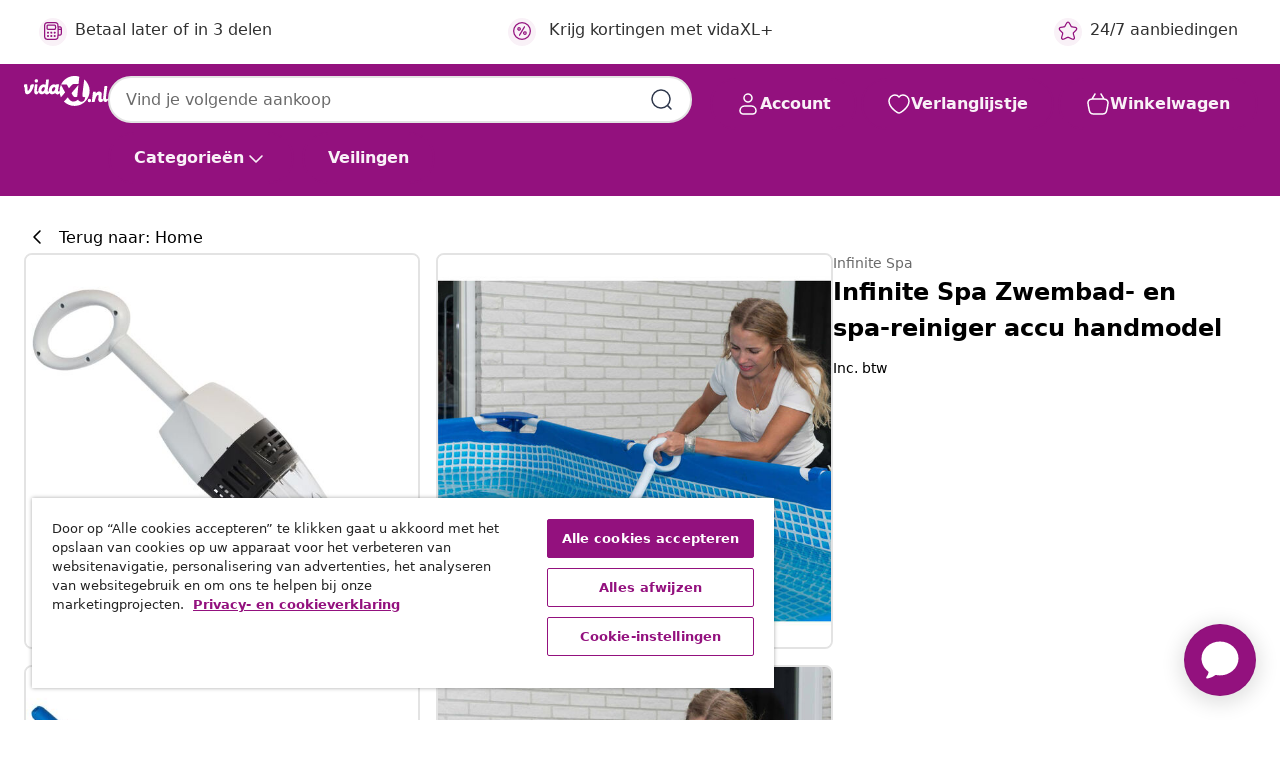

--- FILE ---
content_type: text/html;charset=UTF-8
request_url: https://www.vidaxl.nl/e/infinite-spa-zwembad--en-spa-reiniger-accu-handmodel/8711465055116.html
body_size: 116834
content:
 

 











 


 

























<!DOCTYPE html>
<html lang="nl-nl" country="nl" dir="ltr">
<head>




<link rel="preload" href="/on/demandware.static/Sites-vidaxl-nl-Site/-/default/dw33c8f956/fonts/vidaXLfontFE.woff" as="font" crossorigin />

<style>
    @font-face {
        font-family: vidaXLfont;
        src:  url("/on/demandware.static/Sites-vidaxl-nl-Site/-/default/dw33c8f956/fonts/vidaXLfontFE.woff") format("woff");
        font-weight: 400;
        font-style: normal;
    }
</style>

<link rel="preload" href="/on/demandware.static/Sites-vidaxl-nl-Site/-/nl_NL/dw59121b4d/images/vidaXL_logo.svg" as="image" />


    <link rel="preload" href="/on/demandware.static/Sites-vidaxl-nl-Site/-/nl_NL/v1769931853128/css/global-modified.css" as="style" />
    <link rel="preload" href="/on/demandware.static/Sites-vidaxl-nl-Site/-/nl_NL/v1769931853128/css/molecules.css" as="style" />



    <link rel="preload" href="//cdn.cookielaw.org/scripttemplates/otSDKStub.js" as="script" />

<!--[if gt IE 9]><!-->
<script>//common/scripts.isml</script>
<script defer type="text/javascript" src="/on/demandware.static/Sites-vidaxl-nl-Site/-/nl_NL/v1769931853128/js/main.js"></script>

    
        <script defer type="text/javascript" src="/on/demandware.static/Sites-vidaxl-nl-Site/-/nl_NL/v1769931853128/js/productDetail.js"
            
            >
        </script>
    


<!--<![endif]-->
<script>
    window.SitePreferences =  {"dataDogImageAddErrorEnable":true}
</script>


<meta charset=UTF-8>

<meta http-equiv="x-ua-compatible" content="ie=edge">

<meta name="viewport" content="width=device-width, initial-scale=1">


















    



    <link rel="alternate" hreflang="en-IE" href="https://www.vidaxl.ie/e/infinite-pool-spa-battery-operated-handheld-cleaner/8711465055116.html" >
<link rel="alternate" hreflang="de-AT" href="https://www.vidaxl.at/e/infinite-spa-poolreiniger-akku/8711465055116.html" >
<link rel="alternate" hreflang="en-GB" href="https://www.vidaxl.co.uk/e/infinite-pool-spa-battery-operated-handheld-cleaner/8711465055116.html" >
<link rel="alternate" hreflang="de-DE" href="https://www.vidaxl.de/e/infinite-spa-poolreiniger-akku/8711465055116.html" >
<link rel="alternate" hreflang="fr-FR" href="https://www.vidaxl.fr/e/infinite-spa-nettoyeur-de-piscine-et-spa-a-fonctionnement-sur-batterie/8711465055116.html" >
<link rel="alternate" hreflang="de-CH" href="https://de.vidaxl.ch/e/infinite-spa-poolreiniger-akku/8711465055116.html" >
<link rel="alternate" hreflang="fr-CH" href="https://fr.vidaxl.ch/e/infinite-spa-nettoyeur-de-piscine-et-spa-a-fonctionnement-sur-batterie/8711465055116.html" >
<link rel="alternate" hreflang="nl-NL" href="https://www.vidaxl.nl/e/infinite-spa-zwembad-en-spa-reiniger-accu-handmodel/8711465055116.html" >
<link rel="alternate" hreflang="nl-BE" href="https://nl.vidaxl.be/e/infinite-spa-zwembad-en-spa-reiniger-accu-handmodel/8711465055116.html" >
<link rel="alternate" hreflang="fr-BE" href="https://fr.vidaxl.be/e/infinite-spa-nettoyeur-de-piscine-et-spa-a-fonctionnement-sur-batterie/8711465055116.html" >
<link rel="alternate" hreflang="it-IT" href="https://www.vidaxl.it/e/infinite-pulitore-portatile-a-batteria-per-piscine-e-spa/8711465055116.html" >
<link rel="alternate" hreflang="es-ES" href="https://www.vidaxl.es/e/infinite-spa-limpiador-de-mano-de-piscina-e-hidromasaje-de-bateria/8711465055116.html" >
<link rel="alternate" hreflang="en-US" href="https://www.vidaxl.com/e/8711465055116.html" >


 






        <title>Infinite Spa Zwembad- en spa-reiniger accu handmodel</title>




    
        
    
       
        <meta name="description" content="Deze handmatige accureiniger van Infinite Spa is een gebruiksvriendelijk, compact reinigingsapparaat voor kleine zwembaden en spa's. De zwembadstofzuiger verwijdert moeiteloos modder, slib en vuil van de bodem van je zwembad. Hij is geschikt voor alle soorten oppervlaktecoatings (folie, tegels, polyester, enz.). Een effectieve reiniging is mogelijk bij een minimale waterdiepte van 30 cm. De telescoopsteel kan worden uitgeschoven tot 140 cm. Het apparaat is geschikt voor het reinigen van zwembadbodems en -wanden. De Infinite Spa reiniger biedt veilige en gemakkelijke reiniging zonder lastige kabels!" />
    


    <meta name="keywords" content="zwembadstofzuiger, zwembadstofzuigers, zwembadreiniger, zwembadreinigers, spareiniger, spareinigers, spastofzuiger, spasstofzuigers, badreiniger, badreinigers, reinigingsapparaat, reinigingsapparaten" />

 

<link rel="icon" type="image/png" href="/on/demandware.static/Sites-vidaxl-nl-Site/-/default/dw572c75a6/images/favicons/favicon-196x196.png" sizes="196x196" />
<link rel="icon" type="image/png" href="/on/demandware.static/Sites-vidaxl-nl-Site/-/default/dw294463aa/images/favicons/favicon-96x96.png" sizes="96x96" />
<link rel="icon" type="image/png" href="/on/demandware.static/Sites-vidaxl-nl-Site/-/default/dwec06172d/images/favicons/favicon-32x32.png" sizes="32x32" />
<link rel="icon" type="image/png" href="/on/demandware.static/Sites-vidaxl-nl-Site/-/default/dwafed43cd/images/favicons/favicon-16x16.png" sizes="16x16" />
<link rel="icon" type="image/png" href="/on/demandware.static/Sites-vidaxl-nl-Site/-/default/dw51b45e38/images/favicons/favicon-128.png" sizes="128x128" />
<link rel="icon" type="image/png" href="/on/demandware.static/Sites-vidaxl-nl-Site/-/default/dwa5717802/images/favicons/favicon-48x48.png" sizes="48x48" />
<link rel="icon" type="image/png" href="/on/demandware.static/Sites-vidaxl-nl-Site/-/default/dwb28357fb/images/favicons/favicon-144x144.png" sizes="144x144" />
<link rel="icon" type="image/x-icon" href="/on/demandware.static/Sites-vidaxl-nl-Site/-/default/dw2e6315da/images/favicon.ico" />

<link rel="stylesheet" href="/on/demandware.static/Sites-vidaxl-nl-Site/-/nl_NL/v1769931853128/css/global-modified.css" />


<link rel="stylesheet" href="/on/demandware.static/Sites-vidaxl-nl-Site/-/nl_NL/v1769931853128/css/molecules.css" />


    
        <link rel="stylesheet" href="/on/demandware.static/Sites-vidaxl-nl-Site/-/nl_NL/v1769931853128/css/product/detail.css" />
    

    
        <link rel="stylesheet" href="/on/demandware.static/Sites-vidaxl-nl-Site/-/nl_NL/v1769931853128/css/energyLabel.css" />
    


<script type="application/ld+json">
    {
    "@context": "https://schema.org",
    "@type": "Organization",
    "brand": {"name": "vidaXL", "@type": "Thing"}
    }
</script>

<script id="fallback-images-script" data-use-alternative-product-images="ONLY_MISSING">
    function handleImageError(img) {
        const useAlternativeProductImages = document.querySelector('#fallback-images-script').dataset.useAlternativeProductImages;
        var dataDogPreference = SitePreferences.dataDogImageAddErrorEnable;
        img.onerror = ""; // prevent infinite loop
        if (dataDogPreference && window.DD_RUM) {
            // Report the error to Datadog RUM
            window.DD_RUM.onReady(function() {
            if (window.DD_RUM && typeof window.DD_RUM.addError === 'function') {
                console.log('Reporting image load error to Datadog RUM for image:', img.src);
                window.DD_RUM.addError(new Error('Main image load error:'+img.src), {
                    source: 'image',
                    handling: 'handled',
                    imgSrc: img.src,
                    alt: img.alt || ''
                });
            }
            });
         }
        if (useAlternativeProductImages === 'ONLY_MISSING' && img.dataset.alternativeImgSrc) {
            img.src = img.dataset.alternativeImgSrc;
            img.onerror = function () {
                img.src = img.dataset.errorSrc;
                if (dataDogPreference && window.DD_RUM) {               
                    // Report secondary error to Datadog RUM
                    window.DD_RUM.onReady(function() {
                        if (window.DD_RUM && typeof window.DD_RUM.addError === 'function') {
                            console.log('Reporting alternative image load error to Datadog RUM for image:', img.dataset.alternativeImgSrc);
                            window.DD_RUM.addError(new Error('Alternative image load error:' + img.dataset.alternativeImgSrc), {
                                handling: 'handled',
                                imgSrc: img.src,
                                alt: img.alt || ''
                            });
                        }
                    });
                }
            };
        } else if (img.dataset.sourceImg) {
            if (img.dataset.altImgSrc){
                img.src = img.dataset.altImgSrc;
                img.removeAttribute('srcset');
                img.onerror = function () {
                const fallbackTried = img.dataset.fallbackTried === "true";
                if (!fallbackTried) {
                    img.dataset.fallbackTried = "true";
                    img.src = img.dataset.errorSrc;
                    if (dataDogPreference && window.DD_RUM) {
                        // Report secondary error to Datadog RUM
                        window.DD_RUM.onReady(function() {
                            if (window.DD_RUM && typeof window.DD_RUM.addError === 'function') {
                                console.log('Reporting alternative image load error to Datadog RUM for image:', img.dataset.altImgSrc);
                                window.DD_RUM.addError(new Error('Alternative image load error:' + img.dataset.altImgSrc), {
                                    handling: 'handled',
                                    imgSrc: img.src,
                                    alt: img.alt || ''
                                    });
                                }
                        });
                    }
                    img.removeAttribute('srcset');
                    img.classList.add('unavailable-image-loaded');
                } else {
                    img.onerror = null; // stop the loop
                }
            };
            }
        } 
        else if (img.dataset.errorSrc) {
            img.src = img.dataset.errorSrc;
        }
    }

    function handleBackgroundImageError(imgElement) {
        const fallbackImage = imgElement.getAttribute('data-alternative-img-src');
        const errorImage = imgElement.getAttribute('data-error-src') || '/images/product-image-unavailable.svg';

        // Determine the final image to use for <img src>
        const finalImage = (fallbackImage && fallbackImage.trim() !== '') ? fallbackImage : errorImage;

        // Apply the fallback or error image to the <img>
        imgElement.src = finalImage;
    }

// Separate function that sets the background image
function applyOverlayBackground(imgElement, imageUrl) {
    if (imageUrl && imageUrl.trim() !== '' && imageUrl !== 'null') {
        const parentDiv = imgElement.closest('div');
        if (parentDiv) {
            parentDiv.style.backgroundImage = 'var(--overlay-gradient), url('+ imageUrl +')';
        }
    }
    imgElement.classList.add('invisible');
}

</script>





<!-- Consent Mode default settings -->
<script>
    var dataLayer = dataLayer || [];
    function gtag(){dataLayer.push(arguments);}

    gtag('consent', 'default', {
    'ad_storage': 'denied',
    'analytics_storage': 'denied',
    'functionality_storage': 'denied',
    'personalization_storage': 'denied',
    'security_storage': 'denied',
    'ad_user_data': 'denied',
    'ad_personalization': 'denied',
    'wait_for_update': 500
    });
</script>





<script>
    window.dataLayer = window.dataLayer || [];
</script>


    <script async src="https://536004373.collect.igodigital.com/collect.js"> </script>
    <script>
    var _etmc = [];
    _etmc.push(["setOrgId", 536004373]);
    </script>





    
        
                <!-- Google Tag Manager -->
                <script>(function(w,d,s,l,i){w[l]=w[l]||[];w[l].push({'gtm.start':
                        new Date().getTime(),event:'gtm.js'});var f=d.getElementsByTagName(s)[0],
                    j=d.createElement(s),dl=l!='dataLayer'?'&l='+l:'';j.async=true;j.src=
                    'https://www.googletagmanager.com/gtm.js?id='+i+dl;f.parentNode.insertBefore(j,f);
                })(window,document,'script','dataLayer','GTM-T53NPDD');</script>
                <!-- End Google Tag Manager -->
        
    

    
    



    <!-- OneTrust Cookies Consent Notice start for www.vidaxl.nl-->
    <script src="https://cdn.cookielaw.org/scripttemplates/otSDKStub.js" charset="UTF-8"
        data-domain-script="e2d6fc8e-9135-4cad-b000-5f80dfd7d4d5" data-document-language="true" ></script>
    <script>
        function OptanonWrapper() { }
    </script>
    <!-- OneTrust Cookies Consent Notice end for www.vidaxl.nl-->



    <!-- Prefixbox Integration -->
<link rel="preconnect" href="https://integration.prefixbox.com/" />
<link rel="dns-prefetch" href="https://integration.prefixbox.com/" />
<link rel="preconnect" href="https://api.prefixbox.com/" />
<link rel="dns-prefetch" href="https://api.prefixbox.com/" />
<script>
    window.prefixboxAnalytics=window.prefixboxAnalytics||function(t,s,p,o){(window.pfbxQueue=window.pfbxQueue||[]).push({type:t,source:s,params:p,overrideObject:o});};
    window.prefixboxFunctions=window.prefixboxFunctions||{}; window.prefixboxCustomerFunctions=window.prefixboxCustomerFunctions||{};
</script>
<script
    id="prefixbox-integration-v2"
    async
    defer
    fetchpriority="high"
    type="text/javascript"
    src="https://integration.prefixbox.com/859f58f4-44b6-489c-890b-5c13c0548444"
> </script>
<!-- End Prefixbox Integration -->



<link rel="canonical" href="/e/infinite-spa-zwembad--en-spa-reiniger-accu-handmodel/8711465055116.html"/>


<script type="text/javascript">//<!--
/* <![CDATA[ (head-active_data.js) */
var dw = (window.dw || {});
dw.ac = {
    _analytics: null,
    _events: [],
    _category: "",
    _searchData: "",
    _anact: "",
    _anact_nohit_tag: "",
    _analytics_enabled: "true",
    _timeZone: "Europe/Amsterdam",
    _capture: function(configs) {
        if (Object.prototype.toString.call(configs) === "[object Array]") {
            configs.forEach(captureObject);
            return;
        }
        dw.ac._events.push(configs);
    },
	capture: function() { 
		dw.ac._capture(arguments);
		// send to CQ as well:
		if (window.CQuotient) {
			window.CQuotient.trackEventsFromAC(arguments);
		}
	},
    EV_PRD_SEARCHHIT: "searchhit",
    EV_PRD_DETAIL: "detail",
    EV_PRD_RECOMMENDATION: "recommendation",
    EV_PRD_SETPRODUCT: "setproduct",
    applyContext: function(context) {
        if (typeof context === "object" && context.hasOwnProperty("category")) {
        	dw.ac._category = context.category;
        }
        if (typeof context === "object" && context.hasOwnProperty("searchData")) {
        	dw.ac._searchData = context.searchData;
        }
    },
    setDWAnalytics: function(analytics) {
        dw.ac._analytics = analytics;
    },
    eventsIsEmpty: function() {
        return 0 == dw.ac._events.length;
    }
};
/* ]]> */
// -->
</script>
<script type="text/javascript">//<!--
/* <![CDATA[ (head-cquotient.js) */
var CQuotient = window.CQuotient = {};
CQuotient.clientId = 'bfns-vidaxl-nl';
CQuotient.realm = 'BFNS';
CQuotient.siteId = 'vidaxl-nl';
CQuotient.instanceType = 'prd';
CQuotient.locale = 'nl_NL';
CQuotient.fbPixelId = '__UNKNOWN__';
CQuotient.activities = [];
CQuotient.cqcid='';
CQuotient.cquid='';
CQuotient.cqeid='';
CQuotient.cqlid='';
CQuotient.apiHost='api.cquotient.com';
/* Turn this on to test against Staging Einstein */
/* CQuotient.useTest= true; */
CQuotient.useTest = ('true' === 'false');
CQuotient.initFromCookies = function () {
	var ca = document.cookie.split(';');
	for(var i=0;i < ca.length;i++) {
	  var c = ca[i];
	  while (c.charAt(0)==' ') c = c.substring(1,c.length);
	  if (c.indexOf('cqcid=') == 0) {
		CQuotient.cqcid=c.substring('cqcid='.length,c.length);
	  } else if (c.indexOf('cquid=') == 0) {
		  var value = c.substring('cquid='.length,c.length);
		  if (value) {
		  	var split_value = value.split("|", 3);
		  	if (split_value.length > 0) {
			  CQuotient.cquid=split_value[0];
		  	}
		  	if (split_value.length > 1) {
			  CQuotient.cqeid=split_value[1];
		  	}
		  	if (split_value.length > 2) {
			  CQuotient.cqlid=split_value[2];
		  	}
		  }
	  }
	}
}
CQuotient.getCQCookieId = function () {
	if(window.CQuotient.cqcid == '')
		window.CQuotient.initFromCookies();
	return window.CQuotient.cqcid;
};
CQuotient.getCQUserId = function () {
	if(window.CQuotient.cquid == '')
		window.CQuotient.initFromCookies();
	return window.CQuotient.cquid;
};
CQuotient.getCQHashedEmail = function () {
	if(window.CQuotient.cqeid == '')
		window.CQuotient.initFromCookies();
	return window.CQuotient.cqeid;
};
CQuotient.getCQHashedLogin = function () {
	if(window.CQuotient.cqlid == '')
		window.CQuotient.initFromCookies();
	return window.CQuotient.cqlid;
};
CQuotient.trackEventsFromAC = function (/* Object or Array */ events) {
try {
	if (Object.prototype.toString.call(events) === "[object Array]") {
		events.forEach(_trackASingleCQEvent);
	} else {
		CQuotient._trackASingleCQEvent(events);
	}
} catch(err) {}
};
CQuotient._trackASingleCQEvent = function ( /* Object */ event) {
	if (event && event.id) {
		if (event.type === dw.ac.EV_PRD_DETAIL) {
			CQuotient.trackViewProduct( {id:'', alt_id: event.id, type: 'raw_sku'} );
		} // not handling the other dw.ac.* events currently
	}
};
CQuotient.trackViewProduct = function(/* Object */ cqParamData){
	var cq_params = {};
	cq_params.cookieId = CQuotient.getCQCookieId();
	cq_params.userId = CQuotient.getCQUserId();
	cq_params.emailId = CQuotient.getCQHashedEmail();
	cq_params.loginId = CQuotient.getCQHashedLogin();
	cq_params.product = cqParamData.product;
	cq_params.realm = cqParamData.realm;
	cq_params.siteId = cqParamData.siteId;
	cq_params.instanceType = cqParamData.instanceType;
	cq_params.locale = CQuotient.locale;
	
	if(CQuotient.sendActivity) {
		CQuotient.sendActivity(CQuotient.clientId, 'viewProduct', cq_params);
	} else {
		CQuotient.activities.push({activityType: 'viewProduct', parameters: cq_params});
	}
};
/* ]]> */
// -->
</script>




</head>
<body>

    
        
    

    
    


<div
class="page "
data-action="Product-Show"
data-locale="nl_NL"
data-querystring="pid=8711465055116"
>


























 

 











 


 



























<div
    class="d-none js-auth-data"
    data-authenticated="false"
    data-registered="false"
    data-isbusinessuser="false"
>
</div>




<div class="container usp-container d-flex flex-row js-usp-row">
    <div class="col-12">
        
	
	<div class="content-asset"><!-- dwMarker="content" dwContentID="8d1ce502cdc295536b7778c4b8" -->
		<div class="usp slick-not-init" id="header-usp">
    <p class="usp-block" data-toggle="modal" data-target="#uspModal">
        <span class="usp-icons">
            <svg width="24" height="24" viewBox="0 0 24 24" fill="none"
                xmlns="http://www.w3.org/2000/svg">
                <path
                    d="M9.13784 4.72433C10.0591 2.8819 10.5197 1.96069 11.143 1.66508C11.6854 1.40782 12.3146 1.40782 12.8571 1.66508C13.4804 1.96069 13.941 2.88191 14.8622 4.72434L15.2215 5.4429C15.5059 6.01177 15.6481 6.29621 15.8562 6.51399C16.0403 6.70676 16.2612 6.86077 16.5058 6.96694C16.782 7.08689 17.0981 7.12201 17.7302 7.19225L18.0564 7.22849C20.2646 7.47385 21.3687 7.59653 21.8677 8.10561C22.3013 8.54802 22.5055 9.16639 22.4205 9.78001C22.3227 10.4861 21.5086 11.242 19.8805 12.7539L19.5361 13.0736C18.9804 13.5897 18.7025 13.8477 18.5419 14.1604C18.4 14.4368 18.3244 14.7424 18.3211 15.0531C18.3174 15.4046 18.4446 15.7671 18.699 16.4921V16.4921C19.5294 18.8587 19.9446 20.042 19.673 20.7338C19.4374 21.3339 18.927 21.7836 18.3021 21.9418C17.5816 22.1241 16.4767 21.5717 14.267 20.4668L13.4311 20.0489C12.9064 19.7865 12.644 19.6553 12.3688 19.6037C12.1251 19.558 11.8749 19.558 11.6312 19.6037C11.356 19.6553 11.0937 19.7865 10.5689 20.0489L9.73299 20.4668C7.52325 21.5717 6.41838 22.1241 5.69791 21.9418C5.07298 21.7836 4.56261 21.3339 4.32703 20.7338C4.05543 20.042 4.47062 18.8587 5.30101 16.4921V16.4921C5.55541 15.7671 5.68261 15.4046 5.67891 15.0531C5.67565 14.7424 5.60005 14.4368 5.45811 14.1604C5.29751 13.8477 5.01964 13.5897 4.46388 13.0736L4.11954 12.7539C2.49141 11.242 1.67734 10.4861 1.57953 9.78001C1.49453 9.16639 1.69867 8.54802 2.13229 8.10561C2.63127 7.59653 3.73538 7.47385 5.9436 7.22849L6.26976 7.19225C6.90189 7.12201 7.21795 7.08689 7.49423 6.96694C7.73879 6.86077 7.95965 6.70676 8.14383 6.51399C8.35189 6.29621 8.49411 6.01178 8.77855 5.44291L9.13784 4.72433Z"
                    stroke="var(--color-plum-500, #93117e)" stroke-width="1.5"
                    stroke-linecap="round"
                    stroke-linejoin="round" />
            </svg>
        </span>
        <span>24/7 aanbiedingen</span>
    </p>
    <p class="usp-block" data-toggle="modal" data-target="#uspModal">
        <span class="usp-icons">
            <svg width="24" height="24" viewBox="0 0 24 24" fill="none"
                xmlns="http://www.w3.org/2000/svg">
                <path
                    d="M10 19H14M10 19C10 20.6569 8.65685 22 7 22C5.34315 22 4 20.6569 4 19M10 19C10 17.3431 8.65685 16 7 16C5.34315 16 4 17.3431 4 19M14 19C14 20.6569 15.3431 22 17 22C18.6569 22 20 20.6569 20 19M14 19C14 17.3431 15.3431 16 17 16C18.6569 16 20 17.3431 20 19M20 19V19C21.6569 19 23 17.6569 23 16V6.8C23 5.11984 23 4.27976 22.673 3.63803C22.3854 3.07354 21.9265 2.6146 21.362 2.32698C20.7202 2 19.8802 2 18.2 2H15.8C14.1198 2 13.2798 2 12.638 2.32698C12.0735 2.6146 11.6146 3.07354 11.327 3.63803C11 4.27976 11 5.11984 11 6.8V7.8C11 8.9201 11 9.48016 10.782 9.90798C10.5903 10.2843 10.2843 10.5903 9.90798 10.782C9.48016 11 8.92011 11 7.8 11H1.5M4 19V19C3.06812 19 2.60218 19 2.23463 18.8478C1.74458 18.6448 1.35523 18.2554 1.15224 17.7654C1 17.3978 1 16.9319 1 16V12.7727C1 12.1129 1 11.783 1.05245 11.4623C1.09902 11.1775 1.17626 10.8987 1.28282 10.6306C1.40284 10.3286 1.57257 10.0457 1.91205 9.47992L2.13566 9.10723C2.8155 7.97416 3.15542 7.40763 3.62342 6.99611C4.03758 6.63195 4.52256 6.35736 5.04791 6.18958C5.64157 6 6.30225 6 7.62362 6H11"
                    stroke="var(--color-plum-500, #93117e)" stroke-width="1.5"
                    stroke-linecap="round" stroke-linejoin="round" />
            </svg>
        </span>
        <span>Gratis verzending boven € 70</span>
    </p>
    <p class="usp-block" data-toggle="modal" data-target="#uspModal">
        <span class="usp-icons">
            <svg width="24" height="24" viewBox="0 0 24 24" fill="none"
                xmlns="http://www.w3.org/2000/svg">
                <path
                    d="M6.5 14C6.5 14.2761 6.27614 14.5 6 14.5C5.72386 14.5 5.5 14.2761 5.5 14M6.5 14C6.5 13.7239 6.27614 13.5 6 13.5C5.72386 13.5 5.5 13.7239 5.5 14M6.5 14H5.5M6.5 18C6.5 18.2761 6.27614 18.5 6 18.5C5.72386 18.5 5.5 18.2761 5.5 18M6.5 18C6.5 17.7239 6.27614 17.5 6 17.5C5.72386 17.5 5.5 17.7239 5.5 18M6.5 18H5.5M10.5 14C10.5 14.2761 10.2761 14.5 10 14.5C9.72386 14.5 9.5 14.2761 9.5 14M10.5 14C10.5 13.7239 10.2761 13.5 10 13.5C9.72386 13.5 9.5 13.7239 9.5 14M10.5 14H9.5M10.5 18C10.5 18.2761 10.2761 18.5 10 18.5C9.72386 18.5 9.5 18.2761 9.5 18M10.5 18C10.5 17.7239 10.2761 17.5 10 17.5C9.72386 17.5 9.5 17.7239 9.5 18M10.5 18H9.5M14.5 14C14.5 14.2761 14.2761 14.5 14 14.5C13.7239 14.5 13.5 14.2761 13.5 14M14.5 14C14.5 13.7239 14.2761 13.5 14 13.5C13.7239 13.5 13.5 13.7239 13.5 14M14.5 14H13.5M14.5 18C14.5 18.2761 14.2761 18.5 14 18.5C13.7239 18.5 13.5 18.2761 13.5 18M14.5 18C14.5 17.7239 14.2761 17.5 14 17.5C13.7239 17.5 13.5 17.7239 13.5 18M14.5 18H13.5M22 10H18M18 7H18.8C19.9201 7 20.4802 7 20.908 7.21799C21.2843 7.40973 21.5903 7.71569 21.782 8.09202C22 8.51984 22 9.07989 22 10.2V13.8C22 14.9201 22 15.4802 21.782 15.908C21.5903 16.2843 21.2843 16.5903 20.908 16.782C20.4802 17 19.9201 17 18.8 17H18M6.6 10H13.4C13.9601 10 14.2401 10 14.454 9.89101C14.6422 9.79513 14.7951 9.64215 14.891 9.45399C15 9.24008 15 8.96005 15 8.4V6.6C15 6.03995 15 5.75992 14.891 5.54601C14.7951 5.35785 14.6422 5.20487 14.454 5.10899C14.2401 5 13.9601 5 13.4 5H6.6C6.03995 5 5.75992 5 5.54601 5.10899C5.35785 5.20487 5.20487 5.35785 5.10899 5.54601C5 5.75992 5 6.03995 5 6.6V8.4C5 8.96005 5 9.24008 5.10899 9.45399C5.20487 9.64215 5.35785 9.79513 5.54601 9.89101C5.75992 10 6.03995 10 6.6 10ZM6.8 22H13.2C14.8802 22 15.7202 22 16.362 21.673C16.9265 21.3854 17.3854 20.9265 17.673 20.362C18 19.7202 18 18.8802 18 17.2V6.8C18 5.11984 18 4.27976 17.673 3.63803C17.3854 3.07354 16.9265 2.6146 16.362 2.32698C15.7202 2 14.8802 2 13.2 2H6.8C5.11984 2 4.27976 2 3.63803 2.32698C3.07354 2.6146 2.6146 3.07354 2.32698 3.63803C2 4.27976 2 5.11984 2 6.8V17.2C2 18.8802 2 19.7202 2.32698 20.362C2.6146 20.9265 3.07354 21.3854 3.63803 21.673C4.27976 22 5.11984 22 6.8 22Z"
                    stroke="var(--color-plum-500, #93117e)" stroke-width="1.5"
                    stroke-linecap="round"
                    stroke-linejoin="round" />
            </svg>
        </span>
        <span>Betaal later of in 3 delen</span>
    </p>
    <p class="usp-block" data-toggle="modal" data-target="#uspModal">
        <span class="usp-icons">
            <svg width="24" height="24" viewBox="0 0 24 24" fill="none"
                xmlns="http://www.w3.org/2000/svg">
                <path
                    d="M14.9999 7L8.99988 17M22 12C22 17.5228 17.5228 22 12 22C6.47715 22 2 17.5228 2 12C2 6.47715 6.47715 2 12 2C17.5228 2 22 6.47715 22 12ZM9.99988 9.5C9.99988 10.3284 9.32831 11 8.49988 11C7.67145 11 6.99988 10.3284 6.99988 9.5C6.99988 8.67157 7.67145 8 8.49988 8C9.32831 8 9.99988 8.67157 9.99988 9.5ZM16.9999 14.5C16.9999 15.3284 16.3283 16 15.4999 16C14.6715 16 13.9999 15.3284 13.9999 14.5C13.9999 13.6716 14.6715 13 15.4999 13C16.3283 13 16.9999 13.6716 16.9999 14.5Z"
                    stroke="var(--color-plum-500, #93117e)" stroke-width="1.5"
                    stroke-linecap="round"
                    stroke-linejoin="round" />
            </svg>
        </span>
        <span>Krijg kortingen met vidaXL+</span>
    </p>
</div>
	</div> <!-- End content-asset -->



        <div class="modal fade p-0 custom-modal" id="uspModal" tabindex="-1" role="dialog" aria-labelledby="uspModal">
            <div class="modal-dialog" role="document">
                <div class="modal-content">
                    <div>
                        <div class="modal-header-usp">
                            <p class="modal-title-usp">Waarom vidaXL?
                                
<button 
    class="vbtn text-base btn-neutral transparent pill btn-semantic font-weight-semibold"
    type="button"
    
        data-dismiss="modal"
        
        
        
        
        
        
        aria-label="Menu sluiten"
        
        name="button"
        >

        

        
    
         
            
                <img class="" src="/on/demandware.static/Sites-vidaxl-nl-Site/-/default/dw2b5e047a/images/svg/common/cross.svg"
                    alt="Zoektermen wissen" width="24px"
                    height="24px">
            
        

        

        

        

    

    

</button>
                            </p>
                        </div>
                    </div>
                    <div class="usp-layout">
                        







<div class="templatePage" id="headerusp">
<div class="experience-region experience-main"><div class="experience-component experience-custom_layouts-headerUSP">

<div class="mobile-2r-2c">
    <div class="usp-row">
        <div class="region usp-section"><div class="experience-component experience-custom_assets-usp">
























 

 











 


 























<div class="modal-body-usp row">
    <div class="popup-usp">
        <div class="usp-main">
            <div class="usp-icon">
                <img src="/on/demandware.static/Sites-vidaxl-nl-Site/-/default/dwefe27477/images/svg/usp/star.svg" alt="usp icon" width="100%" height="100%"/>
            </div>
            <div class="row-des">
                <p class="text-base font-weight-bold title">24/7 aanbiedingen</p>
                <p class="description">Vind elke dag de beste deals en afgeprijsde producten bij vidaXL!</p>
            </div>
        </div>
        
            

<a
class="btn-neutral outlined text-base font-weight-semibold vbtn text-base "

href="https://www.vidaxl.nl/cms-coupon-code.html"
target="_self"
tabindex="0"
title="button" role="button"
aria-label="button"






>




<span class="btn-text">Ga naar deals</span>



</a>
        
    </div>
</div></div></div>
        <div class="region usp-section"><div class="experience-component experience-custom_assets-usp">
























 

 











 


 























<div class="modal-body-usp row">
    <div class="popup-usp">
        <div class="usp-main">
            <div class="usp-icon">
                <img src="/on/demandware.static/Sites-vidaxl-nl-Site/-/default/dw0693e8e5/images/svg/usp/truck.svg" alt="usp icon" width="100%" height="100%"/>
            </div>
            <div class="row-des">
                <p class="text-base font-weight-bold title">Gratis verzending boven &euro; 70</p>
                <p class="description">Profiteer van gratis verzending vanaf &euro; 70.</p>
            </div>
        </div>
        
    </div>
</div></div></div>
        <div class="region usp-section"><div class="experience-component experience-custom_assets-usp">
























 

 











 


 























<div class="modal-body-usp row">
    <div class="popup-usp">
        <div class="usp-main">
            <div class="usp-icon">
                <img src="/on/demandware.static/Sites-vidaxl-nl-Site/-/default/dw4e050cf9/images/svg/usp/pos.svg" alt="usp icon" width="100%" height="100%"/>
            </div>
            <div class="row-des">
                <p class="text-base font-weight-bold title">Betaal later of in 3 delen</p>
                <p class="description">Bij vidaXL kun je direct je favoriete product bestellen door later of in termijnen te betalen met Klarna!</p>
            </div>
        </div>
        
    </div>
</div></div></div>
        <div class="region usp-section"><div class="experience-component experience-custom_assets-usp">
























 

 











 


 























<div class="modal-body-usp row">
    <div class="popup-usp">
        <div class="usp-main">
            <div class="usp-icon">
                <img src="/on/demandware.static/Sites-vidaxl-nl-Site/-/default/dwac494541/images/svg/usp/procent-circle.svg" alt="usp icon" width="100%" height="100%"/>
            </div>
            <div class="row-des">
                <p class="text-base font-weight-bold title">Krijg kortingen met vidaXL+</p>
                <p class="description">Kies vandaag nog voor een account en zie je vidaXL+puntenaantal groeien. Hoe meer je winkelt, des te hoger de kortingen die je kunt krijgen!</p>
            </div>
        </div>
        
            

<a
class="btn-neutral outlined text-base font-weight-semibold vbtn text-base "

href="https://www.vidaxl.nl/loyalty-vidaXL.html"
target="_self"
tabindex="0"
title="button" role="button"
aria-label="button"






>




<span class="btn-text">Cre&euml;er een account</span>



</a>
        
    </div>
</div></div></div>
    </div>
</div></div></div>
</div>




                    </div>
                </div>
            </div>
        </div>
    </div>
    <div class="search-tooltip d-none">
        <span class="tooltip">Voer een zoekterm in</span>
    </div>
    
</div>
<header id="header" class="bg-primary sticky-top js-navigation header-wrapper pdp">
    <div class="header-container container-max-width">
        <nav class="d-block">
            <div class="row js-nav-row bg-primary hide-search-desktop header-nav-row flex-nowrap d-xl-flex">
                <button class="vbtn btn-base js-navbar-toggler navbar-toggler d-desktop-none" type="button"
                    aria-controls="sg-navbar-collapse" aria-expanded="false" aria-label="Toggle navigation">
                    <div class="nav-toggle d-inline-block">
                        <div class="nav-navicon">
                            <img class="menu-icon" src="/on/demandware.static/Sites-vidaxl-nl-Site/-/default/dw52b01004/images/svg/common/menu.svg"
                                alt=" menu" width="24" height="24">
                        </div>
                    </div>
                </button>
                <a id="logo" class="col justify-content-center align-content-center notranslate menu-logo"
                    href="/" title="vidaXL Home">
                    <img class="svg logo text-primary" src="/on/demandware.static/Sites-vidaxl-nl-Site/-/nl_NL/dw59121b4d/images/vidaXL_logo.svg"
                        alt="vidaXL Home" width="100%" height="100%">

                    <img class="svg logo text-primary mobile-sticky-logo"
                        src="/on/demandware.static/Sites-vidaxl-nl-Site/-/default/dw9c3786be/images/svg/common/vidaXL_logo_white.svg" alt="vidaXL Home" width="100%" height="100%">
                </a>
                <div
                    class="d-none d-desktop-none categories-button-block js-categories-button-block header-categorie-links">
                    
<button 
    class="vbtn text-base btn-base pill js-toggle-navigation js-bottom-menu-item font-weight-semibold"
    type="button"
    
        
        
        
        
        
        
        
        aria-label="Categorie&euml;n"
        
        name="button"
        >

        

        
    
        

        

        

        
            <span class="btn-text">Categorie&euml;n</span>
        

    

     
           
            
                <svg width="24" height="24" viewBox="0 0 24 24" fill="none" xmlns="http://www.w3.org/2000/svg">
                    <path d="M10 6L16 12L10 18" stroke-width="1.5" stroke-linecap="round" stroke-linejoin="round"/>
                </svg>
            
            
            
    

</button>
                </div>
                <div class="col px-0 d-none d-desktop-block">
                    






























 

 











 


 























<div class="site-search w-100 search-bar">
    <form role="search" action="/catalogsearch/result" method="get" name="simpleSearch" class="h-100">

        <div class="input-group search-input-container">
            <input class="search-field horizontal-shake-animation flex-fill text-input text-base fint-weight-regular"
    type="text"
    name="q"
    value=""
    enterkeyhint="search"
    placeholder="Vind je volgende aankoop"
    role="combobox"
    aria-describedby="search-assistive-text"
    aria-haspopup="listbox"
    maxlength="100"
    aria-owns="search-results"
    aria-expanded="false"
    aria-autocomplete="list"
    aria-activedescendant=""
    aria-controls="search-results"
    aria-label="Voer trefwoord of artikelnummer in"
    autocomplete="off"
/>

            
<button 
    class="vbtn text-base btn-semantic d-none reset-button horizontal-shake-animation pill btn-base outlined"
    type="button"
    
        
        
        
        
        
        
        
        aria-label="Zoektermen wissen"
        
        name="button"
        >

        

        
    
         
            
                <img class="" src="/on/demandware.static/Sites-vidaxl-nl-Site/-/default/dw2b5e047a/images/svg/common/cross.svg"
                    alt="Zoektermen wissen" width="24px"
                    height="24px">
            
        

        

        

        

    

    

</button>
            
<button 
    class="vbtn text-base btn-semantic search-button horizontal-shake-animation pill btn-base outlined"
    type="button"
    
        
        
        
        
        
        
        
        aria-label="Zoektermen invoeren"
        
        name="search-button"
        >

        

        
    
         
            
                <img class="" src="/on/demandware.static/Sites-vidaxl-nl-Site/-/default/dw11068731/images/svg/common/search.svg"
                    alt="Search Icon" width="24px"
                    height="24px">
            
        

        

        

        

    

    

</button>

            <div class="suggestions-wrapper w-100 mt-1"
                data-url="/on/demandware.store/Sites-vidaxl-nl-Site/nl_NL/SearchServices-GetSuggestions?q=">
                
























 

 











 


 






















<div class="flex-column suggestions presearch-suggestions border-0 shadow-lg" style="display: none">
    <div class="recentsearchDisplay">
        <div class="font-weight-bold text-sm search-sug-header">Je recente zoekopdrachten </div>
        <div class="recentSearchesShow" id="recentSearchesShowID" data-no-recent-search-message="Geen recente zoekopdrachten"></div>
    </div>

    
        
	
	<div class="content-asset"><!-- dwMarker="content" dwContentID="4c6dbbd2bc4ca92bdcfcff2a43" -->
		<div class="presearch-configurator px-3 pb-3">
  <p class="fw-bold h5">Meubel configurator</p>
  <a class="btn btn-outline-secondary custom-btn" href="https://www.vidaxl.nl/customizable-beds-and-bed-accessories">
    <span>
      <img class="custom-icon" alt="Category_Bedroom" src="https://www.vidaxl.nl/on/demandware.static/-/Library-Sites-vidaXLSharedLibrary/default/dw71c599de/Icons/Category_Bedroom.svg" title="" />Bedconfigurator </span>
  </a>
</div>
<hr class="custom-hr" />
<style type="text/css">
.presearch-configurator .btn.custom-btn {
  border: 2px solid #E3E3E3;
  border-radius: 8px;
}

.presearch-configurator  .custom-icon {
  width: 16px;
  display: inline;
  margin-right: 8px;
}

hr.custom-hr {
  border-color: #e3e3e3;
}
</style>
	</div> <!-- End content-asset -->



    

    

    
    <p class="text-sm font-weight-bold search-sug-header popularsearchDisplay">Populaire zoekopdrachten</p>
    <div class="flex-row attribute-chips chip-items">
       
            <div class="chip-item-container">
                

<a
class="btn-tab horizontal attribute-chip chip-item text-base font-weight-regular vbtn text-base "

href="/catalogsearch/result?q=tv%20meubel"
target="_self"
tabindex="0"
title="tv meubel" role="button"
aria-label="tv meubel"






>




<span class="btn-text">tv meubel</span>



</a>
            </div>
        
            <div class="chip-item-container">
                

<a
class="btn-tab horizontal attribute-chip chip-item text-base font-weight-regular vbtn text-base "

href="/catalogsearch/result?q=badkamermeubel"
target="_self"
tabindex="0"
title="badkamermeubel" role="button"
aria-label="badkamermeubel"






>




<span class="btn-text">badkamermeubel</span>



</a>
            </div>
        
            <div class="chip-item-container">
                

<a
class="btn-tab horizontal attribute-chip chip-item text-base font-weight-regular vbtn text-base "

href="/catalogsearch/result?q=badkamerkast"
target="_self"
tabindex="0"
title="badkamerkast" role="button"
aria-label="badkamerkast"






>




<span class="btn-text">badkamerkast</span>



</a>
            </div>
        
            <div class="chip-item-container">
                

<a
class="btn-tab horizontal attribute-chip chip-item text-base font-weight-regular vbtn text-base "

href="/catalogsearch/result?q=ladenkast"
target="_self"
tabindex="0"
title="ladenkast" role="button"
aria-label="ladenkast"






>




<span class="btn-text">ladenkast</span>



</a>
            </div>
        
            <div class="chip-item-container">
                

<a
class="btn-tab horizontal attribute-chip chip-item text-base font-weight-regular vbtn text-base "

href="/catalogsearch/result?q=bankstel"
target="_self"
tabindex="0"
title="bankstel" role="button"
aria-label="bankstel"






>




<span class="btn-text">bankstel</span>



</a>
            </div>
        
            <div class="chip-item-container">
                

<a
class="btn-tab horizontal attribute-chip chip-item text-base font-weight-regular vbtn text-base "

href="/catalogsearch/result?q=binnenkussen"
target="_self"
tabindex="0"
title="binnenkussen" role="button"
aria-label="binnenkussen"






>




<span class="btn-text">binnenkussen</span>



</a>
            </div>
        
            <div class="chip-item-container">
                

<a
class="btn-tab horizontal attribute-chip chip-item text-base font-weight-regular vbtn text-base "

href="/catalogsearch/result?q=bureau%20stoel"
target="_self"
tabindex="0"
title="bureau stoel" role="button"
aria-label="bureau stoel"






>




<span class="btn-text">bureau stoel</span>



</a>
            </div>
        
            <div class="chip-item-container">
                

<a
class="btn-tab horizontal attribute-chip chip-item text-base font-weight-regular vbtn text-base "

href="/catalogsearch/result?q=dressoir"
target="_self"
tabindex="0"
title="dressoir" role="button"
aria-label="dressoir"






>




<span class="btn-text">dressoir</span>



</a>
            </div>
        
            <div class="chip-item-container">
                

<a
class="btn-tab horizontal attribute-chip chip-item text-base font-weight-regular vbtn text-base "

href="/catalogsearch/result?q=dressoir%20wit"
target="_self"
tabindex="0"
title="dressoir wit" role="button"
aria-label="dressoir wit"






>




<span class="btn-text">dressoir wit</span>



</a>
            </div>
        
            <div class="chip-item-container">
                

<a
class="btn-tab horizontal attribute-chip chip-item text-base font-weight-regular vbtn text-base "

href="/catalogsearch/result?q=duo%20zwart"
target="_self"
tabindex="0"
title="duo zwart" role="button"
aria-label="duo zwart"






>




<span class="btn-text">duo zwart</span>



</a>
            </div>
        
    </div>
    
</div>
            </div>
        </div>
        <input type="hidden" id="searchUrl" value="/catalogsearch/result" />
    </form>
</div>
                    <div class="row js-search-bottom-menu">
                        <div class="col d-flex">
                            <div class="header-categorie-links">
                                
<button 
    class="vbtn text-base btn-base pill js-toggle-navigation js-bottom-menu-item font-weight-semibold ${isServerError ? 'd-none' : ''}"
    type="button"
    
        
        
        
        
        
        
        
        aria-label="Categorie&euml;n"
        
        name="button"
        >

        

        
    
        

        

        

        
            <span class="btn-text">Categorie&euml;n</span>
        

    

     
           
            
                <svg width="24" height="24" viewBox="0 0 24 24" fill="none" xmlns="http://www.w3.org/2000/svg">
                    <path d="M10 6L16 12L10 18" stroke-width="1.5" stroke-linecap="round" stroke-linejoin="round"/>
                </svg>
            
            
            
    

</button>

                                <!-- Placeholder -->
                            </div>
                                
























 

 











 


 























    <div class="header-categorie-links">
        

<a
class="btn-base auction-link pill font-weight-semibold vbtn text-base "

href="/veilingen"
target="_self"
tabindex="0"
title="Veilingen" role="button"
aria-label="Veilingen"






>




<span class="btn-text">Veilingen</span>



</a>
    </div>
                           
                        </div>
                        
                    </div>
                </div>
                <div class="ml-auto header-search d-flex">
                    <div
                        class="d-flex d-desktop-none header-icon toggle-search-button cursor-pointer js-mobile-sticky-search">
                        
<button 
    class="vbtn text-base vbtn text-base btn-base pill font-weight-semibold"
    type="button"
    
        
        
        
        
        
        
        
        aria-label="Zoektermen invoeren"
        
        name="button"
        >

        

        
    
         
            
                <img class="" src="/on/demandware.static/Sites-vidaxl-nl-Site/-/default/dw68396d4c/images/svg/common/search-icon-white.svg"
                    alt="Search Icon" width="24px"
                    height="24px">
            
        

        

        

        

    

    

</button>
                    </div>
                    



























 

 











 


 






















<div class="d-flex my-account-button js-my-account js-flyout-toggle" data-user="{&quot;email&quot;:null,&quot;id&quot;:&quot;ab2CfUgjPI0WSO185DEKzkLs4U&quot;,&quot;subscriptionStatus&quot;:&quot;unsubscribed&quot;}">
    <div class="flyout-wrapper my-account-flyout">
        <div class="flyout w-100 shadow-lg full-width-mobile">
    <span class="flyout-close js-flyout-close">
        <img class="close-icon" src="/on/demandware.static/Sites-vidaxl-nl-Site/-/default/dw2b5e047a/images/svg/common/cross.svg" alt="account-flyout-close" width="100%" height="100%" >
    </span>
    
    <ul class="base-list d-flex flex-column" role="listbox">
        <li class="d-flex text-sm font-weight-regular">
            <a href="/on/demandware.store/Sites-vidaxl-nl-Site/nl_NL/Account-Overview" class="w-100 list-content">
                <div class="list-front">
                    <span>Accountoverzicht</span>
                </div>
            </a>
        </li>

         
            <li class="d-flex text-sm font-weight-regular">
                <a href="/account/orders" class="w-100 list-content">
                    <div class="list-front">
                        <span>Mijn bestellingen</span>
                    </div>
                </a>
            </li>
        

        <li class="d-flex text-sm font-weight-regular">
            <a href="/account/details" class="w-100 list-content">
                <div class="list-front">
                    <span>Accountgegevens</span>
                </div>
            </a>
        </li>

        <li class="d-flex text-sm font-weight-regular logout-link">
            <a href="/on/demandware.store/Sites-vidaxl-nl-Site/nl_NL/Login-Logout" class="w-100 js-logout-button list-content">
                <div class="list-front">
                    <span>Uitloggen</span>
                </div>
            </a>
        </li>
    </ul>

    <span class="flyout-drag-to-close">
        <span class="point"></span>
        <span class="point"></span>
        <span class="point"></span>
    </span>
</div>
    </div>
    <div class="d-flex header-icon bg-transparent text-base js-wrapper-toggler account-button order-notification with-animation js-account-button-notification  " data-login-get-url="https://www.vidaxl.nl/account/login">
        
<button 
    class="vbtn text-base btn-base pill js-account-but-icon font-weight-semibold"
    type="button"
    
        
        
        
        
        
        
        
        aria-label="Account"
        
        name="button"
        >

        

        
    
         
            
                <img class="" src="/on/demandware.static/Sites-vidaxl-nl-Site/-/default/dw5f807f66/images/svg/common/user.svg"
                    alt="Account Icon" width="24px"
                    height="24px">
            
        

        

        

        
            <span class="btn-text">Account</span>
        

    

    

</button>
    </div>
</div>
<div class="sfmcAbandonedBrowse" data-pid="false" ></div>
<div class="sfmcEinsteinRecommendation" data-pid="false" ></div>

                    
























 

 











 


 

























<div class="d-flex wishlist-btn-wrapper">
    <div class="wishlist-btn-header header-icon bg-transparent d-flex text-decoration-none">
        

<a
class="btn-base pill font-weight-semibold vbtn text-base "

href="/account/wishlist"
target="_self"
tabindex="0"
title="Verlanglijstje" role="button"
aria-label="Verlanglijstje"






>



<img src="/on/demandware.static/Sites-vidaxl-nl-Site/-/default/dw848404db/images/svg/common/heart.svg" alt="Wishlist Icon" width="24px" height="24px"/>




<span class="btn-text">Verlanglijstje</span>



</a> 
        <span class="wishlist-count js-wishlist-count text-sm font-weight-regular ">0.0</span>
    </div>
</div>
                    <div class="minicart d-flex js-header-cart" data-action-url="/on/demandware.store/Sites-vidaxl-nl-Site/nl_NL/Cart-MiniCartShow">
                        
























 

 











 


 























<div class="minicart-total bg-transparent header-icon">
    
        <div class="flyout-wrapper empty-cart-flyout-wrapper">
            <div class="minicart-flyout w-100 shadow-lg full-width-mobile">
    <span class="flyout-close js-flyout-close">
         <img class="close-icon" src="/on/demandware.static/Sites-vidaxl-nl-Site/-/default/dw2b5e047a/images/svg/common/cross.svg" alt="empty-cart-close" width="100%" height="100%">
    </span>

    <div class="flyout-section px-0 mb-0 d-flex flex-column text-center" role="listbox">
        <p class="text-md font-weight-bold empty-cart-title">Je winkelwagen is leeg. </p>
        <div class="font-weight-regular text-base">Laten we er wat producten aan toevoegen!</div>
        <div class="empty-cart-image"> 
             <img class="empty-cart-icon lazyload aspect-ratio-3x2" src="/on/demandware.static/Sites-vidaxl-nl-Site/-/default/dwd5790a7f/images/svg/common/emptycart-icon.svg" alt="empty-cart" width="100%" height="100%">
        </div>
    </div>


    <span class="flyout-drag-to-close">
        <span class="point"></span>
        <span class="point"></span>
        <span class="point"></span>
    </span>
</div>
        </div>
    

    

<a
class="btn-base pill minicart-link font-weight-semibold vbtn text-base empty-cart"

href="https://www.vidaxl.nl/cart"
target="_self"
tabindex="0"
title="Winkelwagen" role="button"
aria-label="Winkelwagen"






>



<img src="/on/demandware.static/Sites-vidaxl-nl-Site/-/default/dw56027649/images/svg/common/shopping-basket.svg" alt="Cart Icon" width="24px" height="24px"/>




<span class="btn-text">Winkelwagen</span>



</a> 
    <span class="minicart-quantity text-sm font-weight-regular  d-none">
        0
    </span>
</div>
<div class="popover popover-bottom"></div>
                    </div>
                    
<div class="cart-notification-modal" id="basketNotification" role="dialog"
    aria-labelledby="basketNotification">
    <div class="minicart-flyout shadow-lg full-width-mobile notification-flyout js-notification-flyout popup">
        <div class="flyout-section mb-0 d-flex flex-column add-all-to-cart-modal">
            <div class="empty-cart-image">
                <img class="empty-cart-icon lazyload aspect-ratio-3x2"
                    src="/on/demandware.static/Sites-vidaxl-nl-Site/-/default/dw6023922a/images/svg/common/empty-state-wishlist-illustration.svg"
                    alt="empty-cart" width="100%" height="100%">
                <span class="notification-flyout-close js-flyout-close">
                    
<button 
    class="vbtn text-base close-icon js-wishlist-close-icon"
    type="button"
    
        
        
        
        
        
        
        
        aria-label="null"
        
        name="button"
        >

        

        
    
         
            
                <img class="" src="/on/demandware.static/Sites-vidaxl-nl-Site/-/default/dw2b5e047a/images/svg/common/cross.svg"
                    alt="null" width="auto"
                    height="auto">
            
        

        

        

        

    

    

</button>
                </span>
            </div>
            <div class="js-notification-message text-md font-weight-bold empty-cart-title" data-product-msg="Product toegevoegd aan winkelwagen"></div>
            
            

<a
class="vbtn-success pill go-to-cart-btn font-weight-semibold vbtn text-base "

href="/cart"
target="_self"
tabindex="-1"
title="Button" role="button"
aria-label="Button"






>




<span class="btn-text">Naar winkelwagen</span>



</a>
        </div>
    </div>
</div>


























 

 











 


 
























<div class="snackbar popup addtocart-error-notification error ">
	<div class="snackbar-header">
		<span class="snackbar-icon"><img class="null" src="/on/demandware.static/Sites-vidaxl-nl-Site/-/default/dw1473e0b4/images/svg/common/alert-triangle-white.svg" alt="null"
				width="null" height="null"/></span>
		
<button 
    class="vbtn text-base pill btn-semantic selected snackbar-icon close-button undo js-snakbar-dismiss-btn"
    type="button"
    
        
        
        
        
        
        
        
        aria-label="null"
        
        name="button"
        >

        

        
    
         
            
                <img class="" src="/on/demandware.static/Sites-vidaxl-nl-Site/-/default/dwd69ceb2a/images/svg/common/cross-white-icon.svg"
                    alt="null" width="auto"
                    height="auto">
            
        

        

        

        

    

    

</button>
	</div>
	<div class="snackbar-content">
		<p class="text-md font-weight-bold snackbar-text"></p>
	</div>
	

	

	<div class="snackbar-actions">
		
	</div>
</div>
                </div>
            </div>

            <div class="row header-mobile-search  ">
                <div class="d-desktop-none search-mobile">
                    <div class="js-back-row d-none">
                        <div class="js-back-button">
                            
<button 
    class="vbtn text-base btn-base btn-semantic mobile-search-back-btn font-weight-semibold"
    type="button"
    
        
        
        
        
        
        
        
        aria-label="Button"
        
        name="button"
        >

        

        
    
        

        

        

        

    

     
           
            
                <svg width="24" height="24" viewBox="0 0 24 24" fill="none" xmlns="http://www.w3.org/2000/svg">
                    <path d="M10 6L16 12L10 18" stroke-width="1.5" stroke-linecap="round" stroke-linejoin="round"/>
                </svg>
            
            
            
    

</button>
                        </div>
                    </div>
                    






























 

 











 


 























<div class="site-search w-100 search-bar">
    <form role="search" action="/catalogsearch/result" method="get" name="simpleSearch" class="h-100">

        <div class="input-group search-input-container">
            <input class="search-field horizontal-shake-animation flex-fill text-input text-base fint-weight-regular"
    type="text"
    name="q"
    value=""
    enterkeyhint="search"
    placeholder="Vind je volgende aankoop"
    role="combobox"
    aria-describedby="search-assistive-text"
    aria-haspopup="listbox"
    maxlength="100"
    aria-owns="search-results"
    aria-expanded="false"
    aria-autocomplete="list"
    aria-activedescendant=""
    aria-controls="search-results"
    aria-label="Voer trefwoord of artikelnummer in"
    autocomplete="off"
/>

            
<button 
    class="vbtn text-base btn-semantic d-none reset-button horizontal-shake-animation pill btn-base outlined"
    type="button"
    
        
        
        
        
        
        
        
        aria-label="Zoektermen wissen"
        
        name="button"
        >

        

        
    
         
            
                <img class="" src="/on/demandware.static/Sites-vidaxl-nl-Site/-/default/dw2b5e047a/images/svg/common/cross.svg"
                    alt="Zoektermen wissen" width="24px"
                    height="24px">
            
        

        

        

        

    

    

</button>
            
<button 
    class="vbtn text-base btn-semantic search-button horizontal-shake-animation pill btn-base outlined"
    type="button"
    
        
        
        
        
        
        
        
        aria-label="Zoektermen invoeren"
        
        name="search-button"
        >

        

        
    
         
            
                <img class="" src="/on/demandware.static/Sites-vidaxl-nl-Site/-/default/dw11068731/images/svg/common/search.svg"
                    alt="Search Icon" width="24px"
                    height="24px">
            
        

        

        

        

    

    

</button>

            <div class="suggestions-wrapper w-100 mt-1"
                data-url="/on/demandware.store/Sites-vidaxl-nl-Site/nl_NL/SearchServices-GetSuggestions?q=">
                
























 

 











 


 






















<div class="flex-column suggestions presearch-suggestions border-0 shadow-lg" style="display: none">
    <div class="recentsearchDisplay">
        <div class="font-weight-bold text-sm search-sug-header">Je recente zoekopdrachten </div>
        <div class="recentSearchesShow" id="recentSearchesShowID" data-no-recent-search-message="Geen recente zoekopdrachten"></div>
    </div>

    
        
	
	<div class="content-asset"><!-- dwMarker="content" dwContentID="4c6dbbd2bc4ca92bdcfcff2a43" -->
		<div class="presearch-configurator px-3 pb-3">
  <p class="fw-bold h5">Meubel configurator</p>
  <a class="btn btn-outline-secondary custom-btn" href="https://www.vidaxl.nl/customizable-beds-and-bed-accessories">
    <span>
      <img class="custom-icon" alt="Category_Bedroom" src="https://www.vidaxl.nl/on/demandware.static/-/Library-Sites-vidaXLSharedLibrary/default/dw71c599de/Icons/Category_Bedroom.svg" title="" />Bedconfigurator </span>
  </a>
</div>
<hr class="custom-hr" />
<style type="text/css">
.presearch-configurator .btn.custom-btn {
  border: 2px solid #E3E3E3;
  border-radius: 8px;
}

.presearch-configurator  .custom-icon {
  width: 16px;
  display: inline;
  margin-right: 8px;
}

hr.custom-hr {
  border-color: #e3e3e3;
}
</style>
	</div> <!-- End content-asset -->



    

    

    
    <p class="text-sm font-weight-bold search-sug-header popularsearchDisplay">Populaire zoekopdrachten</p>
    <div class="flex-row attribute-chips chip-items">
       
            <div class="chip-item-container">
                

<a
class="btn-tab horizontal attribute-chip chip-item text-base font-weight-regular vbtn text-base "

href="/catalogsearch/result?q=tv%20meubel"
target="_self"
tabindex="0"
title="tv meubel" role="button"
aria-label="tv meubel"






>




<span class="btn-text">tv meubel</span>



</a>
            </div>
        
            <div class="chip-item-container">
                

<a
class="btn-tab horizontal attribute-chip chip-item text-base font-weight-regular vbtn text-base "

href="/catalogsearch/result?q=badkamermeubel"
target="_self"
tabindex="0"
title="badkamermeubel" role="button"
aria-label="badkamermeubel"






>




<span class="btn-text">badkamermeubel</span>



</a>
            </div>
        
            <div class="chip-item-container">
                

<a
class="btn-tab horizontal attribute-chip chip-item text-base font-weight-regular vbtn text-base "

href="/catalogsearch/result?q=badkamerkast"
target="_self"
tabindex="0"
title="badkamerkast" role="button"
aria-label="badkamerkast"






>




<span class="btn-text">badkamerkast</span>



</a>
            </div>
        
            <div class="chip-item-container">
                

<a
class="btn-tab horizontal attribute-chip chip-item text-base font-weight-regular vbtn text-base "

href="/catalogsearch/result?q=ladenkast"
target="_self"
tabindex="0"
title="ladenkast" role="button"
aria-label="ladenkast"






>




<span class="btn-text">ladenkast</span>



</a>
            </div>
        
            <div class="chip-item-container">
                

<a
class="btn-tab horizontal attribute-chip chip-item text-base font-weight-regular vbtn text-base "

href="/catalogsearch/result?q=bankstel"
target="_self"
tabindex="0"
title="bankstel" role="button"
aria-label="bankstel"






>




<span class="btn-text">bankstel</span>



</a>
            </div>
        
            <div class="chip-item-container">
                

<a
class="btn-tab horizontal attribute-chip chip-item text-base font-weight-regular vbtn text-base "

href="/catalogsearch/result?q=binnenkussen"
target="_self"
tabindex="0"
title="binnenkussen" role="button"
aria-label="binnenkussen"






>




<span class="btn-text">binnenkussen</span>



</a>
            </div>
        
            <div class="chip-item-container">
                

<a
class="btn-tab horizontal attribute-chip chip-item text-base font-weight-regular vbtn text-base "

href="/catalogsearch/result?q=bureau%20stoel"
target="_self"
tabindex="0"
title="bureau stoel" role="button"
aria-label="bureau stoel"






>




<span class="btn-text">bureau stoel</span>



</a>
            </div>
        
            <div class="chip-item-container">
                

<a
class="btn-tab horizontal attribute-chip chip-item text-base font-weight-regular vbtn text-base "

href="/catalogsearch/result?q=dressoir"
target="_self"
tabindex="0"
title="dressoir" role="button"
aria-label="dressoir"






>




<span class="btn-text">dressoir</span>



</a>
            </div>
        
            <div class="chip-item-container">
                

<a
class="btn-tab horizontal attribute-chip chip-item text-base font-weight-regular vbtn text-base "

href="/catalogsearch/result?q=dressoir%20wit"
target="_self"
tabindex="0"
title="dressoir wit" role="button"
aria-label="dressoir wit"






>




<span class="btn-text">dressoir wit</span>



</a>
            </div>
        
            <div class="chip-item-container">
                

<a
class="btn-tab horizontal attribute-chip chip-item text-base font-weight-regular vbtn text-base "

href="/catalogsearch/result?q=duo%20zwart"
target="_self"
tabindex="0"
title="duo zwart" role="button"
aria-label="duo zwart"






>




<span class="btn-text">duo zwart</span>



</a>
            </div>
        
    </div>
    
</div>
            </div>
        </div>
        <input type="hidden" id="searchUrl" value="/catalogsearch/result" />
    </form>
</div>
                </div>
                
            </div>
        </nav>
        <div class="main-menu navbar-toggleable-lg menu-toggleable-left" id="sg-navbar-collapse">
            

























 

 











 


 





























<nav class="navbar navbar-expand-xl bg-inverse d-desktop-none">
    <div class="close-menu close-cat d-xl-none d-flex bg-white border-0">
        <img class="svg col-auto notranslate logo pl-0 text-primary cat-nav-logo"
            src="/on/demandware.static/Sites-vidaxl-nl-Site/-/nl_NL/dw59121b4d/images/vidaXL_logo.svg" alt="vidaXL Home">
        <div class="js-close-button">
            
<button 
    class="vbtn text-base btn-neutral transparent pill btn-semantic"
    type="button"
    
        
        
        
        
        
        
        
        aria-label="Menu sluiten"
        
        name="button"
        >

        

        
    
         
            
                <img class="" src="/on/demandware.static/Sites-vidaxl-nl-Site/-/default/dw2b5e047a/images/svg/common/cross.svg"
                    alt="Zoektermen wissen" width="24px"
                    height="24px">
            
        

        

        

        

    

    

</button>
        </div>
    </div>

    <div class="menu-group" role="navigation">
        <ul class="nav navbar-nav accordion accordion-navigation" id="accordionNavigation" role="menu">
            
            <li class="navitem">
                <span class="js-openlevel">
                    
<button 
    class="vbtn text-base btn-neutral transparent"
    type="button"
    
        
        
        
        
        
        
        
        aria-label="Categorie&euml;n"
        
        name="button"
        >

        

        
    
        

        

        

        
            <span class="btn-text">Categorie&euml;n</span>
        

    

     
           
            
                <svg width="24" height="24" viewBox="0 0 24 24" fill="none" xmlns="http://www.w3.org/2000/svg">
                    <path d="M10 6L16 12L10 18" stroke-width="1.5" stroke-linecap="round" stroke-linejoin="round"/>
                </svg>
            
            
            
    

</button>
                </span>
                <ul class="pushnav">
                    <div class="close-menu close-cat d-xl-none d-flex pt-3 bg-white border-0">
    <img class="svg col-auto notranslate logo cat-nav-logo pl-0 text-primary" src="/on/demandware.static/Sites-vidaxl-nl-Site/-/nl_NL/dw59121b4d/images/vidaXL_logo.svg"
        alt="vidaXL Home">
    <div class="js-close-button">
        
<button 
    class="vbtn text-base btn-neutral transparent pill btn-semantic"
    type="button"
    
        
        
        
        
        
        
        
        aria-label="Menu sluiten"
        
        name="button"
        >

        

        
    
         
            
                <img class="" src="/on/demandware.static/Sites-vidaxl-nl-Site/-/default/dw2b5e047a/images/svg/common/cross.svg"
                    alt="Zoektermen wissen" width="24px"
                    height="24px">
            
        

        

        

        

    

    

</button>
    </div>
</div>
<li class="js-back">
    <span class="cursor-pointer">
        


    <a href="#" property="null" typeof="null" class="hyperlink-btn  hyperlink-black back-nav"
    
    
    >
        <span class="trail-icon-left">
            <svg width="24" height="24" viewBox="0 0 24 24" fill="none" xmlns="http://www.w3.org/2000/svg">
                <path d="M14 6L8 12L14 18" stroke-width="1.5" stroke-linecap="round" stroke-linejoin="round"/>
            </svg> 
        </span>
        <span property="null" class="hyperlink-content">Terug naar menu</span>
    </a>
    
    </span>
</li>
<hr class="h-divider" />
                    
                        <div class="category-menulist">
    
        
            
                <li data-toggle="collapse" data-target=".collapse-436"
                    aria-controls="collapse-436">
                    <span class="cursor-pointer">
                        
<button 
    class="vbtn text-base btn-tab"
    type="button"
    
        
        
        
        
        
        
        
        aria-label="Meubelen"
        
        name="button"
        >

        

        
    
         
            
                <img class="" src="/on/demandware.static/Sites-vidaxl-nl-Site/-/default/dwb6b93c88/images/svg/category/category_436.svg"
                    alt="category_436" width="24"
                    height="24">
            
        

        

        

        
            <span class="btn-text">Meubelen</span>
        

    

     
           
            
                <svg width="24" height="24" viewBox="0 0 24 24" fill="none" xmlns="http://www.w3.org/2000/svg">
                    <path d="M10 6L16 12L10 18" stroke-width="1.5" stroke-linecap="round" stroke-linejoin="round"/>
                </svg>
            
            
            
    

</button>
                    </span>
                    <div class="collapse-436 collapse list-unstyled" data-parent="#accordionNavigation">
                        <div class="categories-list">
                            
                                <div class="top-categories">
                                    
                                        
                                            <div class="top-category-item">
    <a href="https://www.vidaxl.nl/g/4299/tuinmeubelen" title="Tuinmeubelen" class="category-thumbnail-wrapper">
        <div class="category-image-thumbnail">
            <span class="image-wrapper">
                <img src="https://www.vidaxl.nl/dw/image/v2/BFNS_PRD/on/demandware.static/-/Sites-vidaxl-catalog-webshop-eu-sku/default/dw8470b31d/outdoor Furniture_4299.png?sw=192" class="category-image"
                    alt="Tuinmeubelen"
                    onerror="this.onerror=null; this.src='/on/demandware.static/Sites-vidaxl-nl-Site/-/default/dw2eb0eb1b/images/product-image-unavailable.svg'" width="100%" height="100%"/>
            </span>
        </div>
        <div class="category-name-wrapper text-base">
            Tuinmeubelen
        </div>
    </a>
</div>
                                        
                                    
                                        
                                            <div class="top-category-item">
    <a href="https://www.vidaxl.nl/g/443/stoelen" title="Stoelen" class="category-thumbnail-wrapper">
        <div class="category-image-thumbnail">
            <span class="image-wrapper">
                <img src="https://www.vidaxl.nl/dw/image/v2/BFNS_PRD/on/demandware.static/-/Sites-vidaxl-catalog-webshop-eu-sku/default/dwf8bdfe08/Chairs_443.png?sw=192" class="category-image"
                    alt="Stoelen"
                    onerror="this.onerror=null; this.src='/on/demandware.static/Sites-vidaxl-nl-Site/-/default/dw2eb0eb1b/images/product-image-unavailable.svg'" width="100%" height="100%"/>
            </span>
        </div>
        <div class="category-name-wrapper text-base">
            Stoelen
        </div>
    </a>
</div>
                                        
                                    
                                        
                                            <div class="top-category-item">
    <a href="https://www.vidaxl.nl/g/460/banken" title="Banken" class="category-thumbnail-wrapper">
        <div class="category-image-thumbnail">
            <span class="image-wrapper">
                <img src="https://www.vidaxl.nl/dw/image/v2/BFNS_PRD/on/demandware.static/-/Sites-vidaxl-catalog-webshop-eu-sku/default/dw74610d58/All/category_banners/Furniture/Sofas_.png?sw=192" class="category-image"
                    alt="Banken"
                    onerror="this.onerror=null; this.src='/on/demandware.static/Sites-vidaxl-nl-Site/-/default/dw2eb0eb1b/images/product-image-unavailable.svg'" width="100%" height="100%"/>
            </span>
        </div>
        <div class="category-name-wrapper text-base">
            Banken
        </div>
    </a>
</div>
                                        
                                    
                                        
                                            <div class="top-category-item">
    <a href="https://www.vidaxl.nl/g/6356/kasten-opbergmeubelen" title="Kasten &amp; opbergmeubelen" class="category-thumbnail-wrapper">
        <div class="category-image-thumbnail">
            <span class="image-wrapper">
                <img src="https://www.vidaxl.nl/dw/image/v2/BFNS_PRD/on/demandware.static/-/Sites-vidaxl-catalog-webshop-eu-sku/default/dw05804de3/Cabinets &amp; Storage_6356 NEW.png?sw=192" class="category-image"
                    alt="Kasten &amp; opbergmeubelen"
                    onerror="this.onerror=null; this.src='/on/demandware.static/Sites-vidaxl-nl-Site/-/default/dw2eb0eb1b/images/product-image-unavailable.svg'" width="100%" height="100%"/>
            </span>
        </div>
        <div class="category-name-wrapper text-base">
            Kasten & opbergmeubelen
        </div>
    </a>
</div>
                                        
                                    
                                        
                                            <div class="top-category-item">
    <a href="https://www.vidaxl.nl/g/6392/tafels" title="Tafels" class="category-thumbnail-wrapper">
        <div class="category-image-thumbnail">
            <span class="image-wrapper">
                <img src="https://www.vidaxl.nl/dw/image/v2/BFNS_PRD/on/demandware.static/-/Sites-vidaxl-catalog-webshop-eu-sku/default/dw22dd7ead/Tables_6392.png?sw=192" class="category-image"
                    alt="Tafels"
                    onerror="this.onerror=null; this.src='/on/demandware.static/Sites-vidaxl-nl-Site/-/default/dw2eb0eb1b/images/product-image-unavailable.svg'" width="100%" height="100%"/>
            </span>
        </div>
        <div class="category-name-wrapper text-base">
            Tafels
        </div>
    </a>
</div>
                                        
                                    
                                        
                                            <div class="top-category-item">
    <a href="https://www.vidaxl.nl/g/6433/bedden-accessoires" title="Bedden &amp; accessoires" class="category-thumbnail-wrapper">
        <div class="category-image-thumbnail">
            <span class="image-wrapper">
                <img src="https://www.vidaxl.nl/dw/image/v2/BFNS_PRD/on/demandware.static/-/Sites-vidaxl-catalog-webshop-eu-sku/default/dw7b057665/Beds &amp; Accessories_6433 (1).png?sw=192" class="category-image"
                    alt="Bedden &amp; accessoires"
                    onerror="this.onerror=null; this.src='/on/demandware.static/Sites-vidaxl-nl-Site/-/default/dw2eb0eb1b/images/product-image-unavailable.svg'" width="100%" height="100%"/>
            </span>
        </div>
        <div class="category-name-wrapper text-base">
            Bedden & accessoires
        </div>
    </a>
</div>
                                        
                                    
                                </div>
                            
                            <div class="sub-category-list">
                                


    <a href="https://www.vidaxl.nl/g/436/meubelen" property="null" typeof="null" class="hyperlink hyperlink-purple" aria-label="Bekijk alles in Meubelen" title="Bekijk alles in Meubelen"
    
    
    >
        <span property="null" class="hyperlink-content">Bekijk alles in Meubelen</span>
    </a>

                                
                                    <hr class="h-divider" />
                                


                                

                                <ul class="category-list">
                                    
                                        
                                            <li>
                                                <a class="text-base list-content font-weight-regular"
                                                    href="https://www.vidaxl.nl/g/6915/accessoires-voor-kamerafscheidingen" aria-label="Accessoires voor kamerafscheidingen">
                                                    Accessoires voor kamerafscheidingen
                                                </a>
                                            </li>
                                        
                                    
                                        
                                            <li>
                                                <a class="text-base list-content font-weight-regular"
                                                    href="https://www.vidaxl.nl/g/503765/accessoires-voor-kantoormeubilair" aria-label="Accessoires voor kantoormeubilair">
                                                    Accessoires voor kantoormeubilair
                                                </a>
                                            </li>
                                        
                                    
                                        
                                            <li>
                                                <a class="text-base list-content font-weight-regular"
                                                    href="https://www.vidaxl.nl/g/7212/accessoires-voor-stoelen-en-banken" aria-label="Accessoires voor stoelen en banken">
                                                    Accessoires voor stoelen en banken
                                                </a>
                                            </li>
                                        
                                    
                                        
                                            <li>
                                                <a class="text-base list-content font-weight-regular"
                                                    href="https://www.vidaxl.nl/g/6963/accessoires-voor-tuinmeubelen" aria-label="Accessoires voor tuinmeubelen">
                                                    Accessoires voor tuinmeubelen
                                                </a>
                                            </li>
                                        
                                    
                                        
                                            <li>
                                                <a class="text-base list-content font-weight-regular"
                                                    href="https://www.vidaxl.nl/g/441/bankjes" aria-label="Bankjes">
                                                    Bankjes
                                                </a>
                                            </li>
                                        
                                    
                                        
                                            <li>
                                                <a class="text-base list-content font-weight-regular"
                                                    href="https://www.vidaxl.nl/g/464/boekenkasten-wandplanken" aria-label="Boekenkasten &amp; wandplanken">
                                                    Boekenkasten &amp; wandplanken
                                                </a>
                                            </li>
                                        
                                    
                                        
                                            <li>
                                                <a class="text-base list-content font-weight-regular"
                                                    href="https://www.vidaxl.nl/g/450/futons" aria-label="Futons">
                                                    Futons
                                                </a>
                                            </li>
                                        
                                    
                                        
                                            <li>
                                                <a class="text-base list-content font-weight-regular"
                                                    href="https://www.vidaxl.nl/g/4163/kamerschermen" aria-label="Kamerschermen">
                                                    Kamerschermen
                                                </a>
                                            </li>
                                        
                                    
                                        
                                            <li>
                                                <a class="text-base list-content font-weight-regular"
                                                    href="https://www.vidaxl.nl/g/6362/kantoormeubelen" aria-label="Kantoormeubelen">
                                                    Kantoormeubelen
                                                </a>
                                            </li>
                                        
                                    
                                        
                                            <li>
                                                <a class="text-base list-content font-weight-regular"
                                                    href="https://www.vidaxl.nl/g/554/meubelen-voor-babys-peuters" aria-label="Meubelen voor baby's &amp; peuters">
                                                    Meubelen voor baby's &amp; peuters
                                                </a>
                                            </li>
                                        
                                    
                                        
                                            <li>
                                                <a class="text-base list-content font-weight-regular"
                                                    href="https://www.vidaxl.nl/g/6345/meubelsets" aria-label="Meubelsets">
                                                    Meubelsets
                                                </a>
                                            </li>
                                        
                                    
                                        
                                            <li>
                                                <a class="text-base list-content font-weight-regular"
                                                    href="https://www.vidaxl.nl/g/458/poefs" aria-label="Poefs">
                                                    Poefs
                                                </a>
                                            </li>
                                        
                                    
                                        
                                            <li>
                                                <a class="text-base list-content font-weight-regular"
                                                    href="https://www.vidaxl.nl/g/6913/tafelaccessoires" aria-label="Tafelaccessoires">
                                                    Tafelaccessoires
                                                </a>
                                            </li>
                                        
                                    
                                        
                                            <li>
                                                <a class="text-base list-content font-weight-regular"
                                                    href="https://www.vidaxl.nl/g/442/trolleys" aria-label="Trolleys">
                                                    Trolleys
                                                </a>
                                            </li>
                                        
                                    
                                        
                                            <li>
                                                <a class="text-base list-content font-weight-regular"
                                                    href="https://www.vidaxl.nl/g/457/tv-meubels" aria-label="Tv-meubels">
                                                    Tv-meubels
                                                </a>
                                            </li>
                                        
                                    
                                    
                                                                                
                                    
                                </ul>
                            </div>
                            <hr class="h-divider" />
                        </div>
                    </div>
                </li>
            
        
    
        
            
                <li data-toggle="collapse" data-target=".collapse-536"
                    aria-controls="collapse-536">
                    <span class="cursor-pointer">
                        
<button 
    class="vbtn text-base btn-tab"
    type="button"
    
        
        
        
        
        
        
        
        aria-label="Huis &amp; tuin"
        
        name="button"
        >

        

        
    
         
            
                <img class="" src="/on/demandware.static/Sites-vidaxl-nl-Site/-/default/dw289ff6b0/images/svg/category/category_536.svg"
                    alt="category_536" width="24"
                    height="24">
            
        

        

        

        
            <span class="btn-text">Huis &amp; tuin</span>
        

    

     
           
            
                <svg width="24" height="24" viewBox="0 0 24 24" fill="none" xmlns="http://www.w3.org/2000/svg">
                    <path d="M10 6L16 12L10 18" stroke-width="1.5" stroke-linecap="round" stroke-linejoin="round"/>
                </svg>
            
            
            
    

</button>
                    </span>
                    <div class="collapse-536 collapse list-unstyled" data-parent="#accordionNavigation">
                        <div class="categories-list">
                            
                                <div class="top-categories">
                                    
                                        
                                            <div class="top-category-item">
    <a href="https://www.vidaxl.nl/g/594/verlichting" title="Verlichting" class="category-thumbnail-wrapper">
        <div class="category-image-thumbnail">
            <span class="image-wrapper">
                <img src="https://www.vidaxl.nl/dw/image/v2/BFNS_PRD/on/demandware.static/-/Sites-vidaxl-catalog-webshop-eu-sku/default/dw93c4559a/Lighting_594.png?sw=192" class="category-image"
                    alt="Verlichting"
                    onerror="this.onerror=null; this.src='/on/demandware.static/Sites-vidaxl-nl-Site/-/default/dw2eb0eb1b/images/product-image-unavailable.svg'" width="100%" height="100%"/>
            </span>
        </div>
        <div class="category-name-wrapper text-base">
            Verlichting
        </div>
    </a>
</div>
                                        
                                    
                                        
                                            <div class="top-category-item">
    <a href="https://www.vidaxl.nl/g/630/huishoudelijke-benodigdheden" title="Huishoudelijke benodigdheden" class="category-thumbnail-wrapper">
        <div class="category-image-thumbnail">
            <span class="image-wrapper">
                <img src="https://www.vidaxl.nl/dw/image/v2/BFNS_PRD/on/demandware.static/-/Sites-vidaxl-catalog-webshop-eu-sku/default/dw64fdcfc2/Household Supplies_630.png?sw=192" class="category-image"
                    alt="Huishoudelijke benodigdheden"
                    onerror="this.onerror=null; this.src='/on/demandware.static/Sites-vidaxl-nl-Site/-/default/dw2eb0eb1b/images/product-image-unavailable.svg'" width="100%" height="100%"/>
            </span>
        </div>
        <div class="category-name-wrapper text-base">
            Huishoudelijke benodigdheden
        </div>
    </a>
</div>
                                        
                                    
                                        
                                            <div class="top-category-item">
    <a href="https://www.vidaxl.nl/g/638/keuken-eetkamer" title="Keuken &amp; eetkamer" class="category-thumbnail-wrapper">
        <div class="category-image-thumbnail">
            <span class="image-wrapper">
                <img src="https://www.vidaxl.nl/dw/image/v2/BFNS_PRD/on/demandware.static/-/Sites-vidaxl-catalog-webshop-eu-sku/default/dw697bab87/Kitchen &amp; Dining_638.png?sw=192" class="category-image"
                    alt="Keuken &amp; eetkamer"
                    onerror="this.onerror=null; this.src='/on/demandware.static/Sites-vidaxl-nl-Site/-/default/dw2eb0eb1b/images/product-image-unavailable.svg'" width="100%" height="100%"/>
            </span>
        </div>
        <div class="category-name-wrapper text-base">
            Keuken & eetkamer
        </div>
    </a>
</div>
                                        
                                    
                                        
                                            <div class="top-category-item">
    <a href="https://www.vidaxl.nl/g/689/tuin-gazon" title="Tuin &amp; gazon" class="category-thumbnail-wrapper">
        <div class="category-image-thumbnail">
            <span class="image-wrapper">
                <img src="https://www.vidaxl.nl/dw/image/v2/BFNS_PRD/on/demandware.static/-/Sites-vidaxl-catalog-webshop-eu-sku/default/dw41034ec5/Lawn &amp; Garden_689.png?sw=192" class="category-image"
                    alt="Tuin &amp; gazon"
                    onerror="this.onerror=null; this.src='/on/demandware.static/Sites-vidaxl-nl-Site/-/default/dw2eb0eb1b/images/product-image-unavailable.svg'" width="100%" height="100%"/>
            </span>
        </div>
        <div class="category-name-wrapper text-base">
            Tuin & gazon
        </div>
    </a>
</div>
                                        
                                    
                                        
                                            <div class="top-category-item">
    <a href="https://www.vidaxl.nl/g/696/woon--tuinaccessoires" title="Woon- &amp; tuinaccessoires" class="category-thumbnail-wrapper">
        <div class="category-image-thumbnail">
            <span class="image-wrapper">
                <img src="https://www.vidaxl.nl/dw/image/v2/BFNS_PRD/on/demandware.static/-/Sites-vidaxl-catalog-webshop-eu-sku/default/dw05a6a1d3/Decor_696.png?sw=192" class="category-image"
                    alt="Woon- &amp; tuinaccessoires"
                    onerror="this.onerror=null; this.src='/on/demandware.static/Sites-vidaxl-nl-Site/-/default/dw2eb0eb1b/images/product-image-unavailable.svg'" width="100%" height="100%"/>
            </span>
        </div>
        <div class="category-name-wrapper text-base">
            Woon- & tuinaccessoires
        </div>
    </a>
</div>
                                        
                                    
                                        
                                            <div class="top-category-item">
    <a href="https://www.vidaxl.nl/g/729/zwembaden-spas" title="Zwembaden &amp; spa's" class="category-thumbnail-wrapper">
        <div class="category-image-thumbnail">
            <span class="image-wrapper">
                <img src="https://www.vidaxl.nl/dw/image/v2/BFNS_PRD/on/demandware.static/-/Sites-vidaxl-catalog-webshop-eu-sku/default/dw5d60edc5/Pool &amp; Spa_729.png?sw=192" class="category-image"
                    alt="Zwembaden &amp; spa's"
                    onerror="this.onerror=null; this.src='/on/demandware.static/Sites-vidaxl-nl-Site/-/default/dw2eb0eb1b/images/product-image-unavailable.svg'" width="100%" height="100%"/>
            </span>
        </div>
        <div class="category-name-wrapper text-base">
            Zwembaden & spa's
        </div>
    </a>
</div>
                                        
                                    
                                </div>
                            
                            <div class="sub-category-list">
                                


    <a href="https://www.vidaxl.nl/g/536/huis-tuin" property="null" typeof="null" class="hyperlink hyperlink-purple" aria-label="Bekijk alles in Huis &amp; tuin" title="Bekijk alles in Huis &amp; tuin"
    
    
    >
        <span property="null" class="hyperlink-content">Bekijk alles in Huis &amp; tuin</span>
    </a>

                                
                                    <hr class="h-divider" />
                                


                                

                                <ul class="category-list">
                                    
                                        
                                            <li>
                                                <a class="text-base list-content font-weight-regular"
                                                    href="https://www.vidaxl.nl/g/574/badkameraccessoires" aria-label="Badkameraccessoires">
                                                    Badkameraccessoires
                                                </a>
                                            </li>
                                        
                                    
                                        
                                            <li>
                                                <a class="text-base list-content font-weight-regular"
                                                    href="https://www.vidaxl.nl/g/359/bedrijfs--woonhuisbeveiliging" aria-label="Bedrijfs- &amp; woonhuisbeveiliging">
                                                    Bedrijfs- &amp; woonhuisbeveiliging
                                                </a>
                                            </li>
                                        
                                    
                                        
                                            <li>
                                                <a class="text-base list-content font-weight-regular"
                                                    href="https://www.vidaxl.nl/g/1679/bescherming-tegen-brand-gas-en-water" aria-label="Bescherming tegen brand, gas en water">
                                                    Bescherming tegen brand, gas en water
                                                </a>
                                            </li>
                                        
                                    
                                        
                                            <li>
                                                <a class="text-base list-content font-weight-regular"
                                                    href="https://www.vidaxl.nl/g/6792/haarden" aria-label="Haarden">
                                                    Haarden
                                                </a>
                                            </li>
                                        
                                    
                                        
                                            <li>
                                                <a class="text-base list-content font-weight-regular"
                                                    href="https://www.vidaxl.nl/g/2862/houtkachel--haardaccessoires" aria-label="Houtkachel- &amp; haardaccessoires">
                                                    Houtkachel- &amp; haardaccessoires
                                                </a>
                                            </li>
                                        
                                    
                                        
                                            <li>
                                                <a class="text-base list-content font-weight-regular"
                                                    href="https://www.vidaxl.nl/g/3348/huishoudaccessoires" aria-label="Huishoudaccessoires">
                                                    Huishoudaccessoires
                                                </a>
                                            </li>
                                        
                                    
                                        
                                            <li>
                                                <a class="text-base list-content font-weight-regular"
                                                    href="https://www.vidaxl.nl/g/604/huishoudelijke-apparaten" aria-label="Huishoudelijke apparaten">
                                                    Huishoudelijke apparaten
                                                </a>
                                            </li>
                                        
                                    
                                        
                                            <li>
                                                <a class="text-base list-content font-weight-regular"
                                                    href="https://www.vidaxl.nl/g/4171/linnengoed" aria-label="Linnengoed">
                                                    Linnengoed
                                                </a>
                                            </li>
                                        
                                    
                                        
                                            <li>
                                                <a class="text-base list-content font-weight-regular"
                                                    href="https://www.vidaxl.nl/g/4358/paraplus" aria-label="Paraplu's">
                                                    Paraplu's
                                                </a>
                                            </li>
                                        
                                    
                                        
                                            <li>
                                                <a class="text-base list-content font-weight-regular"
                                                    href="https://www.vidaxl.nl/g/985/planten" aria-label="Planten">
                                                    Planten
                                                </a>
                                            </li>
                                        
                                    
                                        
                                            <li>
                                                <a class="text-base list-content font-weight-regular"
                                                    href="https://www.vidaxl.nl/g/600/rookaccessoires" aria-label="Rookaccessoires">
                                                    Rookaccessoires
                                                </a>
                                            </li>
                                        
                                    
                                        
                                            <li>
                                                <a class="text-base list-content font-weight-regular"
                                                    href="https://www.vidaxl.nl/g/2956/verlichtingsaccessoires" aria-label="Verlichtingsaccessoires">
                                                    Verlichtingsaccessoires
                                                </a>
                                            </li>
                                        
                                    
                                        
                                            <li>
                                                <a class="text-base list-content font-weight-regular"
                                                    href="https://www.vidaxl.nl/g/5835/voorbereiding-op-noodsituaties" aria-label="Voorbereiding op noodsituaties">
                                                    Voorbereiding op noodsituaties
                                                </a>
                                            </li>
                                        
                                    
                                    
                                                                                
                                    
                                </ul>
                            </div>
                            <hr class="h-divider" />
                        </div>
                    </div>
                </li>
            
        
    
        
            
                <li data-toggle="collapse" data-target=".collapse-632"
                    aria-controls="collapse-632">
                    <span class="cursor-pointer">
                        
<button 
    class="vbtn text-base btn-tab"
    type="button"
    
        
        
        
        
        
        
        
        aria-label="Hardware"
        
        name="button"
        >

        

        
    
         
            
                <img class="" src="/on/demandware.static/Sites-vidaxl-nl-Site/-/default/dw1ee61be3/images/svg/category/category_632.svg"
                    alt="category_632" width="24"
                    height="24">
            
        

        

        

        
            <span class="btn-text">Hardware</span>
        

    

     
           
            
                <svg width="24" height="24" viewBox="0 0 24 24" fill="none" xmlns="http://www.w3.org/2000/svg">
                    <path d="M10 6L16 12L10 18" stroke-width="1.5" stroke-linecap="round" stroke-linejoin="round"/>
                </svg>
            
            
            
    

</button>
                    </span>
                    <div class="collapse-632 collapse list-unstyled" data-parent="#accordionNavigation">
                        <div class="categories-list">
                            
                                <div class="top-categories">
                                    
                                        
                                            <div class="top-category-item">
    <a href="https://www.vidaxl.nl/g/115/bouwmaterialen" title="Bouwmaterialen" class="category-thumbnail-wrapper">
        <div class="category-image-thumbnail">
            <span class="image-wrapper">
                <img src="https://www.vidaxl.nl/dw/image/v2/BFNS_PRD/on/demandware.static/-/Sites-vidaxl-catalog-webshop-eu-sku/default/dw43a16d92/Building Materials_115.png?sw=192" class="category-image"
                    alt="Bouwmaterialen"
                    onerror="this.onerror=null; this.src='/on/demandware.static/Sites-vidaxl-nl-Site/-/default/dw2eb0eb1b/images/product-image-unavailable.svg'" width="100%" height="100%"/>
            </span>
        </div>
        <div class="category-name-wrapper text-base">
            Bouwmaterialen
        </div>
    </a>
</div>
                                        
                                    
                                        
                                            <div class="top-category-item">
    <a href="https://www.vidaxl.nl/g/1167/gereedschap" title="Gereedschap" class="category-thumbnail-wrapper">
        <div class="category-image-thumbnail">
            <span class="image-wrapper">
                <img src="https://www.vidaxl.nl/dw/image/v2/BFNS_PRD/on/demandware.static/-/Sites-vidaxl-catalog-webshop-eu-sku/default/dwdc77b7a7/Tools_1167.png?sw=192" class="category-image"
                    alt="Gereedschap"
                    onerror="this.onerror=null; this.src='/on/demandware.static/Sites-vidaxl-nl-Site/-/default/dw2eb0eb1b/images/product-image-unavailable.svg'" width="100%" height="100%"/>
            </span>
        </div>
        <div class="category-name-wrapper text-base">
            Gereedschap
        </div>
    </a>
</div>
                                        
                                    
                                        
                                            <div class="top-category-item">
    <a href="https://www.vidaxl.nl/g/128/tuinafscheidingen" title="Tuinafscheidingen" class="category-thumbnail-wrapper">
        <div class="category-image-thumbnail">
            <span class="image-wrapper">
                <img src="https://www.vidaxl.nl/dw/image/v2/BFNS_PRD/on/demandware.static/-/Sites-vidaxl-catalog-webshop-eu-sku/default/dw14485cf5/Fencing &amp; Barriers_128.png?sw=192" class="category-image"
                    alt="Tuinafscheidingen"
                    onerror="this.onerror=null; this.src='/on/demandware.static/Sites-vidaxl-nl-Site/-/default/dw2eb0eb1b/images/product-image-unavailable.svg'" width="100%" height="100%"/>
            </span>
        </div>
        <div class="category-name-wrapper text-base">
            Tuinafscheidingen
        </div>
    </a>
</div>
                                        
                                    
                                        
                                            <div class="top-category-item">
    <a href="https://www.vidaxl.nl/g/133/sanitair-loodgietersbenodigdheden" title="Sanitair &amp; loodgietersbenodigdheden" class="category-thumbnail-wrapper">
        <div class="category-image-thumbnail">
            <span class="image-wrapper">
                <img src="https://www.vidaxl.nl/dw/image/v2/BFNS_PRD/on/demandware.static/-/Sites-vidaxl-catalog-webshop-eu-sku/default/dwd4786168/Plumbing_133.png?sw=192" class="category-image"
                    alt="Sanitair &amp; loodgietersbenodigdheden"
                    onerror="this.onerror=null; this.src='/on/demandware.static/Sites-vidaxl-nl-Site/-/default/dw2eb0eb1b/images/product-image-unavailable.svg'" width="100%" height="100%"/>
            </span>
        </div>
        <div class="category-name-wrapper text-base">
            Sanitair & loodgietersbenodigdheden
        </div>
    </a>
</div>
                                        
                                    
                                        
                                            <div class="top-category-item">
    <a href="https://www.vidaxl.nl/g/2878/bouwbeslag" title="Bouwbeslag" class="category-thumbnail-wrapper">
        <div class="category-image-thumbnail">
            <span class="image-wrapper">
                <img src="https://www.vidaxl.nl/dw/image/v2/BFNS_PRD/on/demandware.static/-/Sites-vidaxl-catalog-webshop-eu-sku/default/dw02b82ce2/Hardware-Accessories_2878.png?sw=192" class="category-image"
                    alt="Bouwbeslag"
                    onerror="this.onerror=null; this.src='/on/demandware.static/Sites-vidaxl-nl-Site/-/default/dw2eb0eb1b/images/product-image-unavailable.svg'" width="100%" height="100%"/>
            </span>
        </div>
        <div class="category-name-wrapper text-base">
            Bouwbeslag
        </div>
    </a>
</div>
                                        
                                    
                                        
                                            <div class="top-category-item">
    <a href="https://www.vidaxl.nl/g/3650/gereedschapaccessoires" title="Gereedschapaccessoires" class="category-thumbnail-wrapper">
        <div class="category-image-thumbnail">
            <span class="image-wrapper">
                <img src="https://www.vidaxl.nl/dw/image/v2/BFNS_PRD/on/demandware.static/-/Sites-vidaxl-catalog-webshop-eu-sku/default/dwf6642838/Tool Accessories_3650.png?sw=192" class="category-image"
                    alt="Gereedschapaccessoires"
                    onerror="this.onerror=null; this.src='/on/demandware.static/Sites-vidaxl-nl-Site/-/default/dw2eb0eb1b/images/product-image-unavailable.svg'" width="100%" height="100%"/>
            </span>
        </div>
        <div class="category-name-wrapper text-base">
            Gereedschapaccessoires
        </div>
    </a>
</div>
                                        
                                    
                                </div>
                            
                            <div class="sub-category-list">
                                


    <a href="https://www.vidaxl.nl/g/632/hardware" property="null" typeof="null" class="hyperlink hyperlink-purple" aria-label="Bekijk alles in Hardware" title="Bekijk alles in Hardware"
    
    
    >
        <span property="null" class="hyperlink-content">Bekijk alles in Hardware</span>
    </a>

                                
                                    <hr class="h-divider" />
                                


                                

                                <ul class="category-list">
                                    
                                        
                                            <li>
                                                <a class="text-base list-content font-weight-regular"
                                                    href="https://www.vidaxl.nl/g/127/energie--elektriciteitsbenodigdheden" aria-label="Energie- &amp; elektriciteitsbenodigdheden">
                                                    Energie- &amp; elektriciteitsbenodigdheden
                                                </a>
                                            </li>
                                        
                                    
                                        
                                            <li>
                                                <a class="text-base list-content font-weight-regular"
                                                    href="https://www.vidaxl.nl/g/1910/opslagtanks" aria-label="Opslagtanks">
                                                    Opslagtanks
                                                </a>
                                            </li>
                                        
                                    
                                        
                                            <li>
                                                <a class="text-base list-content font-weight-regular"
                                                    href="https://www.vidaxl.nl/g/500096/pompen" aria-label="Pompen">
                                                    Pompen
                                                </a>
                                            </li>
                                        
                                    
                                        
                                            <li>
                                                <a class="text-base list-content font-weight-regular"
                                                    href="https://www.vidaxl.nl/g/1974/sloten-sleutels" aria-label="Sloten &amp; sleutels">
                                                    Sloten &amp; sleutels
                                                </a>
                                            </li>
                                        
                                    
                                        
                                            <li>
                                                <a class="text-base list-content font-weight-regular"
                                                    href="https://www.vidaxl.nl/g/499873/ventilatie" aria-label="Ventilatie">
                                                    Ventilatie
                                                </a>
                                            </li>
                                        
                                    
                                        
                                            <li>
                                                <a class="text-base list-content font-weight-regular"
                                                    href="https://www.vidaxl.nl/g/503739/verbruiksmaterialen-voor-de-bouw" aria-label="Verbruiksmaterialen voor de bouw">
                                                    Verbruiksmaterialen voor de bouw
                                                </a>
                                            </li>
                                        
                                    
                                    
                                                                                
                                    
                                </ul>
                            </div>
                            <hr class="h-divider" />
                        </div>
                    </div>
                </li>
            
        
    
        
            
                <li data-toggle="collapse" data-target=".collapse-988"
                    aria-controls="collapse-988">
                    <span class="cursor-pointer">
                        
<button 
    class="vbtn text-base btn-tab"
    type="button"
    
        
        
        
        
        
        
        
        aria-label="Sportartikelen"
        
        name="button"
        >

        

        
    
         
            
                <img class="" src="/on/demandware.static/Sites-vidaxl-nl-Site/-/default/dw6f64f18e/images/svg/category/category_988.svg"
                    alt="category_988" width="24"
                    height="24">
            
        

        

        

        
            <span class="btn-text">Sportartikelen</span>
        

    

     
           
            
                <svg width="24" height="24" viewBox="0 0 24 24" fill="none" xmlns="http://www.w3.org/2000/svg">
                    <path d="M10 6L16 12L10 18" stroke-width="1.5" stroke-linecap="round" stroke-linejoin="round"/>
                </svg>
            
            
            
    

</button>
                    </span>
                    <div class="collapse-988 collapse list-unstyled" data-parent="#accordionNavigation">
                        <div class="categories-list">
                            
                                <div class="top-categories">
                                    
                                        
                                            <div class="top-category-item">
    <a href="https://www.vidaxl.nl/g/1001/binnenspelletjes" title="Binnenspelletjes" class="category-thumbnail-wrapper">
        <div class="category-image-thumbnail">
            <span class="image-wrapper">
                <img src="https://www.vidaxl.nl/dw/image/v2/BFNS_PRD/on/demandware.static/-/Sites-vidaxl-catalog-webshop-eu-sku/default/dw6cdffff0/Indoor games.png?sw=192" class="category-image"
                    alt="Binnenspelletjes"
                    onerror="this.onerror=null; this.src='/on/demandware.static/Sites-vidaxl-nl-Site/-/default/dw2eb0eb1b/images/product-image-unavailable.svg'" width="100%" height="100%"/>
            </span>
        </div>
        <div class="category-name-wrapper text-base">
            Binnenspelletjes
        </div>
    </a>
</div>
                                        
                                    
                                        
                                            <div class="top-category-item">
    <a href="https://www.vidaxl.nl/g/1011/buitensport" title="Buitensport" class="category-thumbnail-wrapper">
        <div class="category-image-thumbnail">
            <span class="image-wrapper">
                <img src="https://www.vidaxl.nl/dw/image/v2/BFNS_PRD/on/demandware.static/-/Sites-vidaxl-catalog-webshop-eu-sku/default/dwa14dde38/Outdoor Recreation_1011.png?sw=192" class="category-image"
                    alt="Buitensport"
                    onerror="this.onerror=null; this.src='/on/demandware.static/Sites-vidaxl-nl-Site/-/default/dw2eb0eb1b/images/product-image-unavailable.svg'" width="100%" height="100%"/>
            </span>
        </div>
        <div class="category-name-wrapper text-base">
            Buitensport
        </div>
    </a>
</div>
                                        
                                    
                                        
                                            <div class="top-category-item">
    <a href="https://www.vidaxl.nl/g/499713/sport-spel" title="Sport &amp; spel" class="category-thumbnail-wrapper">
        <div class="category-image-thumbnail">
            <span class="image-wrapper">
                <img src="https://www.vidaxl.nl/dw/image/v2/BFNS_PRD/on/demandware.static/-/Sites-vidaxl-catalog-webshop-eu-sku/default/dwc928f7f2/Athletics_499713.png?sw=192" class="category-image"
                    alt="Sport &amp; spel"
                    onerror="this.onerror=null; this.src='/on/demandware.static/Sites-vidaxl-nl-Site/-/default/dw2eb0eb1b/images/product-image-unavailable.svg'" width="100%" height="100%"/>
            </span>
        </div>
        <div class="category-name-wrapper text-base">
            Sport & spel
        </div>
    </a>
</div>
                                        
                                    
                                        
                                            <div class="top-category-item">
    <a href="https://www.vidaxl.nl/g/990/fitness" title="Fitness" class="category-thumbnail-wrapper">
        <div class="category-image-thumbnail">
            <span class="image-wrapper">
                <img src="https://www.vidaxl.nl/dw/image/v2/BFNS_PRD/on/demandware.static/-/Sites-vidaxl-catalog-webshop-eu-sku/default/dw64cc9240/Exercise &amp; Fitness_990.png?sw=192" class="category-image"
                    alt="Fitness"
                    onerror="this.onerror=null; this.src='/on/demandware.static/Sites-vidaxl-nl-Site/-/default/dw2eb0eb1b/images/product-image-unavailable.svg'" width="100%" height="100%"/>
            </span>
        </div>
        <div class="category-name-wrapper text-base">
            Fitness
        </div>
    </a>
</div>
                                        
                                    
                                </div>
                            
                            <div class="sub-category-list">
                                


    <a href="https://www.vidaxl.nl/g/988/sportartikelen" property="null" typeof="null" class="hyperlink hyperlink-purple" aria-label="Bekijk alles in Sportartikelen" title="Bekijk alles in Sportartikelen"
    
    
    >
        <span property="null" class="hyperlink-content">Bekijk alles in Sportartikelen</span>
    </a>

                                


                                

                                <ul class="category-list">
                                    
                                    
                                                                                
                                    
                                </ul>
                            </div>
                            <hr class="h-divider" />
                        </div>
                    </div>
                </li>
            
        
    
        
            
                <li data-toggle="collapse" data-target=".collapse-1"
                    aria-controls="collapse-1">
                    <span class="cursor-pointer">
                        
<button 
    class="vbtn text-base btn-tab"
    type="button"
    
        
        
        
        
        
        
        
        aria-label="Dierbenodigdheden"
        
        name="button"
        >

        

        
    
         
            
                <img class="" src="/on/demandware.static/Sites-vidaxl-nl-Site/-/default/dw5080f5de/images/svg/category/category_1.svg"
                    alt="category_1" width="24"
                    height="24">
            
        

        

        

        
            <span class="btn-text">Dierbenodigdheden</span>
        

    

     
           
            
                <svg width="24" height="24" viewBox="0 0 24 24" fill="none" xmlns="http://www.w3.org/2000/svg">
                    <path d="M10 6L16 12L10 18" stroke-width="1.5" stroke-linecap="round" stroke-linejoin="round"/>
                </svg>
            
            
            
    

</button>
                    </span>
                    <div class="collapse-1 collapse list-unstyled" data-parent="#accordionNavigation">
                        <div class="categories-list">
                            
                                <div class="top-categories">
                                    
                                        
                                            <div class="top-category-item">
    <a href="https://www.vidaxl.nl/g/2/huisdierbenodigdheden" title="Huisdierbenodigdheden" class="category-thumbnail-wrapper">
        <div class="category-image-thumbnail">
            <span class="image-wrapper">
                <img src="https://www.vidaxl.nl/dw/image/v2/BFNS_PRD/on/demandware.static/-/Sites-vidaxl-catalog-webshop-eu-sku/default/dwede15054/Pet Supplies_2 (1).png?sw=192" class="category-image"
                    alt="Huisdierbenodigdheden"
                    onerror="this.onerror=null; this.src='/on/demandware.static/Sites-vidaxl-nl-Site/-/default/dw2eb0eb1b/images/product-image-unavailable.svg'" width="100%" height="100%"/>
            </span>
        </div>
        <div class="category-name-wrapper text-base">
            Huisdierbenodigdheden
        </div>
    </a>
</div>
                                        
                                    
                                </div>
                            
                            <div class="sub-category-list">
                                


    <a href="https://www.vidaxl.nl/g/1/dierbenodigdheden" property="null" typeof="null" class="hyperlink hyperlink-purple" aria-label="Bekijk alles in Dierbenodigdheden" title="Bekijk alles in Dierbenodigdheden"
    
    
    >
        <span property="null" class="hyperlink-content">Bekijk alles in Dierbenodigdheden</span>
    </a>

                                


                                

                                <ul class="category-list">
                                    
                                    
                                                                                
                                    
                                </ul>
                            </div>
                            <hr class="h-divider" />
                        </div>
                    </div>
                </li>
            
        
    
        
            
                <li data-toggle="collapse" data-target=".collapse-1239"
                    aria-controls="collapse-1239">
                    <span class="cursor-pointer">
                        
<button 
    class="vbtn text-base btn-tab"
    type="button"
    
        
        
        
        
        
        
        
        aria-label="Speelgoed &amp; spellen"
        
        name="button"
        >

        

        
    
         
            
                <img class="" src="/on/demandware.static/Sites-vidaxl-nl-Site/-/default/dw0d880916/images/svg/category/category_1239.svg"
                    alt="category_1239" width="24"
                    height="24">
            
        

        

        

        
            <span class="btn-text">Speelgoed &amp; spellen</span>
        

    

     
           
            
                <svg width="24" height="24" viewBox="0 0 24 24" fill="none" xmlns="http://www.w3.org/2000/svg">
                    <path d="M10 6L16 12L10 18" stroke-width="1.5" stroke-linecap="round" stroke-linejoin="round"/>
                </svg>
            
            
            
    

</button>
                    </span>
                    <div class="collapse-1239 collapse list-unstyled" data-parent="#accordionNavigation">
                        <div class="categories-list">
                            
                                <div class="top-categories">
                                    
                                        
                                            <div class="top-category-item">
    <a href="https://www.vidaxl.nl/g/1249/buitenspeelgoed" title="Buitenspeelgoed" class="category-thumbnail-wrapper">
        <div class="category-image-thumbnail">
            <span class="image-wrapper">
                <img src="https://www.vidaxl.nl/dw/image/v2/BFNS_PRD/on/demandware.static/-/Sites-vidaxl-catalog-webshop-eu-sku/default/dwb50d327c/Outdoor Play Equipment_1249.png?sw=192" class="category-image"
                    alt="Buitenspeelgoed"
                    onerror="this.onerror=null; this.src='/on/demandware.static/Sites-vidaxl-nl-Site/-/default/dw2eb0eb1b/images/product-image-unavailable.svg'" width="100%" height="100%"/>
            </span>
        </div>
        <div class="category-name-wrapper text-base">
            Buitenspeelgoed
        </div>
    </a>
</div>
                                        
                                    
                                        
                                            <div class="top-category-item">
    <a href="https://www.vidaxl.nl/g/1253/speelgoed" title="Speelgoed" class="category-thumbnail-wrapper">
        <div class="category-image-thumbnail">
            <span class="image-wrapper">
                <img src="https://www.vidaxl.nl/dw/image/v2/BFNS_PRD/on/demandware.static/-/Sites-vidaxl-catalog-webshop-eu-sku/default/dwcc0684b3/Toys_1253 (1).png?sw=192" class="category-image"
                    alt="Speelgoed"
                    onerror="this.onerror=null; this.src='/on/demandware.static/Sites-vidaxl-nl-Site/-/default/dw2eb0eb1b/images/product-image-unavailable.svg'" width="100%" height="100%"/>
            </span>
        </div>
        <div class="category-name-wrapper text-base">
            Speelgoed
        </div>
    </a>
</div>
                                        
                                    
                                        
                                            <div class="top-category-item">
    <a href="https://www.vidaxl.nl/g/3793/spellen" title="Spellen" class="category-thumbnail-wrapper">
        <div class="category-image-thumbnail">
            <span class="image-wrapper">
                <img src="https://www.vidaxl.nl/dw/image/v2/BFNS_PRD/on/demandware.static/-/Sites-vidaxl-catalog-webshop-eu-sku/default/dw0547d245/Games_3793 (1).png?sw=192" class="category-image"
                    alt="Spellen"
                    onerror="this.onerror=null; this.src='/on/demandware.static/Sites-vidaxl-nl-Site/-/default/dw2eb0eb1b/images/product-image-unavailable.svg'" width="100%" height="100%"/>
            </span>
        </div>
        <div class="category-name-wrapper text-base">
            Spellen
        </div>
    </a>
</div>
                                        
                                    
                                </div>
                            
                            <div class="sub-category-list">
                                


    <a href="https://www.vidaxl.nl/g/1239/speelgoed-spellen" property="null" typeof="null" class="hyperlink hyperlink-purple" aria-label="Bekijk alles in Speelgoed &amp; spellen" title="Bekijk alles in Speelgoed &amp; spellen"
    
    
    >
        <span property="null" class="hyperlink-content">Bekijk alles in Speelgoed &amp; spellen</span>
    </a>

                                


                                

                                <ul class="category-list">
                                    
                                    
                                                                                
                                    
                                </ul>
                            </div>
                            <hr class="h-divider" />
                        </div>
                    </div>
                </li>
            
        
    
        
            
                <li data-toggle="collapse" data-target=".collapse-888"
                    aria-controls="collapse-888">
                    <span class="cursor-pointer">
                        
<button 
    class="vbtn text-base btn-tab"
    type="button"
    
        
        
        
        
        
        
        
        aria-label="Voertuig &amp; onderdelen"
        
        name="button"
        >

        

        
    
         
            
                <img class="" src="/on/demandware.static/Sites-vidaxl-nl-Site/-/default/dwb4d16b79/images/svg/category/category_888.svg"
                    alt="category_888" width="24"
                    height="24">
            
        

        

        

        
            <span class="btn-text">Voertuig &amp; onderdelen</span>
        

    

     
           
            
                <svg width="24" height="24" viewBox="0 0 24 24" fill="none" xmlns="http://www.w3.org/2000/svg">
                    <path d="M10 6L16 12L10 18" stroke-width="1.5" stroke-linecap="round" stroke-linejoin="round"/>
                </svg>
            
            
            
    

</button>
                    </span>
                    <div class="collapse-888 collapse list-unstyled" data-parent="#accordionNavigation">
                        <div class="categories-list">
                            
                                <div class="top-categories">
                                    
                                        
                                            <div class="top-category-item">
    <a href="https://www.vidaxl.nl/g/5613/voertuigonderdelen--accessoires" title="Voertuigonderdelen &amp; -accessoires" class="category-thumbnail-wrapper">
        <div class="category-image-thumbnail">
            <span class="image-wrapper">
                <img src="https://www.vidaxl.nl/dw/image/v2/BFNS_PRD/on/demandware.static/-/Sites-vidaxl-catalog-webshop-eu-sku/default/dwc3cb9e75/Vehicle Parts &amp; Accessories (1).png?sw=192" class="category-image"
                    alt="Voertuigonderdelen &amp; -accessoires"
                    onerror="this.onerror=null; this.src='/on/demandware.static/Sites-vidaxl-nl-Site/-/default/dw2eb0eb1b/images/product-image-unavailable.svg'" width="100%" height="100%"/>
            </span>
        </div>
        <div class="category-name-wrapper text-base">
            Voertuigonderdelen & -accessoires
        </div>
    </a>
</div>
                                        
                                    
                                        
                                            <div class="top-category-item">
    <a href="https://www.vidaxl.nl/g/999998/garageuitrusting-gereedschap" title="Garageuitrusting &amp; gereedschap" class="category-thumbnail-wrapper">
        <div class="category-image-thumbnail">
            <span class="image-wrapper">
                <img src="https://www.vidaxl.nl/dw/image/v2/BFNS_PRD/on/demandware.static/-/Sites-vidaxl-catalog-webshop-eu-sku/default/dw0e365fe1/Garage Equipment &amp; Tools_999998.png?sw=192" class="category-image"
                    alt="Garageuitrusting &amp; gereedschap"
                    onerror="this.onerror=null; this.src='/on/demandware.static/Sites-vidaxl-nl-Site/-/default/dw2eb0eb1b/images/product-image-unavailable.svg'" width="100%" height="100%"/>
            </span>
        </div>
        <div class="category-name-wrapper text-base">
            Garageuitrusting & gereedschap
        </div>
    </a>
</div>
                                        
                                    
                                </div>
                            
                            <div class="sub-category-list">
                                


    <a href="https://www.vidaxl.nl/g/888/voertuig-onderdelen" property="null" typeof="null" class="hyperlink hyperlink-purple" aria-label="Bekijk alles in Voertuig &amp; onderdelen" title="Bekijk alles in Voertuig &amp; onderdelen"
    
    
    >
        <span property="null" class="hyperlink-content">Bekijk alles in Voertuig &amp; onderdelen</span>
    </a>

                                
                                    <hr class="h-divider" />
                                


                                

                                <ul class="category-list">
                                    
                                        
                                            <li>
                                                <a class="text-base list-content font-weight-regular"
                                                    href="https://www.vidaxl.nl/g/5614/voertuigen" aria-label="Voertuigen">
                                                    Voertuigen
                                                </a>
                                            </li>
                                        
                                    
                                    
                                                                                
                                    
                                </ul>
                            </div>
                            <hr class="h-divider" />
                        </div>
                    </div>
                </li>
            
        
    
        
            
                <li data-toggle="collapse" data-target=".collapse-111"
                    aria-controls="collapse-111">
                    <span class="cursor-pointer">
                        
<button 
    class="vbtn text-base btn-tab"
    type="button"
    
        
        
        
        
        
        
        
        aria-label="Zakelijk &amp; industrieel"
        
        name="button"
        >

        

        
    
         
            
                <img class="" src="/on/demandware.static/Sites-vidaxl-nl-Site/-/default/dwd588343d/images/svg/category/category_111.svg"
                    alt="category_111" width="24"
                    height="24">
            
        

        

        

        
            <span class="btn-text">Zakelijk &amp; industrieel</span>
        

    

     
           
            
                <svg width="24" height="24" viewBox="0 0 24 24" fill="none" xmlns="http://www.w3.org/2000/svg">
                    <path d="M10 6L16 12L10 18" stroke-width="1.5" stroke-linecap="round" stroke-linejoin="round"/>
                </svg>
            
            
            
    

</button>
                    </span>
                    <div class="collapse-111 collapse list-unstyled" data-parent="#accordionNavigation">
                        <div class="categories-list">
                            
                                <div class="top-categories">
                                    
                                        
                                            <div class="top-category-item">
    <a href="https://www.vidaxl.nl/g/135/catering-horeca" title="Catering &amp; horeca" class="category-thumbnail-wrapper">
        <div class="category-image-thumbnail">
            <span class="image-wrapper">
                <img src="https://www.vidaxl.nl/dw/image/v2/BFNS_PRD/on/demandware.static/-/Sites-vidaxl-catalog-webshop-eu-sku/default/dw033d45ba/Food Service_135 (1).png?sw=192" class="category-image"
                    alt="Catering &amp; horeca"
                    onerror="this.onerror=null; this.src='/on/demandware.static/Sites-vidaxl-nl-Site/-/default/dw2eb0eb1b/images/product-image-unavailable.svg'" width="100%" height="100%"/>
            </span>
        </div>
        <div class="category-name-wrapper text-base">
            Catering & horeca
        </div>
    </a>
</div>
                                        
                                    
                                        
                                            <div class="top-category-item">
    <a href="https://www.vidaxl.nl/g/138/detailhandel" title="Detailhandel" class="category-thumbnail-wrapper">
        <div class="category-image-thumbnail">
            <span class="image-wrapper">
                <img src="https://www.vidaxl.nl/dw/image/v2/BFNS_PRD/on/demandware.static/-/Sites-vidaxl-catalog-webshop-eu-sku/default/dw2407163a/Retail_138 (1).png?sw=192" class="category-image"
                    alt="Detailhandel"
                    onerror="this.onerror=null; this.src='/on/demandware.static/Sites-vidaxl-nl-Site/-/default/dw2eb0eb1b/images/product-image-unavailable.svg'" width="100%" height="100%"/>
            </span>
        </div>
        <div class="category-name-wrapper text-base">
            Detailhandel
        </div>
    </a>
</div>
                                        
                                    
                                        
                                            <div class="top-category-item">
    <a href="https://www.vidaxl.nl/g/5830/industriele-opslag" title="Industri&euml;le opslag" class="category-thumbnail-wrapper">
        <div class="category-image-thumbnail">
            <span class="image-wrapper">
                <img src="https://www.vidaxl.nl/dw/image/v2/BFNS_PRD/on/demandware.static/-/Sites-vidaxl-catalog-webshop-eu-sku/default/dw81744e73/Industrial Storage_5830.png?sw=192" class="category-image"
                    alt="Industri&euml;le opslag"
                    onerror="this.onerror=null; this.src='/on/demandware.static/Sites-vidaxl-nl-Site/-/default/dw2eb0eb1b/images/product-image-unavailable.svg'" width="100%" height="100%"/>
            </span>
        </div>
        <div class="category-name-wrapper text-base">
            Industriële opslag
        </div>
    </a>
</div>
                                        
                                    
                                        
                                            <div class="top-category-item">
    <a href="https://www.vidaxl.nl/g/6987/materiaalbehandeling" title="Materiaalbehandeling" class="category-thumbnail-wrapper">
        <div class="category-image-thumbnail">
            <span class="image-wrapper">
                <img src="https://www.vidaxl.nl/dw/image/v2/BFNS_PRD/on/demandware.static/-/Sites-vidaxl-catalog-webshop-eu-sku/default/dw5bffc134/Material Handling_6987.png?sw=192" class="category-image"
                    alt="Materiaalbehandeling"
                    onerror="this.onerror=null; this.src='/on/demandware.static/Sites-vidaxl-nl-Site/-/default/dw2eb0eb1b/images/product-image-unavailable.svg'" width="100%" height="100%"/>
            </span>
        </div>
        <div class="category-name-wrapper text-base">
            Materiaalbehandeling
        </div>
    </a>
</div>
                                        
                                    
                                        
                                            <div class="top-category-item">
    <a href="https://www.vidaxl.nl/g/7240/haar--en-schoonheidsverzorging" title="Haar- en schoonheidsverzorging" class="category-thumbnail-wrapper">
        <div class="category-image-thumbnail">
            <span class="image-wrapper">
                <img src="https://www.vidaxl.nl/dw/image/v2/BFNS_PRD/on/demandware.static/-/Sites-vidaxl-catalog-webshop-eu-sku/default/dwbcb594b9/Hairdressing &amp; Cosmetology_7240 (1).png?sw=192" class="category-image"
                    alt="Haar- en schoonheidsverzorging"
                    onerror="this.onerror=null; this.src='/on/demandware.static/Sites-vidaxl-nl-Site/-/default/dw2eb0eb1b/images/product-image-unavailable.svg'" width="100%" height="100%"/>
            </span>
        </div>
        <div class="category-name-wrapper text-base">
            Haar- en schoonheidsverzorging
        </div>
    </a>
</div>
                                        
                                    
                                        
                                            <div class="top-category-item">
    <a href="https://www.vidaxl.nl/g/976/uithangborden" title="Uithangborden" class="category-thumbnail-wrapper">
        <div class="category-image-thumbnail">
            <span class="image-wrapper">
                <img src="https://www.vidaxl.nl/dw/image/v2/BFNS_PRD/on/demandware.static/-/Sites-vidaxl-catalog-webshop-eu-sku/default/dwab31592d/Signage_976.png?sw=192" class="category-image"
                    alt="Uithangborden"
                    onerror="this.onerror=null; this.src='/on/demandware.static/Sites-vidaxl-nl-Site/-/default/dw2eb0eb1b/images/product-image-unavailable.svg'" width="100%" height="100%"/>
            </span>
        </div>
        <div class="category-name-wrapper text-base">
            Uithangborden
        </div>
    </a>
</div>
                                        
                                    
                                </div>
                            
                            <div class="sub-category-list">
                                


    <a href="https://www.vidaxl.nl/g/111/zakelijk-industrieel" property="null" typeof="null" class="hyperlink hyperlink-purple" aria-label="Bekijk alles in Zakelijk &amp; industrieel" title="Bekijk alles in Zakelijk &amp; industrieel"
    
    
    >
        <span property="null" class="hyperlink-content">Bekijk alles in Zakelijk &amp; industrieel</span>
    </a>

                                
                                    <hr class="h-divider" />
                                


                                

                                <ul class="category-list">
                                    
                                        
                                            <li>
                                                <a class="text-base list-content font-weight-regular"
                                                    href="https://www.vidaxl.nl/g/112/agrarische-sector" aria-label="Agrarische sector">
                                                    Agrarische sector
                                                </a>
                                            </li>
                                        
                                    
                                        
                                            <li>
                                                <a class="text-base list-content font-weight-regular"
                                                    href="https://www.vidaxl.nl/g/2047/beschermende-kleding" aria-label="Beschermende kleding">
                                                    Beschermende kleding
                                                </a>
                                            </li>
                                        
                                    
                                        
                                            <li>
                                                <a class="text-base list-content font-weight-regular"
                                                    href="https://www.vidaxl.nl/g/1827/bosbouw-houthakken" aria-label="Bosbouw &amp; houthakken">
                                                    Bosbouw &amp; houthakken
                                                </a>
                                            </li>
                                        
                                    
                                        
                                            <li>
                                                <a class="text-base list-content font-weight-regular"
                                                    href="https://www.vidaxl.nl/g/1556/detectieapparaten-bevestigingsmiddelen" aria-label="Detectieapparaten &amp; bevestigingsmiddelen">
                                                    Detectieapparaten &amp; bevestigingsmiddelen
                                                </a>
                                            </li>
                                        
                                    
                                        
                                            <li>
                                                <a class="text-base list-content font-weight-regular"
                                                    href="https://www.vidaxl.nl/g/5863/reclame-marketing" aria-label="Reclame &amp; marketing">
                                                    Reclame &amp; marketing
                                                </a>
                                            </li>
                                        
                                    
                                        
                                            <li>
                                                <a class="text-base list-content font-weight-regular"
                                                    href="https://www.vidaxl.nl/g/500086/schoonmaakkarren-en--wagens" aria-label="Schoonmaakkarren en -wagens">
                                                    Schoonmaakkarren en -wagens
                                                </a>
                                            </li>
                                        
                                    
                                    
                                                                                
                                    
                                </ul>
                            </div>
                            <hr class="h-divider" />
                        </div>
                    </div>
                </li>
            
        
    
        
            
                <li data-toggle="collapse" data-target=".collapse-537"
                    aria-controls="collapse-537">
                    <span class="cursor-pointer">
                        
<button 
    class="vbtn text-base btn-tab"
    type="button"
    
        
        
        
        
        
        
        
        aria-label="Baby &amp; peuter"
        
        name="button"
        >

        

        
    
         
            
                <img class="" src="/on/demandware.static/Sites-vidaxl-nl-Site/-/default/dwf8ed79f1/images/svg/category/category_537.svg"
                    alt="category_537" width="24"
                    height="24">
            
        

        

        

        
            <span class="btn-text">Baby &amp; peuter</span>
        

    

     
           
            
                <svg width="24" height="24" viewBox="0 0 24 24" fill="none" xmlns="http://www.w3.org/2000/svg">
                    <path d="M10 6L16 12L10 18" stroke-width="1.5" stroke-linecap="round" stroke-linejoin="round"/>
                </svg>
            
            
            
    

</button>
                    </span>
                    <div class="collapse-537 collapse list-unstyled" data-parent="#accordionNavigation">
                        <div class="categories-list">
                            
                                <div class="top-categories">
                                    
                                        
                                            <div class="top-category-item">
    <a href="https://www.vidaxl.nl/g/2764/onderweg" title="Onderweg" class="category-thumbnail-wrapper">
        <div class="category-image-thumbnail">
            <span class="image-wrapper">
                <img src="https://www.vidaxl.nl/dw/image/v2/BFNS_PRD/on/demandware.static/-/Sites-vidaxl-catalog-webshop-eu-sku/default/dwb605188f/Baby Transport_2764 (1).png?sw=192" class="category-image"
                    alt="Onderweg"
                    onerror="this.onerror=null; this.src='/on/demandware.static/Sites-vidaxl-nl-Site/-/default/dw2eb0eb1b/images/product-image-unavailable.svg'" width="100%" height="100%"/>
            </span>
        </div>
        <div class="category-name-wrapper text-base">
            Onderweg
        </div>
    </a>
</div>
                                        
                                    
                                        
                                            <div class="top-category-item">
    <a href="https://www.vidaxl.nl/g/2847/babyspeelgoed" title="Babyspeelgoed" class="category-thumbnail-wrapper">
        <div class="category-image-thumbnail">
            <span class="image-wrapper">
                <img src="https://www.vidaxl.nl/dw/image/v2/BFNS_PRD/on/demandware.static/-/Sites-vidaxl-catalog-webshop-eu-sku/default/dwf1b2f8cb/Baby Toys &amp; Activity Equipment_2847 (1).png?sw=192" class="category-image"
                    alt="Babyspeelgoed"
                    onerror="this.onerror=null; this.src='/on/demandware.static/Sites-vidaxl-nl-Site/-/default/dw2eb0eb1b/images/product-image-unavailable.svg'" width="100%" height="100%"/>
            </span>
        </div>
        <div class="category-name-wrapper text-base">
            Babyspeelgoed
        </div>
    </a>
</div>
                                        
                                    
                                        
                                            <div class="top-category-item">
    <a href="https://www.vidaxl.nl/g/540/babyveiligheid" title="Babyveiligheid" class="category-thumbnail-wrapper">
        <div class="category-image-thumbnail">
            <span class="image-wrapper">
                <img src="https://www.vidaxl.nl/dw/image/v2/BFNS_PRD/on/demandware.static/-/Sites-vidaxl-catalog-webshop-eu-sku/default/dwb34c86d1/Baby Safety_540 (1).png?sw=192" class="category-image"
                    alt="Babyveiligheid"
                    onerror="this.onerror=null; this.src='/on/demandware.static/Sites-vidaxl-nl-Site/-/default/dw2eb0eb1b/images/product-image-unavailable.svg'" width="100%" height="100%"/>
            </span>
        </div>
        <div class="category-name-wrapper text-base">
            Babyveiligheid
        </div>
    </a>
</div>
                                        
                                    
                                        
                                            <div class="top-category-item">
    <a href="https://www.vidaxl.nl/g/548/luiermaterialen" title="Luiermaterialen" class="category-thumbnail-wrapper">
        <div class="category-image-thumbnail">
            <span class="image-wrapper">
                <img src="https://www.vidaxl.nl/dw/image/v2/BFNS_PRD/on/demandware.static/-/Sites-vidaxl-catalog-webshop-eu-sku/default/dw7d5fa49a/Diapering_548.png?sw=192" class="category-image"
                    alt="Luiermaterialen"
                    onerror="this.onerror=null; this.src='/on/demandware.static/Sites-vidaxl-nl-Site/-/default/dw2eb0eb1b/images/product-image-unavailable.svg'" width="100%" height="100%"/>
            </span>
        </div>
        <div class="category-name-wrapper text-base">
            Luiermaterialen
        </div>
    </a>
</div>
                                        
                                    
                                        
                                            <div class="top-category-item">
    <a href="https://www.vidaxl.nl/g/561/borstvoeding-voeding" title="Borstvoeding &amp; voeding" class="category-thumbnail-wrapper">
        <div class="category-image-thumbnail">
            <span class="image-wrapper">
                <img src="https://www.vidaxl.nl/dw/image/v2/BFNS_PRD/on/demandware.static/-/Sites-vidaxl-catalog-webshop-eu-sku/default/dw391bfa1b/All/category_banners/Baby_toddler/Nursing_Feeding.png?sw=192" class="category-image"
                    alt="Borstvoeding &amp; voeding"
                    onerror="this.onerror=null; this.src='/on/demandware.static/Sites-vidaxl-nl-Site/-/default/dw2eb0eb1b/images/product-image-unavailable.svg'" width="100%" height="100%"/>
            </span>
        </div>
        <div class="category-name-wrapper text-base">
            Borstvoeding & voeding
        </div>
    </a>
</div>
                                        
                                    
                                </div>
                            
                            <div class="sub-category-list">
                                


    <a href="https://www.vidaxl.nl/g/537/baby-peuter" property="null" typeof="null" class="hyperlink hyperlink-purple" aria-label="Bekijk alles in Baby &amp; peuter" title="Bekijk alles in Baby &amp; peuter"
    
    
    >
        <span property="null" class="hyperlink-content">Bekijk alles in Baby &amp; peuter</span>
    </a>

                                


                                

                                <ul class="category-list">
                                    
                                    
                                                                                
                                    
                                </ul>
                            </div>
                            <hr class="h-divider" />
                        </div>
                    </div>
                </li>
            
        
    
        
            
                <li data-toggle="collapse" data-target=".collapse-999999"
                    aria-controls="collapse-999999">
                    <span class="cursor-pointer">
                        
<button 
    class="vbtn text-base btn-tab"
    type="button"
    
        
        
        
        
        
        
        
        aria-label="Overig"
        
        name="button"
        >

        

        
    
         
            
                <img class="" src="/on/demandware.static/Sites-vidaxl-nl-Site/-/default/dwfcce3c6a/images/svg/category/category_999999.svg"
                    alt="category_999999" width="24"
                    height="24">
            
        

        

        

        
            <span class="btn-text">Overig</span>
        

    

     
           
            
                <svg width="24" height="24" viewBox="0 0 24 24" fill="none" xmlns="http://www.w3.org/2000/svg">
                    <path d="M10 6L16 12L10 18" stroke-width="1.5" stroke-linecap="round" stroke-linejoin="round"/>
                </svg>
            
            
            
    

</button>
                    </span>
                    <div class="collapse-999999 collapse list-unstyled" data-parent="#accordionNavigation">
                        <div class="categories-list">
                            
                                <div class="top-categories">
                                    
                                        
                                            <div class="top-category-item">
    <a href="https://www.vidaxl.nl/g/141/camera-optiek" title="Camera &amp; Optiek" class="category-thumbnail-wrapper">
        <div class="category-image-thumbnail">
            <span class="image-wrapper">
                <img src="https://www.vidaxl.nl/dw/image/v2/BFNS_PRD/on/demandware.static/-/Sites-vidaxl-catalog-webshop-eu-sku/default/dwb5ac3b83/Cameras &amp; Optics_141.png?sw=192" class="category-image"
                    alt="Camera &amp; Optiek"
                    onerror="this.onerror=null; this.src='/on/demandware.static/Sites-vidaxl-nl-Site/-/default/dw2eb0eb1b/images/product-image-unavailable.svg'" width="100%" height="100%"/>
            </span>
        </div>
        <div class="category-name-wrapper text-base">
            Camera & Optiek
        </div>
    </a>
</div>
                                        
                                    
                                        
                                            <div class="top-category-item">
    <a href="https://www.vidaxl.nl/g/166/kleding-accessoires" title="Kleding &amp; accessoires" class="category-thumbnail-wrapper">
        <div class="category-image-thumbnail">
            <span class="image-wrapper">
                <img src="https://www.vidaxl.nl/dw/image/v2/BFNS_PRD/on/demandware.static/-/Sites-vidaxl-catalog-webshop-eu-sku/default/dw53ff7d35/Clothing_166.png?sw=192" class="category-image"
                    alt="Kleding &amp; accessoires"
                    onerror="this.onerror=null; this.src='/on/demandware.static/Sites-vidaxl-nl-Site/-/default/dw2eb0eb1b/images/product-image-unavailable.svg'" width="100%" height="100%"/>
            </span>
        </div>
        <div class="category-name-wrapper text-base">
            Kleding & accessoires
        </div>
    </a>
</div>
                                        
                                    
                                        
                                            <div class="top-category-item">
    <a href="https://www.vidaxl.nl/g/222/elektronica" title="Elektronica" class="category-thumbnail-wrapper">
        <div class="category-image-thumbnail">
            <span class="image-wrapper">
                <img src="https://www.vidaxl.nl/dw/image/v2/BFNS_PRD/on/demandware.static/-/Sites-vidaxl-catalog-webshop-eu-sku/default/dw2beee4e4/Electronics Accessories_222.png?sw=192" class="category-image"
                    alt="Elektronica"
                    onerror="this.onerror=null; this.src='/on/demandware.static/Sites-vidaxl-nl-Site/-/default/dw2eb0eb1b/images/product-image-unavailable.svg'" width="100%" height="100%"/>
            </span>
        </div>
        <div class="category-name-wrapper text-base">
            Elektronica
        </div>
    </a>
</div>
                                        
                                    
                                        
                                            <div class="top-category-item">
    <a href="https://www.vidaxl.nl/g/469/uiterlijk-gezondheid" title="Uiterlijk &amp; gezondheid" class="category-thumbnail-wrapper">
        <div class="category-image-thumbnail">
            <span class="image-wrapper">
                <img src="https://www.vidaxl.nl/dw/image/v2/BFNS_PRD/on/demandware.static/-/Sites-vidaxl-catalog-webshop-eu-sku/default/dwf71a70a4/Health &amp; Beauty_469.png?sw=192" class="category-image"
                    alt="Uiterlijk &amp; gezondheid"
                    onerror="this.onerror=null; this.src='/on/demandware.static/Sites-vidaxl-nl-Site/-/default/dw2eb0eb1b/images/product-image-unavailable.svg'" width="100%" height="100%"/>
            </span>
        </div>
        <div class="category-name-wrapper text-base">
            Uiterlijk & gezondheid
        </div>
    </a>
</div>
                                        
                                    
                                        
                                            <div class="top-category-item">
    <a href="https://www.vidaxl.nl/g/5181/bagage-tassen" title="Bagage &amp; tassen" class="category-thumbnail-wrapper">
        <div class="category-image-thumbnail">
            <span class="image-wrapper">
                <img src="https://www.vidaxl.nl/dw/image/v2/BFNS_PRD/on/demandware.static/-/Sites-vidaxl-catalog-webshop-eu-sku/default/dw5f003a6c/Luggage &amp; Bags_5181.png?sw=192" class="category-image"
                    alt="Bagage &amp; tassen"
                    onerror="this.onerror=null; this.src='/on/demandware.static/Sites-vidaxl-nl-Site/-/default/dw2eb0eb1b/images/product-image-unavailable.svg'" width="100%" height="100%"/>
            </span>
        </div>
        <div class="category-name-wrapper text-base">
            Bagage & tassen
        </div>
    </a>
</div>
                                        
                                    
                                        
                                            <div class="top-category-item">
    <a href="https://www.vidaxl.nl/g/8/kunst-entertainment" title="Kunst &amp; entertainment" class="category-thumbnail-wrapper">
        <div class="category-image-thumbnail">
            <span class="image-wrapper">
                <img src="https://www.vidaxl.nl/dw/image/v2/BFNS_PRD/on/demandware.static/-/Sites-vidaxl-catalog-webshop-eu-sku/default/dwcdb40f6f/Arts &amp; Entertainment_8.png?sw=192" class="category-image"
                    alt="Kunst &amp; entertainment"
                    onerror="this.onerror=null; this.src='/on/demandware.static/Sites-vidaxl-nl-Site/-/default/dw2eb0eb1b/images/product-image-unavailable.svg'" width="100%" height="100%"/>
            </span>
        </div>
        <div class="category-name-wrapper text-base">
            Kunst & entertainment
        </div>
    </a>
</div>
                                        
                                    
                                </div>
                            
                            <div class="sub-category-list">
                                


    <a href="https://www.vidaxl.nl/g/999999/overig" property="null" typeof="null" class="hyperlink hyperlink-purple" aria-label="Bekijk alles in Overig" title="Bekijk alles in Overig"
    
    
    >
        <span property="null" class="hyperlink-content">Bekijk alles in Overig</span>
    </a>

                                
                                    <hr class="h-divider" />
                                


                                

                                <ul class="category-list">
                                    
                                        
                                            <li>
                                                <a class="text-base list-content font-weight-regular"
                                                    href="https://www.vidaxl.nl/g/922/kantoorartikelen" aria-label="Kantoorartikelen">
                                                    Kantoorartikelen
                                                </a>
                                            </li>
                                        
                                    
                                        
                                            <li>
                                                <a class="text-base list-content font-weight-regular"
                                                    href="https://www.vidaxl.nl/g/772/volwassenen" aria-label="Volwassenen">
                                                    Volwassenen
                                                </a>
                                            </li>
                                        
                                    
                                    
                                                                                
                                    
                                </ul>
                            </div>
                            <hr class="h-divider" />
                        </div>
                    </div>
                </li>
            
        
    
</div>
                    
                </ul>
            </li>
            <li class="navitem">
                <span class="js-openlevel">
                    
<button 
    class="vbtn text-base btn-neutral transparent"
    type="button"
    
        
        
        
        
        
        
        
        aria-label="Raak ge&iuml;nspireerd"
        
        name="button"
        >

        

        
    
        

        

        

        
            <span class="btn-text">Raak ge&iuml;nspireerd</span>
        

    

     
           
            
                <svg width="24" height="24" viewBox="0 0 24 24" fill="none" xmlns="http://www.w3.org/2000/svg">
                    <path d="M10 6L16 12L10 18" stroke-width="1.5" stroke-linecap="round" stroke-linejoin="round"/>
                </svg>
            
            
            
    

</button>
                </span>
                <ul class="pushnav">
                    <div class="close-menu close-cat d-xl-none d-flex pt-3 bg-white border-0">
    <img class="svg col-auto notranslate logo cat-nav-logo pl-0 text-primary" src="/on/demandware.static/Sites-vidaxl-nl-Site/-/nl_NL/dw59121b4d/images/vidaXL_logo.svg"
        alt="vidaXL Home">
    <div class="js-close-button">
        
<button 
    class="vbtn text-base btn-neutral transparent pill btn-semantic"
    type="button"
    
        
        
        
        
        
        
        
        aria-label="Menu sluiten"
        
        name="button"
        >

        

        
    
         
            
                <img class="" src="/on/demandware.static/Sites-vidaxl-nl-Site/-/default/dw2b5e047a/images/svg/common/cross.svg"
                    alt="Zoektermen wissen" width="24px"
                    height="24px">
            
        

        

        

        

    

    

</button>
    </div>
</div>
<li class="js-back">
    <span class="cursor-pointer">
        


    <a href="#" property="null" typeof="null" class="hyperlink-btn  hyperlink-black back-nav"
    
    
    >
        <span class="trail-icon-left">
            <svg width="24" height="24" viewBox="0 0 24 24" fill="none" xmlns="http://www.w3.org/2000/svg">
                <path d="M14 6L8 12L14 18" stroke-width="1.5" stroke-linecap="round" stroke-linejoin="round"/>
            </svg> 
        </span>
        <span property="null" class="hyperlink-content">Terug naar menu</span>
    </a>
    
    </span>
</li>
<hr class="h-divider" />
                    
	
	<div class="content-asset"><!-- dwMarker="content" dwContentID="5ef857ab38eff07f126adff712" -->
		<div class="inspired-container">
   <div class="card inspired-item">
      <a class="link " href="https://www.vidaxl.nl/media-uploader.html">
         <div class="card-row container-image">
            <img class="img-fluid image lazyload aspect-ratio-16x9" data-src="https://www.vidaxl.nl/on/demandware.static/-/Library-Sites-vidaXLSharedLibrary/default/dwab5b9376/get_inspired/HP-Get-Inspired-Media-Uploader-mobile-menu.jpg" />
         </div>
         <div class="card-row title">
            <button class="vbtn text-base transparent" role="button" type="button" aria-label="Button">
            <span class="btn-text font-weight-bold">Media-uploader</span>
            </button>
         </div>
      </a>
   </div>
   <div class="card inspired-item">
      <a class="link" href="https://www.vidaxl.nl/rooms-shop-per-room.html">
         <div class="card-row container-image">
            <img class="img-fluid image lazyload aspect-ratio-16x9" data-src="https://www.vidaxl.nl/on/demandware.static/-/Library-Sites-vidaXLSharedLibrary/default/dw751e7073/get_inspired/Navigation-Bar-Rooms.png" />
         </div>
         <div class="card-row title">
            <button class="vbtn text-base transparent" role="button" type="button" aria-label="Button">
            <span class="btn-text font-weight-bold">Shop per ruimte</span>
            </button>	 
         </div>
      </a>
</div>
<div class="card inspired-item">
      <a class="link" href="https://www.vidaxl.nl/on/demandware.store/Sites-vidaxl-nl-Site/nl_NL/Share-Me">
         <div class="card-row container-image">
            <img class="img-fluid image lazyload aspect-ratio-16x9" data-src="https://www.vidaxl.nl/on/demandware.static/-/Library-Sites-vidaXLSharedLibrary/default/dw1feb0fcc/get_inspired/Navigation-Bar-Flowbox.png" />
         </div>
         <div class="card-row title">
            <button class="vbtn text-base transparent" role="button" type="button" aria-label="Button">
            <span class="btn-text font-weight-bold">#sharemevidaxl</span>
            </button>
         </div>
</a>
   </div>
   <div class="card inspired-item">
      <a class="link" href="https://www.vidaxl.nl/kitchen-collections.html">
         <div class="card-row container-image">
            <img class="img-fluid image lazyload aspect-ratio-16x9" data-src="https://www.vidaxl.nl/on/demandware.static/-/Library-Sites-vidaXLSharedLibrary/default/dwab400434/get_inspired/HP-Get-Inspired-Kitchen-collection-155375-mobile-menu.jpg" />
         </div>
         <div class="card-row title">
            <button class="vbtn text-base transparent" role="button" type="button" aria-label="Button">
            <span class="btn-text font-weight-bold">Keukencollectie</span>
            </button>
         </div>
      </a>
   </div>
   <div class="card inspired-item">
      <a class="link" href="https://www.vidaxl.nl/buying-guide-all-guides.html">
      <div class="card-row container-image">
         <img class="img-fluid image lazyload aspect-ratio-16x9" data-src="https://www.vidaxl.nl/on/demandware.static/-/Library-Sites-vidaXLSharedLibrary/default/dw2968b9cb/get_inspired/HP-Get-Inspired-Styles-mobile-menu.jpg" />
      </div>
      <div class="card-row title">
         <button class="vbtn text-base transparent" role="button" type="button" aria-label="Button">
         <span class="btn-text font-weight-bold">Aankoopgidsen</span>
         </button>
      </div>
 </a>
   </div>
 <!--
 <div class="card inspired-item">
      <a class="link" href="https://www.vidaxl.nl/livingroom_flipbook.html">
      <div class="card-row container-image">
         <img class="img-fluid image lazyload aspect-ratio-16x9" data-src="https://www.vidaxl.nl/on/demandware.static/-/Library-Sites-vidaXLSharedLibrary/default/dw5d78cc6f/get_inspired/HP-Get-Inspired-Living-Room-Flipbook-mobile-menu.jpg" />
      </div>
      <div class="card-row title">
         <button class="vbtn text-base transparent" role="button" type="button" aria-label="Button">
         <span class="btn-text font-weight-bold">Woonkamercatalogus</span>
         </button>
      </div>
 <div class="card inspired-item">
      <a class="link" href="https://www.vidaxl.nl/bedroom_flipbook.html">
      <div class="card-row container-image">
         <img class="img-fluid image lazyload aspect-ratio-16x9" data-src="https://www.vidaxl.nl/on/demandware.static/-/Library-Sites-vidaXLSharedLibrary/default/dwc487ee55/Flipbook/Bedroom_flipbook_get_inspired%201080x864px.png" />
      </div>
      <div class="card-row title">
         <button class="vbtn text-base transparent" role="button" type="button" aria-label="Button">
         <span class="btn-text font-weight-bold">Slaapkamer Catalogus</span>
         </button>
</a>
      </div>
-->
	</div> <!-- End content-asset -->



                </ul>
            </li>
            <div class="d-block w-100">
                


                
            </div>
            
                <li class="navitem mb-0">
                    

<a
class="btn-neutral transparent text-bold vbtn text-base "

href="/veilingen"
target="_self"
tabindex="0"
title="Veilingen" role="button"
aria-label="Veilingen"






>




<span class="btn-text">Veilingen</span>



</a>
                </li>
            
            

        </ul>
    </div>
    
        <div class="track-order-navbar-entrypoint w-100 px-3 mt-4">
            

<a
class="btn-base text-base outlined font-weight-semibold vbtn text-base "

href="/track/order-status"
target="_self"
tabindex="0"
title="Mijn bestelling volgen" role="button"
aria-label="Mijn bestelling volgen"






>




<span class="btn-text">Mijn bestelling volgen</span>



</a>
        </div>
    
</nav>
<div class="desktop-navigation js-desktop-navigation container">
    <div class="cart category-navigation-items">
        
            <div class="card-col-row menu-container-row scrollcontainer">
                <div class="card-col main-category js-main-categories">

                    
    
        

<a
class="btn-tab vbtn text-base "

href="https://www.vidaxl.nl/g/436/meubelen"
target="_self"
tabindex="0"
title="Meubelen" role="button"
aria-label="Meubelen"
 data-main-category-id="436"





>



<img src="/on/demandware.static/Sites-vidaxl-nl-Site/-/default/dwb6b93c88/images/svg/category/category_436.svg" alt="category_436" width="24" height="24"/>




<span class="btn-text">Meubelen</span>



</a>
    

    
        

<a
class="btn-tab vbtn text-base "

href="https://www.vidaxl.nl/g/536/huis-tuin"
target="_self"
tabindex="0"
title="Huis &amp; tuin" role="button"
aria-label="Huis &amp; tuin"
 data-main-category-id="536"





>



<img src="/on/demandware.static/Sites-vidaxl-nl-Site/-/default/dw289ff6b0/images/svg/category/category_536.svg" alt="category_536" width="24" height="24"/>




<span class="btn-text">Huis &amp; tuin</span>



</a>
    

    
        

<a
class="btn-tab vbtn text-base "

href="https://www.vidaxl.nl/g/632/hardware"
target="_self"
tabindex="0"
title="Hardware" role="button"
aria-label="Hardware"
 data-main-category-id="632"





>



<img src="/on/demandware.static/Sites-vidaxl-nl-Site/-/default/dw1ee61be3/images/svg/category/category_632.svg" alt="category_632" width="24" height="24"/>




<span class="btn-text">Hardware</span>



</a>
    

    
        

<a
class="btn-tab vbtn text-base "

href="https://www.vidaxl.nl/g/988/sportartikelen"
target="_self"
tabindex="0"
title="Sportartikelen" role="button"
aria-label="Sportartikelen"
 data-main-category-id="988"





>



<img src="/on/demandware.static/Sites-vidaxl-nl-Site/-/default/dw6f64f18e/images/svg/category/category_988.svg" alt="category_988" width="24" height="24"/>




<span class="btn-text">Sportartikelen</span>



</a>
    

    
        

<a
class="btn-tab vbtn text-base "

href="https://www.vidaxl.nl/g/1/dierbenodigdheden"
target="_self"
tabindex="0"
title="Dierbenodigdheden" role="button"
aria-label="Dierbenodigdheden"
 data-main-category-id="1"





>



<img src="/on/demandware.static/Sites-vidaxl-nl-Site/-/default/dw5080f5de/images/svg/category/category_1.svg" alt="category_1" width="24" height="24"/>




<span class="btn-text">Dierbenodigdheden</span>



</a>
    

    
        

<a
class="btn-tab vbtn text-base "

href="https://www.vidaxl.nl/g/1239/speelgoed-spellen"
target="_self"
tabindex="0"
title="Speelgoed &amp; spellen" role="button"
aria-label="Speelgoed &amp; spellen"
 data-main-category-id="1239"





>



<img src="/on/demandware.static/Sites-vidaxl-nl-Site/-/default/dw0d880916/images/svg/category/category_1239.svg" alt="category_1239" width="24" height="24"/>




<span class="btn-text">Speelgoed &amp; spellen</span>



</a>
    

    
        

<a
class="btn-tab vbtn text-base "

href="https://www.vidaxl.nl/g/888/voertuig-onderdelen"
target="_self"
tabindex="0"
title="Voertuig &amp; onderdelen" role="button"
aria-label="Voertuig &amp; onderdelen"
 data-main-category-id="888"





>



<img src="/on/demandware.static/Sites-vidaxl-nl-Site/-/default/dwb4d16b79/images/svg/category/category_888.svg" alt="category_888" width="24" height="24"/>




<span class="btn-text">Voertuig &amp; onderdelen</span>



</a>
    

    
        

<a
class="btn-tab vbtn text-base "

href="https://www.vidaxl.nl/g/111/zakelijk-industrieel"
target="_self"
tabindex="0"
title="Zakelijk &amp; industrieel" role="button"
aria-label="Zakelijk &amp; industrieel"
 data-main-category-id="111"





>



<img src="/on/demandware.static/Sites-vidaxl-nl-Site/-/default/dwd588343d/images/svg/category/category_111.svg" alt="category_111" width="24" height="24"/>




<span class="btn-text">Zakelijk &amp; industrieel</span>



</a>
    

    
        

<a
class="btn-tab vbtn text-base "

href="https://www.vidaxl.nl/g/537/baby-peuter"
target="_self"
tabindex="0"
title="Baby &amp; peuter" role="button"
aria-label="Baby &amp; peuter"
 data-main-category-id="537"





>



<img src="/on/demandware.static/Sites-vidaxl-nl-Site/-/default/dwf8ed79f1/images/svg/category/category_537.svg" alt="category_537" width="24" height="24"/>




<span class="btn-text">Baby &amp; peuter</span>



</a>
    

    
        

<a
class="btn-tab vbtn text-base "

href="https://www.vidaxl.nl/g/999999/overig"
target="_self"
tabindex="0"
title="Overig" role="button"
aria-label="Overig"
 data-main-category-id="999999"





>



<img src="/on/demandware.static/Sites-vidaxl-nl-Site/-/default/dwfcce3c6a/images/svg/category/category_999999.svg" alt="category_999999" width="24" height="24"/>




<span class="btn-text">Overig</span>



</a>
    

                </div>
                <div class="vertical-divider"></div>
                <div class="card-col sub-categories scrollcontainer js-sub-categories">
                    
                        <div class="sub-category-item d-none" data-main-category-id="436">
                            
                                <div class="top-categories">
                                    <div class="top-category-items">
                                        
                                            
                                                <div class="top-category-item">
    <a href="https://www.vidaxl.nl/g/4299/tuinmeubelen" title="Tuinmeubelen" class="category-thumbnail-wrapper">
        <div class="category-image-thumbnail">
            <span class="image-wrapper">
                <img src="https://www.vidaxl.nl/dw/image/v2/BFNS_PRD/on/demandware.static/-/Sites-vidaxl-catalog-webshop-eu-sku/default/dw8470b31d/outdoor Furniture_4299.png?sw=192" class="category-image"
                    alt="Tuinmeubelen"
                    onerror="this.onerror=null; this.src='/on/demandware.static/Sites-vidaxl-nl-Site/-/default/dw2eb0eb1b/images/product-image-unavailable.svg'" width="100%" height="100%"/>
            </span>
        </div>
        <div class="category-name-wrapper text-base">
            Tuinmeubelen
        </div>
    </a>
</div>
                                            
                                        
                                            
                                                <div class="top-category-item">
    <a href="https://www.vidaxl.nl/g/443/stoelen" title="Stoelen" class="category-thumbnail-wrapper">
        <div class="category-image-thumbnail">
            <span class="image-wrapper">
                <img src="https://www.vidaxl.nl/dw/image/v2/BFNS_PRD/on/demandware.static/-/Sites-vidaxl-catalog-webshop-eu-sku/default/dwf8bdfe08/Chairs_443.png?sw=192" class="category-image"
                    alt="Stoelen"
                    onerror="this.onerror=null; this.src='/on/demandware.static/Sites-vidaxl-nl-Site/-/default/dw2eb0eb1b/images/product-image-unavailable.svg'" width="100%" height="100%"/>
            </span>
        </div>
        <div class="category-name-wrapper text-base">
            Stoelen
        </div>
    </a>
</div>
                                            
                                        
                                            
                                                <div class="top-category-item">
    <a href="https://www.vidaxl.nl/g/460/banken" title="Banken" class="category-thumbnail-wrapper">
        <div class="category-image-thumbnail">
            <span class="image-wrapper">
                <img src="https://www.vidaxl.nl/dw/image/v2/BFNS_PRD/on/demandware.static/-/Sites-vidaxl-catalog-webshop-eu-sku/default/dw74610d58/All/category_banners/Furniture/Sofas_.png?sw=192" class="category-image"
                    alt="Banken"
                    onerror="this.onerror=null; this.src='/on/demandware.static/Sites-vidaxl-nl-Site/-/default/dw2eb0eb1b/images/product-image-unavailable.svg'" width="100%" height="100%"/>
            </span>
        </div>
        <div class="category-name-wrapper text-base">
            Banken
        </div>
    </a>
</div>
                                            
                                        
                                            
                                                <div class="top-category-item">
    <a href="https://www.vidaxl.nl/g/6356/kasten-opbergmeubelen" title="Kasten &amp; opbergmeubelen" class="category-thumbnail-wrapper">
        <div class="category-image-thumbnail">
            <span class="image-wrapper">
                <img src="https://www.vidaxl.nl/dw/image/v2/BFNS_PRD/on/demandware.static/-/Sites-vidaxl-catalog-webshop-eu-sku/default/dw05804de3/Cabinets &amp; Storage_6356 NEW.png?sw=192" class="category-image"
                    alt="Kasten &amp; opbergmeubelen"
                    onerror="this.onerror=null; this.src='/on/demandware.static/Sites-vidaxl-nl-Site/-/default/dw2eb0eb1b/images/product-image-unavailable.svg'" width="100%" height="100%"/>
            </span>
        </div>
        <div class="category-name-wrapper text-base">
            Kasten & opbergmeubelen
        </div>
    </a>
</div>
                                            
                                        
                                            
                                                <div class="top-category-item">
    <a href="https://www.vidaxl.nl/g/6392/tafels" title="Tafels" class="category-thumbnail-wrapper">
        <div class="category-image-thumbnail">
            <span class="image-wrapper">
                <img src="https://www.vidaxl.nl/dw/image/v2/BFNS_PRD/on/demandware.static/-/Sites-vidaxl-catalog-webshop-eu-sku/default/dw22dd7ead/Tables_6392.png?sw=192" class="category-image"
                    alt="Tafels"
                    onerror="this.onerror=null; this.src='/on/demandware.static/Sites-vidaxl-nl-Site/-/default/dw2eb0eb1b/images/product-image-unavailable.svg'" width="100%" height="100%"/>
            </span>
        </div>
        <div class="category-name-wrapper text-base">
            Tafels
        </div>
    </a>
</div>
                                            
                                        
                                            
                                                <div class="top-category-item">
    <a href="https://www.vidaxl.nl/g/6433/bedden-accessoires" title="Bedden &amp; accessoires" class="category-thumbnail-wrapper">
        <div class="category-image-thumbnail">
            <span class="image-wrapper">
                <img src="https://www.vidaxl.nl/dw/image/v2/BFNS_PRD/on/demandware.static/-/Sites-vidaxl-catalog-webshop-eu-sku/default/dw7b057665/Beds &amp; Accessories_6433 (1).png?sw=192" class="category-image"
                    alt="Bedden &amp; accessoires"
                    onerror="this.onerror=null; this.src='/on/demandware.static/Sites-vidaxl-nl-Site/-/default/dw2eb0eb1b/images/product-image-unavailable.svg'" width="100%" height="100%"/>
            </span>
        </div>
        <div class="category-name-wrapper text-base">
            Bedden & accessoires
        </div>
    </a>
</div>
                                            
                                        
                                    </div>
                                </div>
                            
                            
                                <hr class="h-divider" />
                            
                            <div class="sub-category-list">
                                
                                
    
        


    <a href="https://www.vidaxl.nl/g/6915/accessoires-voor-kamerafscheidingen" property="null" typeof="null" class="hyperlink hyperlink-black" aria-label="Accessoires voor kamerafscheidingen" title="Accessoires voor kamerafscheidingen"
    
    
    >
        <span property="null" class="hyperlink-content">Accessoires voor kamerafscheidingen</span>
    </a>

    

    
        


    <a href="https://www.vidaxl.nl/g/503765/accessoires-voor-kantoormeubilair" property="null" typeof="null" class="hyperlink hyperlink-black" aria-label="Accessoires voor kantoormeubilair" title="Accessoires voor kantoormeubilair"
    
    
    >
        <span property="null" class="hyperlink-content">Accessoires voor kantoormeubilair</span>
    </a>

    

    
        


    <a href="https://www.vidaxl.nl/g/7212/accessoires-voor-stoelen-en-banken" property="null" typeof="null" class="hyperlink hyperlink-black" aria-label="Accessoires voor stoelen en banken" title="Accessoires voor stoelen en banken"
    
    
    >
        <span property="null" class="hyperlink-content">Accessoires voor stoelen en banken</span>
    </a>

    

    
        


    <a href="https://www.vidaxl.nl/g/6963/accessoires-voor-tuinmeubelen" property="null" typeof="null" class="hyperlink hyperlink-black" aria-label="Accessoires voor tuinmeubelen" title="Accessoires voor tuinmeubelen"
    
    
    >
        <span property="null" class="hyperlink-content">Accessoires voor tuinmeubelen</span>
    </a>

    

    
        


    <a href="https://www.vidaxl.nl/g/441/bankjes" property="null" typeof="null" class="hyperlink hyperlink-black" aria-label="Bankjes" title="Bankjes"
    
    
    >
        <span property="null" class="hyperlink-content">Bankjes</span>
    </a>

    

    
        


    <a href="https://www.vidaxl.nl/g/464/boekenkasten-wandplanken" property="null" typeof="null" class="hyperlink hyperlink-black" aria-label="Boekenkasten &amp; wandplanken" title="Boekenkasten &amp; wandplanken"
    
    
    >
        <span property="null" class="hyperlink-content">Boekenkasten &amp; wandplanken</span>
    </a>

    

    
        


    <a href="https://www.vidaxl.nl/g/450/futons" property="null" typeof="null" class="hyperlink hyperlink-black" aria-label="Futons" title="Futons"
    
    
    >
        <span property="null" class="hyperlink-content">Futons</span>
    </a>

    

    
        


    <a href="https://www.vidaxl.nl/g/4163/kamerschermen" property="null" typeof="null" class="hyperlink hyperlink-black" aria-label="Kamerschermen" title="Kamerschermen"
    
    
    >
        <span property="null" class="hyperlink-content">Kamerschermen</span>
    </a>

    

    
        


    <a href="https://www.vidaxl.nl/g/6362/kantoormeubelen" property="null" typeof="null" class="hyperlink hyperlink-black" aria-label="Kantoormeubelen" title="Kantoormeubelen"
    
    
    >
        <span property="null" class="hyperlink-content">Kantoormeubelen</span>
    </a>

    

    
        


    <a href="https://www.vidaxl.nl/g/554/meubelen-voor-babys-peuters" property="null" typeof="null" class="hyperlink hyperlink-black" aria-label="Meubelen voor baby's &amp; peuters" title="Meubelen voor baby's &amp; peuters"
    
    
    >
        <span property="null" class="hyperlink-content">Meubelen voor baby's &amp; peuters</span>
    </a>

    

    
        


    <a href="https://www.vidaxl.nl/g/6345/meubelsets" property="null" typeof="null" class="hyperlink hyperlink-black" aria-label="Meubelsets" title="Meubelsets"
    
    
    >
        <span property="null" class="hyperlink-content">Meubelsets</span>
    </a>

    

    
        


    <a href="https://www.vidaxl.nl/g/458/poefs" property="null" typeof="null" class="hyperlink hyperlink-black" aria-label="Poefs" title="Poefs"
    
    
    >
        <span property="null" class="hyperlink-content">Poefs</span>
    </a>

    

    
        


    <a href="https://www.vidaxl.nl/g/6913/tafelaccessoires" property="null" typeof="null" class="hyperlink hyperlink-black" aria-label="Tafelaccessoires" title="Tafelaccessoires"
    
    
    >
        <span property="null" class="hyperlink-content">Tafelaccessoires</span>
    </a>

    

    
        


    <a href="https://www.vidaxl.nl/g/442/trolleys" property="null" typeof="null" class="hyperlink hyperlink-black" aria-label="Trolleys" title="Trolleys"
    
    
    >
        <span property="null" class="hyperlink-content">Trolleys</span>
    </a>

    

    
        


    <a href="https://www.vidaxl.nl/g/457/tv-meubels" property="null" typeof="null" class="hyperlink hyperlink-black" aria-label="Tv-meubels" title="Tv-meubels"
    
    
    >
        <span property="null" class="hyperlink-content">Tv-meubels</span>
    </a>

    


    

                            </div>
                        </div>
                    
                        <div class="sub-category-item d-none" data-main-category-id="536">
                            
                                <div class="top-categories">
                                    <div class="top-category-items">
                                        
                                            
                                                <div class="top-category-item">
    <a href="https://www.vidaxl.nl/g/594/verlichting" title="Verlichting" class="category-thumbnail-wrapper">
        <div class="category-image-thumbnail">
            <span class="image-wrapper">
                <img src="https://www.vidaxl.nl/dw/image/v2/BFNS_PRD/on/demandware.static/-/Sites-vidaxl-catalog-webshop-eu-sku/default/dw93c4559a/Lighting_594.png?sw=192" class="category-image"
                    alt="Verlichting"
                    onerror="this.onerror=null; this.src='/on/demandware.static/Sites-vidaxl-nl-Site/-/default/dw2eb0eb1b/images/product-image-unavailable.svg'" width="100%" height="100%"/>
            </span>
        </div>
        <div class="category-name-wrapper text-base">
            Verlichting
        </div>
    </a>
</div>
                                            
                                        
                                            
                                                <div class="top-category-item">
    <a href="https://www.vidaxl.nl/g/630/huishoudelijke-benodigdheden" title="Huishoudelijke benodigdheden" class="category-thumbnail-wrapper">
        <div class="category-image-thumbnail">
            <span class="image-wrapper">
                <img src="https://www.vidaxl.nl/dw/image/v2/BFNS_PRD/on/demandware.static/-/Sites-vidaxl-catalog-webshop-eu-sku/default/dw64fdcfc2/Household Supplies_630.png?sw=192" class="category-image"
                    alt="Huishoudelijke benodigdheden"
                    onerror="this.onerror=null; this.src='/on/demandware.static/Sites-vidaxl-nl-Site/-/default/dw2eb0eb1b/images/product-image-unavailable.svg'" width="100%" height="100%"/>
            </span>
        </div>
        <div class="category-name-wrapper text-base">
            Huishoudelijke benodigdheden
        </div>
    </a>
</div>
                                            
                                        
                                            
                                                <div class="top-category-item">
    <a href="https://www.vidaxl.nl/g/638/keuken-eetkamer" title="Keuken &amp; eetkamer" class="category-thumbnail-wrapper">
        <div class="category-image-thumbnail">
            <span class="image-wrapper">
                <img src="https://www.vidaxl.nl/dw/image/v2/BFNS_PRD/on/demandware.static/-/Sites-vidaxl-catalog-webshop-eu-sku/default/dw697bab87/Kitchen &amp; Dining_638.png?sw=192" class="category-image"
                    alt="Keuken &amp; eetkamer"
                    onerror="this.onerror=null; this.src='/on/demandware.static/Sites-vidaxl-nl-Site/-/default/dw2eb0eb1b/images/product-image-unavailable.svg'" width="100%" height="100%"/>
            </span>
        </div>
        <div class="category-name-wrapper text-base">
            Keuken & eetkamer
        </div>
    </a>
</div>
                                            
                                        
                                            
                                                <div class="top-category-item">
    <a href="https://www.vidaxl.nl/g/689/tuin-gazon" title="Tuin &amp; gazon" class="category-thumbnail-wrapper">
        <div class="category-image-thumbnail">
            <span class="image-wrapper">
                <img src="https://www.vidaxl.nl/dw/image/v2/BFNS_PRD/on/demandware.static/-/Sites-vidaxl-catalog-webshop-eu-sku/default/dw41034ec5/Lawn &amp; Garden_689.png?sw=192" class="category-image"
                    alt="Tuin &amp; gazon"
                    onerror="this.onerror=null; this.src='/on/demandware.static/Sites-vidaxl-nl-Site/-/default/dw2eb0eb1b/images/product-image-unavailable.svg'" width="100%" height="100%"/>
            </span>
        </div>
        <div class="category-name-wrapper text-base">
            Tuin & gazon
        </div>
    </a>
</div>
                                            
                                        
                                            
                                                <div class="top-category-item">
    <a href="https://www.vidaxl.nl/g/696/woon--tuinaccessoires" title="Woon- &amp; tuinaccessoires" class="category-thumbnail-wrapper">
        <div class="category-image-thumbnail">
            <span class="image-wrapper">
                <img src="https://www.vidaxl.nl/dw/image/v2/BFNS_PRD/on/demandware.static/-/Sites-vidaxl-catalog-webshop-eu-sku/default/dw05a6a1d3/Decor_696.png?sw=192" class="category-image"
                    alt="Woon- &amp; tuinaccessoires"
                    onerror="this.onerror=null; this.src='/on/demandware.static/Sites-vidaxl-nl-Site/-/default/dw2eb0eb1b/images/product-image-unavailable.svg'" width="100%" height="100%"/>
            </span>
        </div>
        <div class="category-name-wrapper text-base">
            Woon- & tuinaccessoires
        </div>
    </a>
</div>
                                            
                                        
                                            
                                                <div class="top-category-item">
    <a href="https://www.vidaxl.nl/g/729/zwembaden-spas" title="Zwembaden &amp; spa's" class="category-thumbnail-wrapper">
        <div class="category-image-thumbnail">
            <span class="image-wrapper">
                <img src="https://www.vidaxl.nl/dw/image/v2/BFNS_PRD/on/demandware.static/-/Sites-vidaxl-catalog-webshop-eu-sku/default/dw5d60edc5/Pool &amp; Spa_729.png?sw=192" class="category-image"
                    alt="Zwembaden &amp; spa's"
                    onerror="this.onerror=null; this.src='/on/demandware.static/Sites-vidaxl-nl-Site/-/default/dw2eb0eb1b/images/product-image-unavailable.svg'" width="100%" height="100%"/>
            </span>
        </div>
        <div class="category-name-wrapper text-base">
            Zwembaden & spa's
        </div>
    </a>
</div>
                                            
                                        
                                    </div>
                                </div>
                            
                            
                                <hr class="h-divider" />
                            
                            <div class="sub-category-list">
                                
                                
    
        


    <a href="https://www.vidaxl.nl/g/574/badkameraccessoires" property="null" typeof="null" class="hyperlink hyperlink-black" aria-label="Badkameraccessoires" title="Badkameraccessoires"
    
    
    >
        <span property="null" class="hyperlink-content">Badkameraccessoires</span>
    </a>

    

    
        


    <a href="https://www.vidaxl.nl/g/359/bedrijfs--woonhuisbeveiliging" property="null" typeof="null" class="hyperlink hyperlink-black" aria-label="Bedrijfs- &amp; woonhuisbeveiliging" title="Bedrijfs- &amp; woonhuisbeveiliging"
    
    
    >
        <span property="null" class="hyperlink-content">Bedrijfs- &amp; woonhuisbeveiliging</span>
    </a>

    

    
        


    <a href="https://www.vidaxl.nl/g/1679/bescherming-tegen-brand-gas-en-water" property="null" typeof="null" class="hyperlink hyperlink-black" aria-label="Bescherming tegen brand, gas en water" title="Bescherming tegen brand, gas en water"
    
    
    >
        <span property="null" class="hyperlink-content">Bescherming tegen brand, gas en water</span>
    </a>

    

    
        


    <a href="https://www.vidaxl.nl/g/6792/haarden" property="null" typeof="null" class="hyperlink hyperlink-black" aria-label="Haarden" title="Haarden"
    
    
    >
        <span property="null" class="hyperlink-content">Haarden</span>
    </a>

    

    
        


    <a href="https://www.vidaxl.nl/g/2862/houtkachel--haardaccessoires" property="null" typeof="null" class="hyperlink hyperlink-black" aria-label="Houtkachel- &amp; haardaccessoires" title="Houtkachel- &amp; haardaccessoires"
    
    
    >
        <span property="null" class="hyperlink-content">Houtkachel- &amp; haardaccessoires</span>
    </a>

    

    
        


    <a href="https://www.vidaxl.nl/g/3348/huishoudaccessoires" property="null" typeof="null" class="hyperlink hyperlink-black" aria-label="Huishoudaccessoires" title="Huishoudaccessoires"
    
    
    >
        <span property="null" class="hyperlink-content">Huishoudaccessoires</span>
    </a>

    

    
        


    <a href="https://www.vidaxl.nl/g/604/huishoudelijke-apparaten" property="null" typeof="null" class="hyperlink hyperlink-black" aria-label="Huishoudelijke apparaten" title="Huishoudelijke apparaten"
    
    
    >
        <span property="null" class="hyperlink-content">Huishoudelijke apparaten</span>
    </a>

    

    
        


    <a href="https://www.vidaxl.nl/g/4171/linnengoed" property="null" typeof="null" class="hyperlink hyperlink-black" aria-label="Linnengoed" title="Linnengoed"
    
    
    >
        <span property="null" class="hyperlink-content">Linnengoed</span>
    </a>

    

    
        


    <a href="https://www.vidaxl.nl/g/4358/paraplus" property="null" typeof="null" class="hyperlink hyperlink-black" aria-label="Paraplu's" title="Paraplu's"
    
    
    >
        <span property="null" class="hyperlink-content">Paraplu's</span>
    </a>

    

    
        


    <a href="https://www.vidaxl.nl/g/985/planten" property="null" typeof="null" class="hyperlink hyperlink-black" aria-label="Planten" title="Planten"
    
    
    >
        <span property="null" class="hyperlink-content">Planten</span>
    </a>

    

    
        


    <a href="https://www.vidaxl.nl/g/600/rookaccessoires" property="null" typeof="null" class="hyperlink hyperlink-black" aria-label="Rookaccessoires" title="Rookaccessoires"
    
    
    >
        <span property="null" class="hyperlink-content">Rookaccessoires</span>
    </a>

    

    
        


    <a href="https://www.vidaxl.nl/g/2956/verlichtingsaccessoires" property="null" typeof="null" class="hyperlink hyperlink-black" aria-label="Verlichtingsaccessoires" title="Verlichtingsaccessoires"
    
    
    >
        <span property="null" class="hyperlink-content">Verlichtingsaccessoires</span>
    </a>

    

    
        


    <a href="https://www.vidaxl.nl/g/5835/voorbereiding-op-noodsituaties" property="null" typeof="null" class="hyperlink hyperlink-black" aria-label="Voorbereiding op noodsituaties" title="Voorbereiding op noodsituaties"
    
    
    >
        <span property="null" class="hyperlink-content">Voorbereiding op noodsituaties</span>
    </a>

    


    

                            </div>
                        </div>
                    
                        <div class="sub-category-item d-none" data-main-category-id="632">
                            
                                <div class="top-categories">
                                    <div class="top-category-items">
                                        
                                            
                                                <div class="top-category-item">
    <a href="https://www.vidaxl.nl/g/115/bouwmaterialen" title="Bouwmaterialen" class="category-thumbnail-wrapper">
        <div class="category-image-thumbnail">
            <span class="image-wrapper">
                <img src="https://www.vidaxl.nl/dw/image/v2/BFNS_PRD/on/demandware.static/-/Sites-vidaxl-catalog-webshop-eu-sku/default/dw43a16d92/Building Materials_115.png?sw=192" class="category-image"
                    alt="Bouwmaterialen"
                    onerror="this.onerror=null; this.src='/on/demandware.static/Sites-vidaxl-nl-Site/-/default/dw2eb0eb1b/images/product-image-unavailable.svg'" width="100%" height="100%"/>
            </span>
        </div>
        <div class="category-name-wrapper text-base">
            Bouwmaterialen
        </div>
    </a>
</div>
                                            
                                        
                                            
                                                <div class="top-category-item">
    <a href="https://www.vidaxl.nl/g/1167/gereedschap" title="Gereedschap" class="category-thumbnail-wrapper">
        <div class="category-image-thumbnail">
            <span class="image-wrapper">
                <img src="https://www.vidaxl.nl/dw/image/v2/BFNS_PRD/on/demandware.static/-/Sites-vidaxl-catalog-webshop-eu-sku/default/dwdc77b7a7/Tools_1167.png?sw=192" class="category-image"
                    alt="Gereedschap"
                    onerror="this.onerror=null; this.src='/on/demandware.static/Sites-vidaxl-nl-Site/-/default/dw2eb0eb1b/images/product-image-unavailable.svg'" width="100%" height="100%"/>
            </span>
        </div>
        <div class="category-name-wrapper text-base">
            Gereedschap
        </div>
    </a>
</div>
                                            
                                        
                                            
                                                <div class="top-category-item">
    <a href="https://www.vidaxl.nl/g/128/tuinafscheidingen" title="Tuinafscheidingen" class="category-thumbnail-wrapper">
        <div class="category-image-thumbnail">
            <span class="image-wrapper">
                <img src="https://www.vidaxl.nl/dw/image/v2/BFNS_PRD/on/demandware.static/-/Sites-vidaxl-catalog-webshop-eu-sku/default/dw14485cf5/Fencing &amp; Barriers_128.png?sw=192" class="category-image"
                    alt="Tuinafscheidingen"
                    onerror="this.onerror=null; this.src='/on/demandware.static/Sites-vidaxl-nl-Site/-/default/dw2eb0eb1b/images/product-image-unavailable.svg'" width="100%" height="100%"/>
            </span>
        </div>
        <div class="category-name-wrapper text-base">
            Tuinafscheidingen
        </div>
    </a>
</div>
                                            
                                        
                                            
                                                <div class="top-category-item">
    <a href="https://www.vidaxl.nl/g/133/sanitair-loodgietersbenodigdheden" title="Sanitair &amp; loodgietersbenodigdheden" class="category-thumbnail-wrapper">
        <div class="category-image-thumbnail">
            <span class="image-wrapper">
                <img src="https://www.vidaxl.nl/dw/image/v2/BFNS_PRD/on/demandware.static/-/Sites-vidaxl-catalog-webshop-eu-sku/default/dwd4786168/Plumbing_133.png?sw=192" class="category-image"
                    alt="Sanitair &amp; loodgietersbenodigdheden"
                    onerror="this.onerror=null; this.src='/on/demandware.static/Sites-vidaxl-nl-Site/-/default/dw2eb0eb1b/images/product-image-unavailable.svg'" width="100%" height="100%"/>
            </span>
        </div>
        <div class="category-name-wrapper text-base">
            Sanitair & loodgietersbenodigdheden
        </div>
    </a>
</div>
                                            
                                        
                                            
                                                <div class="top-category-item">
    <a href="https://www.vidaxl.nl/g/2878/bouwbeslag" title="Bouwbeslag" class="category-thumbnail-wrapper">
        <div class="category-image-thumbnail">
            <span class="image-wrapper">
                <img src="https://www.vidaxl.nl/dw/image/v2/BFNS_PRD/on/demandware.static/-/Sites-vidaxl-catalog-webshop-eu-sku/default/dw02b82ce2/Hardware-Accessories_2878.png?sw=192" class="category-image"
                    alt="Bouwbeslag"
                    onerror="this.onerror=null; this.src='/on/demandware.static/Sites-vidaxl-nl-Site/-/default/dw2eb0eb1b/images/product-image-unavailable.svg'" width="100%" height="100%"/>
            </span>
        </div>
        <div class="category-name-wrapper text-base">
            Bouwbeslag
        </div>
    </a>
</div>
                                            
                                        
                                            
                                                <div class="top-category-item">
    <a href="https://www.vidaxl.nl/g/3650/gereedschapaccessoires" title="Gereedschapaccessoires" class="category-thumbnail-wrapper">
        <div class="category-image-thumbnail">
            <span class="image-wrapper">
                <img src="https://www.vidaxl.nl/dw/image/v2/BFNS_PRD/on/demandware.static/-/Sites-vidaxl-catalog-webshop-eu-sku/default/dwf6642838/Tool Accessories_3650.png?sw=192" class="category-image"
                    alt="Gereedschapaccessoires"
                    onerror="this.onerror=null; this.src='/on/demandware.static/Sites-vidaxl-nl-Site/-/default/dw2eb0eb1b/images/product-image-unavailable.svg'" width="100%" height="100%"/>
            </span>
        </div>
        <div class="category-name-wrapper text-base">
            Gereedschapaccessoires
        </div>
    </a>
</div>
                                            
                                        
                                    </div>
                                </div>
                            
                            
                                <hr class="h-divider" />
                            
                            <div class="sub-category-list">
                                
                                
    
        


    <a href="https://www.vidaxl.nl/g/127/energie--elektriciteitsbenodigdheden" property="null" typeof="null" class="hyperlink hyperlink-black" aria-label="Energie- &amp; elektriciteitsbenodigdheden" title="Energie- &amp; elektriciteitsbenodigdheden"
    
    
    >
        <span property="null" class="hyperlink-content">Energie- &amp; elektriciteitsbenodigdheden</span>
    </a>

    

    
        


    <a href="https://www.vidaxl.nl/g/1910/opslagtanks" property="null" typeof="null" class="hyperlink hyperlink-black" aria-label="Opslagtanks" title="Opslagtanks"
    
    
    >
        <span property="null" class="hyperlink-content">Opslagtanks</span>
    </a>

    

    
        


    <a href="https://www.vidaxl.nl/g/500096/pompen" property="null" typeof="null" class="hyperlink hyperlink-black" aria-label="Pompen" title="Pompen"
    
    
    >
        <span property="null" class="hyperlink-content">Pompen</span>
    </a>

    

    
        


    <a href="https://www.vidaxl.nl/g/1974/sloten-sleutels" property="null" typeof="null" class="hyperlink hyperlink-black" aria-label="Sloten &amp; sleutels" title="Sloten &amp; sleutels"
    
    
    >
        <span property="null" class="hyperlink-content">Sloten &amp; sleutels</span>
    </a>

    

    
        


    <a href="https://www.vidaxl.nl/g/499873/ventilatie" property="null" typeof="null" class="hyperlink hyperlink-black" aria-label="Ventilatie" title="Ventilatie"
    
    
    >
        <span property="null" class="hyperlink-content">Ventilatie</span>
    </a>

    

    
        


    <a href="https://www.vidaxl.nl/g/503739/verbruiksmaterialen-voor-de-bouw" property="null" typeof="null" class="hyperlink hyperlink-black" aria-label="Verbruiksmaterialen voor de bouw" title="Verbruiksmaterialen voor de bouw"
    
    
    >
        <span property="null" class="hyperlink-content">Verbruiksmaterialen voor de bouw</span>
    </a>

    


    

                            </div>
                        </div>
                    
                        <div class="sub-category-item d-none" data-main-category-id="988">
                            
                                <div class="top-categories">
                                    <div class="top-category-items">
                                        
                                            
                                                <div class="top-category-item">
    <a href="https://www.vidaxl.nl/g/1001/binnenspelletjes" title="Binnenspelletjes" class="category-thumbnail-wrapper">
        <div class="category-image-thumbnail">
            <span class="image-wrapper">
                <img src="https://www.vidaxl.nl/dw/image/v2/BFNS_PRD/on/demandware.static/-/Sites-vidaxl-catalog-webshop-eu-sku/default/dw6cdffff0/Indoor games.png?sw=192" class="category-image"
                    alt="Binnenspelletjes"
                    onerror="this.onerror=null; this.src='/on/demandware.static/Sites-vidaxl-nl-Site/-/default/dw2eb0eb1b/images/product-image-unavailable.svg'" width="100%" height="100%"/>
            </span>
        </div>
        <div class="category-name-wrapper text-base">
            Binnenspelletjes
        </div>
    </a>
</div>
                                            
                                        
                                            
                                                <div class="top-category-item">
    <a href="https://www.vidaxl.nl/g/1011/buitensport" title="Buitensport" class="category-thumbnail-wrapper">
        <div class="category-image-thumbnail">
            <span class="image-wrapper">
                <img src="https://www.vidaxl.nl/dw/image/v2/BFNS_PRD/on/demandware.static/-/Sites-vidaxl-catalog-webshop-eu-sku/default/dwa14dde38/Outdoor Recreation_1011.png?sw=192" class="category-image"
                    alt="Buitensport"
                    onerror="this.onerror=null; this.src='/on/demandware.static/Sites-vidaxl-nl-Site/-/default/dw2eb0eb1b/images/product-image-unavailable.svg'" width="100%" height="100%"/>
            </span>
        </div>
        <div class="category-name-wrapper text-base">
            Buitensport
        </div>
    </a>
</div>
                                            
                                        
                                            
                                                <div class="top-category-item">
    <a href="https://www.vidaxl.nl/g/499713/sport-spel" title="Sport &amp; spel" class="category-thumbnail-wrapper">
        <div class="category-image-thumbnail">
            <span class="image-wrapper">
                <img src="https://www.vidaxl.nl/dw/image/v2/BFNS_PRD/on/demandware.static/-/Sites-vidaxl-catalog-webshop-eu-sku/default/dwc928f7f2/Athletics_499713.png?sw=192" class="category-image"
                    alt="Sport &amp; spel"
                    onerror="this.onerror=null; this.src='/on/demandware.static/Sites-vidaxl-nl-Site/-/default/dw2eb0eb1b/images/product-image-unavailable.svg'" width="100%" height="100%"/>
            </span>
        </div>
        <div class="category-name-wrapper text-base">
            Sport & spel
        </div>
    </a>
</div>
                                            
                                        
                                            
                                                <div class="top-category-item">
    <a href="https://www.vidaxl.nl/g/990/fitness" title="Fitness" class="category-thumbnail-wrapper">
        <div class="category-image-thumbnail">
            <span class="image-wrapper">
                <img src="https://www.vidaxl.nl/dw/image/v2/BFNS_PRD/on/demandware.static/-/Sites-vidaxl-catalog-webshop-eu-sku/default/dw64cc9240/Exercise &amp; Fitness_990.png?sw=192" class="category-image"
                    alt="Fitness"
                    onerror="this.onerror=null; this.src='/on/demandware.static/Sites-vidaxl-nl-Site/-/default/dw2eb0eb1b/images/product-image-unavailable.svg'" width="100%" height="100%"/>
            </span>
        </div>
        <div class="category-name-wrapper text-base">
            Fitness
        </div>
    </a>
</div>
                                            
                                        
                                    </div>
                                </div>
                            
                            
                            <div class="sub-category-list">
                                
                                

    

                            </div>
                        </div>
                    
                        <div class="sub-category-item d-none" data-main-category-id="1">
                            
                                <div class="top-categories">
                                    <div class="top-category-items">
                                        
                                            
                                                <div class="top-category-item">
    <a href="https://www.vidaxl.nl/g/2/huisdierbenodigdheden" title="Huisdierbenodigdheden" class="category-thumbnail-wrapper">
        <div class="category-image-thumbnail">
            <span class="image-wrapper">
                <img src="https://www.vidaxl.nl/dw/image/v2/BFNS_PRD/on/demandware.static/-/Sites-vidaxl-catalog-webshop-eu-sku/default/dwede15054/Pet Supplies_2 (1).png?sw=192" class="category-image"
                    alt="Huisdierbenodigdheden"
                    onerror="this.onerror=null; this.src='/on/demandware.static/Sites-vidaxl-nl-Site/-/default/dw2eb0eb1b/images/product-image-unavailable.svg'" width="100%" height="100%"/>
            </span>
        </div>
        <div class="category-name-wrapper text-base">
            Huisdierbenodigdheden
        </div>
    </a>
</div>
                                            
                                        
                                    </div>
                                </div>
                            
                            
                            <div class="sub-category-list">
                                
                                

    

                            </div>
                        </div>
                    
                        <div class="sub-category-item d-none" data-main-category-id="1239">
                            
                                <div class="top-categories">
                                    <div class="top-category-items">
                                        
                                            
                                                <div class="top-category-item">
    <a href="https://www.vidaxl.nl/g/1249/buitenspeelgoed" title="Buitenspeelgoed" class="category-thumbnail-wrapper">
        <div class="category-image-thumbnail">
            <span class="image-wrapper">
                <img src="https://www.vidaxl.nl/dw/image/v2/BFNS_PRD/on/demandware.static/-/Sites-vidaxl-catalog-webshop-eu-sku/default/dwb50d327c/Outdoor Play Equipment_1249.png?sw=192" class="category-image"
                    alt="Buitenspeelgoed"
                    onerror="this.onerror=null; this.src='/on/demandware.static/Sites-vidaxl-nl-Site/-/default/dw2eb0eb1b/images/product-image-unavailable.svg'" width="100%" height="100%"/>
            </span>
        </div>
        <div class="category-name-wrapper text-base">
            Buitenspeelgoed
        </div>
    </a>
</div>
                                            
                                        
                                            
                                                <div class="top-category-item">
    <a href="https://www.vidaxl.nl/g/1253/speelgoed" title="Speelgoed" class="category-thumbnail-wrapper">
        <div class="category-image-thumbnail">
            <span class="image-wrapper">
                <img src="https://www.vidaxl.nl/dw/image/v2/BFNS_PRD/on/demandware.static/-/Sites-vidaxl-catalog-webshop-eu-sku/default/dwcc0684b3/Toys_1253 (1).png?sw=192" class="category-image"
                    alt="Speelgoed"
                    onerror="this.onerror=null; this.src='/on/demandware.static/Sites-vidaxl-nl-Site/-/default/dw2eb0eb1b/images/product-image-unavailable.svg'" width="100%" height="100%"/>
            </span>
        </div>
        <div class="category-name-wrapper text-base">
            Speelgoed
        </div>
    </a>
</div>
                                            
                                        
                                            
                                                <div class="top-category-item">
    <a href="https://www.vidaxl.nl/g/3793/spellen" title="Spellen" class="category-thumbnail-wrapper">
        <div class="category-image-thumbnail">
            <span class="image-wrapper">
                <img src="https://www.vidaxl.nl/dw/image/v2/BFNS_PRD/on/demandware.static/-/Sites-vidaxl-catalog-webshop-eu-sku/default/dw0547d245/Games_3793 (1).png?sw=192" class="category-image"
                    alt="Spellen"
                    onerror="this.onerror=null; this.src='/on/demandware.static/Sites-vidaxl-nl-Site/-/default/dw2eb0eb1b/images/product-image-unavailable.svg'" width="100%" height="100%"/>
            </span>
        </div>
        <div class="category-name-wrapper text-base">
            Spellen
        </div>
    </a>
</div>
                                            
                                        
                                    </div>
                                </div>
                            
                            
                            <div class="sub-category-list">
                                
                                

    

                            </div>
                        </div>
                    
                        <div class="sub-category-item d-none" data-main-category-id="888">
                            
                                <div class="top-categories">
                                    <div class="top-category-items">
                                        
                                            
                                                <div class="top-category-item">
    <a href="https://www.vidaxl.nl/g/5613/voertuigonderdelen--accessoires" title="Voertuigonderdelen &amp; -accessoires" class="category-thumbnail-wrapper">
        <div class="category-image-thumbnail">
            <span class="image-wrapper">
                <img src="https://www.vidaxl.nl/dw/image/v2/BFNS_PRD/on/demandware.static/-/Sites-vidaxl-catalog-webshop-eu-sku/default/dwc3cb9e75/Vehicle Parts &amp; Accessories (1).png?sw=192" class="category-image"
                    alt="Voertuigonderdelen &amp; -accessoires"
                    onerror="this.onerror=null; this.src='/on/demandware.static/Sites-vidaxl-nl-Site/-/default/dw2eb0eb1b/images/product-image-unavailable.svg'" width="100%" height="100%"/>
            </span>
        </div>
        <div class="category-name-wrapper text-base">
            Voertuigonderdelen & -accessoires
        </div>
    </a>
</div>
                                            
                                        
                                            
                                                <div class="top-category-item">
    <a href="https://www.vidaxl.nl/g/999998/garageuitrusting-gereedschap" title="Garageuitrusting &amp; gereedschap" class="category-thumbnail-wrapper">
        <div class="category-image-thumbnail">
            <span class="image-wrapper">
                <img src="https://www.vidaxl.nl/dw/image/v2/BFNS_PRD/on/demandware.static/-/Sites-vidaxl-catalog-webshop-eu-sku/default/dw0e365fe1/Garage Equipment &amp; Tools_999998.png?sw=192" class="category-image"
                    alt="Garageuitrusting &amp; gereedschap"
                    onerror="this.onerror=null; this.src='/on/demandware.static/Sites-vidaxl-nl-Site/-/default/dw2eb0eb1b/images/product-image-unavailable.svg'" width="100%" height="100%"/>
            </span>
        </div>
        <div class="category-name-wrapper text-base">
            Garageuitrusting & gereedschap
        </div>
    </a>
</div>
                                            
                                        
                                    </div>
                                </div>
                            
                            
                                <hr class="h-divider" />
                            
                            <div class="sub-category-list">
                                
                                
    
        


    <a href="https://www.vidaxl.nl/g/5614/voertuigen" property="null" typeof="null" class="hyperlink hyperlink-black" aria-label="Voertuigen" title="Voertuigen"
    
    
    >
        <span property="null" class="hyperlink-content">Voertuigen</span>
    </a>

    


    

                            </div>
                        </div>
                    
                        <div class="sub-category-item d-none" data-main-category-id="111">
                            
                                <div class="top-categories">
                                    <div class="top-category-items">
                                        
                                            
                                                <div class="top-category-item">
    <a href="https://www.vidaxl.nl/g/135/catering-horeca" title="Catering &amp; horeca" class="category-thumbnail-wrapper">
        <div class="category-image-thumbnail">
            <span class="image-wrapper">
                <img src="https://www.vidaxl.nl/dw/image/v2/BFNS_PRD/on/demandware.static/-/Sites-vidaxl-catalog-webshop-eu-sku/default/dw033d45ba/Food Service_135 (1).png?sw=192" class="category-image"
                    alt="Catering &amp; horeca"
                    onerror="this.onerror=null; this.src='/on/demandware.static/Sites-vidaxl-nl-Site/-/default/dw2eb0eb1b/images/product-image-unavailable.svg'" width="100%" height="100%"/>
            </span>
        </div>
        <div class="category-name-wrapper text-base">
            Catering & horeca
        </div>
    </a>
</div>
                                            
                                        
                                            
                                                <div class="top-category-item">
    <a href="https://www.vidaxl.nl/g/138/detailhandel" title="Detailhandel" class="category-thumbnail-wrapper">
        <div class="category-image-thumbnail">
            <span class="image-wrapper">
                <img src="https://www.vidaxl.nl/dw/image/v2/BFNS_PRD/on/demandware.static/-/Sites-vidaxl-catalog-webshop-eu-sku/default/dw2407163a/Retail_138 (1).png?sw=192" class="category-image"
                    alt="Detailhandel"
                    onerror="this.onerror=null; this.src='/on/demandware.static/Sites-vidaxl-nl-Site/-/default/dw2eb0eb1b/images/product-image-unavailable.svg'" width="100%" height="100%"/>
            </span>
        </div>
        <div class="category-name-wrapper text-base">
            Detailhandel
        </div>
    </a>
</div>
                                            
                                        
                                            
                                                <div class="top-category-item">
    <a href="https://www.vidaxl.nl/g/5830/industriele-opslag" title="Industri&euml;le opslag" class="category-thumbnail-wrapper">
        <div class="category-image-thumbnail">
            <span class="image-wrapper">
                <img src="https://www.vidaxl.nl/dw/image/v2/BFNS_PRD/on/demandware.static/-/Sites-vidaxl-catalog-webshop-eu-sku/default/dw81744e73/Industrial Storage_5830.png?sw=192" class="category-image"
                    alt="Industri&euml;le opslag"
                    onerror="this.onerror=null; this.src='/on/demandware.static/Sites-vidaxl-nl-Site/-/default/dw2eb0eb1b/images/product-image-unavailable.svg'" width="100%" height="100%"/>
            </span>
        </div>
        <div class="category-name-wrapper text-base">
            Industriële opslag
        </div>
    </a>
</div>
                                            
                                        
                                            
                                                <div class="top-category-item">
    <a href="https://www.vidaxl.nl/g/6987/materiaalbehandeling" title="Materiaalbehandeling" class="category-thumbnail-wrapper">
        <div class="category-image-thumbnail">
            <span class="image-wrapper">
                <img src="https://www.vidaxl.nl/dw/image/v2/BFNS_PRD/on/demandware.static/-/Sites-vidaxl-catalog-webshop-eu-sku/default/dw5bffc134/Material Handling_6987.png?sw=192" class="category-image"
                    alt="Materiaalbehandeling"
                    onerror="this.onerror=null; this.src='/on/demandware.static/Sites-vidaxl-nl-Site/-/default/dw2eb0eb1b/images/product-image-unavailable.svg'" width="100%" height="100%"/>
            </span>
        </div>
        <div class="category-name-wrapper text-base">
            Materiaalbehandeling
        </div>
    </a>
</div>
                                            
                                        
                                            
                                                <div class="top-category-item">
    <a href="https://www.vidaxl.nl/g/7240/haar--en-schoonheidsverzorging" title="Haar- en schoonheidsverzorging" class="category-thumbnail-wrapper">
        <div class="category-image-thumbnail">
            <span class="image-wrapper">
                <img src="https://www.vidaxl.nl/dw/image/v2/BFNS_PRD/on/demandware.static/-/Sites-vidaxl-catalog-webshop-eu-sku/default/dwbcb594b9/Hairdressing &amp; Cosmetology_7240 (1).png?sw=192" class="category-image"
                    alt="Haar- en schoonheidsverzorging"
                    onerror="this.onerror=null; this.src='/on/demandware.static/Sites-vidaxl-nl-Site/-/default/dw2eb0eb1b/images/product-image-unavailable.svg'" width="100%" height="100%"/>
            </span>
        </div>
        <div class="category-name-wrapper text-base">
            Haar- en schoonheidsverzorging
        </div>
    </a>
</div>
                                            
                                        
                                            
                                                <div class="top-category-item">
    <a href="https://www.vidaxl.nl/g/976/uithangborden" title="Uithangborden" class="category-thumbnail-wrapper">
        <div class="category-image-thumbnail">
            <span class="image-wrapper">
                <img src="https://www.vidaxl.nl/dw/image/v2/BFNS_PRD/on/demandware.static/-/Sites-vidaxl-catalog-webshop-eu-sku/default/dwab31592d/Signage_976.png?sw=192" class="category-image"
                    alt="Uithangborden"
                    onerror="this.onerror=null; this.src='/on/demandware.static/Sites-vidaxl-nl-Site/-/default/dw2eb0eb1b/images/product-image-unavailable.svg'" width="100%" height="100%"/>
            </span>
        </div>
        <div class="category-name-wrapper text-base">
            Uithangborden
        </div>
    </a>
</div>
                                            
                                        
                                    </div>
                                </div>
                            
                            
                                <hr class="h-divider" />
                            
                            <div class="sub-category-list">
                                
                                
    
        


    <a href="https://www.vidaxl.nl/g/112/agrarische-sector" property="null" typeof="null" class="hyperlink hyperlink-black" aria-label="Agrarische sector" title="Agrarische sector"
    
    
    >
        <span property="null" class="hyperlink-content">Agrarische sector</span>
    </a>

    

    
        


    <a href="https://www.vidaxl.nl/g/2047/beschermende-kleding" property="null" typeof="null" class="hyperlink hyperlink-black" aria-label="Beschermende kleding" title="Beschermende kleding"
    
    
    >
        <span property="null" class="hyperlink-content">Beschermende kleding</span>
    </a>

    

    
        


    <a href="https://www.vidaxl.nl/g/1827/bosbouw-houthakken" property="null" typeof="null" class="hyperlink hyperlink-black" aria-label="Bosbouw &amp; houthakken" title="Bosbouw &amp; houthakken"
    
    
    >
        <span property="null" class="hyperlink-content">Bosbouw &amp; houthakken</span>
    </a>

    

    
        


    <a href="https://www.vidaxl.nl/g/1556/detectieapparaten-bevestigingsmiddelen" property="null" typeof="null" class="hyperlink hyperlink-black" aria-label="Detectieapparaten &amp; bevestigingsmiddelen" title="Detectieapparaten &amp; bevestigingsmiddelen"
    
    
    >
        <span property="null" class="hyperlink-content">Detectieapparaten &amp; bevestigingsmiddelen</span>
    </a>

    

    
        


    <a href="https://www.vidaxl.nl/g/5863/reclame-marketing" property="null" typeof="null" class="hyperlink hyperlink-black" aria-label="Reclame &amp; marketing" title="Reclame &amp; marketing"
    
    
    >
        <span property="null" class="hyperlink-content">Reclame &amp; marketing</span>
    </a>

    

    
        


    <a href="https://www.vidaxl.nl/g/500086/schoonmaakkarren-en--wagens" property="null" typeof="null" class="hyperlink hyperlink-black" aria-label="Schoonmaakkarren en -wagens" title="Schoonmaakkarren en -wagens"
    
    
    >
        <span property="null" class="hyperlink-content">Schoonmaakkarren en -wagens</span>
    </a>

    


    

                            </div>
                        </div>
                    
                        <div class="sub-category-item d-none" data-main-category-id="537">
                            
                                <div class="top-categories">
                                    <div class="top-category-items">
                                        
                                            
                                                <div class="top-category-item">
    <a href="https://www.vidaxl.nl/g/2764/onderweg" title="Onderweg" class="category-thumbnail-wrapper">
        <div class="category-image-thumbnail">
            <span class="image-wrapper">
                <img src="https://www.vidaxl.nl/dw/image/v2/BFNS_PRD/on/demandware.static/-/Sites-vidaxl-catalog-webshop-eu-sku/default/dwb605188f/Baby Transport_2764 (1).png?sw=192" class="category-image"
                    alt="Onderweg"
                    onerror="this.onerror=null; this.src='/on/demandware.static/Sites-vidaxl-nl-Site/-/default/dw2eb0eb1b/images/product-image-unavailable.svg'" width="100%" height="100%"/>
            </span>
        </div>
        <div class="category-name-wrapper text-base">
            Onderweg
        </div>
    </a>
</div>
                                            
                                        
                                            
                                                <div class="top-category-item">
    <a href="https://www.vidaxl.nl/g/2847/babyspeelgoed" title="Babyspeelgoed" class="category-thumbnail-wrapper">
        <div class="category-image-thumbnail">
            <span class="image-wrapper">
                <img src="https://www.vidaxl.nl/dw/image/v2/BFNS_PRD/on/demandware.static/-/Sites-vidaxl-catalog-webshop-eu-sku/default/dwf1b2f8cb/Baby Toys &amp; Activity Equipment_2847 (1).png?sw=192" class="category-image"
                    alt="Babyspeelgoed"
                    onerror="this.onerror=null; this.src='/on/demandware.static/Sites-vidaxl-nl-Site/-/default/dw2eb0eb1b/images/product-image-unavailable.svg'" width="100%" height="100%"/>
            </span>
        </div>
        <div class="category-name-wrapper text-base">
            Babyspeelgoed
        </div>
    </a>
</div>
                                            
                                        
                                            
                                                <div class="top-category-item">
    <a href="https://www.vidaxl.nl/g/540/babyveiligheid" title="Babyveiligheid" class="category-thumbnail-wrapper">
        <div class="category-image-thumbnail">
            <span class="image-wrapper">
                <img src="https://www.vidaxl.nl/dw/image/v2/BFNS_PRD/on/demandware.static/-/Sites-vidaxl-catalog-webshop-eu-sku/default/dwb34c86d1/Baby Safety_540 (1).png?sw=192" class="category-image"
                    alt="Babyveiligheid"
                    onerror="this.onerror=null; this.src='/on/demandware.static/Sites-vidaxl-nl-Site/-/default/dw2eb0eb1b/images/product-image-unavailable.svg'" width="100%" height="100%"/>
            </span>
        </div>
        <div class="category-name-wrapper text-base">
            Babyveiligheid
        </div>
    </a>
</div>
                                            
                                        
                                            
                                                <div class="top-category-item">
    <a href="https://www.vidaxl.nl/g/548/luiermaterialen" title="Luiermaterialen" class="category-thumbnail-wrapper">
        <div class="category-image-thumbnail">
            <span class="image-wrapper">
                <img src="https://www.vidaxl.nl/dw/image/v2/BFNS_PRD/on/demandware.static/-/Sites-vidaxl-catalog-webshop-eu-sku/default/dw7d5fa49a/Diapering_548.png?sw=192" class="category-image"
                    alt="Luiermaterialen"
                    onerror="this.onerror=null; this.src='/on/demandware.static/Sites-vidaxl-nl-Site/-/default/dw2eb0eb1b/images/product-image-unavailable.svg'" width="100%" height="100%"/>
            </span>
        </div>
        <div class="category-name-wrapper text-base">
            Luiermaterialen
        </div>
    </a>
</div>
                                            
                                        
                                            
                                                <div class="top-category-item">
    <a href="https://www.vidaxl.nl/g/561/borstvoeding-voeding" title="Borstvoeding &amp; voeding" class="category-thumbnail-wrapper">
        <div class="category-image-thumbnail">
            <span class="image-wrapper">
                <img src="https://www.vidaxl.nl/dw/image/v2/BFNS_PRD/on/demandware.static/-/Sites-vidaxl-catalog-webshop-eu-sku/default/dw391bfa1b/All/category_banners/Baby_toddler/Nursing_Feeding.png?sw=192" class="category-image"
                    alt="Borstvoeding &amp; voeding"
                    onerror="this.onerror=null; this.src='/on/demandware.static/Sites-vidaxl-nl-Site/-/default/dw2eb0eb1b/images/product-image-unavailable.svg'" width="100%" height="100%"/>
            </span>
        </div>
        <div class="category-name-wrapper text-base">
            Borstvoeding & voeding
        </div>
    </a>
</div>
                                            
                                        
                                    </div>
                                </div>
                            
                            
                            <div class="sub-category-list">
                                
                                

    

                            </div>
                        </div>
                    
                        <div class="sub-category-item d-none" data-main-category-id="999999">
                            
                                <div class="top-categories">
                                    <div class="top-category-items">
                                        
                                            
                                                <div class="top-category-item">
    <a href="https://www.vidaxl.nl/g/141/camera-optiek" title="Camera &amp; Optiek" class="category-thumbnail-wrapper">
        <div class="category-image-thumbnail">
            <span class="image-wrapper">
                <img src="https://www.vidaxl.nl/dw/image/v2/BFNS_PRD/on/demandware.static/-/Sites-vidaxl-catalog-webshop-eu-sku/default/dwb5ac3b83/Cameras &amp; Optics_141.png?sw=192" class="category-image"
                    alt="Camera &amp; Optiek"
                    onerror="this.onerror=null; this.src='/on/demandware.static/Sites-vidaxl-nl-Site/-/default/dw2eb0eb1b/images/product-image-unavailable.svg'" width="100%" height="100%"/>
            </span>
        </div>
        <div class="category-name-wrapper text-base">
            Camera & Optiek
        </div>
    </a>
</div>
                                            
                                        
                                            
                                                <div class="top-category-item">
    <a href="https://www.vidaxl.nl/g/166/kleding-accessoires" title="Kleding &amp; accessoires" class="category-thumbnail-wrapper">
        <div class="category-image-thumbnail">
            <span class="image-wrapper">
                <img src="https://www.vidaxl.nl/dw/image/v2/BFNS_PRD/on/demandware.static/-/Sites-vidaxl-catalog-webshop-eu-sku/default/dw53ff7d35/Clothing_166.png?sw=192" class="category-image"
                    alt="Kleding &amp; accessoires"
                    onerror="this.onerror=null; this.src='/on/demandware.static/Sites-vidaxl-nl-Site/-/default/dw2eb0eb1b/images/product-image-unavailable.svg'" width="100%" height="100%"/>
            </span>
        </div>
        <div class="category-name-wrapper text-base">
            Kleding & accessoires
        </div>
    </a>
</div>
                                            
                                        
                                            
                                                <div class="top-category-item">
    <a href="https://www.vidaxl.nl/g/222/elektronica" title="Elektronica" class="category-thumbnail-wrapper">
        <div class="category-image-thumbnail">
            <span class="image-wrapper">
                <img src="https://www.vidaxl.nl/dw/image/v2/BFNS_PRD/on/demandware.static/-/Sites-vidaxl-catalog-webshop-eu-sku/default/dw2beee4e4/Electronics Accessories_222.png?sw=192" class="category-image"
                    alt="Elektronica"
                    onerror="this.onerror=null; this.src='/on/demandware.static/Sites-vidaxl-nl-Site/-/default/dw2eb0eb1b/images/product-image-unavailable.svg'" width="100%" height="100%"/>
            </span>
        </div>
        <div class="category-name-wrapper text-base">
            Elektronica
        </div>
    </a>
</div>
                                            
                                        
                                            
                                                <div class="top-category-item">
    <a href="https://www.vidaxl.nl/g/469/uiterlijk-gezondheid" title="Uiterlijk &amp; gezondheid" class="category-thumbnail-wrapper">
        <div class="category-image-thumbnail">
            <span class="image-wrapper">
                <img src="https://www.vidaxl.nl/dw/image/v2/BFNS_PRD/on/demandware.static/-/Sites-vidaxl-catalog-webshop-eu-sku/default/dwf71a70a4/Health &amp; Beauty_469.png?sw=192" class="category-image"
                    alt="Uiterlijk &amp; gezondheid"
                    onerror="this.onerror=null; this.src='/on/demandware.static/Sites-vidaxl-nl-Site/-/default/dw2eb0eb1b/images/product-image-unavailable.svg'" width="100%" height="100%"/>
            </span>
        </div>
        <div class="category-name-wrapper text-base">
            Uiterlijk & gezondheid
        </div>
    </a>
</div>
                                            
                                        
                                            
                                                <div class="top-category-item">
    <a href="https://www.vidaxl.nl/g/5181/bagage-tassen" title="Bagage &amp; tassen" class="category-thumbnail-wrapper">
        <div class="category-image-thumbnail">
            <span class="image-wrapper">
                <img src="https://www.vidaxl.nl/dw/image/v2/BFNS_PRD/on/demandware.static/-/Sites-vidaxl-catalog-webshop-eu-sku/default/dw5f003a6c/Luggage &amp; Bags_5181.png?sw=192" class="category-image"
                    alt="Bagage &amp; tassen"
                    onerror="this.onerror=null; this.src='/on/demandware.static/Sites-vidaxl-nl-Site/-/default/dw2eb0eb1b/images/product-image-unavailable.svg'" width="100%" height="100%"/>
            </span>
        </div>
        <div class="category-name-wrapper text-base">
            Bagage & tassen
        </div>
    </a>
</div>
                                            
                                        
                                            
                                                <div class="top-category-item">
    <a href="https://www.vidaxl.nl/g/8/kunst-entertainment" title="Kunst &amp; entertainment" class="category-thumbnail-wrapper">
        <div class="category-image-thumbnail">
            <span class="image-wrapper">
                <img src="https://www.vidaxl.nl/dw/image/v2/BFNS_PRD/on/demandware.static/-/Sites-vidaxl-catalog-webshop-eu-sku/default/dwcdb40f6f/Arts &amp; Entertainment_8.png?sw=192" class="category-image"
                    alt="Kunst &amp; entertainment"
                    onerror="this.onerror=null; this.src='/on/demandware.static/Sites-vidaxl-nl-Site/-/default/dw2eb0eb1b/images/product-image-unavailable.svg'" width="100%" height="100%"/>
            </span>
        </div>
        <div class="category-name-wrapper text-base">
            Kunst & entertainment
        </div>
    </a>
</div>
                                            
                                        
                                    </div>
                                </div>
                            
                            
                                <hr class="h-divider" />
                            
                            <div class="sub-category-list">
                                
                                
    
        


    <a href="https://www.vidaxl.nl/g/922/kantoorartikelen" property="null" typeof="null" class="hyperlink hyperlink-black" aria-label="Kantoorartikelen" title="Kantoorartikelen"
    
    
    >
        <span property="null" class="hyperlink-content">Kantoorartikelen</span>
    </a>

    

    
        


    <a href="https://www.vidaxl.nl/g/772/volwassenen" property="null" typeof="null" class="hyperlink hyperlink-black" aria-label="Volwassenen" title="Volwassenen"
    
    
    >
        <span property="null" class="hyperlink-content">Volwassenen</span>
    </a>

    


    

                            </div>
                        </div>
                    
                </div>
            </div>
        
    </div>
</div>
        </div>
        <div class="modal-background modal-background-menu js-modal-background"></div>
    </div>
</header>



<div role="main" id="maincontent">


    
    
























 

 











 


 






















    
        <script>
(function (d, id) {
        if (!window.flowbox) { var f = function () { f.q.push(arguments); }; f.q = []; window.flowbox = f; }
        if (d.getElementById(id)) { return; }
        var s = d.createElement('script'),
            fjs = d.scripts[d.scripts.length - 1]; s.id = id; s.async = true;
        s.src = 'https://connect.getflowbox.com/flowbox.js';
        fjs.parentNode.insertBefore(s, fjs);
    }(document, 'flowbox-js-embed'));
</script>

    

    
    
    
    
    
    
    
    <!-- CQuotient Activity Tracking (viewProduct-cquotient.js) -->
<script type="text/javascript">//<!--
/* <![CDATA[ */
(function(){
	try {
		if(window.CQuotient) {
			var cq_params = {};
			cq_params.product = {
					id: '8711465055116',
					sku: '',
					type: '',
					alt_id: ''
				};
			cq_params.realm = "BFNS";
			cq_params.siteId = "vidaxl-nl";
			cq_params.instanceType = "prd";
			window.CQuotient.trackViewProduct(cq_params);
		}
	} catch(err) {}
})();
/* ]]> */
// -->
</script>
<script type="text/javascript">//<!--
/* <![CDATA[ (viewProduct-active_data.js) */
dw.ac._capture({id: "8711465055116", type: "detail"});
/* ]]> */
// -->
</script>

    <div class="pdp-sticky js-pdp-sticky">
    <div class="sticky-header">
        <div class="sticky-product-info container">
            

<div class="product-details">
    <img data-src="https://www.vidaxl.nl/dw/image/v2/BFNS_PRD/on/demandware.static/-/Sites-vidaxl-catalog-master-sku/default/dwbb2815bb/hi-res/536/729/2832/2997/434636/image_2_434636.jpg?sw=100" data-alternative-img-src="https://vdxl.im/8711465055116_g_en_r458.jpg" data-error-src="/on/demandware.static/Sites-vidaxl-nl-Site/-/default/dw2eb0eb1b/images/product-image-unavailable.svg" width="100%" height="100%" class="img-fluid sticky-product-image lazyload"
        onerror="handleImageError(this)" alt="Infinite Spa Zwembad- en spa-reiniger accu handmodel" data-itemprop="image" />
    <div class="brand-product-details">
        <div class="brand-title text-sm font-weight-regular">
            Infinite Spa
        </div>
        <div class="product-name text-base font-weight-bold">Infinite Spa Zwembad- en spa-reiniger accu handmodel</div>
    </div>
</div>
            <div class="price-wishlist-atc">
                


























 

 











 


 

























<div class="price-component-container">
    <div class="price-component">
        <div class="price-component-main prices">
            

    <div class="price js-price default normal-price">
        
        
<div class="full-price price-success">
    
    

    
    
    <span class="text-md font-weight-bold alter-text">
        
        
        
            <span class="value" content="null">
        
        

























 

 











 


 

























        </span>
    </span> 
</div>
    </div>


            <input type="hidden" id="discountPriceEnable" value="true"/>
            <input type="hidden" id="discountShowPercentThreshold" value="5.0"/>
             
                
                
                
                
                <div class="discount-price-container" id="lowest-price">
                    
                    
                    
                </div>
            
        </div>
    </div>
    
        
            <div class="unit-price text-sm font-weight-regular"></div>
        
        

        <div class="vat-info-text text-sm font-weight-regular vat-text">
    Inc. btw
</div>
    
    
        
    <p class="m-0 text-grey-4 d-none"></p>

    
</div>


                <div class="wishlist-atc">
                    
                        <div class="pdp-wishlist-icon" data-url="/on/demandware.store/Sites-vidaxl-nl-Site/nl_NL/Wishlist-WishlistIcon?pid=8711465055116&amp;ats=false&amp;variant=neutral"></div>
                        <div class="pdp-details-add-to-cart-sticky w-100"></div>
                    
                </div>
            </div>
        </div>
    </div>
</div>

    <div id="PDP" class="container js-product-detail-page product-detail product-wrapper position-relative" data-pid="8711465055116">

            
            
    <meta itemprop="legacyAnalytics" content="{&quot;label_1&quot;:&quot;&quot;,&quot;label_2&quot;:&quot;&quot;,&quot;name&quot;:&quot;Infinite Spa Zwembad- en spa-reiniger accu handmodel&quot;,&quot;category&quot;:&quot;Campaign&quot;,&quot;id&quot;:&quot;8711465055116&quot;,&quot;masterProductID&quot;:&quot;&quot;,&quot;ean&quot;:&quot;8711465055116&quot;,&quot;sku&quot;:&quot;434636&quot;,&quot;brand&quot;:&quot;Infinite Spa&quot;,&quot;list&quot;:&quot;&quot;}" />
    <meta itemprop="analytics" content="{&quot;label_1&quot;:&quot;&quot;,&quot;label_2&quot;:&quot;&quot;,&quot;item_name&quot;:&quot;Infinite Spa Zwembad- en spa-reiniger accu handmodel&quot;,&quot;item_id&quot;:&quot;8711465055116&quot;,&quot;item_brand&quot;:&quot;Infinite Spa&quot;,&quot;item_category&quot;:&quot;Campaign&quot;,&quot;ean&quot;:&quot;8711465055116&quot;,&quot;sku&quot;:&quot;434636&quot;,&quot;item_variant&quot;:{}}" />


            
            
























 

 











 


 























<div class="breadcrumb-wrap" role="navigation" aria-label="Breadcrumb">
    <ol class="breadcrumb text-base p-0 d-none d-lg-flex "
        vocab="https://schema.org/" typeof="BreadcrumbList">
        
            <li class="align-items-center d-flex" property="itemListElement" typeof="ListItem">
                
                    


    <a href="https://www.vidaxl.nl/" property="item" typeof="WebPage" class="hyperlink-btn  black p-0 hyperlink-back-btn text-base"
    
    
    >
        <span class="trail-icon-left">
            <svg width="24" height="24" viewBox="0 0 24 24" fill="none" xmlns="http://www.w3.org/2000/svg">
                <path d="M14 6L8 12L14 18" stroke-width="1.5" stroke-linecap="round" stroke-linejoin="round"/>
            </svg> 
        </span>
        <span property="name" class="hyperlink-content">Terug naar: Home</span>
    </a>
    
                    <meta property="inLanguage" content="nl_NL">
                    
                <meta property="position" content="1">
            </li>
        
    </ol>
    <ol class="breadcrumb text-base p-0 d-lg-none productSearch-breadcrumb"
        vocab="https://schema.org/" typeof="BreadcrumbList">
        
            
                
                    <li class="align-items-center d-flex" property="itemListElement" typeof="ListItem">

                        


    <a href="https://www.vidaxl.nl/" property="item" typeof="WebPage" class="hyperlink-btn  black p-0 hyperlink-back-btn text-base"
    
    
    >
        <span class="trail-icon-left">
            <svg width="24" height="24" viewBox="0 0 24 24" fill="none" xmlns="http://www.w3.org/2000/svg">
                <path d="M14 6L8 12L14 18" stroke-width="1.5" stroke-linecap="round" stroke-linejoin="round"/>
            </svg> 
        </span>
        <span property="name" class="hyperlink-content">Terug naar: Home</span>
    </a>
    
                        <meta property="position" content="1">
                    </li>
                
            
        
    </ol>
</div>
            
            <div class="container-row">
                <div class="product-main-section">
                <h1 class="product-header">
                    Infinite Spa Zwembad- en spa-reiniger accu handmodel
                </h1>
                    <!-- Product Images Carousel -->
                    <div class="product-carousel">
                        
                        
























 

 











 


 






















<template id="js-skeleton-carousel">
    <div class="product-grid-container">
        <div class="skeleton-carousel__main carousel product-grid-view d-none">
            
                <div class="skeleton-slide-pdp skeleton-gradient"></div>
            
                <div class="skeleton-slide-pdp skeleton-gradient"></div>
            
                <div class="skeleton-slide-pdp skeleton-gradient"></div>
            
                <div class="skeleton-slide-pdp skeleton-gradient"></div>
            
        </div>

        <div class="skeleton-carousel__main carousel d-lg-none">
            <div class="skeleton-slide-pdp skeleton-gradient"></div>
        </div>
    </div>
    <div class="skeleton-carousel__nav d-lg-none" role="listbox">
        
            <div class="skeleton-slide skeleton-gradient">
            </div>
        
            <div class="skeleton-slide skeleton-gradient">
            </div>
        
            <div class="skeleton-slide skeleton-gradient">
            </div>
        
            <div class="skeleton-slide skeleton-gradient">
            </div>
        
            <div class="skeleton-slide skeleton-gradient">
            </div>
        
    </div>
</template>


    
    
    <div class="primary-images" id="pdp-carousel">
        <div id="pdpCarousel-8711465055116" class="pdp-carousel-content product-grid-container js-product-grid-container custom-swiper-style">
            <div class="js-sw-carousel-inner pdp-carousel-inner carousel-inner swiper" role="listbox" dir="ltr">
                
                    
























 

 











 


 
























<button 
    class="vbtn text-base next swiper-button-next btn-neutral outlined pill btn-semantic"
    type="button"
    
        
        
        
        
        
        
        
        aria-label="keyboard_arrow_right"
        
        name="button"
        >

        

        
    
        

        

        

        

    

     
           
            
                <svg width="24" height="24" viewBox="0 0 24 24" fill="none" xmlns="http://www.w3.org/2000/svg">
                    <path d="M10 6L16 12L10 18" stroke-width="1.5" stroke-linecap="round" stroke-linejoin="round"/>
                </svg>
            
            
            
    

</button>


<button 
    class="vbtn text-base prev swiper-button-prev btn-neutral outlined pill btn-semantic"
    type="button"
    
        
        
        
        
        
        
        
        aria-label="keyboard_arrow_left"
        
        name="button"
        >

        

        
    
         
              
                <svg width="24" height="24" viewBox="0 0 24 24" fill="none" xmlns="http://www.w3.org/2000/svg">
                    <path d="M14 6L8 12L14 18" stroke-width="1.5" stroke-linecap="round" stroke-linejoin="round"/>
                </svg>
            
        

        

        

        

    

    

</button>

                
                <div tabindex="0" class="swiper-wrapper product-grid-view js-product-grid-view">
                    
                        
                            <div class='swiper-slide product active' >
                                
                                <img src="https://www.vidaxl.nl/dw/image/v2/BFNS_PRD/on/demandware.static/-/Sites-vidaxl-catalog-master-sku/default/dwbb2815bb/hi-res/536/729/2832/2997/434636/image_2_434636.jpg?sw=600" srcset="https://www.vidaxl.nl/dw/image/v2/BFNS_PRD/on/demandware.static/-/Sites-vidaxl-catalog-master-sku/default/dwbb2815bb/hi-res/536/729/2832/2997/434636/image_2_434636.jpg?sw=400 800w, https://www.vidaxl.nl/dw/image/v2/BFNS_PRD/on/demandware.static/-/Sites-vidaxl-catalog-master-sku/default/dwbb2815bb/hi-res/536/729/2832/2997/434636/image_2_434636.jpg?sw=600 1700w" sizes="(max-width: 550px) 400px" width="100%" height="100%"
                                    class="d-block img-fluid initial-load  image-carousel"
                                    alt="Infinite Spa Zwembad- en spa-reiniger accu handmodel" itemprop="image" title="Infinite Spa Zwembad- en spa-reiniger accu handmodel, " onerror="handleImageError(this)"
                                    data-error-src="/on/demandware.static/Sites-vidaxl-nl-Site/-/default/dw2eb0eb1b/images/product-image-unavailable.svg"
                                    data-alt-img-src="https://vdxl.im/8711465055116_g_en_r458.jpg" data-source-img="true" fetchpriority="high"/>
                                
                                
                            </div>
                        
                    
                        
                            <div class='swiper-slide product ' >
                                
                                <img src="https://www.vidaxl.nl/dw/image/v2/BFNS_PRD/on/demandware.static/-/Sites-vidaxl-catalog-master-sku/default/dwf6335dd1/hi-res/536/729/2832/2997/434636/image_1_434636.jpg?sw=600" srcset="https://www.vidaxl.nl/dw/image/v2/BFNS_PRD/on/demandware.static/-/Sites-vidaxl-catalog-master-sku/default/dwf6335dd1/hi-res/536/729/2832/2997/434636/image_1_434636.jpg?sw=400 800w, https://www.vidaxl.nl/dw/image/v2/BFNS_PRD/on/demandware.static/-/Sites-vidaxl-catalog-master-sku/default/dwf6335dd1/hi-res/536/729/2832/2997/434636/image_1_434636.jpg?sw=600 1700w" sizes="(max-width: 550px) 400px" width="100%" height="100%"
                                    class="d-block img-fluid initial-load  image-carousel"
                                    alt="Infinite Spa Zwembad- en spa-reiniger accu handmodel" itemprop="image" title="Infinite Spa Zwembad- en spa-reiniger accu handmodel, " onerror="handleImageError(this)"
                                    data-error-src="/on/demandware.static/Sites-vidaxl-nl-Site/-/default/dw2eb0eb1b/images/product-image-unavailable.svg"
                                    data-alt-img-src="https://vdxl.im/8711465055116_g_en_r458_1.jpg" data-source-img="true" fetchpriority="high"/>
                                
                                
                            </div>
                        
                    
                        
                            <div class='swiper-slide product ' >
                                
                                <img src="https://www.vidaxl.nl/dw/image/v2/BFNS_PRD/on/demandware.static/-/Sites-vidaxl-catalog-master-sku/default/dwcb7aa088/hi-res/536/729/2832/2997/434636/image_3_434636.jpg?sw=600" srcset="https://www.vidaxl.nl/dw/image/v2/BFNS_PRD/on/demandware.static/-/Sites-vidaxl-catalog-master-sku/default/dwcb7aa088/hi-res/536/729/2832/2997/434636/image_3_434636.jpg?sw=400 800w, https://www.vidaxl.nl/dw/image/v2/BFNS_PRD/on/demandware.static/-/Sites-vidaxl-catalog-master-sku/default/dwcb7aa088/hi-res/536/729/2832/2997/434636/image_3_434636.jpg?sw=600 1700w" sizes="(max-width: 550px) 400px" width="100%" height="100%"
                                    class="d-block img-fluid initial-load  image-carousel"
                                    alt="Infinite Spa Zwembad- en spa-reiniger accu handmodel" itemprop="image" title="Infinite Spa Zwembad- en spa-reiniger accu handmodel, " onerror="handleImageError(this)"
                                    data-error-src="/on/demandware.static/Sites-vidaxl-nl-Site/-/default/dw2eb0eb1b/images/product-image-unavailable.svg"
                                    data-alt-img-src="https://vdxl.im/8711465055116_g_en_r458_2.jpg" data-source-img="true" fetchpriority="high"/>
                                
                                
                            </div>
                        
                    
                        
                            <div class='swiper-slide product ' >
                                
                                <img src="https://www.vidaxl.nl/dw/image/v2/BFNS_PRD/on/demandware.static/-/Sites-vidaxl-catalog-master-sku/default/dwac1060ba/hi-res/536/729/2832/2997/434636/image_4_434636.jpg?sw=600" srcset="https://www.vidaxl.nl/dw/image/v2/BFNS_PRD/on/demandware.static/-/Sites-vidaxl-catalog-master-sku/default/dwac1060ba/hi-res/536/729/2832/2997/434636/image_4_434636.jpg?sw=400 800w, https://www.vidaxl.nl/dw/image/v2/BFNS_PRD/on/demandware.static/-/Sites-vidaxl-catalog-master-sku/default/dwac1060ba/hi-res/536/729/2832/2997/434636/image_4_434636.jpg?sw=600 1700w" sizes="(max-width: 550px) 400px" width="100%" height="100%"
                                    class="d-block img-fluid initial-load  image-carousel"
                                    alt="Infinite Spa Zwembad- en spa-reiniger accu handmodel" itemprop="image" title="Infinite Spa Zwembad- en spa-reiniger accu handmodel, " onerror="handleImageError(this)"
                                    data-error-src="/on/demandware.static/Sites-vidaxl-nl-Site/-/default/dw2eb0eb1b/images/product-image-unavailable.svg"
                                    data-alt-img-src="https://vdxl.im/8711465055116_g_en_r458_3.jpg" data-source-img="true" fetchpriority="high"/>
                                
                                
                            </div>
                        
                    
                        
                            <div class="swiper-slide product " >
                            
                                <img data-srcset="https://www.vidaxl.nl/dw/image/v2/BFNS_PRD/on/demandware.static/-/Sites-vidaxl-catalog-master-sku/default/dwabb85771/hi-res/536/729/2832/2997/434636/image_5_434636.jpg?sw=400 800w, https://www.vidaxl.nl/dw/image/v2/BFNS_PRD/on/demandware.static/-/Sites-vidaxl-catalog-master-sku/default/dwabb85771/hi-res/536/729/2832/2997/434636/image_5_434636.jpg?sw=600 1700w" sizes="(max-width: 550px) 400px" width="100%" height="100%"
                                    class="d-block img-fluid  image-carousel"
                                    alt="Infinite Spa Zwembad- en spa-reiniger accu handmodel" itemprop="image" title="Infinite Spa Zwembad- en spa-reiniger accu handmodel, " onerror="handleImageError(this)"
                                    data-error-src="/on/demandware.static/Sites-vidaxl-nl-Site/-/default/dw2eb0eb1b/images/product-image-unavailable.svg"
                                    data-alt-img-src="https://vdxl.im/8711465055116_g_en_r458_4.jpg"
                                    data-source-img="true" />
                            
                                                                
                            </div>
                        
                    
                        
                            <div class="swiper-slide product " >
                            
                                <img data-srcset="https://www.vidaxl.nl/dw/image/v2/BFNS_PRD/on/demandware.static/-/Sites-vidaxl-catalog-master-sku/default/dwd638a459/hi-res/536/729/2832/2997/434636/image_6_434636.jpg?sw=400 800w, https://www.vidaxl.nl/dw/image/v2/BFNS_PRD/on/demandware.static/-/Sites-vidaxl-catalog-master-sku/default/dwd638a459/hi-res/536/729/2832/2997/434636/image_6_434636.jpg?sw=600 1700w" sizes="(max-width: 550px) 400px" width="100%" height="100%"
                                    class="d-block img-fluid  image-carousel"
                                    alt="Infinite Spa Zwembad- en spa-reiniger accu handmodel" itemprop="image" title="Infinite Spa Zwembad- en spa-reiniger accu handmodel, " onerror="handleImageError(this)"
                                    data-error-src="/on/demandware.static/Sites-vidaxl-nl-Site/-/default/dw2eb0eb1b/images/product-image-unavailable.svg"
                                    data-alt-img-src="https://vdxl.im/8711465055116_g_en_r458_5.jpg"
                                    data-source-img="true" />
                            
                                                                
                            </div>
                        
                    
                    
                    
                </div>
                
<button 
    class="vbtn text-base btn-neutral outlined pill show-more-btn"
    type="button"
    
        data-showmore-text="{0} meer weergeven"
        data-showless-text="Alleen {0} weergeven"
        
        
        
        
        
        aria-label="Button"
        
        name="button"
        >

        

        
    
         
            
                <img class="" src="/on/demandware.static/Sites-vidaxl-nl-Site/-/default/dwfd52ca1d/images/svg/line/arrows/chevron-down.svg"
                    alt="null" width="auto"
                    height="auto">
            
        

        

        

        
            <span class="btn-text">{0} meer weergeven</span>
        

    

    

</button>
            </div>
        </div>

        <div class="carousel-nav pdp-carousel-nav js-sw-carousel-nav swiper custom-swiper-style display-xl-none" role="listbox" data-slides="6.0"  dir="ltr">
            <div class="swiper-wrapper carousel-nav__content">
                
                    <button class="carousel-nav-item swiper-slide active ">
                     
                        <img src="https://www.vidaxl.nl/dw/image/v2/BFNS_PRD/on/demandware.static/-/Sites-vidaxl-catalog-master-sku/default/dwbb2815bb/hi-res/536/729/2832/2997/434636/image_2_434636.jpg?sw=100" width="100%" height="100%" class="carousel-nav-item__img initial-load d-block img-fluid lazyload " alt="Infinite Spa Zwembad- en spa-reiniger accu handmodel" itemprop="image"
                            title="Infinite Spa Zwembad- en spa-reiniger accu handmodel, "
                            onerror="handleImageError(this)"
                            data-error-src="/on/demandware.static/Sites-vidaxl-nl-Site/-/default/dw2eb0eb1b/images/product-image-unavailable.svg" data-alternative-img-src="https://vdxl.im/8711465055116_g_en_r458.jpg"
                        />
                        
                    </button>
                
                    <button class="carousel-nav-item swiper-slide  ">
                     
                        <img src="https://www.vidaxl.nl/dw/image/v2/BFNS_PRD/on/demandware.static/-/Sites-vidaxl-catalog-master-sku/default/dwf6335dd1/hi-res/536/729/2832/2997/434636/image_1_434636.jpg?sw=100" width="100%" height="100%" class="carousel-nav-item__img initial-load d-block img-fluid lazyload " alt="Infinite Spa Zwembad- en spa-reiniger accu handmodel" itemprop="image"
                            title="Infinite Spa Zwembad- en spa-reiniger accu handmodel, "
                            onerror="handleImageError(this)"
                            data-error-src="/on/demandware.static/Sites-vidaxl-nl-Site/-/default/dw2eb0eb1b/images/product-image-unavailable.svg" data-alternative-img-src="https://vdxl.im/8711465055116_g_en_r458_1.jpg"
                        />
                        
                    </button>
                
                    <button class="carousel-nav-item swiper-slide  ">
                     
                        <img src="https://www.vidaxl.nl/dw/image/v2/BFNS_PRD/on/demandware.static/-/Sites-vidaxl-catalog-master-sku/default/dwcb7aa088/hi-res/536/729/2832/2997/434636/image_3_434636.jpg?sw=100" width="100%" height="100%" class="carousel-nav-item__img initial-load d-block img-fluid lazyload " alt="Infinite Spa Zwembad- en spa-reiniger accu handmodel" itemprop="image"
                            title="Infinite Spa Zwembad- en spa-reiniger accu handmodel, "
                            onerror="handleImageError(this)"
                            data-error-src="/on/demandware.static/Sites-vidaxl-nl-Site/-/default/dw2eb0eb1b/images/product-image-unavailable.svg" data-alternative-img-src="https://vdxl.im/8711465055116_g_en_r458_2.jpg"
                        />
                        
                    </button>
                
                    <button class="carousel-nav-item swiper-slide  ">
                     
                        <img src="https://www.vidaxl.nl/dw/image/v2/BFNS_PRD/on/demandware.static/-/Sites-vidaxl-catalog-master-sku/default/dwac1060ba/hi-res/536/729/2832/2997/434636/image_4_434636.jpg?sw=100" width="100%" height="100%" class="carousel-nav-item__img initial-load d-block img-fluid lazyload " alt="Infinite Spa Zwembad- en spa-reiniger accu handmodel" itemprop="image"
                            title="Infinite Spa Zwembad- en spa-reiniger accu handmodel, "
                            onerror="handleImageError(this)"
                            data-error-src="/on/demandware.static/Sites-vidaxl-nl-Site/-/default/dw2eb0eb1b/images/product-image-unavailable.svg" data-alternative-img-src="https://vdxl.im/8711465055116_g_en_r458_3.jpg"
                        />
                        
                    </button>
                
                    <button class="carousel-nav-item swiper-slide  ">
                     
                        <img src="https://www.vidaxl.nl/dw/image/v2/BFNS_PRD/on/demandware.static/-/Sites-vidaxl-catalog-master-sku/default/dwabb85771/hi-res/536/729/2832/2997/434636/image_5_434636.jpg?sw=100" width="100%" height="100%" class="carousel-nav-item__img initial-load d-block img-fluid lazyload " alt="Infinite Spa Zwembad- en spa-reiniger accu handmodel" itemprop="image"
                            title="Infinite Spa Zwembad- en spa-reiniger accu handmodel, "
                            onerror="handleImageError(this)"
                            data-error-src="/on/demandware.static/Sites-vidaxl-nl-Site/-/default/dw2eb0eb1b/images/product-image-unavailable.svg" data-alternative-img-src="https://vdxl.im/8711465055116_g_en_r458_4.jpg"
                        />
                        
                    </button>
                
                    <button class="carousel-nav-item swiper-slide  ">
                     
                        <img src="https://www.vidaxl.nl/dw/image/v2/BFNS_PRD/on/demandware.static/-/Sites-vidaxl-catalog-master-sku/default/dwd638a459/hi-res/536/729/2832/2997/434636/image_6_434636.jpg?sw=100" width="100%" height="100%" class="carousel-nav-item__img initial-load d-block img-fluid lazyload " alt="Infinite Spa Zwembad- en spa-reiniger accu handmodel" itemprop="image"
                            title="Infinite Spa Zwembad- en spa-reiniger accu handmodel, "
                            onerror="handleImageError(this)"
                            data-error-src="/on/demandware.static/Sites-vidaxl-nl-Site/-/default/dw2eb0eb1b/images/product-image-unavailable.svg" data-alternative-img-src="https://vdxl.im/8711465055116_g_en_r458_5.jpg"
                        />
                        
                    </button>
                
                
                
            </div>
            <div class="swiper-scrollbar"></div>
        </div>
    </div>


                        

























 

 











 


 






















<div class="modal lightbox-modal fade js-lightbox-modal" id="lightbox" tabindex="-1" role="dialog" aria-labelledby="lightbox">
    <div class="js-lightbox lightbox modal-dialog" role="document">
        <div class="modal-content">
            <div class="modal-body custom-swiper-style">
                <span data-dismiss="modal" class="icon-wrapper icon-wrapper__close js-lightbox-close">
                
<button 
    class="vbtn text-base btn-neutral transparent pill btn-semantic"
    type="button"
    
        
        
        
        
        
        
        
        aria-label="Menu sluiten"
        
        name="button"
        >

        

        
    
         
            
                <img class="" src="/on/demandware.static/Sites-vidaxl-nl-Site/-/default/dw2b5e047a/images/svg/common/cross.svg"
                    alt="Zoektermen wissen" width="24px"
                    height="24px">
            
        

        

        

        

    

    

</button>
        </span>
                <div class="d-flex carousel-wrapper">
                    <div class="main-slider js-lightbox-main-slider swiper js-lightbox-slider">
                        <div class="swiper-wrapper">
                        
























 

 











 


 
























<button 
    class="vbtn text-base next swiper-button-next btn-neutral outlined pill btn-semantic"
    type="button"
    
        
        
        
        
        
        
        
        aria-label="keyboard_arrow_right"
        
        name="button"
        >

        

        
    
        

        

        

        

    

     
           
            
                <svg width="24" height="24" viewBox="0 0 24 24" fill="none" xmlns="http://www.w3.org/2000/svg">
                    <path d="M10 6L16 12L10 18" stroke-width="1.5" stroke-linecap="round" stroke-linejoin="round"/>
                </svg>
            
            
            
    

</button>


<button 
    class="vbtn text-base prev swiper-button-prev btn-neutral outlined pill btn-semantic"
    type="button"
    
        
        
        
        
        
        
        
        aria-label="keyboard_arrow_left"
        
        name="button"
        >

        

        
    
         
              
                <svg width="24" height="24" viewBox="0 0 24 24" fill="none" xmlns="http://www.w3.org/2000/svg">
                    <path d="M14 6L8 12L14 18" stroke-width="1.5" stroke-linecap="round" stroke-linejoin="round"/>
                </svg>
            
        

        

        

        

    

    

</button>

                            
                            
                                
                                
                                    <div class="swiper-slide">
                                    
                                        <div class="zoom-container position-relative">
                                            <img data-srcset="https://www.vidaxl.nl/dw/image/v2/BFNS_PRD/on/demandware.static/-/Sites-vidaxl-catalog-master-sku/default/dwbb2815bb/hi-res/536/729/2832/2997/434636/image_2_434636.jpg?sw=400 800w, https://www.vidaxl.nl/dw/image/v2/BFNS_PRD/on/demandware.static/-/Sites-vidaxl-catalog-master-sku/default/dwbb2815bb/hi-res/536/729/2832/2997/434636/image_2_434636.jpg?sw=600 1700w"
                                              sizes="(max-width: 550px) 400px" class="zoom-image loadonclick d-block img-fluid"
                                                alt="Infinite Spa Zwembad- en spa-reiniger accu handmodel" itemprop="image" title="Infinite Spa Zwembad- en spa-reiniger accu handmodel, "
                                                onerror="handleImageError(this)"
                                                data-source-img="true"
                                                data-zoom-src="https://www.vidaxl.nl/on/demandware.static/-/Sites-vidaxl-catalog-master-sku/default/dwbb2815bb/hi-res/536/729/2832/2997/434636/image_2_434636.jpg"
                                                data-error-src="/on/demandware.static/Sites-vidaxl-nl-Site/-/default/dw2eb0eb1b/images/product-image-unavailable.svg" data-alt-img-src="https://vdxl.im/8711465055116_g_en_r458.jpg"
                                                />
                                            
                                        </div>                                        
                                    
                                    </div>
                                
                            
                            
                                
                                
                                    <div class="swiper-slide">
                                    
                                        <div class="zoom-container position-relative">
                                            <img data-srcset="https://www.vidaxl.nl/dw/image/v2/BFNS_PRD/on/demandware.static/-/Sites-vidaxl-catalog-master-sku/default/dwf6335dd1/hi-res/536/729/2832/2997/434636/image_1_434636.jpg?sw=400 800w, https://www.vidaxl.nl/dw/image/v2/BFNS_PRD/on/demandware.static/-/Sites-vidaxl-catalog-master-sku/default/dwf6335dd1/hi-res/536/729/2832/2997/434636/image_1_434636.jpg?sw=600 1700w"
                                              sizes="(max-width: 550px) 400px" class="zoom-image loadonclick d-block img-fluid"
                                                alt="Infinite Spa Zwembad- en spa-reiniger accu handmodel" itemprop="image" title="Infinite Spa Zwembad- en spa-reiniger accu handmodel, "
                                                onerror="handleImageError(this)"
                                                data-source-img="true"
                                                data-zoom-src="https://www.vidaxl.nl/on/demandware.static/-/Sites-vidaxl-catalog-master-sku/default/dwf6335dd1/hi-res/536/729/2832/2997/434636/image_1_434636.jpg"
                                                data-error-src="/on/demandware.static/Sites-vidaxl-nl-Site/-/default/dw2eb0eb1b/images/product-image-unavailable.svg" data-alt-img-src="https://vdxl.im/8711465055116_g_en_r458_1.jpg"
                                                />
                                            
                                        </div>                                        
                                    
                                    </div>
                                
                            
                            
                                
                                
                                    <div class="swiper-slide">
                                    
                                        <div class="zoom-container position-relative">
                                            <img data-srcset="https://www.vidaxl.nl/dw/image/v2/BFNS_PRD/on/demandware.static/-/Sites-vidaxl-catalog-master-sku/default/dwcb7aa088/hi-res/536/729/2832/2997/434636/image_3_434636.jpg?sw=400 800w, https://www.vidaxl.nl/dw/image/v2/BFNS_PRD/on/demandware.static/-/Sites-vidaxl-catalog-master-sku/default/dwcb7aa088/hi-res/536/729/2832/2997/434636/image_3_434636.jpg?sw=600 1700w"
                                              sizes="(max-width: 550px) 400px" class="zoom-image loadonclick d-block img-fluid"
                                                alt="Infinite Spa Zwembad- en spa-reiniger accu handmodel" itemprop="image" title="Infinite Spa Zwembad- en spa-reiniger accu handmodel, "
                                                onerror="handleImageError(this)"
                                                data-source-img="true"
                                                data-zoom-src="https://www.vidaxl.nl/on/demandware.static/-/Sites-vidaxl-catalog-master-sku/default/dwcb7aa088/hi-res/536/729/2832/2997/434636/image_3_434636.jpg"
                                                data-error-src="/on/demandware.static/Sites-vidaxl-nl-Site/-/default/dw2eb0eb1b/images/product-image-unavailable.svg" data-alt-img-src="https://vdxl.im/8711465055116_g_en_r458_2.jpg"
                                                />
                                            
                                        </div>                                        
                                    
                                    </div>
                                
                            
                            
                                
                                
                                    <div class="swiper-slide">
                                    
                                        <div class="zoom-container position-relative">
                                            <img data-srcset="https://www.vidaxl.nl/dw/image/v2/BFNS_PRD/on/demandware.static/-/Sites-vidaxl-catalog-master-sku/default/dwac1060ba/hi-res/536/729/2832/2997/434636/image_4_434636.jpg?sw=400 800w, https://www.vidaxl.nl/dw/image/v2/BFNS_PRD/on/demandware.static/-/Sites-vidaxl-catalog-master-sku/default/dwac1060ba/hi-res/536/729/2832/2997/434636/image_4_434636.jpg?sw=600 1700w"
                                              sizes="(max-width: 550px) 400px" class="zoom-image loadonclick d-block img-fluid"
                                                alt="Infinite Spa Zwembad- en spa-reiniger accu handmodel" itemprop="image" title="Infinite Spa Zwembad- en spa-reiniger accu handmodel, "
                                                onerror="handleImageError(this)"
                                                data-source-img="true"
                                                data-zoom-src="https://www.vidaxl.nl/on/demandware.static/-/Sites-vidaxl-catalog-master-sku/default/dwac1060ba/hi-res/536/729/2832/2997/434636/image_4_434636.jpg"
                                                data-error-src="/on/demandware.static/Sites-vidaxl-nl-Site/-/default/dw2eb0eb1b/images/product-image-unavailable.svg" data-alt-img-src="https://vdxl.im/8711465055116_g_en_r458_3.jpg"
                                                />
                                            
                                        </div>                                        
                                    
                                    </div>
                                
                            
                            
                                
                                
                                    <div class="swiper-slide">
                                    
                                        <div class="zoom-container position-relative">
                                            <img data-srcset="https://www.vidaxl.nl/dw/image/v2/BFNS_PRD/on/demandware.static/-/Sites-vidaxl-catalog-master-sku/default/dwabb85771/hi-res/536/729/2832/2997/434636/image_5_434636.jpg?sw=400 800w, https://www.vidaxl.nl/dw/image/v2/BFNS_PRD/on/demandware.static/-/Sites-vidaxl-catalog-master-sku/default/dwabb85771/hi-res/536/729/2832/2997/434636/image_5_434636.jpg?sw=600 1700w"
                                              sizes="(max-width: 550px) 400px" class="zoom-image loadonclick d-block img-fluid"
                                                alt="Infinite Spa Zwembad- en spa-reiniger accu handmodel" itemprop="image" title="Infinite Spa Zwembad- en spa-reiniger accu handmodel, "
                                                onerror="handleImageError(this)"
                                                data-source-img="true"
                                                data-zoom-src="https://www.vidaxl.nl/on/demandware.static/-/Sites-vidaxl-catalog-master-sku/default/dwabb85771/hi-res/536/729/2832/2997/434636/image_5_434636.jpg"
                                                data-error-src="/on/demandware.static/Sites-vidaxl-nl-Site/-/default/dw2eb0eb1b/images/product-image-unavailable.svg" data-alt-img-src="https://vdxl.im/8711465055116_g_en_r458_4.jpg"
                                                />
                                            
                                        </div>                                        
                                    
                                    </div>
                                
                            
                            
                                
                                
                                    <div class="swiper-slide">
                                    
                                        <div class="zoom-container position-relative">
                                            <img data-srcset="https://www.vidaxl.nl/dw/image/v2/BFNS_PRD/on/demandware.static/-/Sites-vidaxl-catalog-master-sku/default/dwd638a459/hi-res/536/729/2832/2997/434636/image_6_434636.jpg?sw=400 800w, https://www.vidaxl.nl/dw/image/v2/BFNS_PRD/on/demandware.static/-/Sites-vidaxl-catalog-master-sku/default/dwd638a459/hi-res/536/729/2832/2997/434636/image_6_434636.jpg?sw=600 1700w"
                                              sizes="(max-width: 550px) 400px" class="zoom-image loadonclick d-block img-fluid"
                                                alt="Infinite Spa Zwembad- en spa-reiniger accu handmodel" itemprop="image" title="Infinite Spa Zwembad- en spa-reiniger accu handmodel, "
                                                onerror="handleImageError(this)"
                                                data-source-img="true"
                                                data-zoom-src="https://www.vidaxl.nl/on/demandware.static/-/Sites-vidaxl-catalog-master-sku/default/dwd638a459/hi-res/536/729/2832/2997/434636/image_6_434636.jpg"
                                                data-error-src="/on/demandware.static/Sites-vidaxl-nl-Site/-/default/dw2eb0eb1b/images/product-image-unavailable.svg" data-alt-img-src="https://vdxl.im/8711465055116_g_en_r458_5.jpg"
                                                />
                                            
                                        </div>                                        
                                    
                                    </div>
                                
                            
                            
                            
                        </div>
                    </div>
                    <div class="js-lightbox-thumbnail-slider thumbnail-slider swiper" role="listbox">
                        <div class="thumbnail-slider__content swiper-wrapper">
                            
                            
                                <button class="swiper-slide image-slide ">
                                    <img src="https://www.vidaxl.nl/dw/image/v2/BFNS_PRD/on/demandware.static/-/Sites-vidaxl-catalog-master-sku/default/dwbb2815bb/hi-res/536/729/2832/2997/434636/image_2_434636.jpg?sw=100" class="image-slide-img d-block img-fluid " alt="Infinite Spa Zwembad- en spa-reiniger accu handmodel"
                                        itemprop="image" title="Infinite Spa Zwembad- en spa-reiniger accu handmodel, "
                                        onerror="handleImageError(this)"
                                        data-error-src="/on/demandware.static/Sites-vidaxl-nl-Site/-/default/dw2eb0eb1b/images/product-image-unavailable.svg" data-alternative-img-src="https://vdxl.im/8711465055116_g_en_r458.jpg"
                                    />
                                    
                                </button>
                            
                            
                                <button class="swiper-slide image-slide ">
                                    <img src="https://www.vidaxl.nl/dw/image/v2/BFNS_PRD/on/demandware.static/-/Sites-vidaxl-catalog-master-sku/default/dwf6335dd1/hi-res/536/729/2832/2997/434636/image_1_434636.jpg?sw=100" class="image-slide-img d-block img-fluid " alt="Infinite Spa Zwembad- en spa-reiniger accu handmodel"
                                        itemprop="image" title="Infinite Spa Zwembad- en spa-reiniger accu handmodel, "
                                        onerror="handleImageError(this)"
                                        data-error-src="/on/demandware.static/Sites-vidaxl-nl-Site/-/default/dw2eb0eb1b/images/product-image-unavailable.svg" data-alternative-img-src="https://vdxl.im/8711465055116_g_en_r458_1.jpg"
                                    />
                                    
                                </button>
                            
                            
                                <button class="swiper-slide image-slide ">
                                    <img src="https://www.vidaxl.nl/dw/image/v2/BFNS_PRD/on/demandware.static/-/Sites-vidaxl-catalog-master-sku/default/dwcb7aa088/hi-res/536/729/2832/2997/434636/image_3_434636.jpg?sw=100" class="image-slide-img d-block img-fluid " alt="Infinite Spa Zwembad- en spa-reiniger accu handmodel"
                                        itemprop="image" title="Infinite Spa Zwembad- en spa-reiniger accu handmodel, "
                                        onerror="handleImageError(this)"
                                        data-error-src="/on/demandware.static/Sites-vidaxl-nl-Site/-/default/dw2eb0eb1b/images/product-image-unavailable.svg" data-alternative-img-src="https://vdxl.im/8711465055116_g_en_r458_2.jpg"
                                    />
                                    
                                </button>
                            
                            
                                <button class="swiper-slide image-slide ">
                                    <img src="https://www.vidaxl.nl/dw/image/v2/BFNS_PRD/on/demandware.static/-/Sites-vidaxl-catalog-master-sku/default/dwac1060ba/hi-res/536/729/2832/2997/434636/image_4_434636.jpg?sw=100" class="image-slide-img d-block img-fluid " alt="Infinite Spa Zwembad- en spa-reiniger accu handmodel"
                                        itemprop="image" title="Infinite Spa Zwembad- en spa-reiniger accu handmodel, "
                                        onerror="handleImageError(this)"
                                        data-error-src="/on/demandware.static/Sites-vidaxl-nl-Site/-/default/dw2eb0eb1b/images/product-image-unavailable.svg" data-alternative-img-src="https://vdxl.im/8711465055116_g_en_r458_3.jpg"
                                    />
                                    
                                </button>
                            
                            
                                <button class="swiper-slide image-slide ">
                                    <img src="https://www.vidaxl.nl/dw/image/v2/BFNS_PRD/on/demandware.static/-/Sites-vidaxl-catalog-master-sku/default/dwabb85771/hi-res/536/729/2832/2997/434636/image_5_434636.jpg?sw=100" class="image-slide-img d-block img-fluid " alt="Infinite Spa Zwembad- en spa-reiniger accu handmodel"
                                        itemprop="image" title="Infinite Spa Zwembad- en spa-reiniger accu handmodel, "
                                        onerror="handleImageError(this)"
                                        data-error-src="/on/demandware.static/Sites-vidaxl-nl-Site/-/default/dw2eb0eb1b/images/product-image-unavailable.svg" data-alternative-img-src="https://vdxl.im/8711465055116_g_en_r458_4.jpg"
                                    />
                                    
                                </button>
                            
                            
                                <button class="swiper-slide image-slide ">
                                    <img src="https://www.vidaxl.nl/dw/image/v2/BFNS_PRD/on/demandware.static/-/Sites-vidaxl-catalog-master-sku/default/dwd638a459/hi-res/536/729/2832/2997/434636/image_6_434636.jpg?sw=100" class="image-slide-img d-block img-fluid " alt="Infinite Spa Zwembad- en spa-reiniger accu handmodel"
                                        itemprop="image" title="Infinite Spa Zwembad- en spa-reiniger accu handmodel, "
                                        onerror="handleImageError(this)"
                                        data-error-src="/on/demandware.static/Sites-vidaxl-nl-Site/-/default/dw2eb0eb1b/images/product-image-unavailable.svg" data-alternative-img-src="https://vdxl.im/8711465055116_g_en_r458_5.jpg"
                                    />
                                    
                                </button>
                            
                            
                            
                        </div>
                        <div class="swiper-scrollbar"></div>
                    </div>
                </div>
            </div>
        </div>
    </div>
</div>
                    </div>

                    <template id="js-skeleton-carousel">
    <div class="product-grid-container">
        <div class="skeleton-carousel__main carousel product-grid-view d-none">
            
                <div class="skeleton-slide-pdp skeleton-gradient"></div>
            
                <div class="skeleton-slide-pdp skeleton-gradient"></div>
            
                <div class="skeleton-slide-pdp skeleton-gradient"></div>
            
                <div class="skeleton-slide-pdp skeleton-gradient"></div>
            
        </div>

        <div class="skeleton-carousel__main carousel d-lg-none">
            <div class="skeleton-slide-pdp skeleton-gradient"></div>
        </div>
    </div>
    <div class="skeleton-carousel__nav d-lg-none" role="listbox">
        
            <div class="skeleton-slide skeleton-gradient">
            </div>
        
            <div class="skeleton-slide skeleton-gradient">
            </div>
        
            <div class="skeleton-slide skeleton-gradient">
            </div>
        
            <div class="skeleton-slide skeleton-gradient">
            </div>
        
            <div class="skeleton-slide skeleton-gradient">
            </div>
        
    </div>
</template>


                    <!-- pdp description desktop screen-->
                    <div class="d-none d-xl-block pdp-desktop">
                        
                        
                        
                            
                            
<div id="hulla" class="hb-configurator">
    
        <div class="bed-configurator scrollTopPosition">
            <div class="bed-configurator-desktop" data-bed-iframe-route="https://vidaxl.hulla-cdn.com/vidaxl-bed-configurator/route.txt"
                data-bed-iframe-src="https://vidaxl.hulla-cdn.com">
            </div>
            <div class="fallback-div">
                <div class="image-div-mobile w-100">
                    <picture>
                        <source srcset="/on/demandware.static/-/Library-Sites-vidaXLSharedLibrary/default/dw956256bf/HB_Fallback_Images/Bed_Desktop.jpg" media="(min-width: 1024px)" />
                        <source srcset="/on/demandware.static/-/Library-Sites-vidaXLSharedLibrary/default/dw1b783817/HB_Fallback_Images/Bed_Tablet.jpg" media="(min-width: 480px)" />
                        <source srcset="/on/demandware.static/-/Library-Sites-vidaXLSharedLibrary/default/dw58410b57/HB_Fallback_Images/Bed_Mobile.jpg" />
                        <img class="image w-100" src="/on/demandware.static/-/Library-Sites-vidaXLSharedLibrary/default/dw956256bf/HB_Fallback_Images/Bed_Desktop.jpg"
                            style="--focal-point-x:; --focal-point-y:"
                            alt="bed_configurator fallback image"
                            title="bed_configurator fallback image" />
                    </picture>
                </div>
            </div>
        </div>
    
    
        <div class="kitchen-configurator scrollTopPosition">
            <div class="kitchen-configurator-desktop" data-kitchen-iframe-route="https://vidaxl.hulla-cdn.com/vidaxl-modular-kitchen-configurator/route.txt"
                data-kitchen-iframe-src="https://vidaxl.hulla-cdn.com">
            </div>
            <div class="fallback-div">
                <div class="image-div-mobile w-100">
                    <picture>
                        <source srcset="/on/demandware.static/-/Library-Sites-vidaXLSharedLibrary/default/dw1426ea69/HB_Fallback_Images/Kitchen_Desktop.jpg" media="(min-width: 1024px)" />
                        <source srcset="/on/demandware.static/-/Library-Sites-vidaXLSharedLibrary/default/dwce910b3a/HB_Fallback_Images/Kitchen_Tablet.jpg" media="(min-width: 480px)" />
                        <source srcset="/on/demandware.static/-/Library-Sites-vidaXLSharedLibrary/default/dw0414f105/HB_Fallback_Images/Kitchen_Mobile.jpg" />
                        <img class="image w-100" src="/on/demandware.static/-/Library-Sites-vidaXLSharedLibrary/default/dw1426ea69/HB_Fallback_Images/Kitchen_Desktop.jpg"
                            style="--focal-point-x:; --focal-point-y:"
                            alt=""
                            title="" />
                    </picture>
                </div> 
            </div>
            
        </div>
    
    
    
        <div class="rattan-configurator scrollTopPosition">
            <div class="rattan-configurator-desktop" data-rattan-iframe-route="https://vidaxl.hulla-cdn.com/vidaxl-modular-garden-configurator/route.txt"
                data-rattan-iframe-src="https://vidaxl.hulla-cdn.com">
            </div>
            <div class="fallback-div">
                <div class="image-div-mobile w-100">
                    <picture>
                        <source srcset="/on/demandware.static/-/Library-Sites-vidaXLSharedLibrary/default/dw23a7a941/HB_Fallback_Images/Rattan_Desktop.jpg" media="(min-width: 1024px)" />
                        <source srcset="/on/demandware.static/-/Library-Sites-vidaXLSharedLibrary/default/dw37908c6b/HB_Fallback_Images/Rattan_Tablet.jpg" media="(min-width: 480px)" />
                        <source srcset="/on/demandware.static/-/Library-Sites-vidaXLSharedLibrary/default/dw5da219f3/HB_Fallback_Images/Rattan_Mobile.jpg" />
                        <img class="image w-100" src="/on/demandware.static/-/Library-Sites-vidaXLSharedLibrary/default/dw23a7a941/HB_Fallback_Images/Rattan_Desktop.jpg"
                            style="--focal-point-x:; --focal-point-y:"
                            alt=""
                            title="" />
                    </picture>
                </div>
            </div>
        </div>
    
</div>
                        
                        <div class="description-and-detail">

    

    

    <div class="description">
        <h2 class="title text-md font-weight-bold">Omschrijving</h2>
            
    <div class="value content text-base">
        <p>Deze handmatige accureiniger van Infinite Spa is een gebruiksvriendelijk, compact reinigingsapparaat voor kleine zwembaden en spa's.</p><p> </p><p>De zwembadstofzuiger verwijdert moeiteloos modder, slib en vuil van de bodem van je zwembad. Hij is geschikt voor alle soorten oppervlaktecoatings (folie, tegels, polyester, enz.). Een effectieve reiniging is mogelijk bij een minimale waterdiepte van 30 cm. De telescoopsteel kan worden uitgeschoven tot 140 cm. Het apparaat is geschikt voor het reinigen van zwembadbodems en -wanden.</p><p> </p><p>De Infinite Spa reiniger biedt veilige en gemakkelijke reiniging zonder lastige kabels!</p>
    </div>



    </div>

    


    <div class="product-specifications details">
        <h2 class="title text-md font-weight-bold">Specificaties</h2>
        
    <div class="value content text-base">
        <ul><li>Kleur: wit, blauw en zwart</li><li>Materiaal behuizing: kunststof</li><li>Afmetingen: 42,6 x 21,6 x 14,8 (B x D x H)</li><li>Handreiniger met oplaadbare accu</li><li>Snel en gemakkelijk in te schakelen</li><li>Met 1,4 m telescopisch verlengstuk</li><li>Geschikt voor kleine zwembaden en spa's</li><li>Laagspanningsbereik (ELV) voor veiligheid</li><li>Geschikt voor een minimale waterdiepte van 30 cm</li><li>Voor alle soorten oppervlaktecoatings (folie, tegels, polyester, enz.)</li><li>Onderhoudsarm</li> <li>EAN:8711465055116</li><li>SKU:434636</li><li>Brand:Infinite Spa</li></ul> <p><strong>EU verantwoordelijke / fabrikant:</strong><br />Ubbink Garden BV<br />Berenkoog 87<br />1822BN Alkmaar<br />The Netherlands<br />Tel: +31 (0)72 56 71 671<br />E-mail: ug@outsideliving.com</p>
    </div>


    </div>

    

    
    <div class="gpsr-container">
        
<button 
    class="vbtn text-base vbtn btn-utility text-base font-weight-bold gpsr-header collapsed"
    type="button"
    
        data-toggle="collapse"
        data-target=".gpsr-content"
        aria-expanded="false"
        
        
        
        
        aria-label="Informatie over veiligheid en naleving"
        
        name="button"
        >

        
            <span class="trail-cont">
        

        
    
         
            
                <img class="" src="/on/demandware.static/Sites-vidaxl-nl-Site/-/default/dwaa224df7/images/shield-check.svg"
                    alt="Percent Icon" width="auto"
                    height="auto">
            
        

        

        

        
            <span class="btn-text">Informatie over veiligheid en naleving</span>
        

    
        </span>
    

    

</button>

        <div class="collapse gpsr-content">
            
                <div class="gpsr-info">
                    GEBRUIK HET ZWEMBAD OF DE SPA NIET TERWIJL DE SCHOONMAAKEENHEID IN GEBRUIK IS BELANGRIJKE VEILIGHEIDSINFORMATIE - Lees en volg alle waarschuwingen en instructies voor dit apparaat. Dit niet doen kan resulteren in ernstige verwonding en eigendomsschade. - Dit apparaat is geen multifunctionele stofzuiger! Het is alleen bedoeld voor gebruik onder water, in zwembaden en spa&#039;s. - Dit apparaat is geschikt voor het reinigen van water met een temperatuur van min. 5 °C en max. 35 °C. - Voor het opladen mag dit apparaat alleen worden aangesloten op een geaard 230 V AC veiligheidsstopcontact (aardlekschakelaar met maximaal 30 mA reststroom). - De stroombron voor de oplaadadapter moet zich op ten minste 3,5 m afstand van het zwembad of de spa bevinden. - Het apparaat mag alleen worden gebruik om particuliere zwembaden en spa&#039;s te reinigen. Bij elk ander gebruik vervalt de garantie direct. - Het apparaat is niet geschikt voor zwembaden met een foliedikte van minder dan 0,4 mm. Gebruik van het apparaat bij een lagere foliedikte is op eigen risico. - Het apparaat mag niet worden gebruikt als er personen in het zwembad of de spa zijn. - De afgesloten motoreenheid en oplaadadapter bevatten geen onderdelen die onderhoud vereisen. Deze onderdelen mogen alleen worden geopend door een specialist, anders vervalt de garantie. - De accu van het apparaat moet bij langdurige opslag elke 3 maanden opgeladen en ontladen worden. Zo niet, dan kan de accuspanning wegens zelfontlading onder de zelfontladingsbeschermingswaarde vallen, wat leidt tot schade aan de accu. - De accu van het apparaat mag alleen worden opgeladen met de originele, inbegrepen oplaadadpter. - Laad de accu van het apparaat alleen op onder de toegestane omstandigheden. Tijdens het opladen moet het apparaat in een koele, droge ruimte worden geplaatst, om oververhittingsschade aan interne elektrische onderdelen te voorkomen. Het apparaat boven water gebruiken, kan ernstige schade veroorzaken en resulteert in het vervallen van de garantie. - Laat het apparaat niet constant in het zwembad of de spa en stel het apparaat en de oplaadadapter nooit bloot aan hoge temperaturen (verwarming, enz.) of weersomstandigheden (regen, enz.). - Als de oplaadadapter of andere onderdelen van het apapraat zijn beschadigd, moeten ze vervangen worden om gevaren te vermijden. - Raak de stekker van de oplaadadapter of het apparaat zelf nooit aan met natte handen. - Bedien het apparaat niet met natte handen of zonder schoenen. - Voer nooit onderhoud uit aan het apparaat wanneer het is ingeschakeld of aangesloten is op de oplader. - Het apparaat mag gebruikt worden door kinderen vanaf 8 jaar en door personen met verminderde fysieke, zintuiglijke of mentale capaciteiten of een gebrek aan ervaring en kennis, mits zij onder toezicht staan of zijn geïnstrueerd over het gebruik van het apparaat en de bijkomende gevaren ervan begrijpen. Kinderen moeten onder toezicht staan om te verzekeren dat ze niet met de apparaten spelen. Reiniging en onderhoud mogen niet zonder toezicht door kinderen worden uitgevoerd. - Houd kleine onderdelen en verpakkingsmaterialen uit de buurt van kinderen. Verstikkingsgevaar!
                </div>
            
            

        </div>
    </div>


    
</div>


                    
                        <div class="flowbox-happy-customer d-none d-lg-block">
                            <h2 class="h4 title text-md font-weight-bold">
                                Geupload door onze klanten
                            </h2>
                            <div class="description text-base font-weight-regular">
                                Help om onze groeiende collectie van klantfoto&#39;s uit te breiden door ons een foto van jouw artikel te sturen! Je ervaring delen is makkelijk: maak een foto, upload hem en laat je artikel zien.
                            </div>
                            <div id="js-flowbox-flow-lg" class="flowbox js-flowbox-flow pl-0"
                                data-flowbox-image-carouselkey="kI9bCfBNTyu_rgaJy_ENdA" data-sku="434636"></div>
                            <div class="upload-container">
                                <a target="_blank" class="hyperlink hyperlink-purple" rel="noopener"
                                    href="https://media-uploader.getflowbox.com/submit_iframe.html?feed_key=kI9bCfBNTyu_rgaJy_ENdA&amp;setLng=nl&amp;toc=https://www.vidaxl.nl/share-me-tc.html">
                                    <div class="upload-button-content">
                                        
<button 
    class="vbtn text-base btn-base outlined upload font-weight-semibold"
    type="button"
    
        
        
        
        
        
        
        
        aria-label="image upload"
        
        name="button"
        >

        

        
    
        

        

        
            
            <svg xmlns="http://www.w3.org/2000/svg" width="22" height="22" viewBox="0 0 22 22" fill="none">
  <path d="M1.25 17.25L5.52044 12.9796C6.30197 12.198 6.69273 11.8073 7.14428 11.6583C7.54155 11.5273 7.96991 11.5241 8.36907 11.6493C8.82277 11.7915 9.21926 12.1765 10.0123 12.9464L13.2361 16.0764M20.25 16.4375L18.8252 15.0127C18.0332 14.2207 17.6372 13.8247 17.1805 13.6763C16.7789 13.5458 16.3462 13.5458 15.9445 13.6763C15.4878 13.8247 15.0916 14.2209 14.2993 15.0133C13.6948 15.6177 13.2361 16.0764 13.2361 16.0764M17.25 20.0903L13.2361 16.0764M16.75 7.75V1.75M16.75 1.75L14.25 4.25M16.75 1.75L19.25 4.25M10.75 0.75H10.25C6.984 0.75 5.351 0.75 4.09627 1.36876C2.91167 1.95294 1.95294 2.91167 1.36876 4.09627C0.75 5.351 0.75 6.984 0.75 10.25V11.15C0.75 14.5103 0.75 16.1905 1.40396 17.4739C1.9792 18.6029 2.89708 19.5208 4.02606 20.096C5.30953 20.75 6.98969 20.75 10.35 20.75H11.25C14.516 20.75 16.149 20.75 17.4037 20.1312C18.5883 19.5471 19.5471 18.5883 20.1312 17.4037C20.75 16.149 20.75 14.516 20.75 11.25V10.75" stroke="#93117E" stroke-width="1.5" stroke-linecap="round" stroke-linejoin="round"/>
</svg>
        

        
            <span class="btn-text">Afbeelding uploaden</span>
        

    

    

</button>
                    
                                        
<button 
    class="vbtn text-base btn-base transparent picture"
    type="button"
    
        
        
        
        
        
        
        
        aria-label="picture upload"
        
        name="button"
        >

        

        
    
        

        

        
            
            <svg width="185" height="150" viewBox="0 0 185 150" fill="none" xmlns="http://www.w3.org/2000/svg" xmlns:xlink="http://www.w3.org/1999/xlink">
<g clip-path="url(#clip0_11367_60089)">
<path opacity="0.05" d="M176.75 29.5189C175.969 28.9161 175.128 28.3755 174.229 27.9057C168.17 24.7472 161.019 25.4888 154.635 23.4114C146.87 20.884 142.942 14.0831 136.973 9.06234C130.727 3.81234 123.154 0.959514 115.515 1.61895C102.74 2.72272 91.9967 12.4501 80.236 17.5218C72.1267 21.0171 59.1732 16.4718 50.9314 15.9199C47.1672 15.668 43.2281 16.0897 39.9686 18.4076C35.8096 21.3652 33.4665 26.7623 29.8179 30.4359C27.3676 32.901 24.4605 34.7237 21.4858 36.3482C14.8737 39.1105 7.88944 41.2076 3.78403 47.6774C1.66648 50.0095 0.143866 52.8086 0.00852325 56.1878C-0.0281322 57.1388 0.0705555 58.0784 0.265111 58.9954C0.157965 59.9803 0.0902931 60.9708 0.050818 61.9557C-0.439801 74.2076 3.78403 87.2604 12.477 93.6793C22.7434 101.261 36.6442 98.3265 46.8936 105.937C47.5929 106.455 48.3204 107.109 48.498 108.071C48.6757 109.022 48.2612 109.981 47.8044 110.788C45.3851 115.047 41.3502 118.098 40.1124 123.037C38.8182 128.202 41.2036 133.933 44.8297 137.103C48.4586 140.276 53.0602 141.345 57.5322 141.776C62.8275 142.288 65.2524 141.156 72.5947 141.093C79.9963 141.028 87.2569 140.137 94.6698 140.972C98.8993 143.598 89.3688 143.992 87.8462 145.585C87.3669 146.089 87.0708 146.943 87.3218 147.651C87.4628 148.053 87.7532 148.347 88.0577 148.576C89.2166 149.443 90.6461 149.505 92.0052 149.544C108.858 150.034 126.337 149.434 142.545 149.876C145.976 149.969 164.4 149.386 167.769 148.585C174.026 147.102 173.564 143.941 167.487 140.377C162.728 137.587 154.63 138.543 149.371 138.498C145.147 138.464 140.774 139.302 136.598 138.357C133.158 137.578 127.995 133.811 131.889 129.906C133.533 128.256 136.031 127.862 138.352 127.769C147.383 127.407 161.013 131.615 168.387 124.322C172.43 120.323 171.9 113.474 169.376 108.368C165.903 101.332 154.469 92.0689 161.552 83.6718C163.723 81.0963 166.892 79.6189 169.991 78.3171C173.09 77.0152 176.31 75.7557 178.777 73.4661C183.345 69.2265 184.363 62.4482 184.777 56.2189C185.09 51.5265 185.209 46.7661 184.227 42.1642C183.176 37.2227 180.714 32.5727 176.75 29.5189Z" fill="#93117E"/>
<path d="M100.949 142.517C101.053 142.5 101.16 142.486 101.265 142.469C101.172 142.514 101.079 142.556 100.986 142.605C100.974 142.573 100.963 142.545 100.949 142.517Z" fill="#7B4A74"/>
<path d="M82.6776 0.282959H36.0575C30.2864 0.282959 25.6079 4.9789 25.6079 10.7716V126.75C25.6079 132.543 30.2864 137.239 36.0575 137.239H82.6776C88.4488 137.239 93.1272 132.543 93.1272 126.75V10.7716C93.1272 4.9789 88.4488 0.282959 82.6776 0.282959Z" fill="#3D193D"/>
<path d="M81.7922 3.84326H36.9429C32.5655 3.84326 29.0168 7.40513 29.0168 11.7989V125.725C29.0168 130.119 32.5655 133.681 36.9429 133.681H81.7922C86.1696 133.681 89.7183 130.119 89.7183 125.725V11.7989C89.7183 7.40513 86.1696 3.84326 81.7922 3.84326Z" fill="#F3F3F3"/>
<g opacity="0.05">
<rect x="24.2659" width="73.5928" height="67.6415" fill="url(#pattern0_11367_60089)"/>
</g>
<path d="M33.3169 11.335V58.1265H86.5914V11.335H33.3169ZM84.3723 50.3265H35.536V13.5623H84.3723V50.3265Z" fill="white"/>
<path d="M84.3722 13.749H35.5359V50.5132H84.3722V13.749Z" fill="#BEE4E2"/>
<path d="M47.4096 41.0857C47.2996 41.564 47.1925 42.0423 47.0768 42.5206C47.0176 42.7668 46.9556 43.0131 46.8907 43.2564C46.8569 43.381 46.8259 43.7602 46.7018 43.8281C46.6116 43.8791 46.2648 43.9046 46.2253 43.7772C46.2169 43.7461 46.2197 43.7149 46.2253 43.6838C46.3043 43.2168 46.4001 42.7498 46.465 42.2829C46.5214 41.8895 46.6342 41.4876 46.6342 41.0885H47.4067L47.4096 41.0857Z" fill="#7B593C"/>
<path d="M76.0205 41.0857C76.232 41.9574 76.4463 42.8291 76.6493 43.7036C76.7057 43.9442 76.9143 43.9244 77.123 43.8904C77.1484 43.8876 77.1737 43.8791 77.1878 43.8593C77.1991 43.8423 77.1991 43.8225 77.1991 43.8055C77.1991 43.5819 77.0525 41.0857 76.889 41.0857H76.0205Z" fill="#7B593C"/>
<path d="M78.0732 41.0886C78.0225 41.0886 77.9717 41.0886 77.921 41.0886C76.717 41.0886 75.513 41.0886 74.309 41.0886H61.6177C58.6627 41.0886 55.7106 41.0886 52.7556 41.0886C50.3702 41.0886 47.9847 41.0886 45.5965 41.0886C45.0213 41.0886 44.5532 40.6188 44.5532 40.0414C44.5532 36.1047 44.5532 32.1679 44.5532 28.2282C44.5532 27.7896 44.8042 27.4131 45.2187 27.2716C45.4893 27.1782 45.7798 27.1782 46.0617 27.1782C50.2771 27.1782 54.4925 27.1782 58.7079 27.1811C60.9523 27.1811 63.1996 27.1811 65.444 27.1811C67.5559 27.1811 69.6678 27.1754 71.7798 27.1726C72.8456 27.1726 73.9114 27.1726 74.9801 27.1726C75.513 27.1726 76.0459 27.1726 76.5788 27.1726C77.1117 27.1726 77.6728 27.0933 78.1747 27.1754C78.4144 27.215 78.6766 27.3311 78.843 27.5179C79.0601 27.7613 79.1193 28.1065 79.1221 28.432C79.1419 31.4858 79.1108 34.5424 79.1137 37.599C79.1137 38.482 79.2969 39.5971 78.9896 40.4348C78.9107 40.6528 78.7753 40.865 78.5723 40.9754C78.42 41.0603 78.2452 41.0801 78.0704 41.0858L78.0732 41.0886Z" fill="#459994"/>
<path d="M56.6044 36.8037C56.6044 36.8037 56.6072 36.8292 56.5987 36.8575C56.5818 36.8858 56.5677 36.9028 56.5677 36.9254L56.5423 36.9169C56.5395 36.8943 56.5395 36.8688 56.5508 36.849C56.5536 36.8377 56.5649 36.8292 56.5734 36.8235C56.5846 36.815 56.5875 36.8094 56.6072 36.8037H56.6044ZM56.6016 36.8065C56.6016 36.8065 56.6016 36.8292 56.6016 36.8405C56.6016 36.8518 56.6016 36.8603 56.5959 36.8688C56.5903 36.8858 56.579 36.9028 56.5677 36.9197L56.5423 36.9113C56.5593 36.8971 56.5621 36.8773 56.5593 36.866C56.5649 36.8547 56.5846 36.8377 56.6016 36.8065Z" fill="black"/>
<path d="M67.1189 36.9197C67.1189 36.9197 67.0964 36.9055 67.0851 36.8801C67.0766 36.8489 67.0738 36.8263 67.0569 36.8093L67.0794 36.7952C67.0992 36.8093 67.1161 36.8235 67.1246 36.8461C67.1302 36.8574 67.1302 36.8688 67.1302 36.8801C67.1302 36.8914 67.1302 36.8999 67.1217 36.9169L67.1189 36.9197ZM67.1161 36.9169C67.1161 36.9169 67.0992 36.9027 67.0935 36.8942C67.0879 36.8857 67.0794 36.8801 67.0766 36.8688C67.0682 36.8518 67.0625 36.832 67.0569 36.8122L67.0794 36.798C67.0794 36.8178 67.0935 36.8348 67.0992 36.8405C67.102 36.8518 67.0992 36.8772 67.1161 36.914V36.9169Z" fill="black"/>
<path d="M67.1217 36.9764V38.083C67.1217 38.2415 66.992 38.3717 66.8341 38.3717C64.7532 38.3717 62.6525 38.4566 60.5632 38.4312C59.5481 38.4198 58.533 38.3972 57.5179 38.383C57.2896 38.3802 57.0612 38.3746 56.8328 38.3746C56.6749 38.3746 56.5452 38.2444 56.5452 38.0859V36.9793C56.5452 36.9595 56.5452 36.9397 56.5508 36.9227L56.6016 36.8095C56.6551 36.7387 56.7369 36.6906 56.8328 36.6906C56.892 36.6906 56.9512 36.6906 57.0104 36.6906C58.1862 36.6736 59.3592 36.651 60.535 36.6397C62.6356 36.617 64.7334 36.6623 66.8341 36.6934C66.9299 36.6934 67.0145 36.7387 67.0653 36.8123L67.116 36.9255C67.1189 36.9425 67.1217 36.9623 67.1217 36.9821V36.9764Z" fill="#52A6A5"/>
<path d="M77.6983 36.9764V38.083C77.6983 38.2415 77.5686 38.3717 77.4107 38.3717C75.8571 38.3717 74.2753 38.4339 72.7104 38.4566C71.1455 38.4792 69.589 38.4028 68.0241 38.3773C67.8183 38.3745 67.6153 38.3717 67.4094 38.3717C67.2515 38.3717 67.1218 38.2415 67.1218 38.083V36.9764C67.1218 36.9764 67.1218 36.9509 67.1246 36.9396C67.1416 36.7981 67.2628 36.6905 67.4094 36.6905L72.7047 36.6169L77.4079 36.6905C77.4615 36.6905 77.5122 36.7047 77.5573 36.733C77.6419 36.7839 77.6955 36.8745 77.6955 36.9792L77.6983 36.9764Z" fill="#52A6A5"/>
<path d="M77.5658 36.7216L77.5601 36.7301C77.5178 36.7047 77.4671 36.6877 77.4107 36.6877L72.7075 36.6141L67.4122 36.6877C67.2656 36.6877 67.1472 36.7981 67.1274 36.9367C67.1274 36.9481 67.1246 36.9622 67.1246 36.9735C67.1246 36.9537 67.1246 36.9339 67.119 36.9169L67.0682 36.8037L66.7411 36.0679H66.7327C66.7355 35.9235 66.8539 35.8075 66.9977 35.8075C68.6359 35.8075 70.2741 35.6575 71.9095 35.7C73.0571 35.7283 74.2047 35.7566 75.3552 35.7849C75.6569 35.7933 75.9586 35.8075 76.2603 35.8075C76.3251 35.8075 76.3843 35.8301 76.4294 35.8698L76.4379 35.8584L77.5629 36.7216H77.5658Z" fill="#65B1AF"/>
<path d="M56.534 36.9594C56.534 36.9594 56.5171 36.9453 56.5256 36.9424C56.5312 36.9424 56.5425 36.9424 56.534 36.9339C56.5227 36.9198 56.5284 36.9141 56.5538 36.917H56.5566C56.5763 36.9368 56.5763 36.9424 56.5566 36.9424C56.5481 36.9424 56.5538 36.9481 56.5566 36.9538C56.5594 36.9594 56.5509 36.9594 56.5397 36.9566H56.5368L56.534 36.9594Z" fill="black"/>
<path d="M67.133 36.9593C67.133 36.9593 67.1105 36.9593 67.1161 36.9564C67.1189 36.9508 67.1246 36.9451 67.1161 36.9451C67.0964 36.9451 67.0964 36.9395 67.1161 36.9196H67.1189C67.1443 36.914 67.15 36.9197 67.1387 36.9338C67.133 36.9423 67.1387 36.9423 67.1471 36.9423C67.1528 36.9423 67.1471 36.9508 67.1387 36.9593H67.1359H67.133Z" fill="black"/>
<path d="M67.0682 36.8065C67.0146 36.7358 66.9329 36.6877 66.837 36.6877C64.7364 36.6565 62.6385 36.6113 60.5379 36.6339C59.3621 36.6452 58.1891 36.6679 57.0133 36.6848C56.9541 36.6848 56.8949 36.6848 56.8357 36.6848C56.7398 36.6848 56.6552 36.7301 56.6045 36.8037L56.9316 36.0679H56.94C56.94 36.0679 56.94 36.0735 56.94 36.0764C56.94 35.9292 57.0585 35.8075 57.2051 35.8075C60.2813 35.8075 63.3406 35.7056 66.4169 35.8075C66.4338 35.8075 66.4507 35.8075 66.4676 35.8075C66.6142 35.8075 66.7327 35.9264 66.7327 36.0764C66.7327 36.0735 66.7327 36.0707 66.7327 36.0679H66.7411L67.0682 36.8065Z" fill="#65B1AF"/>
<path d="M56.5482 36.9764V38.083C56.5482 38.2415 56.4185 38.3717 56.2606 38.3717C55.1214 38.3887 53.9851 38.4085 52.846 38.4255C51.0724 38.4538 49.2989 38.4141 47.5253 38.3887L46.2593 38.3717C46.1014 38.3717 45.9717 38.2415 45.9717 38.083V36.9764C45.9717 36.8858 46.014 36.8066 46.076 36.7528C46.1268 36.7104 46.1888 36.6877 46.2593 36.6877C47.5056 36.6877 48.7547 36.6311 50.001 36.6255C52.0903 36.617 54.174 36.6877 56.2606 36.6877C56.4072 36.6877 56.5256 36.7981 56.5454 36.9368C56.5454 36.9481 56.5482 36.9623 56.5482 36.9736V36.9764Z" fill="#52A6A5"/>
<path d="M56.9147 36.065C56.8978 36.3084 56.6694 36.6565 56.6045 36.8037L56.5538 36.9169C56.551 36.9339 56.5482 36.9537 56.5482 36.9735C56.5482 36.9594 56.5482 36.948 56.5453 36.9367C56.5284 36.7952 56.4072 36.6877 56.2605 36.6877C54.174 36.6877 52.0875 36.6169 50.0009 36.6254C48.7546 36.6311 47.5084 36.6877 46.2593 36.6877C46.1888 36.6877 46.1267 36.7131 46.076 36.7528L46.0647 36.7386C46.4115 36.4754 46.7301 36.1528 47.1305 35.9716C47.8721 35.6405 48.7744 35.799 49.5611 35.7848C50.3759 35.7707 51.188 35.7537 52.0029 35.7481C53.5283 35.7367 55.0509 35.8075 56.5763 35.8075C56.6666 35.8075 56.7653 35.8075 56.8386 35.8613C56.9006 35.9065 56.9203 35.9801 56.9147 36.065Z" fill="#65B1AF"/>
<path d="M46.0647 36.7385L46.0337 36.7612" stroke="black" stroke-width="0.16" stroke-miterlimit="10"/>
<path d="M76.4379 35.8613C76.4379 35.8613 76.4238 35.8755 76.4238 35.8698C76.4238 35.8642 76.4294 35.8557 76.4238 35.8613C76.4097 35.8727 76.4097 35.867 76.421 35.8472C76.4379 35.8274 76.4435 35.8274 76.4379 35.8415C76.4351 35.85 76.4379 35.8444 76.4464 35.8415C76.452 35.8387 76.4464 35.8444 76.4407 35.8557L76.4379 35.8613Z" fill="black"/>
<path d="M45.98 41.052C45.949 41.0803 45.9095 41.1029 45.8587 41.1142C45.7572 41.1397 45.6501 41.1199 45.5457 41.1114C45.2356 41.0888 44.9254 41.1737 44.6153 41.1397C44.5476 41.1341 44.4771 41.1199 44.4207 41.0803C44.1049 40.8652 44.1049 40.3161 44.0372 39.985C43.9216 39.4246 43.7186 38.8784 43.5974 38.318C43.1801 36.385 43.1378 34.3303 43.2393 32.3633C43.2505 32.1624 43.2872 32.0124 43.3662 31.902C43.4564 31.7775 43.603 31.7067 43.8314 31.6812C44.8718 31.5652 44.9931 32.4482 45.261 33.2378C45.5965 34.2341 45.791 35.2444 45.8954 36.2916C45.9151 36.4954 45.932 36.6963 45.9433 36.9001C45.9349 36.9256 45.932 36.951 45.932 36.9793V38.0859C45.932 38.151 45.9518 38.2105 45.9884 38.2558C45.9969 38.9293 45.9941 39.6001 46.0138 40.2737C46.0194 40.4775 46.152 40.8878 45.9771 41.0548L45.98 41.052Z" fill="#3F9295"/>
<path d="M46.028 36.7387L46.0393 36.7528C45.9942 36.7896 45.9632 36.8406 45.9462 36.8972C45.9321 36.6934 45.918 36.4896 45.8983 36.2887C45.794 35.2443 45.5994 34.2311 45.2639 33.2349C44.996 32.4453 44.8748 31.5651 43.8343 31.6783C43.6088 31.7038 43.4621 31.7745 43.3691 31.8991L43.355 31.8877C43.5636 31.616 43.6821 31.35 44.0063 31.183C44.3531 31.0019 44.7648 30.951 45.1455 31.0444C45.7573 31.1972 46.1239 31.701 46.3382 32.2698C46.7893 33.4585 46.8514 34.8255 46.8824 36.0849C46.575 36.2689 46.3128 36.5236 46.028 36.7387Z" fill="#52A6A5"/>
<path d="M77.6644 41.052C77.6954 41.0803 77.7349 41.1029 77.7856 41.1142C77.8871 41.1397 77.9943 41.1199 78.0986 41.1114C78.4088 41.0888 78.7189 41.1737 79.0291 41.1397C79.0968 41.1341 79.1673 41.1199 79.2237 41.0803C79.5395 40.8652 79.5395 40.3161 79.6071 39.985C79.7227 39.4246 79.9258 38.8784 80.047 38.318C80.4643 36.385 80.5066 34.3303 80.4051 32.3633C80.3938 32.1624 80.3572 32.0124 80.2782 31.902C80.188 31.7775 80.0414 31.7067 79.813 31.6812C78.7725 31.5652 78.6513 32.4482 78.3834 33.2378C78.0479 34.2341 77.8533 35.2444 77.749 36.2916C77.7292 36.4954 77.7123 36.6963 77.701 36.9001C77.7095 36.9256 77.7123 36.951 77.7123 36.9793V38.0859C77.7123 38.151 77.6926 38.2105 77.6559 38.2558C77.6475 38.9293 77.6503 39.6001 77.6306 40.2737C77.6249 40.4775 77.4924 40.8878 77.6672 41.0548L77.6644 41.052Z" fill="#3F9295"/>
<path d="M77.6166 36.7387L77.6053 36.7528C77.6504 36.7896 77.6814 36.8406 77.6983 36.8972C77.7124 36.6934 77.7265 36.4896 77.7463 36.2887C77.8506 35.2443 78.0452 34.2311 78.3807 33.2349C78.6486 32.4453 78.7698 31.5651 79.8102 31.6783C80.0358 31.7038 80.1824 31.7745 80.2755 31.8991L80.2896 31.8877C80.0809 31.616 79.9625 31.35 79.6383 31.183C79.2914 31.0019 78.8798 30.951 78.4991 31.0444C77.8872 31.1972 77.5207 31.701 77.3064 32.2698C76.8553 33.4585 76.7932 34.8255 76.7622 36.0849C77.0695 36.2689 77.3318 36.5236 77.6166 36.7387Z" fill="#52A6A5"/>
<path d="M67.477 28.5283C67.0484 28.5283 67.4939 29.4622 67.5531 29.6518C67.8491 30.5858 68.0747 31.5169 68.0578 32.5018C68.0465 33.1132 67.9873 33.7245 67.8773 34.3273C67.8209 34.6443 67.3613 35.7254 67.7589 35.932C67.8322 35.9717 67.9196 35.966 68.0042 35.9632C69.1857 35.9037 70.3671 35.8386 71.5485 35.7651C72.1378 35.7283 72.73 35.6886 73.3193 35.6462C73.7253 35.6179 74.3823 35.7509 74.6924 35.4113C74.8137 35.2783 74.8391 35.0801 74.8391 34.899C74.8475 34.0726 74.481 33.3198 74.402 32.5075C74.3061 31.4915 74.4838 30.4358 74.7432 29.4537C74.7996 29.2386 74.8644 29.0207 74.8334 28.8C74.7573 28.2452 74.1962 28.282 73.776 28.3783C72.5805 28.6585 71.3512 28.749 70.1274 28.6783C69.2421 28.6245 68.3595 28.5198 67.4713 28.5283H67.477Z" fill="#205C58"/>
<path d="M56.3198 36.0508C56.1675 36.1952 55.9306 36.1697 55.722 36.1669C55.3329 36.1612 54.9409 36.2716 54.611 36.4782C54.0753 36.8178 53.7257 37.3867 53.4691 37.9697C53.08 38.8641 52.8685 39.8178 52.5894 40.749C52.8093 39.3565 52.7839 37.7376 53.658 36.6537C54.2248 35.949 54.9607 35.6942 55.7361 35.3093H55.7389V35.3178C55.9419 35.2867 56.1675 35.3376 56.3085 35.4876C56.4466 35.6405 56.4664 35.9037 56.3198 36.048V36.0508Z" fill="#C4B1AD"/>
<path d="M55.7387 35.3094H55.7359C54.9605 35.6943 54.2246 35.949 53.6578 36.6538C52.7866 37.7377 52.8091 39.3566 52.5892 40.749C52.5807 40.783 52.5694 40.817 52.5582 40.8509C52.2706 41.7877 51.8335 42.6509 51.4134 43.5339C51.0694 44.2528 50.6746 44.9717 50.043 45.4783C49.1379 46.2085 47.9368 46.316 46.8258 46.4377C45.7713 46.5538 44.7139 46.633 43.6593 46.7207L43.6481 46.5792C43.5832 46.5453 43.4902 46.4773 43.4056 46.3981C43.2618 46.2594 43.1575 46.0839 43.3013 45.9707C43.414 45.883 43.899 45.9679 44.0428 45.9707C44.1443 45.9764 44.2458 45.9792 44.3473 45.9877C44.8662 46.0217 45.3793 46.0755 45.901 46.0528C46.9583 46.0104 48.0185 45.8462 48.9913 45.416C49.3212 45.2717 49.6483 45.0905 49.8908 44.8245C50.0656 44.6321 50.2094 44.3773 50.2348 44.1141C50.2686 43.7915 50.0881 43.6811 49.8992 43.449C49.6934 43.2 49.8203 42.8915 49.9838 42.6538C50.5816 41.7962 51.3091 41.1368 51.7151 40.1405C52.1014 39.1981 52.2903 38.1707 52.8429 37.3019C53.0037 37.05 53.17 36.7839 53.2208 36.4839C53.2772 36.15 53.0967 35.8924 53.077 35.5726C53.077 35.5585 53.077 35.5443 53.077 35.5273C53.077 35.4453 53.0826 35.3632 53.0939 35.2839C53.1108 35.1679 53.139 35.049 53.1644 34.9387C53.1841 34.8509 53.218 34.7547 53.2997 34.7264C53.3392 34.7122 53.3815 34.7179 53.421 34.7264C53.6635 34.7745 53.8778 34.9132 54.1174 34.9726C54.3176 35.0236 54.5263 34.9896 54.7321 34.9726C55.0874 34.9443 55.5498 34.9132 55.7331 35.2924V35.3094H55.7387Z" fill="#D3C4C0"/>
<path d="M43.6595 46.7177C43.2281 46.7545 42.7967 46.7913 42.3681 46.8338C41.979 46.8706 41.3474 46.5762 42.0297 46.4234C42.478 46.3244 42.9376 46.4432 43.3888 46.4008L43.6595 46.7206V46.7177Z" fill="#E8DED6"/>
<path d="M53.2265 36.4811C53.1757 36.7811 53.0093 37.0472 52.8486 37.299C52.296 38.1679 52.1042 39.1953 51.7208 40.1377C51.3147 41.1368 50.5873 41.7934 49.9895 42.6509C49.8231 42.8887 49.6991 43.1972 49.9049 43.4462C50.0938 43.6783 50.2743 43.7858 50.2405 44.1113C50.2151 44.3745 50.0713 44.6292 49.8965 44.8217C49.6511 45.0906 49.3269 45.2689 48.997 45.4132C48.0214 45.8406 46.9612 46.0075 45.9067 46.05C45.385 46.0698 44.8718 46.0189 44.353 45.9849C45.1989 45.7472 46.0561 45.5745 46.9189 45.416C47.5505 45.3 48.7432 45.3028 48.9773 44.5302C49.0929 44.1481 48.8927 43.7151 48.8757 43.3302C48.8532 42.8547 48.918 42.3849 49.0308 41.9236C49.3382 40.65 49.7216 39.3141 50.3335 38.1424C50.3871 38.0377 50.4435 37.9358 50.5027 37.8368C51.0525 36.883 52.0422 35.9321 53.0827 35.5273C53.0827 35.5415 53.0827 35.5556 53.0827 35.5726C53.1024 35.8924 53.2829 36.1528 53.2265 36.4839V36.4811Z" fill="#E8DED6"/>
<path d="M53.0996 35.281C53.0883 35.3631 53.0798 35.4452 53.0827 35.5244C52.0422 35.9291 51.0525 36.8772 50.5027 37.8338C50.4435 37.9357 50.3899 38.0376 50.3335 38.1395C50.3702 38.0008 50.404 37.8621 50.4406 37.7235C50.4773 37.5791 50.514 37.432 50.5281 37.2848C50.5534 36.9678 50.4717 36.6253 50.6155 36.3423C50.7423 36.0961 51.0074 35.9631 51.2555 35.8442C51.436 35.7593 51.6164 35.6716 51.7969 35.5867C52.1296 35.4282 52.7217 35.3376 53.1024 35.2838L53.0996 35.281Z" fill="#C4B1AD"/>
<path d="M46.9104 41.0858C46.5749 42.3226 46.2394 43.5623 45.9038 44.799C45.8784 44.8896 45.8672 45.0198 45.8221 45.1019C45.7516 45.2321 45.4922 45.2972 45.3596 45.2321C45.0861 45.1019 45.4217 43.9585 45.4583 43.7321C45.5993 42.866 45.7487 42.0028 45.8841 41.1368V41.1141L46.9104 41.083V41.0858Z" fill="#9E7851"/>
<path d="M76.4662 41.0857C76.8807 42.481 77.2924 43.8763 77.704 45.2687C77.752 45.4272 78.2454 45.5093 78.3103 45.3225C78.3187 45.2942 78.3159 45.2631 78.3103 45.232C78.1213 44.0065 77.9324 42.7782 77.7576 41.5499C77.7322 41.3886 77.7097 41.2272 77.6843 41.0659L76.4634 41.0829L76.4662 41.0857Z" fill="#9E7851"/>
<path d="M77.7942 31.4745C77.5742 32.1962 77.5009 32.9886 77.3966 33.7301C77.2782 34.582 77.1767 35.4367 77.0103 36.2801C77.0018 36.3226 76.9906 36.3707 76.9539 36.3962C76.9257 36.416 76.8862 36.4132 76.8524 36.4103C76.4182 36.3707 76.015 36.1528 75.592 36.0566C75.1324 35.9518 74.6644 35.9009 74.1963 35.8641C73.1502 35.7849 72.1013 35.7537 71.0721 35.5471C71.0044 35.533 70.9311 35.516 70.8832 35.465C70.8296 35.4084 70.8212 35.3179 70.8437 35.2415C70.8663 35.165 70.9142 35.1 70.9622 35.0349C71.309 34.5622 71.7065 34.0981 71.9857 33.5801C72.3156 32.966 72.3015 32.3773 72.3833 31.7094C72.4368 31.2622 72.5101 30.815 72.6032 30.3735C72.6765 30.0141 72.6991 29.5386 73.0882 29.3801C73.2517 29.3122 73.435 29.3066 73.6126 29.315C74.3486 29.3518 75.0535 29.5811 75.7922 29.6037C76.531 29.6264 77.312 29.5981 78.0564 29.4028C78.1494 29.3773 78.2453 29.3518 78.344 29.3603C78.8064 29.4028 78.4737 29.9915 78.3863 30.2179C78.2397 30.6 77.9831 30.9226 77.8477 31.3132C77.8308 31.3641 77.8139 31.4179 77.797 31.4688L77.7942 31.4745Z" fill="#ECE8E4"/>
<path d="M57.5293 15.7331C58.5951 15.6482 59.7061 15.7302 60.7747 15.7302C61.8688 15.7302 62.9628 15.7302 64.0568 15.7302C64.6151 15.7302 65.1903 15.6906 65.743 15.7331C65.8332 16.2793 65.7542 16.9104 65.7542 17.4708V19.3416C65.7542 21.0255 65.7542 22.7095 65.7542 24.3963C65.7542 24.6142 65.7881 24.835 65.5935 24.9057C65.5146 24.934 65.3792 24.9057 65.2975 24.9057H61.5868C60.8791 24.9057 60.1685 24.9057 59.4608 24.9057C59.097 24.9057 58.7333 24.9057 58.3696 24.9057C58.2173 24.9057 57.5124 24.9963 57.5152 24.8123C57.5378 23.0463 57.518 21.2774 57.518 19.5114V17.584C57.518 16.9868 57.4419 16.3246 57.5265 15.7359L57.5293 15.7331Z" fill="#357D76"/>
<path d="M58.3497 16.6558C58.375 16.6331 58.406 16.6133 58.4483 16.5992C58.5668 16.5595 58.767 16.5992 58.8938 16.5992C59.2463 16.5992 59.6016 16.5992 59.954 16.5992C60.8648 16.5992 61.7755 16.5992 62.6863 16.5992C63.4504 16.5992 64.2117 16.5992 64.9758 16.5992C65.0661 16.7831 64.9758 17.2331 64.9758 17.4341C64.9758 18.0227 64.9758 18.6114 64.9758 19.2001C64.9758 20.5982 64.973 21.9963 64.9702 23.3944C64.9702 23.6067 64.9702 23.8218 64.9702 24.0341C64.5247 24.1529 63.9156 24.0454 63.456 24.0454C62.8977 24.0454 62.3395 24.0454 61.7783 24.0454C60.6618 24.0454 59.5424 24.0454 58.4258 24.0454C58.3779 24.0454 58.3356 24.051 58.2904 24.0341C58.3807 22.568 58.2961 21.0652 58.2961 19.5935C58.2961 19.0416 58.2961 18.4897 58.2961 17.9378C58.2961 17.6633 58.2961 17.3859 58.2961 17.1114C58.2961 16.9444 58.2397 16.7633 58.3468 16.6614L58.3497 16.6558Z" fill="#85CFC8"/>
<path d="M82.0545 23.0094C80.3091 23.1453 78.4933 23.0151 76.7395 23.0151H71.368C70.4573 23.0151 69.5155 23.0802 68.6048 23.0094C68.4582 22.1151 68.5879 21.0821 68.5879 20.1679V13.5623H69.1461C69.1461 14.9009 69.1433 16.2424 69.1433 17.584V20.8528C69.1433 21.2236 68.9798 22.0528 69.1433 22.3953H80.405C80.639 22.3953 81.0112 22.4632 81.2312 22.3953C81.3101 22.367 81.3721 22.333 81.4144 22.2906C81.6118 22.1009 81.5103 21.7698 81.5103 21.4613V16.8623C81.5103 15.7698 81.4849 14.6689 81.4652 13.5623H82.0545C82.0573 14.649 82.063 15.7387 82.063 16.8283V19.984C82.063 20.9632 82.1898 22.0472 82.0489 23.0094H82.0545Z" fill="#1A514D"/>
<path d="M81.42 22.2906C81.3749 22.333 81.3157 22.3698 81.2367 22.3953C81.0196 22.466 80.6446 22.3953 80.4106 22.3953H69.1489C68.9825 22.0528 69.1489 21.2207 69.1489 20.8528V17.584C69.1489 16.2424 69.1489 14.9009 69.1517 13.5623H81.4736C81.4933 14.666 81.5187 15.767 81.5187 16.8623V21.4613C81.5187 21.7698 81.6202 22.1038 81.4228 22.2906H81.42Z" fill="#F4F0EF"/>
<path d="M40.3857 26.9716C40.3716 27.1131 40.3068 27.2547 40.1827 27.3198C40.1037 27.3622 40.0248 27.365 39.9515 27.3311C39.8387 27.2858 39.7344 27.1613 39.6413 26.9999C39.3594 26.5188 39.1648 25.6981 39.1084 25.4801C38.9674 24.9396 38.9477 24.3622 38.7165 23.8499C38.6544 23.7141 38.4317 23.4424 38.3133 23.5641C38.1131 23.7707 38.4824 24.6537 38.536 24.8886C38.6516 25.3613 38.6826 25.8565 38.6291 26.3405C38.6291 26.366 38.6262 26.3886 38.6206 26.4141C38.6009 26.5839 38.4796 26.6009 38.3922 26.4735C38.3415 26.3971 38.2907 26.3264 38.2456 26.2556C38.0567 25.9613 37.9326 25.7009 37.879 25.3131C37.8057 24.815 37.7437 24.3141 37.6281 23.8245C37.5802 23.6179 37.2051 22.115 36.833 22.6386C36.7145 22.8028 36.7653 23.0122 36.8048 23.1905C36.9345 23.782 36.9627 24.4018 36.9627 25.0047C36.9627 25.5056 36.4269 24.8207 36.3423 24.6905C36.0547 24.2631 35.9053 23.7367 35.9419 23.2216C35.9814 22.6924 36.2014 22.1943 36.2211 21.6594C36.2211 21.5971 36.2183 21.5264 36.1647 21.4924C36.0547 21.4188 35.8517 22.0528 35.8122 22.1377C35.7361 22.2962 35.6233 22.4292 35.5303 22.5764V21.3735C35.5641 21.1556 35.6572 20.6292 35.5895 20.5613C35.5697 20.5414 35.55 20.5216 35.5303 20.499V18.8801C35.6713 18.8943 35.8122 18.9452 35.9335 19.0216C36.1365 19.1462 36.2944 19.3273 36.4551 19.5084C36.6356 19.715 36.8132 19.9188 36.9937 20.1226C37.0726 20.2131 37.1572 20.3377 37.1008 20.4424C36.9627 20.6999 36.9316 20.6688 37.2362 20.799C37.4364 20.8867 37.6309 20.9886 37.8114 21.1131C37.9524 21.2094 38.0877 21.3226 38.1723 21.4698C38.2597 21.6169 38.2907 21.8037 38.223 21.9622C38.1779 22.0669 38.0877 22.1575 38.0849 22.2764C38.0849 22.3556 38.1272 22.432 38.1723 22.4999C38.3838 22.8282 38.6629 23.0716 38.9139 23.3631C39.1422 23.6292 39.2353 23.9773 39.4101 24.2773C39.4017 24.2745 39.162 24.2094 39.1676 24.2264C39.3537 24.815 39.8077 25.2764 40.0953 25.8113C40.2645 26.1311 40.4083 26.615 40.3772 26.9773L40.3857 26.9716Z" fill="#34A883"/>
<path d="M41.0314 33.4387C40.9947 33.5661 40.9299 33.6934 40.8171 33.7585C40.5351 33.9227 40.1686 33.4755 39.9712 33.3255C39.5877 33.034 39.1394 32.8019 38.6967 32.6151C38.6262 32.584 38.5529 32.5557 38.474 32.5585C37.941 32.5783 38.677 33.0934 38.8067 33.1529C39.3622 33.4132 39.8641 33.9142 39.8951 34.5312C39.9204 35.0661 39.599 35.5472 39.2888 35.9547C39.2747 35.9745 39.255 35.9944 39.2324 35.9915C39.2155 35.9915 39.2014 35.9774 39.1902 35.9632C39.0915 35.8359 39.1281 35.6547 39.0858 35.4991C39.052 35.3717 38.9589 35.2698 38.8687 35.1708C38.7277 35.0179 38.5839 34.8623 38.4373 34.7123C38.3978 34.6727 38.3555 34.6302 38.2991 34.6076C38.2428 34.5878 38.1723 34.5962 38.1412 34.6472C38.0961 34.7151 38.1441 34.8028 38.192 34.8679C38.6375 35.451 38.8292 35.8783 38.8941 36.617C38.9026 36.7189 38.911 36.8264 38.8687 36.9198C38.8292 37.0019 38.7587 37.0613 38.6883 37.1179C38.3273 37.4123 37.9692 37.7066 37.6112 38.001C37.5689 38.0349 37.5237 38.0717 37.4702 38.083C37.4138 38.0972 37.3546 38.0745 37.2982 38.0576C36.8132 37.8934 36.3536 37.6161 36.4297 37.0302C36.4692 36.7217 36.6356 36.4472 36.7963 36.1783C37.05 35.7566 37.3489 35.1821 36.9795 34.7321C36.9203 34.6613 36.8301 34.5962 36.7427 34.6217C36.6496 34.6472 36.6102 34.7519 36.5848 34.8453C36.4184 35.4538 36.3085 36.0764 36.2577 36.7019C36.238 36.934 36.2239 37.1774 36.1055 37.3755C36.0632 37.4434 35.7417 36.9708 35.5359 36.6396V34.9868C35.7953 34.4944 36.0716 33.9962 36.128 33.4444C36.1365 33.3708 36.1365 33.2915 36.0914 33.2321C35.9617 33.0708 35.7333 33.1585 35.5387 33.0906V26.2698C36.238 26.0944 37.3179 25.9727 37.5604 26.8245C37.2108 26.7425 36.8583 26.6661 36.4974 26.6576C36.3874 26.6576 36.2746 26.6604 36.1816 26.7198C36.0885 26.7793 36.0293 26.901 36.0801 27C36.1337 27.1047 36.2746 27.1217 36.3931 27.1189C37.0106 27.0991 37.6365 26.7595 38.2512 26.8104C38.3612 26.8189 38.474 26.8387 38.5868 26.8783C38.6037 26.884 38.6178 26.8896 38.6347 26.8981C38.9984 27.034 39.3452 27.2774 39.6441 27.5604C39.7541 27.6651 39.8584 27.7783 39.9543 27.8915C40.0586 28.0161 40.1545 28.1406 40.2391 28.2679C40.3237 28.3953 40.5831 28.684 40.5295 28.8538C40.4675 29.0576 40.0389 28.8793 39.85 28.8453C39.255 28.7491 38.4824 28.6189 37.8959 28.8142C37.6873 28.8849 37.4927 29.0434 37.4448 29.2585C37.7409 29.2302 38.0397 29.2047 38.3386 29.1878C38.8123 29.1595 39.3593 29.1878 39.6639 29.5557C39.9656 29.9208 40.0276 30.5349 40.084 30.9906C40.1065 31.1604 40.0022 31.2821 39.8246 31.2029C39.7541 31.1717 39.6977 31.1151 39.6413 31.0642C39.3086 30.7613 38.8744 30.5717 38.4232 30.5434C38.3555 30.5406 38.285 30.5378 38.223 30.5632C38.161 30.5887 38.1046 30.6425 38.0961 30.7104C38.0849 30.8208 38.2005 30.9 38.302 30.9453C39.1168 31.3132 40.3857 31.1406 40.9665 31.9415C41.288 32.3859 41.178 32.9576 41.0342 33.4444L41.0314 33.4387Z" fill="#2B8D72"/>
<path opacity="0.4" d="M84.0763 13.6245H35.24V50.3887H84.0763V13.6245Z" fill="url(#paint0_linear_11367_60089)"/>
<g opacity="0.05">
<rect x="24.2659" y="67.3584" width="73.5928" height="67.6415" fill="url(#pattern1_11367_60089)"/>
</g>
<path d="M33.3169 78.8547V125.646H86.5914V78.8547H33.3169ZM84.3723 117.849H35.536V81.0849H84.3723V117.849Z" fill="white" stroke="#F3F3F3" stroke-width="0.65" stroke-miterlimit="10"/>
<path d="M84.3639 81.082H35.5276V117.846H84.3639V81.082Z" fill="#FFF7D2"/>
<path d="M42.2074 109.659C42.23 109.664 42.2497 109.67 42.2723 109.678C42.2638 109.678 42.2554 109.678 42.2441 109.678C42.23 109.678 42.2131 109.681 42.199 109.681C42.2018 109.681 42.2046 109.673 42.2074 109.656V109.659Z" stroke="#231F20" stroke-width="0.17" stroke-miterlimit="10"/>
<path d="M42.2074 109.659C41.4912 109.449 40.6284 109.234 39.9234 109.025C39.5005 108.9 39.2242 108.75 38.79 108.671C38.6349 108.643 38.4713 108.577 38.4008 108.439C38.3557 108.345 38.3585 108.238 38.3642 108.133C38.4713 105.903 38.4178 103.509 38.4149 101.267C38.4206 101.267 38.429 101.27 38.4347 101.273C38.5446 101.301 38.6913 101.335 38.7533 101.349C39.8389 101.598 40.9188 101.87 42.01 102.096C42.0748 102.11 42.1425 102.119 42.2074 102.127C42.2017 102.13 42.1961 102.136 42.1961 102.139V105.662C42.1961 105.914 42.2525 109.333 42.2045 109.661L42.2074 109.659Z" fill="#BB8E6A"/>
<path d="M42.2926 109.684C42.2926 109.684 42.278 109.678 42.2693 109.678" stroke="#231F20" stroke-width="0.17" stroke-miterlimit="10"/>
<path d="M40.2899 109.132C40.273 109.673 40.2532 110.213 40.2307 110.751C40.2194 111.059 40.2053 111.368 40.1912 111.676C40.1827 111.838 40.1856 111.999 40.1827 112.16C40.1827 112.251 40.2053 112.54 40.1376 112.605C40.053 112.681 39.867 112.636 39.7626 112.636C39.6047 112.636 39.2551 112.746 39.1677 112.565C39.1367 112.503 39.1395 112.429 39.1395 112.358C39.1677 111.229 39.0887 109.879 39.0352 108.733C39.3397 108.818 39.585 108.931 39.9233 109.03C40.0418 109.064 40.1658 109.101 40.2899 109.135V109.132Z" fill="#AA764D"/>
<path d="M76.861 104.638C76.7538 104.53 76.8215 104.601 76.5536 104.536C76.5762 104.346 76.3027 103.732 76.3168 103.539C76.345 103.157 76.2491 103.027 76.1448 102.662C76.2096 102.705 76.2773 102.747 76.345 102.787C76.4408 102.843 76.5367 102.897 76.6354 102.948L76.6298 102.959C76.6072 103.089 76.6326 103.222 76.6608 103.35C76.6862 103.469 76.7087 103.585 76.7341 103.704C76.7707 103.882 76.8074 104.06 76.8441 104.239C76.8779 104.403 76.9174 104.578 77.0273 104.706C76.9568 104.674 76.8948 104.649 76.8638 104.638H76.861Z" fill="#5C7545"/>
<path d="M79.7791 109.978C79.7425 110.111 79.6607 110.236 79.5338 110.29C79.4944 110.307 79.4549 110.315 79.4126 110.321C79.3647 110.326 79.3139 110.326 79.2631 110.326C78.3016 110.326 77.3345 110.349 76.373 110.335C76.2405 110.335 76.0995 110.304 76.0036 110.21C75.8767 110.083 75.8683 109.882 75.8711 109.701C75.8796 108.906 75.888 108.11 75.888 107.312C75.888 107.145 75.8401 106.879 75.9021 106.718C75.9388 106.624 76.0149 106.554 76.108 106.517C76.2743 106.449 76.4745 106.429 76.686 106.429H76.7001C76.7537 106.429 76.8072 106.429 76.8608 106.432C77.0525 106.441 77.2443 106.458 77.4163 106.466C77.4783 106.469 77.5347 106.472 77.5911 106.472C77.859 106.472 78.124 106.472 78.3919 106.472C78.5018 106.472 78.6146 106.472 78.7246 106.472H78.7641C78.7641 106.472 78.7894 106.472 78.8007 106.472C78.8092 106.472 78.8148 106.472 78.8233 106.472C78.8317 106.472 78.8374 106.472 78.8458 106.472C78.9473 106.469 79.0686 106.458 79.187 106.458C79.3562 106.458 79.5226 106.477 79.6297 106.562C79.765 106.673 79.7904 106.868 79.7961 107.041C79.8186 107.646 79.8017 108.252 79.7848 108.858C79.7763 109.22 79.875 109.616 79.7791 109.973V109.978Z" fill="#231F20"/>
<path d="M76.8609 104.635C76.8609 104.635 76.8609 104.635 76.858 104.635C76.7171 104.581 76.5789 104.547 76.4379 104.544C76.3759 104.544 76.3167 104.547 76.2518 104.558C75.8232 104.632 75.4482 104.909 75.1522 105.221C74.467 105.942 73.982 106.904 73.0402 107.335C72.7639 107.459 72.778 107.255 72.9049 107.094C73.0092 106.961 73.1643 106.865 73.263 106.729C73.4322 106.497 73.5873 106.256 73.7452 106.016C74.1907 105.328 74.7997 104.236 75.7556 104.278C75.7809 104.278 75.9558 104.312 76.1644 104.363C76.4323 104.428 76.7509 104.53 76.858 104.637L76.8609 104.635Z" fill="#C1D26F"/>
<path d="M77.639 102.855C77.5996 103.03 77.5629 103.203 77.5291 103.378H77.5234C77.2245 103.24 76.9257 103.101 76.6352 102.945C76.5365 102.894 76.4407 102.84 76.3448 102.784C76.2771 102.744 76.2095 102.702 76.1446 102.659C75.544 102.274 74.9886 101.779 74.512 101.256C74.0101 100.701 73.6351 100.013 73.2911 99.3509C73.0486 98.8895 72.8936 98.4792 72.8936 97.9556C72.9866 98.2301 73.1671 98.4622 73.3616 98.6773C74.1596 99.549 74.8419 100.508 75.6032 101.408C75.7358 101.564 75.8739 101.711 76.0205 101.85C76.1615 101.983 76.3082 102.105 76.4604 102.221C76.7762 102.456 77.1202 102.651 77.4896 102.804C77.5291 102.821 77.5714 102.835 77.6108 102.852L77.6334 102.857L77.639 102.855Z" fill="#7C9361"/>
<path d="M79.0686 100.641C79.0686 101.306 79.0065 101.971 78.8655 102.622H78.8458C78.8063 102.32 78.7358 102.02 78.6456 101.722C78.6005 101.572 78.5413 101.428 78.499 101.278C78.4764 101.204 78.468 101.131 78.4454 101.057C78.4341 101.015 78.3862 100.865 78.3383 100.904C78.3016 100.936 78.2819 101.009 78.2621 101.052C78.2311 101.114 78.2029 101.176 78.1719 101.238C78.0704 101.448 77.9576 101.654 77.8928 101.875L77.8787 101.87C77.9012 101.705 77.9181 101.544 77.935 101.38C77.9548 101.179 77.9689 100.978 77.9773 100.777C77.9943 100.435 77.983 100.098 77.9773 99.7526C77.9689 99.3649 77.9745 98.9743 78.014 98.5894C78.0535 98.1988 78.1747 97.8252 78.2114 97.4375C78.2227 97.3158 78.2311 97.1913 78.2368 97.0696C78.2452 96.9309 78.2509 96.7894 78.2621 96.6507C78.2678 96.5771 78.2424 96.4186 78.3072 96.362C78.3467 96.3281 78.3834 96.3196 78.42 96.3309C78.6287 96.3988 78.7725 97.1432 78.7838 97.2507C78.8176 97.5875 78.8204 97.9186 78.8684 98.2526C78.8853 98.3828 78.905 98.513 78.9219 98.6432C78.9529 98.8781 78.9811 99.1158 79.0065 99.3535C79.0065 99.3649 79.0065 99.3734 79.0093 99.3847C79.0516 99.8035 79.0742 100.225 79.0742 100.644L79.0686 100.641Z" fill="#9DC161"/>
<path d="M76.861 106.437V106.42C76.7115 106.217 76.5988 106.041 76.5367 105.789C76.4747 105.546 76.4493 105.297 76.3957 105.056C76.3788 104.98 76.2942 104.861 76.3591 104.853C76.3732 104.853 76.3929 104.853 76.4211 104.864C76.517 104.895 76.6016 104.957 76.6721 105.031C76.72 105.082 76.7595 105.136 76.7933 105.195C76.8638 105.308 76.923 105.433 76.9991 105.543C77.1204 105.721 77.2529 105.894 77.3967 106.055C77.4024 106.194 77.4108 106.333 77.4193 106.471C77.2473 106.463 77.0555 106.443 76.8638 106.437H76.861Z" fill="#5C7545"/>
<path d="M76.8636 106.421V106.438C76.81 106.438 76.7565 106.435 76.7029 106.435H76.6888L76.7029 106.429C76.6409 106.282 76.5422 106.16 76.4576 106.024C76.294 105.764 76.3476 105.447 76.2179 105.178C76.1587 105.056 76.0149 104.898 76.0516 104.751C76.1559 104.742 76.2687 104.807 76.3617 104.855C76.2969 104.864 76.3815 104.983 76.3984 105.059C76.4519 105.3 76.4773 105.549 76.5394 105.792C76.6014 106.044 76.7142 106.217 76.8664 106.423L76.8636 106.421Z" fill="#9DC161"/>
<path d="M77.3938 106.056C77.25 105.894 77.1174 105.722 76.9962 105.543C76.9201 105.43 76.8637 105.309 76.7904 105.195H76.7932C76.7565 105.074 76.717 104.955 76.6607 104.842C76.6043 104.728 76.5281 104.627 76.4294 104.55V104.544C76.5732 104.544 76.7114 104.581 76.8496 104.635C76.8496 104.635 76.8496 104.635 76.8524 104.635C76.8834 104.646 76.9454 104.672 77.0159 104.703C77.1823 104.777 77.4022 104.893 77.4163 104.969C77.4191 104.992 77.422 105.011 77.4276 105.034H77.4473C77.3797 105.362 77.3768 105.702 77.3881 106.053L77.3938 106.056Z" fill="#7C9361"/>
<path d="M80.1684 104.273L80.1543 104.295C80.0979 104.604 79.8836 104.856 79.7455 105.136C79.6355 105.362 79.5706 105.614 79.4184 105.815L79.4297 105.826C79.3028 105.934 79.1815 106.047 79.0659 106.166C79.1984 105.832 79.3253 105.501 79.4578 105.167C79.5847 104.841 79.7032 104.516 79.8639 104.207V104.196C79.9174 104.19 79.9738 104.19 80.0302 104.196C80.0753 104.216 80.1205 104.241 80.1656 104.267C80.1656 104.267 80.1684 104.267 80.1712 104.27L80.1684 104.273Z" fill="#7C9361"/>
<path d="M81.1157 102.543C81.1073 102.676 81.0255 102.77 80.9466 102.875C80.7464 103.135 80.6195 103.446 80.4221 103.709C80.3347 103.826 80.2078 104.058 80.2022 104.058V104.097C80.1148 104.092 80.0274 104.086 79.9428 104.083L79.9089 104.106C80.1542 103.837 80.3009 103.443 80.5095 103.146C80.6759 102.911 80.8789 102.708 81.1129 102.543H81.1157Z" fill="#7C9361"/>
<path d="M80.814 101.338C80.7773 101.434 80.7294 101.527 80.6702 101.612C80.5602 101.771 80.4079 101.906 80.3628 102.093C80.3628 102.099 80.3628 102.102 80.36 102.107C80.3374 102.212 80.3487 102.32 80.3459 102.424C80.3431 102.523 80.3262 102.62 80.2952 102.716C80.2049 102.999 80.0076 103.234 79.8948 103.511C79.875 103.559 79.8581 103.61 79.844 103.661C79.8074 103.789 79.7904 103.922 79.7904 104.052V104.086C79.672 104.086 79.5705 104.091 79.5085 104.103C79.3788 104.108 79.2491 104.125 79.125 104.162C79.1194 104.001 79.2124 103.856 79.297 103.721C79.4464 103.48 79.5818 103.228 79.6974 102.968C79.7312 102.891 79.7651 102.812 79.8017 102.733C79.8327 102.665 79.8694 102.597 79.9089 102.529C79.9089 102.529 79.9089 102.526 79.9117 102.523C79.9314 102.492 79.9512 102.461 79.9737 102.43C80.0188 102.371 80.0696 102.314 80.1119 102.252C80.219 102.096 80.2698 101.909 80.3572 101.745C80.4841 101.507 80.6899 101.315 80.7914 101.066C80.8619 101.131 80.845 101.247 80.814 101.338Z" fill="#9DC161"/>
<path d="M79.7736 104.236C79.6918 104.352 79.6072 104.471 79.5255 104.587C79.4803 104.649 79.438 104.711 79.3986 104.779C79.3309 104.895 79.2773 105.023 79.2435 105.153C79.2238 105.232 79.2097 105.311 79.1956 105.393C79.1504 105.651 79.1053 105.908 79.0602 106.169L79.0659 106.175C78.9756 106.268 78.891 106.367 78.8121 106.472L78.829 106.483C78.829 106.483 78.8149 106.483 78.8064 106.483C78.7952 106.483 78.7811 106.483 78.7698 106.483H78.7303C78.7839 106.313 78.767 106.129 78.7501 105.959C78.7303 105.761 78.7162 105.563 78.7331 105.365C78.7529 105.158 78.8064 104.952 78.9164 104.776C79.0236 104.604 79.2068 104.488 79.376 104.383C79.4973 104.307 79.6326 104.25 79.7736 104.222L79.7792 104.244L79.7736 104.236Z" fill="#5C7545"/>
<path d="M82.4099 103.973C82.4071 103.95 82.3986 103.927 82.3845 103.908C82.2407 103.704 81.9926 103.585 81.8629 103.373C81.8178 103.299 81.7868 103.217 81.7445 103.141C81.6119 102.903 81.3779 102.747 81.2031 102.538C81.189 102.524 81.1777 102.507 81.1664 102.49C81.0762 102.376 80.986 102.258 80.8478 102.235L80.8394 102.224C80.9098 102.181 80.9916 102.159 81.0734 102.161C81.0988 102.161 81.1213 102.164 81.1467 102.17C81.2792 102.198 81.392 102.286 81.485 102.388C81.5753 102.49 81.6486 102.606 81.7332 102.71C81.8121 102.807 81.8995 102.892 81.9757 102.988C82.0941 103.141 82.1787 103.316 82.2548 103.494C82.3225 103.65 82.3845 103.809 82.4071 103.976L82.4099 103.973Z" fill="#5C7545"/>
<path d="M81.0762 102.15V102.161C80.9944 102.161 80.9126 102.184 80.8421 102.224C80.8027 102.249 80.766 102.28 80.735 102.317C80.6673 102.399 80.6307 102.504 80.5827 102.6C80.5461 102.665 80.5038 102.727 80.47 102.795C80.4389 102.855 80.4192 102.92 80.391 102.982C80.3036 103.175 80.1598 103.339 79.9962 103.475C79.9342 103.528 79.8665 103.585 79.8468 103.661H79.844C79.8581 103.61 79.875 103.559 79.8947 103.511C80.0075 103.237 80.2077 102.999 80.2951 102.716C80.3261 102.623 80.3431 102.524 80.3459 102.425C80.3515 102.317 80.3374 102.209 80.36 102.108H80.3656C80.4559 102.074 80.5574 102.085 80.656 102.096C80.797 102.116 80.938 102.133 81.079 102.15H81.0762Z" fill="#7C9361"/>
<path d="M77.4953 102.801C77.1231 102.651 76.7791 102.453 76.4662 102.218C76.3985 101.941 76.3421 101.66 76.2688 101.386C76.1983 101.111 76.0883 100.851 76.0206 100.576C75.9671 100.361 75.922 100.143 75.8853 99.9226C75.8374 99.6396 75.8064 99.3509 75.7894 99.0622C75.781 98.9405 75.7782 98.8188 75.7782 98.6971C75.7753 98.3207 75.7951 97.9415 75.7782 97.565C75.7725 97.4009 75.7556 97.2396 75.7471 97.0783C75.7471 97.0471 75.7443 97.0132 75.7415 96.982C75.7246 96.5716 75.7697 96.1584 75.874 95.7622C75.9558 95.8443 75.9586 95.9716 75.9614 96.0877C75.984 96.6283 76.1616 97.1405 76.328 97.6471C76.39 97.8339 76.4408 98.0207 76.4887 98.2075C76.5761 98.5528 76.6438 98.9009 76.7199 99.2547C76.8102 99.6735 76.9681 100.05 77.1062 100.452C77.1936 100.707 77.2613 100.973 77.2641 101.241C77.2641 101.513 77.2105 101.782 77.2303 102.057C77.2472 102.325 77.3487 102.58 77.4982 102.801H77.4953Z" fill="#9DC161"/>
<path d="M81.0029 97.8621C80.9634 98.0885 80.8873 98.3064 80.8309 98.5272C80.6787 99.1243 80.5292 99.7243 80.377 100.322C80.2924 100.65 80.2106 100.981 80.1204 101.309C80.0753 101.471 80.0301 101.629 79.985 101.79C79.8976 102.099 79.813 102.407 79.7905 102.727L79.8046 102.733C79.7679 102.809 79.7341 102.888 79.7002 102.968C79.5846 103.228 79.4493 103.48 79.2999 103.721C79.2153 103.856 79.1222 104.001 79.1279 104.162C78.9361 104.216 78.7557 104.315 78.6147 104.465L78.6006 104.459C78.8713 103.893 78.9277 103.259 78.8515 102.639C78.8515 102.634 78.8515 102.628 78.8515 102.625H78.8713C79.0123 101.971 79.0715 101.306 79.0743 100.641H79.094C79.3873 99.7866 79.6692 98.8583 80.1711 98.1026C80.298 97.9102 80.4362 97.7262 80.5772 97.5451C80.6251 97.4857 80.8084 97.2083 80.9183 97.214C80.924 97.214 80.9296 97.214 80.9353 97.2168C81.0029 97.2451 81.0255 97.4489 81.0311 97.5083C81.0424 97.6243 81.0311 97.7432 81.0086 97.8592L81.0029 97.8621Z" fill="#C1D26F"/>
<path d="M75.8825 99.9227H75.8656C75.7556 99.8463 75.6541 99.7614 75.5554 99.668C75.3637 99.4897 75.1945 99.2887 75.0507 99.068C74.9013 98.8416 74.7828 98.5953 74.6334 98.3689C74.3965 98.0067 74.0948 97.6953 73.8242 97.3614C73.5535 97.0274 73.3053 96.6567 73.2095 96.2378C73.2969 96.2548 73.3476 96.2718 73.4209 96.3255C73.5281 96.4076 73.6296 96.4982 73.7311 96.5916C74.3514 97.1548 74.9436 97.7548 75.499 98.3831C75.5921 98.4878 75.6823 98.5925 75.7725 98.7001C75.7725 98.8218 75.7782 98.9435 75.7838 99.0651C75.8007 99.3538 75.8346 99.6397 75.8797 99.9255L75.8825 99.9227Z" fill="#C1D26F"/>
<path d="M81.0593 99.0082C80.8816 99.3818 80.6814 99.7469 80.532 100.132C80.4643 100.302 80.4079 100.474 80.3544 100.65C80.1767 101.233 79.9906 101.915 79.8891 102.518L79.9088 102.529C79.8694 102.594 79.8355 102.662 79.8017 102.733L79.7876 102.727C79.813 102.407 79.8976 102.099 79.9822 101.79C80.0273 101.629 80.0724 101.47 80.1175 101.309C80.2077 100.981 80.2923 100.653 80.3741 100.321C80.5263 99.7242 80.6758 99.1242 80.828 98.5271C80.8844 98.3063 80.9606 98.0884 81 97.862C81.0198 97.7459 81.0339 97.6271 81.0226 97.511C81.017 97.4516 80.9944 97.245 80.9267 97.2195C80.9211 97.2195 80.9155 97.2167 80.9098 97.2167C80.969 96.9931 81.0282 96.7695 81.0875 96.5459C81.1128 96.4554 81.1354 96.362 81.1692 96.2742C81.313 95.8978 81.6147 95.6063 81.8093 95.2554C81.9249 96.5403 81.6035 97.845 81.0564 99.011L81.0593 99.0082Z" fill="#9DC161"/>
<path d="M77.5121 104.802H77.5149C77.4895 104.881 77.4698 104.96 77.4529 105.039H77.4331C77.4303 105.017 77.4275 104.994 77.4219 104.974C77.4106 104.895 77.1907 104.782 77.0215 104.708C76.9115 104.581 76.8749 104.408 76.8382 104.241C76.8016 104.063 76.7649 103.885 76.7282 103.706C76.7029 103.587 76.6803 103.471 76.6549 103.353C76.6267 103.222 76.6014 103.089 76.6239 102.962L76.6295 102.951C76.92 103.106 77.2189 103.245 77.5177 103.381H77.5234C77.5121 103.44 77.5008 103.5 77.4895 103.559C77.4726 103.644 77.4585 103.729 77.4444 103.814C77.3909 104.137 77.3091 104.476 77.4867 104.773C77.4924 104.782 77.498 104.793 77.5036 104.802H77.5121Z" fill="#9DC161"/>
<path d="M75.7725 98.7C75.6822 98.5924 75.5892 98.4877 75.499 98.383C75.5215 98.2839 75.4736 98.1849 75.4482 98.0887C75.4285 98.0066 75.4256 97.9217 75.4228 97.8396C75.4116 97.4915 75.3975 97.1434 75.3862 96.7953C75.3805 96.7896 75.389 96.7896 75.3918 96.7953C75.3918 96.8038 75.4031 96.8066 75.4087 96.8094C75.5469 96.8575 75.6653 96.9566 75.7386 97.0839H75.7443C75.7527 97.2453 75.7696 97.4066 75.7753 97.5707C75.7894 97.95 75.7696 98.3264 75.7753 98.7028L75.7725 98.7Z" fill="#5C7545"/>
<path d="M78.5978 104.456C78.5978 104.456 78.5978 104.459 78.5978 104.462C78.5329 104.595 78.4483 104.725 78.4427 104.87C78.4371 104.858 78.4342 104.85 78.4286 104.839C78.3863 104.748 77.9746 104.006 77.9323 104.057C77.7293 104.292 77.5996 104.541 77.5178 104.802H77.515C77.515 104.802 77.5094 104.776 77.4981 104.773C77.3205 104.476 77.4022 104.137 77.4558 103.814C77.4699 103.729 77.484 103.644 77.5009 103.559C77.5122 103.5 77.5235 103.44 77.5348 103.381C77.5686 103.205 77.6053 103.03 77.6447 102.857C77.656 102.806 77.6673 102.755 77.6786 102.705C77.7406 102.436 77.8111 102.17 77.8872 101.904C77.89 101.895 77.8929 101.884 77.8957 101.875C77.9634 101.655 78.0761 101.448 78.1748 101.239C78.2058 101.176 78.234 101.114 78.2651 101.052C78.2848 101.009 78.3045 100.936 78.3412 100.905C78.3891 100.865 78.4371 101.015 78.4483 101.057C78.4681 101.131 78.4793 101.205 78.5019 101.278C78.5442 101.428 78.6062 101.572 78.6485 101.722C78.7387 102.017 78.8092 102.32 78.8487 102.625C78.8487 102.631 78.8487 102.637 78.8487 102.639C78.9277 103.256 78.8713 103.893 78.5978 104.459V104.456Z" fill="#7C9361"/>
<path d="M77.8789 101.87L77.893 101.876C77.893 101.876 77.8873 101.895 77.8845 101.904C77.8084 102.17 77.7407 102.436 77.6758 102.705C77.6646 102.756 77.6533 102.807 77.642 102.858L77.6194 102.852C77.5772 102.838 77.5377 102.821 77.4982 102.804C77.3488 102.583 77.2501 102.326 77.2303 102.059C77.2106 101.788 77.267 101.516 77.2642 101.244C77.2642 100.973 77.1937 100.707 77.1063 100.455C76.9681 100.053 76.8102 99.6765 76.72 99.2576C76.6439 98.9038 76.5762 98.5557 76.4888 98.2104H76.5001C76.5987 98.4171 76.7538 98.5953 76.8779 98.7878C76.9145 98.8444 76.9484 98.901 76.9794 98.9604C77.1514 99.2803 77.2614 99.6284 77.3685 99.9821C77.5151 100.472 77.6505 100.964 77.9324 101.383C77.9155 101.547 77.8986 101.709 77.876 101.873L77.8789 101.87Z" fill="#5C7545"/>
<path d="M83.0896 93.665C82.9542 93.9877 82.6779 94.2254 82.4157 94.4603C81.9674 94.8622 81.5388 95.2924 81.1553 95.7594C80.7183 96.2943 80.3855 96.8886 80.0556 97.4914C79.7145 98.1169 79.3817 98.7481 79.049 99.3792L79.0039 99.3848C79.0039 99.3848 79.0039 99.365 79.0011 99.3537C78.9757 99.116 78.9475 98.8811 78.9165 98.6433C79.1449 98.2047 79.3535 97.749 79.6073 97.3216C79.9626 96.7188 80.4222 96.1782 80.8818 95.6547C81.3442 95.1311 81.8348 94.6301 82.3424 94.1518C82.5623 93.9452 82.7963 93.733 83.0896 93.665Z" fill="#7C9361"/>
<path d="M78.234 97.0668C78.2284 97.1913 78.2199 97.313 78.2087 97.4347C78.172 97.8225 78.0508 98.196 78.0113 98.5866C77.9718 98.9743 77.9662 99.3621 77.9746 99.7498C77.9831 100.095 77.9944 100.432 77.9746 100.774C77.9634 100.975 77.9493 101.176 77.9323 101.377C77.6504 100.958 77.515 100.466 77.3684 99.9762C77.4389 99.7102 77.453 99.4498 77.4897 99.1753C77.5291 98.8781 77.594 98.5838 77.687 98.3008C77.7603 98.0743 77.8534 97.8536 77.9662 97.6442C78.0677 97.4574 78.11 97.2423 78.234 97.064V97.0668Z" fill="#7C9361"/>
<path d="M78.4174 96.3285C78.3808 96.3171 78.3441 96.3256 78.3046 96.3596C78.2426 96.4134 78.268 96.5747 78.2595 96.6483C78.2482 96.7869 78.2398 96.9285 78.2341 97.0671C78.1129 97.2454 78.0678 97.4605 77.9663 97.6473C77.8535 97.8568 77.7604 98.0775 77.6871 98.3039C77.5941 98.5869 77.5292 98.8813 77.4898 99.1785C77.4531 99.4502 77.439 99.7134 77.3685 99.9794C77.2642 99.6256 77.1542 99.2775 76.9794 98.9577L76.9907 98.952C76.892 98.3436 77.0273 97.7237 77.1599 97.1209C77.2726 96.6171 77.3826 96.1134 77.4954 95.6096C77.5913 95.1766 77.6195 94.52 77.845 94.1436C77.9691 94.2058 78.0509 94.3388 78.1016 94.4662C78.1834 94.6756 78.2398 94.8992 78.2877 95.12C78.3751 95.5162 78.4174 95.9209 78.4146 96.3256L78.4174 96.3285Z" fill="#C1D26F"/>
<path d="M79.6438 105.852C79.4747 106.03 79.2265 106.194 79.1871 106.455V106.463C79.0686 106.463 78.9502 106.474 78.8459 106.477C78.8374 106.477 78.8318 106.477 78.8233 106.477L78.8064 106.466C78.8853 106.364 78.9699 106.265 79.0602 106.169C79.1758 106.047 79.297 105.934 79.4239 105.826C79.5057 105.755 79.5903 105.688 79.6749 105.622C79.7284 105.583 79.7848 105.467 79.8469 105.453C79.8609 105.597 79.7341 105.755 79.641 105.852H79.6438Z" fill="#5C7545"/>
<path d="M81.7756 107.009C81.6994 106.941 81.6543 106.842 81.6092 106.752C81.4147 106.373 81.1665 106.022 80.9804 105.634C80.8169 105.289 80.7267 104.87 80.4898 104.567C80.3968 104.445 80.2868 104.349 80.1655 104.273C80.1655 104.273 80.1627 104.273 80.1599 104.27C80.1176 104.241 80.0725 104.219 80.0246 104.199C79.8695 104.128 79.6975 104.094 79.5142 104.1C79.5114 104.1 79.5086 104.1 79.5029 104.1C79.5621 104.086 79.6636 104.083 79.7849 104.083C79.8216 104.083 79.8582 104.083 79.8949 104.083C79.909 104.083 79.9231 104.083 79.94 104.083C80.0246 104.083 80.1092 104.091 80.1966 104.097C80.4419 104.114 80.6674 104.145 80.7351 104.176C81.0086 104.307 81.2737 104.587 81.3836 104.873C81.5049 105.187 81.5021 105.529 81.5585 105.855C81.5923 106.053 81.6487 106.248 81.6966 106.443C81.7417 106.627 81.8094 106.817 81.7728 107.007L81.7756 107.009Z" fill="#9DC161"/>
<path d="M80.0272 104.199C79.9709 104.194 79.9145 104.194 79.8581 104.199C79.827 104.202 79.7988 104.208 79.7678 104.213C79.6269 104.242 79.4943 104.301 79.3703 104.375C79.2011 104.479 79.015 104.595 78.9107 104.768C78.8007 104.946 78.7471 105.153 78.7274 105.357C78.7076 105.555 78.7217 105.756 78.7443 105.951C78.7612 106.121 78.7781 106.308 78.7246 106.475C78.6146 106.475 78.5018 106.475 78.3918 106.475C78.7076 106.042 78.6484 105.334 78.4398 104.867C78.4454 104.723 78.53 104.59 78.5949 104.46C78.5949 104.46 78.5949 104.457 78.5949 104.454L78.609 104.46C78.7528 104.31 78.9304 104.21 79.1221 104.157C79.2462 104.12 79.3759 104.103 79.5056 104.097C79.5084 104.097 79.5113 104.097 79.5169 104.097C79.7002 104.092 79.8722 104.126 80.0272 104.196V104.199Z" fill="#7C9361"/>
<path d="M78.3919 106.477C78.124 106.477 77.859 106.477 77.5911 106.477C77.5347 106.477 77.4783 106.477 77.4163 106.472C77.4078 106.333 77.3994 106.192 77.3937 106.056C77.3796 105.705 77.3853 105.365 77.4529 105.04C77.4699 104.961 77.4896 104.881 77.515 104.802C77.5967 104.542 77.7264 104.293 77.9295 104.058C77.9718 104.007 78.3834 104.751 78.4257 104.839C78.4314 104.85 78.4342 104.859 78.4398 104.87C78.6485 105.337 78.7077 106.044 78.3919 106.477Z" fill="#9DC161"/>
<path d="M76.4633 102.221C76.3083 102.108 76.1616 101.983 76.0235 101.85C75.9473 101.683 75.9051 101.502 75.8656 101.321C75.8317 101.179 75.8007 101.035 75.7669 100.891C75.6879 100.54 75.6034 100.056 75.5554 99.668C75.6541 99.7614 75.7556 99.8463 75.8656 99.9255H75.8825C75.9192 100.141 75.9643 100.361 76.0178 100.576C76.0883 100.851 76.1955 101.111 76.266 101.386C76.3393 101.663 76.3957 101.941 76.4633 102.218V102.221Z" fill="#5C7545"/>
<path d="M74.0158 107.091C73.4462 108.059 72.5919 108.305 71.5345 108.41C70.3785 108.526 69.228 108.699 68.0776 108.857C66.1518 109.123 64.2062 109.367 62.2579 109.242C60.3264 109.121 58.426 108.552 56.5988 107.938C56.424 107.878 56.2887 107.819 56.1731 107.734C56.0518 107.646 55.9588 107.527 55.8685 107.357C55.595 106.822 55.3215 106.288 55.048 105.75C54.9691 105.6 54.8901 105.441 54.8817 105.272C54.8591 104.915 55.2059 104.587 55.5584 104.623C55.7896 104.649 56.018 104.68 56.2464 104.714C56.8526 104.805 57.4532 104.921 58.0594 105.02C58.8997 105.156 59.7371 105.331 60.5351 105.625C60.5463 105.631 60.5604 105.634 60.5717 105.639C61.2738 105.903 61.8857 106.446 62.647 106.531C63.3519 106.61 64.0822 106.5 64.7843 106.446C65.5597 106.384 66.3323 106.324 67.1077 106.265C68.6105 106.149 70.1134 106.039 71.6163 105.939C71.6642 105.937 71.7093 105.934 71.7573 105.931C71.9744 105.917 72.2084 105.894 72.3832 105.772C72.5242 105.727 72.6595 105.671 72.7808 105.586C73.0205 105.416 73.1896 105.116 73.1192 104.833C73.1107 104.802 73.0994 104.771 73.0881 104.742C73.2573 104.691 73.4462 104.691 73.6041 104.722C73.9369 104.79 74.5825 105.006 74.6389 105.41C74.7038 105.897 74.2526 106.692 74.013 107.1L74.0158 107.091Z" fill="#FAD963"/>
<path d="M72.7837 105.58C72.6624 105.665 72.5271 105.724 72.3861 105.767C72.2479 105.809 72.1041 105.84 71.9631 105.869C71.8475 105.891 71.7348 105.914 71.6192 105.934C70.1163 106.033 68.6134 106.143 67.1105 106.259C66.3351 106.319 65.5597 106.381 64.7871 106.44C64.0822 106.497 63.3548 106.607 62.6498 106.525C61.8885 106.44 61.2739 105.897 60.5746 105.634C60.5633 105.628 60.5492 105.625 60.5379 105.62C59.7371 105.325 58.8997 105.15 58.0623 105.014C57.4561 104.915 56.8555 104.799 56.2492 104.708C56.159 104.564 56.159 104.388 56.3226 104.182C56.5115 103.941 56.8385 103.865 57.1402 103.82C57.7634 103.723 58.395 103.684 59.0238 103.644C61.3923 103.497 63.7636 103.353 66.1321 103.205C66.8652 103.16 67.6068 103.115 68.3371 103.18C68.4752 103.191 68.6162 103.208 68.7544 103.228C69.3155 103.313 69.8625 103.474 70.4095 103.636C71.0214 103.817 71.6332 103.998 72.2451 104.179C72.5778 104.278 72.9557 104.422 73.091 104.728C73.1051 104.756 73.1136 104.788 73.122 104.819C73.1925 105.102 73.0233 105.405 72.7837 105.572V105.58Z" fill="#FBE790"/>
<path d="M68.3401 103.186C67.6098 103.121 66.8682 103.166 66.1351 103.211C63.7666 103.358 61.3953 103.503 59.0268 103.65C58.398 103.69 57.7664 103.729 57.1432 103.825C56.8415 103.874 56.5144 103.947 56.3255 104.188C56.162 104.394 56.1592 104.57 56.2522 104.714C56.0238 104.68 55.7954 104.649 55.5642 104.624C55.2118 104.587 54.865 104.915 54.8875 105.272C54.8988 105.441 54.9777 105.6 55.0539 105.75C55.3274 106.285 55.6009 106.82 55.8744 107.358C55.9618 107.527 56.0577 107.646 56.1789 107.734L56.1338 107.765C56.0464 107.824 55.4712 107.468 55.3809 107.414C55.161 107.287 54.9411 107.154 54.7634 106.97C54.3941 106.585 54.1939 106.061 54.0867 105.546C53.8668 104.491 54.0191 103.466 54.177 102.416C54.4843 100.392 54.7945 98.3802 54.9326 96.3368C54.9439 96.1868 54.9552 96.0283 55.0313 95.9009C55.223 95.5783 55.9505 95.7 56.2663 95.6886C56.7964 95.6688 57.3237 95.649 57.8538 95.632C58.9337 95.5924 60.0108 95.5556 61.0907 95.5245C62.0325 95.4962 62.9771 95.4764 63.9188 95.4622C64.3897 95.4537 64.8606 95.4509 65.3343 95.4481C65.6078 95.4481 66.2112 95.3292 66.4171 95.5528C66.4734 95.6122 66.5016 95.6915 66.5298 95.7707C67.3814 98.1764 67.8353 100.698 68.3429 103.194L68.3401 103.186Z" fill="#F7D259"/>
<path d="M50.9286 106.698C50.9201 107.25 50.9201 107.805 50.8976 108.354C50.8891 108.555 48.8167 108.603 48.5995 108.608C47.0939 108.642 45.56 108.877 44.0571 109.019C43.5947 109.061 43.1463 109.177 42.6867 109.16C42.4837 109.155 42.4978 109.149 42.4865 108.956C42.4753 108.789 42.4865 108.62 42.4865 108.453C42.4837 107.81 42.4809 107.168 42.4753 106.525C42.4753 106.421 42.4358 106.157 42.4978 106.07C42.5711 105.968 42.7713 105.996 42.8869 105.985C43.2704 105.948 43.6511 105.914 44.0345 105.877C44.7987 105.806 45.5628 105.736 46.3269 105.665C47.8552 105.523 49.1945 105.382 50.7227 105.24C50.7848 105.235 50.844 105.226 50.9032 105.235C51.0414 105.654 50.937 106.262 50.9314 106.698H50.9286ZM50.9991 104.442C50.9991 104.516 50.9991 104.598 50.9483 104.652C50.9483 104.652 50.9483 104.655 50.9455 104.657C50.8947 104.711 50.9088 104.72 50.8355 104.728C48.0356 104.989 45.2836 105.274 42.4809 105.509C42.5429 104.972 42.4809 104.403 42.4809 103.859C42.4809 103.494 42.4781 103.129 42.4837 102.764C42.4837 102.685 42.4555 102.501 42.495 102.43C42.5909 102.252 43.0477 102.291 43.245 102.28C44.7817 102.189 46.3213 102.099 47.858 102.008C48.6277 101.963 49.3947 101.918 50.1645 101.873C50.3477 101.861 50.5338 101.85 50.7171 101.839C50.9427 101.824 50.937 101.754 50.9878 101.96C51.0724 102.291 50.9793 102.764 50.9821 103.109C50.985 103.554 50.9934 103.995 50.9934 104.439L50.9991 104.442Z" stroke="#231F20" stroke-width="0.17" stroke-miterlimit="10"/>
<path d="M51.3289 108.872C51.3289 108.872 51.3289 108.874 51.3233 108.877C51.171 108.951 47.2404 109.239 46.8795 109.271C45.3484 109.406 43.8202 109.542 42.2891 109.675C42.2835 109.675 42.275 109.675 42.2694 109.675C42.2468 109.67 42.2271 109.661 42.2045 109.656C42.2524 109.33 42.196 105.908 42.196 105.656V102.133C42.196 102.133 42.1989 102.124 42.2073 102.122C42.7854 102.184 43.3606 102.025 43.9386 102.025C45.3005 101.94 46.6652 101.856 48.0271 101.771C48.0412 101.771 48.0553 101.771 48.0666 101.771C48.3175 101.756 48.5966 101.742 48.8843 101.728C48.8871 101.728 48.8899 101.728 48.8927 101.728C49.702 101.691 50.5337 101.669 51.3204 101.621V105.164C51.3204 106.401 51.3176 107.635 51.3261 108.872H51.3289Z" fill="#F0C69E"/>
<path d="M50.985 103.109C50.9878 103.554 50.9963 103.995 50.9963 104.439C50.9963 104.513 50.9963 104.595 50.9455 104.649C50.9455 104.649 50.9455 104.652 50.9427 104.654C50.892 104.708 50.9061 104.717 50.8328 104.725C48.0328 104.986 45.2809 105.271 42.4781 105.506C42.5402 104.969 42.4781 104.4 42.4781 103.856C42.4781 103.491 42.4753 103.126 42.4809 102.761C42.4809 102.682 42.4528 102.498 42.4922 102.427C42.5881 102.249 43.0449 102.288 43.2423 102.277C44.779 102.187 46.3185 102.096 47.8552 102.005C48.625 101.96 49.3919 101.915 50.1617 101.87C50.345 101.858 50.531 101.847 50.7143 101.836C50.9399 101.821 50.9343 101.751 50.985 101.957C51.0696 102.288 50.9766 102.761 50.9794 103.106L50.985 103.109Z" fill="#F7DEC0"/>
<path d="M50.9286 106.698C50.9201 107.25 50.9201 107.805 50.8976 108.354C50.8891 108.555 48.8167 108.603 48.5995 108.609C47.0939 108.643 45.56 108.877 44.0571 109.019C43.5947 109.061 43.1463 109.177 42.6867 109.161C42.4837 109.155 42.4978 109.149 42.4865 108.957C42.4753 108.79 42.4865 108.62 42.4865 108.453C42.4837 107.811 42.4809 107.168 42.4753 106.526C42.4753 106.421 42.4358 106.158 42.4978 106.07C42.5711 105.968 42.7713 105.996 42.8869 105.985C43.2704 105.948 43.6511 105.914 44.0345 105.877C44.7987 105.807 45.5628 105.736 46.3269 105.665C47.8552 105.524 49.1945 105.382 50.7227 105.241C50.7848 105.235 50.844 105.227 50.9032 105.235C51.0414 105.654 50.937 106.262 50.9314 106.698H50.9286Z" fill="#F7DEC0"/>
<path d="M51.3262 101.601V101.621C50.5423 101.669 49.7077 101.691 48.8985 101.728C48.8956 101.728 48.8928 101.728 48.89 101.728C48.6137 101.74 48.3402 101.754 48.0723 101.771C48.0582 101.771 48.0441 101.771 48.0328 101.771C46.6709 101.856 45.3062 101.94 43.9443 102.025C43.3635 102.025 42.7883 102.184 42.2131 102.122C42.1482 102.113 42.0806 102.105 42.0157 102.09C40.9245 101.864 39.8446 101.592 38.759 101.343C38.697 101.329 38.5504 101.298 38.4404 101.267C38.4348 101.267 38.4263 101.264 38.4207 101.261C38.4207 101.247 38.4207 101.236 38.4207 101.222C38.477 101.216 38.5334 101.21 38.5927 101.207C39.4921 101.134 40.51 101.106 41.3897 101.106C42.3484 101.106 43.3156 101.012 44.2742 100.964C45.2047 100.919 46.1719 100.783 47.0939 100.922C48.4389 101.125 49.8741 101.372 51.2247 101.578C51.2613 101.584 51.2952 101.59 51.329 101.595L51.3262 101.601Z" fill="#E4BC99"/>
<path d="M44.6071 101.644C44.4717 101.703 44.1136 101.655 44.0178 101.652C43.7555 101.649 43.4933 101.644 43.2311 101.641C42.7066 101.632 42.185 101.624 41.6605 101.615C41.6521 101.615 41.6436 101.615 41.638 101.61C41.6323 101.604 41.6323 101.596 41.6323 101.587V101.516C41.6577 101.516 41.6803 101.516 41.7028 101.516C41.7282 101.516 41.7536 101.516 41.779 101.516H41.8269C42.2329 101.516 42.6361 101.542 43.0422 101.548C43.2903 101.55 43.5384 101.556 43.7866 101.559C44.029 101.562 44.2715 101.567 44.514 101.57V100.715C44.3702 100.715 44.2236 100.71 44.0798 100.707C44.0065 100.707 43.9332 100.704 43.857 100.701C43.8204 100.701 43.7866 100.701 43.7499 100.701C43.7161 100.701 43.6794 100.701 43.6428 100.701C43.5948 100.701 43.5469 100.701 43.499 100.701C43.4595 100.701 43.4228 100.701 43.3833 100.701C43.0563 100.696 42.7292 100.69 42.4021 100.684C42.1681 100.681 41.9341 100.676 41.6972 100.673C41.6718 100.673 41.6493 100.673 41.6267 100.673V100.58C41.7367 100.58 41.8438 100.58 41.9538 100.58C41.9876 100.58 42.0215 100.58 42.0581 100.58C42.1568 100.58 42.2555 100.58 42.3542 100.582C42.4529 100.582 42.5516 100.582 42.6502 100.585C42.8363 100.588 43.0224 100.591 43.2113 100.594C43.4679 100.599 43.7245 100.602 43.9811 100.608C44.1475 100.611 44.3477 100.645 44.5225 100.616C44.5507 100.616 44.5761 100.616 44.6043 100.616C44.6043 100.95 44.562 101.315 44.6071 101.644Z" fill="#8ABBA9"/>
<path d="M46.7924 100.189V100.2C46.7219 100.2 46.5499 100.245 46.3836 100.291C46.2257 100.333 46.0706 100.378 46.0086 100.387C45.8845 100.401 45.7604 100.415 45.6392 100.432C45.5574 100.444 45.4785 100.455 45.3967 100.466C45.3657 100.472 45.1655 100.492 44.9766 100.52C44.8666 100.528 44.7566 100.543 44.6608 100.582C44.6185 100.599 44.5734 100.611 44.5254 100.619C44.345 100.616 44.1645 100.613 43.984 100.611C43.7275 100.605 43.4709 100.602 43.2143 100.596C43.0282 100.594 42.8421 100.591 42.6532 100.588C42.5545 100.588 42.4558 100.588 42.3571 100.585C42.2584 100.585 42.1597 100.585 42.061 100.582C42.0272 100.582 41.9934 100.582 41.9567 100.582C41.8637 100.582 41.7706 100.582 41.6748 100.582H41.6296C42.4643 100.483 43.6316 100.245 44.4662 100.152C44.5931 100.138 44.7313 100.158 44.8581 100.161C45.4869 100.172 46.1608 100.186 46.7896 100.197L46.7924 100.189Z" fill="#B2D2C7"/>
<path d="M46.9306 101.046C46.8883 101.134 46.6655 101.157 46.5809 101.179C46.4174 101.227 44.61 101.641 44.6072 101.641C44.5621 101.312 44.6015 100.947 44.6044 100.613C44.6072 100.579 44.7876 100.542 44.9737 100.514C45.0555 100.508 45.1345 100.503 45.2106 100.494C45.3544 100.475 45.4954 100.452 45.6364 100.426C45.7604 100.409 45.8845 100.395 46.0057 100.381C46.0678 100.373 46.2228 100.33 46.3807 100.285C46.5386 100.259 46.7896 100.214 46.7896 100.194C46.8234 100.194 46.8544 100.194 46.8883 100.2C46.8996 100.2 46.908 100.203 46.9165 100.211C46.9249 100.22 46.9249 100.231 46.9249 100.242C46.9306 100.508 46.9334 100.775 46.9306 101.041V101.046Z" fill="#CDE0DA"/>
<path d="M44.5168 100.712V101.567C44.2743 101.564 44.0318 101.558 43.7893 101.556C43.5524 101.553 43.3184 101.547 43.0816 101.544C42.6642 101.536 42.2469 101.513 41.8296 101.513H41.7817C41.7563 101.513 41.7309 101.513 41.7056 101.513C41.7056 101.23 41.7056 100.95 41.7056 100.667C41.9227 100.673 42.1398 100.675 42.3541 100.678C42.6896 100.684 43.0252 100.69 43.3607 100.695H43.3889C43.4284 100.695 43.465 100.695 43.5045 100.695C43.5524 100.695 43.6004 100.695 43.6483 100.695C43.685 100.695 43.7188 100.695 43.7554 100.695C43.7921 100.695 43.8259 100.695 43.8626 100.695C43.9359 100.695 44.0092 100.695 44.0853 100.701C44.2292 100.704 44.373 100.707 44.5196 100.709L44.5168 100.712Z" fill="#F6F4ED"/>
<path d="M55.9419 83.5528L49.2622 87.1217L49.1776 87.167L45.4133 89.1793V88.9896L49.1042 87.017L55.8404 83.417C55.8629 83.4708 55.8968 83.5189 55.9419 83.5528Z" fill="#D2AE75"/>
<path d="M56.4806 83.2952C56.4806 83.3886 56.4439 83.4707 56.3847 83.5301C56.3622 83.5528 56.3368 83.5726 56.3086 83.5867C56.2607 83.6122 56.2071 83.6264 56.1507 83.6264C56.0717 83.6264 56.0013 83.5981 55.9449 83.5528C55.8998 83.516 55.8659 83.4707 55.8434 83.4169C55.8264 83.3801 55.8208 83.3377 55.8208 83.2952C55.8208 83.1113 55.9674 82.9641 56.1507 82.9641C56.334 82.9641 56.4806 83.1113 56.4806 83.2952Z" fill="#F6F4ED"/>
<path d="M50.19 88.469C50.19 88.619 50.0913 88.7464 49.9531 88.7888C49.9221 88.7973 49.8911 88.803 49.8572 88.803C49.8065 88.803 49.7586 88.7917 49.7163 88.7719C49.6937 88.7605 49.6711 88.7464 49.6514 88.7322C49.6063 88.6954 49.5725 88.6502 49.5499 88.5964C49.533 88.5596 49.5273 88.5171 49.5273 88.4747C49.5273 88.3671 49.5781 88.2709 49.657 88.2115C49.6824 88.1917 49.7106 88.1775 49.7388 88.1662C49.7755 88.152 49.815 88.1436 49.8572 88.1436C50.0405 88.1436 50.1871 88.2907 50.1871 88.4747L50.19 88.469Z" fill="#F6F4ED"/>
<path d="M56.4889 83.6661C56.4636 83.6831 56.4382 83.7057 56.4184 83.7284L56.3057 83.5869C56.3339 83.5699 56.3592 83.5529 56.3818 83.5303L56.4889 83.6661Z" fill="#EDE7E3"/>
<path d="M49.7415 88.1574C49.7105 88.1687 49.6851 88.1857 49.6598 88.2027L49.1804 87.1669L49.265 87.1216L49.7415 88.1574Z" fill="#EDE7E3"/>
<path d="M58.725 86.4143C58.0398 86.9747 57.2644 87.419 57.1516 87.2775L57.1404 87.2605C57.0699 87.0964 57.6479 86.4426 58.3105 85.902C58.3274 85.8879 58.3472 85.8737 58.3641 85.8568C58.928 85.4039 59.5681 85.0105 59.7908 85.0049C59.8162 85.0049 59.8388 85.0077 59.8557 85.0162L59.8839 85.036C59.9995 85.1775 59.4074 85.8483 58.725 86.4086V86.4143Z" fill="#F6F4ED"/>
<path d="M57.1374 83.7649C57.0218 83.8442 56.8977 83.9376 56.7708 84.0394C56.6355 84.1498 56.5143 84.2602 56.4071 84.3649C56.3338 84.2828 56.2915 84.1725 56.2915 84.0536C56.2915 83.9291 56.3394 83.813 56.4212 83.7281C56.4438 83.7055 56.4663 83.6828 56.4917 83.6659C56.5678 83.6121 56.6637 83.5781 56.7652 83.5781C56.9175 83.5781 57.0528 83.6489 57.1402 83.7621L57.1374 83.7649Z" fill="#D2AE75"/>
<path d="M59.8586 85.019C59.8416 85.0105 59.8191 85.0077 59.7937 85.0077C59.5738 85.0133 58.9309 85.4067 58.367 85.8596C58.3472 85.8737 58.3303 85.8879 58.3134 85.9049C57.6536 86.4454 57.0727 87.0964 57.1432 87.2633L56.0182 84.9681C55.9562 84.8917 56.1197 84.6511 56.4101 84.3681C56.5173 84.2634 56.6385 84.153 56.7739 84.0426C56.9007 83.9407 57.0248 83.8473 57.1404 83.7681C57.4872 83.5303 57.7692 83.4115 57.8312 83.4879L59.8614 85.0247L59.8586 85.019Z" fill="#EDE7E3"/>
<path d="M49.9529 88.7859V101.386C49.874 101.375 49.795 101.36 49.7161 101.346V88.7661C49.7584 88.7859 49.8063 88.7972 49.857 88.7972C49.8909 88.7972 49.9219 88.7916 49.9529 88.7831V88.7859Z" fill="#D2AE75"/>
<path d="M49.251 109.092C49.2707 109.709 49.2905 110.324 49.3158 110.941C49.3271 111.249 49.3412 111.558 49.3553 111.863C49.3638 112.025 49.3609 112.186 49.3638 112.347C49.3638 112.438 49.3412 112.726 49.4089 112.792C49.4935 112.868 49.6796 112.823 49.7839 112.823C49.9418 112.823 50.2914 112.933 50.3788 112.752C50.4099 112.69 50.407 112.616 50.407 112.545C50.376 111.371 50.4691 110.148 50.5226 108.974" fill="#D59A62"/>
<path d="M42.1511 109.636C42.1765 110.29 42.2132 111.02 42.2132 111.674C42.2132 112.16 42.2188 112.647 42.2526 113.134C42.2611 113.256 42.2695 113.377 42.2808 113.499C42.2977 113.669 42.2893 113.672 42.4556 113.677C42.6869 113.686 42.9096 113.686 43.138 113.7C43.1634 113.7 43.1916 113.7 43.2141 113.689C43.2621 113.666 43.2705 113.604 43.2762 113.553C43.3326 112.859 43.3467 112.208 43.403 111.515C43.4341 111.147 43.4651 110.782 43.4989 110.414C43.5243 110.128 43.5779 109.84 43.592 109.554" fill="#D59A62"/>
<path d="M45.9915 109.33C46.0281 109.97 46.0478 110.309 46.0281 110.966C46.0253 111.068 45.9774 111.77 46.0648 111.832C46.0986 111.858 46.1409 111.86 46.1832 111.86C46.3439 111.866 46.9276 111.991 47.0122 111.795C47.0404 111.73 47.0234 111.659 47.0263 111.589C47.0686 110.776 47.0375 110.049 47.0855 109.279" fill="#AA764D"/>
<path d="M62.2355 109.271C62.0015 110.909 61.7759 112.554 61.6377 114.204C61.6208 114.396 61.7477 114.404 61.9028 114.404C62.0438 114.404 62.2186 114.402 62.2778 114.243C62.8558 112.65 63.0673 110.971 63.3887 109.319" fill="#DBAF8D"/>
<path d="M57.8846 108.348C57.676 109.775 57.6675 111.221 57.7465 112.659C57.7465 112.698 57.7521 112.741 57.7718 112.772C57.8452 112.885 58.0454 112.82 58.1553 112.823C58.1892 112.823 58.2258 112.823 58.2512 112.803C58.2794 112.783 58.2907 112.743 58.3019 112.709C58.4486 112.146 58.5219 111.569 58.5924 110.992C58.6882 110.227 58.7813 109.46 58.8771 108.696" fill="#CC9F74"/>
<path d="M65.6557 109.2C65.6951 110.009 65.4019 110.804 65.3906 111.614C65.3906 111.707 65.3934 111.806 65.447 111.883C65.5485 112.033 65.8784 111.945 66.0279 111.928C66.166 111.642 66.2732 111.345 66.3521 111.039C66.4085 110.821 66.4508 110.598 66.4903 110.377C66.5721 109.933 66.6538 109.491 66.7356 109.047" fill="#CC9F74"/>
<path d="M70.4011 108.546C70.6211 109.325 70.8354 110.103 71.0496 110.881C71.2527 111.614 71.4049 112.361 71.6502 113.08C71.7771 113.451 72.0506 113.533 72.4115 113.42C72.4538 113.406 72.4961 113.392 72.5243 113.358C72.6427 113.222 72.4341 112.775 72.3946 112.627C72.1831 111.849 71.9999 111.065 71.8222 110.278C71.6925 109.698 71.4557 109.039 71.4162 108.419" fill="#DBAF8D"/>
<path d="M44.4181 100.553C44.2828 100.613 43.9247 100.565 43.8288 100.562C43.5666 100.559 43.3043 100.553 43.0421 100.551C42.5177 100.542 41.996 100.534 41.4716 100.525C41.4631 100.525 41.4547 100.525 41.449 100.519C41.4434 100.514 41.4434 100.505 41.4434 100.497V100.426C41.4688 100.426 41.4913 100.426 41.5139 100.426C41.5392 100.426 41.5646 100.426 41.59 100.426H41.6379C42.044 100.426 42.4472 100.452 42.8532 100.457C43.1013 100.46 43.3495 100.466 43.5976 100.468C43.8401 100.471 44.0826 100.477 44.3251 100.48V99.6251C44.1813 99.6251 44.0346 99.6194 43.8908 99.6166C43.8175 99.6166 43.7442 99.6138 43.6681 99.611C43.6314 99.611 43.5976 99.611 43.5609 99.611C43.5271 99.611 43.4904 99.611 43.4538 99.611C43.4059 99.611 43.3579 99.611 43.31 99.611C43.2705 99.611 43.2339 99.611 43.1944 99.611C42.8673 99.6053 42.5402 99.5996 42.2131 99.594C41.9791 99.5911 41.7451 99.5855 41.5082 99.5827C41.4829 99.5827 41.4603 99.5827 41.4377 99.5827V99.4893C42.4303 99.4949 43.42 99.5176 44.4125 99.5317C44.4125 99.8657 44.3702 100.231 44.4153 100.559L44.4181 100.553Z" fill="#9B9D65"/>
<path d="M46.3636 100.095C46.3185 100.154 46.1183 100.171 46.0478 100.188C45.8646 100.228 45.6785 100.268 45.4952 100.31C45.3119 100.35 45.1286 100.392 44.9454 100.435C44.7818 100.471 44.5873 100.551 44.4209 100.551C44.3758 100.22 44.4153 99.8573 44.4181 99.5233C44.4237 99.4526 45.1456 99.379 45.2104 99.3677C45.4134 99.3394 45.6164 99.3111 45.8223 99.2884C45.9492 99.2743 46.093 99.2432 46.2283 99.2432C46.2621 99.2432 46.2932 99.2432 46.327 99.2488C46.3383 99.2488 46.3467 99.2517 46.3552 99.2601C46.3636 99.2686 46.3636 99.28 46.3636 99.2913C46.3693 99.5573 46.3721 99.8233 46.3693 100.089L46.3636 100.095Z" fill="#CDD5A5"/>
<path d="M46.2227 99.2404V99.2517C46.0873 99.2517 45.9435 99.28 45.8167 99.297C45.6136 99.3196 45.4078 99.3479 45.2048 99.3762C45.1428 99.3847 44.4209 99.4583 44.4125 99.5291C43.42 99.5121 42.4303 99.4894 41.4377 99.4866C42.2724 99.3875 43.1098 99.2941 43.9444 99.1979C44.0713 99.1838 44.2095 99.2036 44.3363 99.2064C44.9651 99.2177 45.5939 99.2319 46.2199 99.2432L46.2227 99.2404Z" fill="#B8C084"/>
<path d="M44.3278 99.6224V100.477C44.0853 100.474 43.8428 100.469 43.6003 100.466C43.3635 100.463 43.1294 100.457 42.8926 100.455C42.4753 100.446 42.058 100.423 41.6407 100.423H41.5927C41.5674 100.423 41.542 100.423 41.5166 100.423C41.5166 100.14 41.5166 99.8602 41.5166 99.5771C41.7337 99.5828 41.9508 99.5856 42.1651 99.5885C42.5007 99.5941 42.8362 99.5998 43.1717 99.6055H43.1999C43.2394 99.6055 43.2761 99.6055 43.3155 99.6055C43.3635 99.6055 43.4114 99.6055 43.4593 99.6055C43.496 99.6055 43.5298 99.6055 43.5665 99.6055C43.6031 99.6055 43.637 99.6055 43.6736 99.6055C43.7469 99.6055 43.8202 99.6054 43.8964 99.6111C44.0402 99.6139 44.184 99.6168 44.3306 99.6196L44.3278 99.6224Z" fill="#F6F4ED"/>
<path opacity="0.4" d="M84.3639 81.082H35.5276V117.846H84.3639V81.082Z" fill="url(#paint1_linear_11367_60089)"/>
<path d="M81.843 39.9538L87.299 86.4227L140.21 80.1652L134.754 33.6963L81.843 39.9538ZM84.3074 41.9067L132.808 36.1699L137.094 72.6821L88.5933 78.4189L84.3074 41.9067Z" fill="white" stroke="#F3F3F3" stroke-width="0.65" stroke-miterlimit="10"/>
<path d="M132.818 36.1687L84.3174 41.9048L88.6034 78.4164L137.104 72.6803L132.818 36.1687Z" fill="#D3DFF2"/>
<path d="M109.307 52.9359C109.326 53.1227 109.349 53.3095 109.371 53.4935C109.397 53.6972 109.422 53.8982 109.448 54.0991C109.549 54.8746 109.662 55.6472 109.755 56.4227C109.955 58.0699 110.155 59.717 110.353 61.3642C110.367 61.4831 110.381 61.5991 110.395 61.718C110.491 62.5161 110.587 63.3114 110.685 64.1095C110.685 64.1095 110.688 64.1321 110.688 64.1378C111.627 63.9453 112.563 63.7529 113.502 63.5604C113.849 63.4897 114.199 63.4161 114.546 63.3453C115.236 63.2038 115.955 63.0482 116.66 62.9265C116.872 62.8897 117.165 62.8869 117.244 62.6406C117.306 62.4482 117.202 62.1963 117.176 62.0038C116.824 59.1538 116.483 56.301 116.136 53.451L116.13 53.4114C116.077 52.9642 116.02 52.517 115.967 52.0699C115.947 51.9114 115.955 51.1133 115.755 51.0991C115.75 51.0991 115.744 51.0991 115.741 51.0991H115.738C114.771 51.2491 113.798 51.3595 112.831 51.5038C112.346 51.5718 111.858 51.6397 111.373 51.7048C111.125 51.7387 110.877 51.7727 110.629 51.8067C110.319 51.8491 110.006 51.8689 109.696 51.9142C109.637 51.9227 109.504 51.9255 109.4 51.9453C109.338 51.9567 109.287 51.9708 109.261 51.9963C109.253 52.0048 109.247 52.0104 109.242 52.0218C109.211 52.0755 109.202 52.1604 109.205 52.2623C109.214 52.4972 109.287 52.8086 109.301 52.9218L109.307 52.9359ZM109.476 52.4378C109.476 52.3699 109.484 52.3104 109.504 52.268C109.515 52.2397 109.532 52.217 109.552 52.2029C109.67 52.1208 110 52.1378 110.144 52.1152C110.829 52.0133 111.512 51.9142 112.197 51.8123C112.888 51.7104 113.581 51.6086 114.272 51.5067C114.548 51.467 114.827 51.4246 115.104 51.385C115.214 51.368 115.524 51.2718 115.631 51.3086C115.642 51.3142 115.654 51.3199 115.665 51.3312C115.783 51.4472 115.772 51.9142 115.795 52.0812C115.84 52.4435 115.882 52.8029 115.927 53.1652C115.975 53.5529 116.023 53.9435 116.071 54.334C115.327 54.467 114.579 54.5887 113.832 54.7104C113.714 54.7303 113.595 54.7501 113.477 54.767C113.232 54.8067 112.989 54.8435 112.744 54.8859C112.69 54.8944 112.597 54.8859 112.538 54.9086C112.546 55.0048 112.552 55.0812 112.558 55.1378C112.569 55.1378 112.58 55.1378 112.589 55.135C112.992 55.067 113.398 55.002 113.801 54.934C114.385 54.8378 114.968 54.7416 115.555 54.6425C115.733 54.6142 115.91 54.5831 116.088 54.5548C116.091 54.5548 116.094 54.5548 116.099 54.5548C116.13 54.801 116.158 55.0444 116.187 55.2906C116.28 56.0661 116.375 56.8416 116.469 57.617V57.6227C116.469 57.6227 116.457 57.6284 116.449 57.6284C116.339 57.6567 116.223 57.668 116.11 57.6878C115.927 57.7189 115.744 57.7501 115.561 57.784C115.518 57.7925 115.479 57.7982 115.437 57.8067C114.988 57.8887 114.54 57.9708 114.092 58.0529C113.841 58.101 113.59 58.1406 113.342 58.1887C113.254 58.2057 113.164 58.2114 113.074 58.2227C113.02 58.2284 112.958 58.251 112.899 58.2652C112.904 58.3076 112.907 58.3529 112.913 58.3953C113.02 58.4038 113.223 58.3444 113.302 58.3303C113.46 58.302 113.618 58.2765 113.776 58.251C114.004 58.2142 114.233 58.1831 114.458 58.1435C114.565 58.1265 115.064 58.0472 115.549 57.968C115.95 57.9029 116.342 57.835 116.491 57.8038C116.587 58.5991 116.683 59.3944 116.782 60.1869C116.846 60.7161 116.906 61.2482 116.97 61.7774C116.976 61.834 117.125 62.6123 117.08 62.6321C116.796 62.7623 116.367 62.7878 116.06 62.8472C115.752 62.9067 115.442 62.9604 115.135 63.0227C114.585 63.1331 114.035 63.2406 113.485 63.351C113.308 63.385 113.133 63.4218 112.955 63.4557C112.586 63.5293 112.214 63.6029 111.844 63.6765C111.695 63.7076 111.001 63.9425 110.9 63.8406C110.88 63.8208 110.869 63.7982 110.863 63.7699C110.863 63.7614 110.86 63.7529 110.857 63.7472C110.857 63.7387 110.857 63.7303 110.855 63.7218C110.846 63.6765 110.84 63.6284 110.835 63.5831C110.793 63.2576 110.773 62.9321 110.733 62.6067C110.68 62.1595 110.626 61.7152 110.573 61.268L109.983 56.3972C109.913 55.8086 109.842 55.2227 109.769 54.634C109.715 54.201 109.665 53.768 109.611 53.335C109.591 53.1793 109.476 52.7293 109.481 52.4435L109.476 52.4378Z" fill="#DCC6AC"/>
<path d="M112.893 58.2595C112.952 58.2454 113.014 58.2227 113.068 58.2171C113.158 58.2057 113.248 58.2001 113.336 58.1831C113.587 58.135 113.838 58.0925 114.086 58.0472C114.534 57.9623 114.982 57.8831 115.431 57.801C115.473 57.7925 115.513 57.7869 115.555 57.7784C115.738 57.7444 115.921 57.7133 116.105 57.6821C116.217 57.6623 116.333 57.651 116.443 57.6227C116.451 57.6227 116.457 57.6199 116.466 57.6171V57.6114C116.206 57.634 115.933 57.6029 115.676 57.6001C115.639 57.6001 115.603 57.6001 115.563 57.6001C115.123 57.5944 114.684 57.5887 114.244 57.5803C114.179 57.5803 114.139 57.5746 114.12 57.5576C113.863 57.6114 113.601 57.6567 113.341 57.702C113.172 57.7303 113.006 57.7501 112.837 57.7727C112.854 57.9369 112.873 58.0982 112.893 58.2623V58.2595Z" fill="#C0A683"/>
<path d="M108.119 63.815C108.122 63.8462 108.128 63.8773 108.148 63.8999C108.17 63.9226 108.204 63.9282 108.235 63.9311C109.008 64.0245 109.786 64.1971 110.567 64.1886C110.598 64.1886 110.629 64.1886 110.654 64.1716C110.666 64.166 110.677 64.1547 110.688 64.1405C110.688 64.1349 110.685 64.115 110.685 64.1122C110.589 63.3141 110.494 62.5188 110.395 61.7207C110.381 61.6018 110.367 61.4858 110.353 61.3669C110.152 59.7198 109.952 58.0726 109.755 56.4254C109.662 55.6499 109.549 54.8773 109.447 54.1018C109.422 53.9009 109.394 53.6971 109.371 53.4962C109.349 53.3094 109.326 53.1226 109.307 52.9386C109.295 52.8226 109.219 52.5141 109.211 52.2792C109.208 52.1801 109.216 52.0924 109.247 52.0386C109.253 52.0301 109.259 52.0216 109.267 52.0132C109.191 51.9311 108.509 52.0754 108.384 52.0867C107.933 52.1235 107.437 52.1066 106.994 52.2C106.961 52.2084 106.932 52.2141 106.91 52.2198C106.746 52.265 106.789 52.3188 106.817 52.565C106.972 53.949 107.144 55.3301 107.305 56.7113C107.584 59.0801 107.866 61.4462 108.122 63.8179L108.119 63.815Z" fill="#C0A683"/>
<path d="M112.535 54.903C112.594 54.8775 112.687 54.8888 112.741 54.8803C112.983 54.8407 113.229 54.8011 113.474 54.7615C113.592 54.7417 113.711 54.7218 113.829 54.7049C114.576 54.5832 115.324 54.4586 116.068 54.3284C116.02 53.9407 115.972 53.5501 115.924 53.1596C115.879 52.7973 115.837 52.4379 115.792 52.0756C115.772 51.9115 115.78 51.4417 115.662 51.3256C115.651 51.3143 115.639 51.3086 115.628 51.303C115.521 51.2634 115.211 51.3624 115.101 51.3794C114.822 51.419 114.545 51.4615 114.269 51.5011C113.578 51.603 112.885 51.7049 112.194 51.8068C112.312 52.2511 112.467 54.136 112.532 54.9001L112.535 54.903Z" fill="white"/>
<path d="M109.605 53.3293C109.659 53.7623 109.71 54.1953 109.763 54.6283C109.834 55.217 109.904 55.8029 109.978 56.3915L110.567 61.2623C110.621 61.7095 110.674 62.1566 110.728 62.601C110.767 62.9265 110.787 63.2519 110.829 63.5774C110.835 63.6255 110.84 63.6708 110.849 63.7161C110.849 63.7246 110.849 63.7331 110.852 63.7415C110.852 63.75 110.855 63.7585 110.857 63.7642C110.863 63.7897 110.874 63.8151 110.894 63.8349C110.996 63.934 111.692 63.6991 111.839 63.6708C112.208 63.5972 112.58 63.5236 112.95 63.45C113.127 63.4161 113.302 63.3793 113.48 63.3453C113.426 62.7934 113.209 61.0189 113.195 60.8972C113.099 60.0595 113.003 59.2246 112.907 58.3868C112.902 58.3444 112.896 58.3019 112.893 58.2566C112.873 58.0925 112.857 57.9312 112.837 57.767C112.811 57.5548 112.789 57.3397 112.763 57.1274C112.721 56.7425 112.679 56.3548 112.639 55.9698C112.631 55.8963 112.625 55.8255 112.617 55.7519C112.597 55.5708 112.58 55.3868 112.56 55.2057C112.56 55.1887 112.558 55.1632 112.555 55.1293C112.549 55.0727 112.544 54.9963 112.535 54.9C112.473 54.1359 112.315 52.251 112.197 51.8066C111.512 51.9085 110.826 52.0076 110.144 52.1095C109.997 52.1321 109.67 52.1151 109.552 52.1972C109.532 52.2114 109.515 52.234 109.504 52.2623C109.487 52.3048 109.479 52.3642 109.476 52.4321C109.47 52.7208 109.586 53.168 109.605 53.3236V53.3293Z" fill="#F2F2F2"/>
<path d="M113.48 63.3453C114.029 63.2377 114.579 63.1273 115.129 63.017C115.436 62.9547 115.747 62.9009 116.054 62.8415C116.361 62.7821 116.79 62.7566 117.075 62.6264C117.117 62.6066 116.97 61.8283 116.965 61.7717C116.9 61.2424 116.841 60.7104 116.776 60.1811C116.68 59.3858 116.584 58.5905 116.485 57.7981C116.336 57.8292 115.947 57.8972 115.544 57.9622C115.059 58.0415 114.56 58.1207 114.452 58.1377C114.224 58.1745 113.996 58.2085 113.77 58.2453C113.612 58.2707 113.454 58.2962 113.296 58.3245C113.217 58.3387 113.012 58.3981 112.907 58.3896C113.003 59.2273 113.099 60.0622 113.195 60.9C113.209 61.0217 113.426 62.7934 113.48 63.3481V63.3453Z" fill="white"/>
<path d="M115.767 51.1077C115.767 51.1077 115.752 51.1077 115.747 51.1077C115.752 51.1077 115.755 51.1077 115.761 51.1077H115.767Z" stroke="#052323" stroke-width="0.16" stroke-miterlimit="10"/>
<path d="M106.901 52.2057C106.901 52.2057 106.901 52.2114 106.904 52.2171C106.927 52.2114 106.958 52.2029 106.989 52.1972C107.431 52.1038 107.928 52.1208 108.379 52.084C108.503 52.0727 109.185 51.9284 109.261 52.0105C109.287 51.985 109.337 51.9708 109.399 51.9595C109.504 51.9397 109.634 51.9369 109.696 51.9284C110.006 51.8831 110.319 51.8633 110.629 51.8208C110.877 51.7869 111.125 51.7529 111.373 51.7189C111.861 51.651 112.346 51.5859 112.831 51.518C113.798 51.3708 114.771 51.2633 115.738 51.1133C114.094 51.2633 112.456 51.4161 110.821 51.6284C110.169 51.7133 109.515 51.7925 108.864 51.8859C108.238 51.9737 107.491 51.9935 106.898 52.2142L106.901 52.2057Z" fill="#D0B99E"/>
<path d="M114.12 57.5549C114.142 57.569 114.179 57.5747 114.244 57.5775C114.683 57.586 115.123 57.5917 115.563 57.5973C115.6 57.5973 115.637 57.5973 115.676 57.5973C115.933 57.6002 116.206 57.6285 116.465 57.6087C116.372 56.8332 116.277 56.0577 116.184 55.2822C116.155 55.036 116.124 54.7926 116.096 54.5464C116.093 54.5464 116.09 54.5464 116.085 54.5464C115.907 54.5747 115.73 54.6058 115.552 54.6341C114.968 54.7303 114.385 54.8266 113.798 54.9256C113.823 55.1775 113.857 55.4266 113.886 55.6785C113.942 56.1737 113.998 56.6662 114.052 57.1615C114.06 57.2436 114.072 57.3256 114.08 57.4077C114.089 57.4898 114.089 57.5322 114.12 57.552V57.5549Z" fill="#8E7755"/>
<path d="M114.184 56.8019C114.345 56.8189 114.512 56.7849 114.669 56.7651C114.864 56.7396 115.056 56.7057 115.245 56.6575C115.233 56.5613 115.216 56.4679 115.197 56.3745C115.171 56.267 115.14 56.1509 115.047 56.0915C115.008 56.066 114.96 56.0547 114.923 56.0292C114.881 56.0038 114.884 55.9358 114.858 55.916C114.794 55.8736 114.655 55.9274 114.582 55.9358C114.534 55.9415 114.41 55.9415 114.368 55.9642C114.354 55.9698 114.345 55.9783 114.337 55.9896C114.309 56.0236 114.354 56.0689 114.306 56.1113C114.263 56.1453 114.21 56.1708 114.182 56.2189C114.148 56.2726 114.151 56.3434 114.156 56.4057C114.168 56.5358 114.179 56.6689 114.187 56.8019H114.184Z" fill="#EFEFEF"/>
<path d="M114.255 57.6141C114.264 57.6679 114.278 57.7245 114.309 57.7697C114.388 57.8858 114.506 57.8631 114.627 57.849C114.819 57.8263 115.03 57.8235 115.222 57.7556C115.414 57.6877 115.304 57.266 115.284 57.048C115.273 56.9178 115.262 56.7877 115.245 56.6575C115.056 56.7056 114.864 56.7395 114.67 56.765C114.514 56.7848 114.345 56.8188 114.185 56.8018C114.19 56.8782 114.193 56.9518 114.196 57.0254C114.204 57.2235 114.221 57.416 114.255 57.6141Z" fill="#7E9AC5"/>
<path d="M112.848 56.5499C112.851 56.5782 112.856 56.6094 112.859 56.6377C113.251 56.6462 113.646 56.5981 114.027 56.4962C114.018 56.4367 114.007 56.3745 113.996 56.315C113.973 56.1905 113.959 56.049 113.9 55.9358C113.857 55.8594 113.742 55.8056 113.671 55.766C113.609 55.7292 113.643 55.6641 113.606 55.6301C113.556 55.582 113.488 55.6018 113.426 55.6075C113.336 55.616 113.248 55.6273 113.158 55.6358C113.012 55.6528 113.088 55.749 113.02 55.8311C112.986 55.8707 112.944 55.899 112.91 55.9386C112.775 56.1028 112.823 56.3575 112.848 56.5499Z" fill="#EFEFEF"/>
<path d="M113.169 57.9933C113.381 58.0244 113.598 57.9706 113.798 57.948C113.922 57.9338 114.049 57.9282 114.1 57.7669C114.12 57.7046 114.12 57.6338 114.114 57.5631C114.091 57.2065 114.075 56.847 114.024 56.4961C113.643 56.598 113.251 56.6461 112.856 56.6376C112.89 56.8952 112.916 57.1527 112.944 57.4102C112.958 57.5404 112.947 58.0187 113.169 57.9933Z" fill="#7E9AC5"/>
<path d="M111.813 47.3633C111.867 47.3322 111.934 47.318 111.994 47.3435C112.039 47.3633 112.073 47.4057 112.089 47.4539C112.106 47.502 112.112 47.5501 112.118 47.601C112.12 47.6435 112.126 47.6916 112.101 47.7256C112.075 47.7595 112.03 47.7737 111.991 47.7822C111.946 47.7907 111.898 47.7991 111.855 47.7822C111.681 47.7312 111.669 47.4397 111.819 47.3605L111.813 47.3633Z" fill="#FFF0A3"/>
<path d="M111.816 47.6094C111.633 47.6405 111.452 47.6971 111.283 47.7707" stroke="#4A522B" stroke-width="0.16" stroke-linecap="round" stroke-linejoin="round"/>
<path d="M111.069 48C110.792 48.1274 110.527 48.2802 110.279 48.4557C110.144 48.5519 110.008 48.6594 109.921 48.8009C109.89 48.8519 109.865 48.9085 109.842 48.9623C109.8 49.067 109.763 49.1745 109.735 49.2849C109.735 49.2736 109.735 49.2623 109.732 49.2509" stroke="#4A522B" stroke-width="0.16" stroke-linecap="round" stroke-linejoin="round"/>
<path d="M110.127 48.4048C110.214 48.2802 110.339 48.1727 110.488 48.1359C110.623 48.1019 110.764 48.1274 110.902 48.1557C110.86 48.2321 110.801 48.2972 110.73 48.3481C110.649 48.4048 110.553 48.4387 110.468 48.4953C110.296 48.6114 110.2 48.8151 110.164 49.0161C110.152 49.0698 110.133 49.2453 110.045 49.2283C109.975 49.2142 109.966 49.067 109.964 49.0132C109.947 48.801 110.006 48.5802 110.127 48.4048Z" fill="#66733A"/>
<path d="M110.104 49.2312C109.873 48.9454 109.543 48.7642 109.228 48.5774C108.754 48.2973 108.283 47.9774 107.959 47.5303" stroke="#4A522B" stroke-width="0.16" stroke-linecap="round" stroke-linejoin="round"/>
<path d="M107.575 47.5528C107.575 47.5528 107.578 47.5613 107.581 47.5641C107.581 47.5641 107.584 47.5698 107.587 47.5726C107.733 47.4849 107.894 47.332 107.987 47.199C107.993 47.1905 107.993 47.1792 108.001 47.1707C108.007 47.1651 108.01 47.1594 108.012 47.1537C108.024 47.1226 107.967 47.117 107.942 47.1198C107.9 47.1198 107.866 47.1566 107.835 47.1877C107.767 47.2613 107.699 47.3349 107.632 47.4085C107.595 47.4481 107.556 47.5019 107.575 47.5528Z" fill="#D2B82A"/>
<path d="M107.584 47.5727C107.598 47.5897 107.62 47.6038 107.643 47.6095C107.674 47.618 107.705 47.6151 107.733 47.6123C107.79 47.6066 107.849 47.601 107.9 47.5727C107.973 47.5331 108.026 47.4566 108.041 47.3746C108.055 47.301 108.041 47.2217 108.01 47.1538C108.01 47.1595 108.004 47.1623 107.998 47.1708C107.99 47.1793 107.99 47.1906 107.984 47.1991C107.888 47.3321 107.728 47.4849 107.584 47.5727Z" fill="#E9CC1D"/>
<path d="M110.832 47.9179C110.77 47.9491 110.705 47.9689 110.637 47.9802C110.595 47.9859 110.55 47.9887 110.508 47.9745C110.454 47.9547 110.412 47.8981 110.409 47.8415C110.406 47.7849 110.443 47.7255 110.499 47.7057C110.544 47.6887 110.595 47.7 110.643 47.7113C110.736 47.7368 111.029 47.8189 110.832 47.9208V47.9179Z" fill="#FFF0A3"/>
<path d="M108.889 47.4567C108.858 47.5303 108.782 47.5812 108.703 47.5869C108.675 47.5869 108.638 47.5784 108.63 47.5501C108.63 47.5388 108.63 47.5303 108.63 47.519C108.644 47.4454 108.709 47.1284 108.791 47.1228C108.926 47.1143 108.917 47.386 108.886 47.4567H108.889Z" fill="#FFF0A3"/>
<path d="M112.307 48.6114C112.304 48.5859 112.304 48.5605 112.309 48.535C112.318 48.5095 112.332 48.4869 112.346 48.4614C112.385 48.402 112.428 48.3397 112.487 48.3029C112.546 48.2661 112.634 48.2576 112.687 48.3058C112.732 48.3454 112.744 48.4133 112.752 48.4756C112.758 48.5293 112.766 48.5831 112.758 48.6369C112.741 48.7331 112.673 48.8152 112.594 48.8746C112.467 48.9652 112.323 48.7133 112.309 48.6114H112.307Z" fill="#FFF0A3"/>
<path d="M112.459 48.6339C112.459 48.6339 112.448 48.6566 112.45 48.6679C112.453 48.6905 112.481 48.7019 112.501 48.699C112.546 48.6934 112.577 48.6509 112.597 48.6113C112.608 48.5886 112.622 48.5632 112.628 48.5377C112.634 48.5207 112.637 48.5009 112.634 48.4839C112.631 48.4669 112.617 48.4471 112.6 48.4443C112.518 48.4245 112.479 48.5858 112.456 48.6368L112.459 48.6339Z" fill="#D7A428"/>
<path d="M108.094 49.084C108.094 49.084 108.103 49.0925 108.105 49.0953C108.131 49.1123 108.165 49.1095 108.19 49.0953C108.215 49.0811 108.235 49.0557 108.252 49.0302C108.359 48.8661 108.365 48.6396 108.266 48.4727L108.238 48.4811C108.238 48.4811 108.238 48.4868 108.241 48.4896C108.258 48.5462 108.201 48.5972 108.187 48.6566C108.182 48.6821 108.182 48.7104 108.176 48.733C108.165 48.767 108.136 48.7953 108.12 48.8264C108.094 48.8689 108.086 48.9198 108.077 48.9679C108.072 49.0076 108.069 49.0557 108.091 49.084H108.094Z" fill="#E9CC1D"/>
<path d="M107.976 49.019C107.99 49.0615 108.035 49.0983 108.077 49.0926C108.083 49.0926 108.091 49.087 108.097 49.0813C108.071 49.053 108.074 49.0049 108.083 48.9653C108.091 48.9171 108.1 48.8662 108.125 48.8237C108.145 48.7926 108.173 48.7671 108.181 48.7304C108.19 48.7049 108.187 48.6794 108.193 48.6539C108.207 48.5945 108.263 48.5436 108.246 48.487C108.246 48.487 108.246 48.4813 108.243 48.4785C108.243 48.4785 108.241 48.4756 108.238 48.4728C108.232 48.4671 108.227 48.4671 108.221 48.4671C108.136 48.4558 108.046 48.5068 108.012 48.5888C107.995 48.6285 107.99 48.6709 107.987 48.7134C107.981 48.77 107.976 48.8266 107.97 48.8832C107.964 48.9285 107.961 48.9766 107.978 49.019H107.976Z" fill="#D2B82A"/>
<path d="M109.69 49.2963C109.605 49.1746 109.464 49.1067 109.332 49.0445C109.022 48.9029 108.697 48.7728 108.356 48.7869C108.362 48.7869 108.37 48.7841 108.376 48.7812" stroke="#4A522B" stroke-width="0.16" stroke-linecap="round" stroke-linejoin="round"/>
<path d="M107.398 48.7304C107.412 48.753 107.443 48.7558 107.468 48.753C107.516 48.7445 107.558 48.7105 107.595 48.6794C107.632 48.6483 107.671 48.6143 107.699 48.5719C107.736 48.5124 107.75 48.4445 107.764 48.3766C107.775 48.3171 107.795 48.2181 107.736 48.1785C107.716 48.1643 107.699 48.1615 107.688 48.1643C107.66 48.1728 107.657 48.2266 107.651 48.2605C107.632 48.4049 107.55 48.5237 107.443 48.62C107.426 48.6341 107.409 48.6483 107.4 48.6681C107.398 48.6738 107.395 48.6822 107.392 48.6879C107.389 48.7021 107.392 48.7162 107.398 48.7304Z" fill="#FFF0A3"/>
<path d="M107.305 48.6595C107.333 48.668 107.364 48.6652 107.384 48.6878H107.392C107.392 48.6878 107.395 48.6737 107.4 48.668C107.412 48.6482 107.429 48.6341 107.443 48.6199C107.547 48.5237 107.632 48.4048 107.651 48.2605C107.657 48.2237 107.66 48.1727 107.688 48.1642H107.651C107.651 48.1642 107.657 48.1642 107.651 48.1614C107.651 48.1586 107.643 48.1614 107.64 48.1614C107.603 48.1642 107.575 48.1897 107.553 48.218C107.53 48.2463 107.513 48.2775 107.488 48.3029C107.437 48.3539 107.364 48.3765 107.307 48.4218C107.268 48.4529 107.237 48.4982 107.234 48.5491C107.231 48.6001 107.259 48.6539 107.307 48.668L107.305 48.6595Z" fill="#FFE476"/>
<path d="M109.774 49.2511C109.712 49.1152 109.602 49.0048 109.47 48.9426C109.397 48.9086 109.318 48.8888 109.239 48.8718C109.143 48.852 109.047 48.835 108.948 48.8237C108.737 48.801 108.52 48.8095 108.308 48.7812C108.097 48.7529 107.88 48.6878 107.725 48.5378" stroke="#4A522B" stroke-width="0.16" stroke-linecap="round" stroke-linejoin="round"/>
<path d="M108.444 47.6745C108.404 47.7226 108.345 47.7679 108.283 47.7594C108.272 47.7594 108.26 47.7537 108.252 47.7452C108.238 47.7339 108.235 47.7141 108.235 47.6943C108.232 47.6207 108.258 47.55 108.289 47.4849C108.32 47.4169 108.444 47.2528 108.528 47.3575C108.596 47.4396 108.497 47.6094 108.444 47.6745Z" fill="#E9CC1D"/>
<path d="M109.924 49.2198C109.797 48.9651 109.668 48.7076 109.484 48.4896C109.284 48.2519 109.027 48.0679 108.765 47.9038C108.63 47.8217 108.48 47.7312 108.418 47.584" stroke="#4A522B" stroke-width="0.16" stroke-linecap="round" stroke-linejoin="round"/>
<path d="M109.569 47.1622C109.521 47.1707 109.47 47.165 109.425 47.1566C109.355 47.1424 109.284 47.1169 109.239 47.0632C109.194 47.0094 109.18 46.9217 109.225 46.8679C109.25 46.8396 109.287 46.8254 109.321 46.8141C109.388 46.7943 109.459 46.7801 109.527 46.7971C109.594 46.8141 109.651 46.8566 109.704 46.899C109.775 46.9528 109.78 46.9924 109.724 47.0632C109.684 47.1113 109.631 47.1481 109.569 47.1594V47.1622Z" fill="#E9CC1D"/>
<path d="M109.442 47.1426C109.453 47.2303 109.394 47.318 109.408 47.4058C109.453 47.6605 109.433 47.9237 109.453 48.1813C109.47 48.4416 109.512 48.702 109.625 48.9369C109.676 49.0388 109.738 49.1407 109.746 49.2539" stroke="#4A522B" stroke-width="0.16" stroke-linecap="round" stroke-linejoin="round"/>
<path d="M109.8 47.768C109.8 47.768 109.808 47.785 109.82 47.785H109.831C109.831 47.785 109.831 47.7794 109.831 47.7765C109.935 47.7624 110.037 47.7765 110.138 47.7539C110.2 47.7397 110.257 47.7114 110.313 47.6831C110.322 47.6803 110.33 47.6746 110.338 47.6662C110.347 47.6605 110.353 47.652 110.355 47.6435C110.361 47.6237 110.347 47.6039 110.33 47.5954C110.313 47.5869 110.291 47.5869 110.271 47.5869C110.104 47.5869 109.93 47.6294 109.803 47.7397C109.8 47.7482 109.797 47.7567 109.797 47.768H109.8Z" fill="#D2B82A"/>
<path d="M109.896 47.9039C109.935 47.9322 109.986 47.9406 110.037 47.9406C110.133 47.9406 110.226 47.8982 110.293 47.8303C110.316 47.8076 110.336 47.7793 110.347 47.7482C110.355 47.7227 110.355 47.6944 110.347 47.6689C110.338 47.6746 110.33 47.6803 110.322 47.6859C110.265 47.7142 110.209 47.7425 110.147 47.7567C110.042 47.7822 109.944 47.7652 109.839 47.7793C109.839 47.7793 109.839 47.785 109.839 47.7878C109.839 47.8331 109.865 47.8784 109.901 47.9067L109.896 47.9039Z" fill="#E9CC1D"/>
<path d="M110.161 47.9492C110.166 48.0483 110.161 48.1445 110.152 48.2436C110.127 48.5747 110.104 48.9087 110.045 49.237C110.054 49.237 110.062 49.237 110.073 49.237" stroke="#4A522B" stroke-width="0.16" stroke-linecap="round" stroke-linejoin="round"/>
<path d="M110.626 47.9973C110.553 48.1332 110.479 48.269 110.406 48.4077C110.353 48.5096 110.296 48.6115 110.262 48.7218C110.217 48.8718 110.209 49.0303 110.203 49.1888" stroke="#4A522B" stroke-width="0.16" stroke-linecap="round" stroke-linejoin="round"/>
<path d="M111.145 47.7113C111.145 47.7113 111.173 47.7 111.187 47.7C111.215 47.7 111.238 47.7226 111.258 47.7424C111.314 47.8018 111.373 47.8613 111.421 47.9292C111.441 47.9575 111.461 47.9858 111.464 48.0198C111.464 48.0707 111.427 48.116 111.387 48.1471C111.359 48.1698 111.325 48.1896 111.292 48.1924C111.263 48.1924 111.238 48.1839 111.215 48.1698C111.049 48.0764 110.933 47.816 111.148 47.7084L111.145 47.7113Z" fill="#E9CC1D"/>
<path d="M111.111 48.0737C110.99 48.2718 110.747 48.3539 110.575 48.5096C110.395 48.6737 110.299 48.9228 110.322 49.1662" stroke="#4A522B" stroke-width="0.16" stroke-linecap="round" stroke-linejoin="round"/>
<path d="M111.263 47.4283C111.249 47.4283 111.232 47.4312 111.218 47.4283C111.201 47.4283 111.187 47.4198 111.173 47.4114C111.091 47.3689 111.026 47.2897 111.004 47.1991C110.99 47.1397 110.99 47.0717 111.021 47.018C111.052 46.9642 111.111 46.9246 111.173 46.9274C111.263 46.933 111.382 47.0519 111.418 47.1312C111.469 47.2529 111.396 47.4 111.266 47.4227L111.263 47.4283Z" fill="#E9CC1D"/>
<path d="M111.055 47.3604C110.905 47.4481 110.778 47.567 110.677 47.7085" stroke="#4A522B" stroke-width="0.16" stroke-linecap="round" stroke-linejoin="round"/>
<path d="M110.519 47.9717C110.381 48.1415 110.282 48.3396 110.228 48.549C110.195 48.6764 110.181 48.8066 110.164 48.9396C110.152 49.0387 110.138 49.1405 110.127 49.2396" stroke="#4A522B" stroke-width="0.16" stroke-linecap="round" stroke-linejoin="round"/>
<path d="M112.154 46.9274C112.154 46.9133 112.152 46.8991 112.146 46.885C112.132 46.8538 112.098 46.8369 112.081 46.8057C112.07 46.7859 112.07 46.7633 112.059 46.7463C112.03 46.701 111.96 46.701 111.92 46.7378C111.881 46.7746 111.87 46.8312 111.87 46.885C111.87 46.9189 111.872 46.9557 111.889 46.984C111.918 47.035 111.974 47.0576 112.028 47.0803C112.171 47.1397 112.169 47.0519 112.157 46.9274H112.154Z" fill="#FFF0A3"/>
<path d="M111.895 46.9841C111.782 47.0011 111.689 47.0775 111.616 47.1653C111.542 47.253 111.489 47.3521 111.416 47.4398C111.342 47.5304 111.252 47.6068 111.167 47.6889C111.055 47.7964 110.95 47.9124 110.846 48.0285C110.699 48.1926 110.553 48.3624 110.44 48.5521C110.327 48.7417 110.248 48.9596 110.245 49.1804" stroke="#4A522B" stroke-width="0.16" stroke-linecap="round" stroke-linejoin="round"/>
<path d="M112.315 48.4955C111.982 48.3709 111.622 48.3228 111.266 48.3568C111.187 48.3653 111.111 48.3766 111.035 48.3992C110.931 48.4304 110.835 48.4841 110.742 48.5379C110.629 48.6002 110.513 48.6681 110.446 48.7756C110.412 48.8294 110.392 48.8945 110.372 48.954C110.35 49.0219 110.33 49.0898 110.308 49.1577" stroke="#4A522B" stroke-width="0.16" stroke-linecap="round" stroke-linejoin="round"/>
<path d="M109.949 49.2142C109.927 48.9991 110.116 48.8378 110.296 48.7585C110.477 48.6821 110.694 48.6199 110.888 48.5916C111.083 48.5633 111.266 48.5491 111.43 48.6651C111.447 48.6765 111.461 48.6906 111.463 48.7104C111.469 48.75 111.416 48.7699 111.373 48.7727C111.246 48.7812 111.117 48.784 110.987 48.784C110.874 48.784 110.753 48.7642 110.64 48.7755C110.587 48.7812 110.533 48.801 110.499 48.8406C110.474 48.8689 110.46 48.9085 110.432 48.934C110.361 49.0048 110.155 49.0217 110.234 49.1661" fill="#B1BE80"/>
<path d="M109.918 48.9736C109.899 48.9057 109.856 48.8463 109.811 48.7897C109.749 48.7132 109.681 48.6397 109.611 48.5689C109.552 48.5095 109.49 48.4529 109.447 48.3793C109.405 48.3057 109.388 48.2208 109.368 48.1387C109.366 48.1274 109.363 48.1161 109.352 48.1076C109.329 48.0906 109.301 48.1161 109.287 48.1387C109.23 48.2378 109.219 48.3595 109.213 48.4727C109.213 48.5321 109.213 48.5972 109.239 48.651C109.275 48.7246 109.354 48.767 109.425 48.8066C109.594 48.9 109.724 49.0076 109.786 49.1944C109.806 49.2595 109.873 49.3217 109.915 49.2312C109.944 49.1661 109.938 49.0359 109.921 48.968L109.918 48.9736Z" fill="#66733A"/>
<path d="M109.969 49.2481C110.009 49.1038 110.048 48.9566 110.059 48.8066C110.071 48.6566 110.051 48.501 109.978 48.3708C109.932 48.2915 109.87 48.2236 109.808 48.1557C109.766 48.1104 109.724 48.0651 109.681 48.017C109.628 48.0113 109.608 48.0679 109.594 48.1217C109.521 48.4387 109.605 48.7727 109.721 49.0783C109.743 49.1349 109.766 49.1915 109.808 49.2311C109.851 49.2708 109.913 49.2793 109.963 49.2481H109.969Z" fill="#89975A"/>
<path d="M109.205 47.9011C109.369 47.9719 109.521 48.0624 109.662 48.1672C109.732 48.2209 109.803 48.2804 109.851 48.3568C109.887 48.4134 109.91 48.4785 109.93 48.5436C109.986 48.7558 109.983 48.9851 109.918 49.1945" stroke="#4A522B" stroke-width="0.16" stroke-linecap="round" stroke-linejoin="round"/>
<path d="M109.304 47.8162C109.292 47.8643 109.261 47.9068 109.213 47.9351C109.149 47.9719 109.053 47.9973 108.979 47.9747C108.94 47.9605 108.9 47.9266 108.906 47.8841C108.909 47.8502 108.937 47.8275 108.965 47.8049C109.024 47.7596 109.146 47.6294 109.225 47.6294C109.284 47.6294 109.306 47.7143 109.309 47.7596C109.309 47.7794 109.309 47.7992 109.306 47.8162H109.304Z" fill="#FFF0A3"/>
<path d="M109.118 47.6179C109.053 47.85 109.008 48.0991 109.07 48.334C109.126 48.5519 109.278 48.7387 109.462 48.866C109.538 48.9198 109.619 48.9623 109.693 49.0189C109.766 49.0755 109.831 49.1491 109.853 49.2396" stroke="#4A522B" stroke-width="0.16" stroke-linecap="round" stroke-linejoin="round"/>
<path d="M109.036 47.4877C109.044 47.4594 109.067 47.4339 109.09 47.4113C109.106 47.3915 109.126 47.3717 109.143 47.3547C109.166 47.3292 109.191 47.3038 109.225 47.2981C109.23 47.2981 109.236 47.2981 109.242 47.2981C109.247 47.3009 109.25 47.3066 109.253 47.3122C109.27 47.3519 109.264 47.4 109.253 47.4424C109.245 47.4792 109.236 47.5189 109.216 47.5528C109.152 47.6604 108.991 47.6151 109.033 47.4849L109.036 47.4877Z" fill="#E9CC1D"/>
<path d="M109.665 49.2877C109.363 49.0273 108.906 48.9707 108.551 49.1433" stroke="#4A522B" stroke-width="0.16" stroke-linecap="round" stroke-linejoin="round"/>
<path d="M108.244 49.2453C108.258 49.3161 108.283 49.3812 108.32 49.4406C108.328 49.4519 108.337 49.4661 108.351 49.4661C108.362 49.4661 108.37 49.4632 108.379 49.4548C108.382 49.4519 108.384 49.4463 108.387 49.4406C108.407 49.3868 108.368 49.3217 108.356 49.2708C108.348 49.2312 108.356 49.1831 108.345 49.1434C108.337 49.118 108.334 49.101 108.314 49.0981C108.308 49.0981 108.3 49.0981 108.289 49.0981C108.229 49.1123 108.235 49.1972 108.244 49.2397V49.2453Z" fill="#FFE476"/>
<path d="M108.342 49.1462C108.354 49.1859 108.342 49.2311 108.354 49.2736C108.368 49.3245 108.404 49.3896 108.385 49.4434C108.385 49.4491 108.379 49.4519 108.376 49.4576V49.4774C108.449 49.4717 108.526 49.4321 108.568 49.3698C108.585 49.3727 108.596 49.35 108.596 49.333C108.605 49.2481 108.576 49.1604 108.523 49.0953C108.531 49.0783 108.514 49.0613 108.5 49.0557C108.435 49.033 108.356 49.05 108.311 49.1038C108.331 49.1038 108.334 49.1236 108.342 49.1491V49.1462Z" fill="#FFF0A3"/>
<path d="M110.245 47.3462C110.228 47.3575 110.209 47.3604 110.189 47.3632C110.133 47.3717 110.076 47.3802 110.02 47.3858C109.944 47.3972 109.859 47.4028 109.803 47.3519C109.755 47.3066 109.749 47.2245 109.791 47.1736C109.825 47.134 109.879 47.117 109.93 47.1057C110.028 47.0802 110.09 47.0858 110.169 47.1453C110.22 47.1821 110.341 47.2811 110.243 47.3462H110.245Z" fill="#E9CC1D"/>
<path d="M109.921 47.3804C109.797 47.4455 109.71 47.5672 109.665 47.7002C109.619 47.8332 109.614 47.9747 109.625 48.1162C109.634 48.2266 109.65 48.337 109.696 48.4389C109.741 48.5407 109.814 48.6257 109.862 48.7275C109.93 48.8662 109.952 49.0219 109.975 49.1719" stroke="#4A522B" stroke-width="0.16" stroke-linecap="round" stroke-linejoin="round"/>
<path d="M109.461 49.0132C109.318 48.9425 109.163 48.8972 109.027 48.8123C108.962 48.7698 108.895 48.7047 108.906 48.6255C109.05 48.6764 109.205 48.6793 109.352 48.7217C109.481 48.7585 109.602 48.8264 109.69 48.9283C109.772 49.0245 109.848 49.2 109.791 49.3245C109.741 49.2878 109.707 49.1944 109.656 49.1434C109.6 49.0896 109.532 49.05 109.461 49.0132Z" fill="#89975A"/>
<path d="M109.45 49.0047C109.323 48.9651 109.185 48.9878 109.053 49.0076C108.974 49.0217 108.898 49.033 108.819 49.0472C108.796 49.05 108.776 49.0557 108.759 49.067C108.743 49.0783 108.734 49.1066 108.745 49.1236C108.85 49.1661 108.965 49.1491 109.078 49.1576C109.264 49.1717 109.428 49.2651 109.608 49.2962C109.71 49.3132 109.687 49.2227 109.648 49.1547C109.605 49.084 109.532 49.0302 109.453 49.0047H109.45Z" fill="#A8AF73"/>
<path d="M111.162 47.1878C111.156 47.1736 111.151 47.1566 111.153 47.1397C111.153 47.1255 111.159 47.1142 111.17 47.1057C111.193 47.0887 111.227 47.1 111.244 47.1198C111.263 47.1425 111.311 47.25 111.28 47.2783C111.241 47.318 111.173 47.2189 111.159 47.1878H111.162Z" fill="#D7A428"/>
<path d="M110.409 49.1774C110.488 49.2453 110.536 49.5312 110.564 49.6161C110.62 49.8029 110.677 49.9868 110.725 50.1764C110.807 50.4906 110.933 50.8698 110.88 51.201C110.812 51.6198 110.291 51.8434 109.896 51.801C109.789 51.7897 109.679 51.7557 109.597 51.6878C109.284 51.4359 109.385 50.9095 109.383 50.5642C109.383 50.3066 109.383 50.0349 109.388 49.7717C109.388 49.6415 109.366 49.4802 109.397 49.3557C109.414 49.2821 109.411 49.2878 109.49 49.2849C109.549 49.2849 109.611 49.2906 109.67 49.3019C109.693 49.3076 109.772 49.2566 109.797 49.251C109.896 49.2255 110.014 49.217 110.113 49.251C110.113 49.251 110.212 49.1915 110.223 49.1887C110.262 49.1746 110.358 49.1519 110.398 49.1689C110.403 49.1689 110.409 49.1746 110.412 49.1802L110.409 49.1774Z" fill="#395478"/>
<path d="M92.9723 57.685C92.9977 57.8294 93.0992 57.9652 93.2402 57.985C93.649 61.4633 94.0579 64.9388 94.4667 68.4171L94.5231 68.8954C94.5231 68.8954 94.5457 68.9011 94.557 68.9011C94.5767 68.9011 94.5908 68.8926 94.6049 68.8784V68.8728C94.6049 68.8728 94.6049 68.8671 94.6049 68.8615V68.8784C94.6528 68.8332 94.6726 68.7313 94.6641 68.6549L94.6331 68.3945C94.2242 64.9162 93.821 61.435 93.4122 57.9567C93.4348 57.9454 93.4601 57.9313 93.4855 57.9143C93.7336 57.7388 93.6096 57.3567 93.3361 57.3143L93.2938 56.9549C93.3417 56.9379 93.384 56.9096 93.4178 56.8728C93.6152 56.652 93.4404 56.3718 93.2205 56.3237C93.2064 56.2049 93.1923 56.086 93.1782 55.9643C93.4094 55.8822 93.4686 55.5313 93.2656 55.3756C93.212 55.336 93.1556 55.3162 93.0992 55.3133C93.0879 55.2143 93.0767 55.1181 93.0654 55.019C93.1387 54.9907 93.2064 54.9341 93.243 54.8464C93.3304 54.6398 93.1951 54.4049 92.9864 54.3737C92.9554 54.1218 92.9272 53.8671 92.8962 53.6152C92.8398 53.6209 92.7862 53.6266 92.7327 53.6322L92.8229 54.3907C92.6706 54.4473 92.6086 54.5973 92.6255 54.7416C92.6424 54.9058 92.7665 55.0077 92.899 55.0303L92.9357 55.3473C92.8229 55.4096 92.7411 55.5369 92.758 55.6784C92.7721 55.8143 92.8595 55.9416 93.009 55.9699C93.0231 56.0888 93.0372 56.2077 93.0513 56.3294C93.0062 56.3464 92.9639 56.3747 92.9244 56.42C92.8624 56.4907 92.837 56.5869 92.8454 56.6803C92.8539 56.7596 92.8877 56.836 92.9498 56.8926C92.9977 56.9379 93.0597 56.9633 93.1246 56.969C93.1387 57.0879 93.1528 57.2067 93.1669 57.3256C93.0005 57.3794 92.9498 57.5322 92.9751 57.6766L92.9723 57.685Z" fill="#BE9C77"/>
<path d="M90.2456 53.7992C90.3556 53.9492 90.6206 53.8501 90.7926 53.8331C91.4383 53.7652 92.0812 53.7029 92.7269 53.635C92.7805 53.6294 92.8369 53.6237 92.8904 53.618C93.6856 53.5331 94.4807 53.4369 95.2702 53.3095C95.5409 53.2671 95.0728 51.7869 95.0306 51.5633C94.9685 51.252 94.9065 50.9435 94.836 50.635C94.8022 50.485 94.7458 49.8765 94.6076 49.8058C94.5681 49.786 94.523 49.7888 94.4807 49.7945C94.1113 49.8341 93.742 49.868 93.3698 49.9048C92.4506 49.9926 91.5257 50.069 90.6122 50.2048C90.5163 50.219 90.3161 50.2133 90.2343 50.2728C90.2118 50.2869 90.1949 50.3095 90.1808 50.335C90.068 50.536 90.161 51.0171 90.1667 51.235C90.1836 51.9058 90.1977 52.5765 90.2146 53.2501C90.2174 53.4001 90.1469 53.6661 90.2456 53.7992Z" fill="white"/>
<path d="M93.1359 69.0369V69.0595C93.15 69.1218 93.1894 69.1727 93.243 69.2152C93.2543 69.2237 93.2684 69.2322 93.2825 69.2406C93.2938 69.2491 93.3079 69.2548 93.3191 69.2605C93.3445 69.2746 93.3699 69.2831 93.3981 69.2944C93.4065 69.2973 93.4178 69.3001 93.4263 69.3057C93.446 69.3114 93.4658 69.3171 93.4855 69.3227C93.4855 69.3227 93.5109 69.3284 93.5221 69.3312C93.5419 69.3369 93.5616 69.3397 93.5814 69.3425C93.6011 69.3482 93.6208 69.351 93.6406 69.3539C93.759 69.3737 93.869 69.3822 93.9395 69.385C94.3709 69.4105 94.8079 69.3623 95.2252 69.2491C95.2337 69.2491 95.2421 69.2435 95.2534 69.2406C95.2591 69.2406 95.2619 69.2406 95.2675 69.2378C95.2788 69.235 95.2901 69.2322 95.3042 69.2265C95.3549 69.2123 95.417 69.1982 95.4818 69.1756C95.5185 69.1642 95.5551 69.1529 95.5946 69.1388C95.6059 69.1359 95.6143 69.1303 95.6256 69.1274C95.6453 69.1218 95.6651 69.1133 95.6848 69.1048C95.6933 69.102 95.7046 69.0963 95.713 69.0935C95.7497 69.0765 95.7863 69.0595 95.823 69.0397C95.8314 69.0369 95.8399 69.0312 95.8484 69.0256C95.8653 69.0171 95.8822 69.0057 95.8963 68.9944C95.9076 68.9859 95.9188 68.9774 95.9301 68.969C95.9414 68.9605 95.9527 68.952 95.9611 68.9435C95.9809 68.9265 95.9978 68.9067 96.0119 68.8869C96.0542 68.8331 96.0739 68.7708 96.0683 68.7029C96.0288 68.3661 95.276 68.3803 95.0476 68.3774C94.9094 68.3774 94.7712 68.3803 94.6303 68.3944L94.6613 68.6548C94.6697 68.7312 94.65 68.8331 94.6021 68.8784V68.8614C94.6021 68.8614 94.6021 68.8699 94.6021 68.8727V68.8784C94.6021 68.8784 94.5739 68.8982 94.5541 68.901C94.5429 68.901 94.5344 68.901 94.5203 68.8954L94.4639 68.4171C94.3286 68.434 94.196 68.4623 94.0663 68.4935C93.7928 68.5614 93.4883 68.6378 93.2627 68.8161C93.1923 68.8699 93.1302 68.9491 93.1359 69.0369Z" fill="#E5E5E4"/>
<path d="M95.8765 69.0483L95.8821 69.1021C95.8821 69.0823 95.8821 69.0653 95.8765 69.0483Z" stroke="#052323" stroke-width="0.2" stroke-miterlimit="10"/>
<path d="M93.1356 69.0594L93.1751 69.3991C93.1892 69.5066 93.2907 69.6028 93.4881 69.6481C94.2127 69.8179 95.0051 69.767 95.6846 69.4557C95.8228 69.3934 96.0596 69.2859 96.1019 69.1189C96.1047 69.1047 96.1075 69.0906 96.1075 69.0764L96.0653 68.7085C96.0737 68.7793 96.0511 68.8387 96.0089 68.8925C95.851 69.0991 95.397 69.2009 95.2222 69.2491C94.8049 69.3623 94.3706 69.4104 93.9364 69.3849C93.7785 69.3764 93.4176 69.3509 93.2371 69.2151C93.1836 69.1755 93.1441 69.1245 93.1328 69.0623L93.1356 69.0594Z" fill="#D2D3D3"/>
<path d="M95.1491 70.6727C95.3267 71.0293 96.1078 70.9755 96.4433 71.035C97.2272 71.1737 98.0223 71.2076 98.809 71.3321C100.264 71.5614 101.724 71.7708 103.179 72.0001C103.743 72.0878 104.307 72.1727 104.868 72.2661C105.852 72.4303 106.614 72.5831 107.589 72.3453C113.136 70.9897 118.625 69.4189 124.183 68.1086C125.364 67.8284 126.546 67.5397 127.722 67.2369C128.308 67.0869 128.903 66.951 129.484 66.7755C129.549 66.7557 129.921 66.5972 130.2 66.484C130.341 66.4274 130.372 66.1586 130.22 66.1557C129.236 66.1303 128.906 66.0935 128.057 66.0454C126.405 65.9491 124.741 65.7623 123.092 65.6378C122.237 65.5727 121.386 65.502 120.532 65.4284C119.914 65.3746 119.305 65.284 118.685 65.2586C118.129 65.2359 117.591 65.3916 117.044 65.5076C115.778 65.7765 114.512 66.0538 113.248 66.3425C110.426 66.9878 107.612 67.6529 104.798 68.3265C103.202 68.7086 101.567 69.1642 99.9509 69.5576C99.1276 69.7586 98.3043 69.9482 97.4725 70.1095C96.8296 70.234 95.4113 70.4463 95.1406 70.6472C95.1434 70.6557 95.1463 70.6614 95.1519 70.6699L95.1491 70.6727Z" fill="url(#paint2_linear_11367_60089)"/>
<path d="M121.547 59.8671C121.589 59.8614 122.116 61.585 122.17 61.7463C122.37 62.3576 122.581 62.969 122.784 63.5803C122.875 63.8463 122.962 64.1152 123.052 64.3841C123.095 64.5142 123.137 64.6416 123.182 64.7718C123.236 64.9303 123.269 64.9133 123.433 64.9246L121.767 59.8359C121.724 59.8416 121.682 59.8501 121.637 59.8586C121.609 59.8642 121.578 59.8699 121.549 59.8727L121.547 59.8671Z" fill="#BE9C77"/>
<path d="M121.764 59.8302L123.43 64.9189C123.427 64.8878 123.636 64.8029 123.661 64.7887C123.653 64.5793 123.543 64.35 123.475 64.1519C123.416 63.9708 123.348 63.7925 123.295 63.6114C123.165 63.1868 123.035 62.7623 122.908 62.3378C122.649 61.4802 122.392 60.6199 122.119 59.7651C122.001 59.7878 121.882 59.8076 121.764 59.8302Z" fill="#C9AF90"/>
<path d="M117.994 65.8868C117.994 65.9066 117.999 65.9179 118.008 65.9292C118.045 65.9717 118.143 65.9519 118.183 65.9519C118.191 65.9519 118.2 65.9519 118.2 65.9575C118.191 65.3377 118.183 64.7207 118.174 64.1037C118.174 63.8971 118.169 63.6877 118.166 63.4811C118.157 62.8273 118.146 62.1764 118.135 61.5226C118.129 61.183 118.155 60.8264 118.121 60.4868C118.09 60.4924 118.059 60.4924 118.031 60.4868C118.011 60.4953 117.988 60.4924 117.966 60.4868C117.94 60.4839 117.918 60.4811 117.892 60.4783C117.895 60.4953 117.898 60.5037 117.898 60.5037C117.923 60.6028 117.901 60.7415 117.904 60.8405C117.906 61.0556 117.912 61.2679 117.915 61.483C117.985 62.0745 117.957 62.6887 117.952 63.2915C117.952 63.2915 117.952 63.2971 117.952 63.3C117.952 63.4217 117.952 63.5434 117.952 63.6622C117.966 64.4009 117.971 65.1424 117.991 65.8839L117.994 65.8868Z" fill="#BE9C77"/>
<path d="M118.202 65.9577C118.27 65.9266 118.532 65.8926 118.558 65.8389C118.566 65.8219 118.566 65.8021 118.563 65.7823C118.549 65.3775 118.544 64.9728 118.532 64.5709C118.527 64.4209 118.521 64.2709 118.518 64.1181C118.513 63.903 118.504 63.6907 118.499 63.4785C118.499 63.4247 118.496 63.3709 118.493 63.32C118.482 62.9323 118.47 62.5445 118.456 62.1568C118.439 61.6955 118.476 61.2143 118.422 60.7587C118.422 60.6568 118.439 60.5238 118.417 60.4219C118.403 60.4219 118.389 60.4275 118.374 60.4304C118.315 60.4417 118.217 60.4756 118.129 60.487C118.163 60.8266 118.138 61.1832 118.143 61.5228C118.155 62.1766 118.163 62.8275 118.174 63.4813C118.177 63.6879 118.18 63.8973 118.183 64.104C118.191 64.7209 118.2 65.3407 118.208 65.9577H118.202Z" fill="#C9AF90"/>
<path d="M125.985 59.3294C126.052 59.3152 126.126 59.3152 126.199 59.3379C126.391 59.3973 126.529 59.5671 126.594 59.7567C126.608 59.7964 126.625 59.8586 126.639 59.9322C126.656 60.0058 126.667 60.0907 126.673 60.1728C126.681 60.2888 126.673 60.3935 126.628 60.4473C126.622 60.453 126.616 60.4586 126.608 60.4615V60.4671C126.656 60.4586 126.698 60.453 126.743 60.4445C126.822 60.4303 126.901 60.4162 126.98 60.402C128.043 60.2181 129.106 60.0341 130.169 59.8558C130.234 59.8445 130.302 59.8332 130.366 59.8218C130.414 59.8133 130.465 59.8049 130.513 59.7964C130.586 59.785 130.662 59.7709 130.736 59.7596C130.767 59.7539 130.801 59.7482 130.832 59.7426C130.973 59.7199 131.114 59.6973 131.252 59.6747C131.7 59.6011 131.587 59.3464 131.511 58.9983C131.483 58.8766 131.443 58.7492 131.348 58.6643C131.257 58.5822 131.133 58.5624 131.009 58.5596C130.956 58.5596 130.905 58.5624 130.854 58.5681C130.555 58.5964 130.256 58.6416 129.96 58.6898L125.979 59.3209C125.979 59.3209 125.979 59.3209 125.979 59.3237L125.985 59.3294Z" fill="#57719D"/>
<path d="M131.122 62.6972C131.142 62.7708 131.156 62.8387 131.162 62.8557C131.221 63.0481 131.283 63.2434 131.345 63.4359C131.556 64.0925 131.799 64.7406 131.991 65.4057C132.019 65.4934 132.143 65.4566 132.23 65.434C132.157 65.3519 132.117 65.1085 132.095 65.0377C132.033 64.8481 131.971 64.6557 131.909 64.466C131.883 64.384 131.861 64.2991 131.838 64.2142C131.711 63.7557 131.596 63.283 131.421 62.8387C131.404 62.7962 131.379 62.6915 131.336 62.666C131.297 62.6434 131.204 62.666 131.122 62.6915V62.6972Z" fill="#C9AF90"/>
<path d="M125.652 60.4841C125.883 60.4841 126.114 60.4841 126.346 60.4784C126.419 60.4784 126.492 60.4728 126.566 60.4699H126.58C126.58 60.4699 126.585 60.4699 126.588 60.4699C126.597 60.4699 126.608 60.4699 126.614 60.4643C126.622 60.4615 126.628 60.4558 126.633 60.4501C126.676 60.3992 126.684 60.2916 126.678 60.1756C126.673 60.0964 126.659 60.0115 126.645 59.935C126.628 59.8615 126.611 59.7992 126.599 59.7596C126.535 59.5699 126.394 59.3973 126.205 59.3407C126.131 59.3181 126.058 59.3152 125.99 59.3322C125.849 59.3633 125.734 59.4709 125.672 59.6124C125.629 59.7086 125.483 60.4841 125.658 60.4869L125.652 60.4841Z" fill="#395478"/>
<path d="M118.177 64.1038C118.256 64.1067 118.372 64.1123 118.515 64.1208C120.28 64.2029 126.509 64.4972 126.529 64.4944L126.557 64.4718C126.543 64.2142 126.532 63.9538 126.518 63.6963V63.6821C126.433 63.7048 126.354 63.7246 126.272 63.7444C126.25 63.7501 126.224 63.7557 126.205 63.7444C126.205 63.7472 126.199 63.7529 126.196 63.7557C126.182 63.7671 126.162 63.767 126.145 63.767C124.335 63.6991 122.528 63.6284 120.72 63.5633C120.238 63.5463 119.753 63.5265 119.271 63.5095C119.029 63.501 118.789 63.4925 118.546 63.4812C118.532 63.4812 118.515 63.4812 118.498 63.4812C118.411 63.4812 118.279 63.4954 118.171 63.4812C118.174 63.6878 118.177 63.8972 118.18 64.1038H118.177Z" fill="#BE9C77"/>
<path d="M117.244 60.3086C117.264 60.4161 117.292 60.4416 117.393 60.4501C117.557 60.4303 117.732 60.4586 117.895 60.4812C117.92 60.484 117.946 60.4869 117.968 60.4897C117.988 60.4897 118.011 60.4954 118.033 60.4897C118.042 60.4869 118.05 60.4812 118.056 60.4756C118.09 60.4388 118.092 60.3482 118.081 60.2463C118.061 60.0878 118.011 59.8982 117.997 59.8388C117.963 59.6689 117.87 59.5189 117.695 59.4708C117.56 59.434 117.405 59.4765 117.306 59.5784C117.286 59.5982 117.269 59.618 117.258 59.6406C117.145 59.8274 117.201 60.1133 117.241 60.3114L117.244 60.3086Z" fill="#395478"/>
<path d="M131.023 59.7227C130.992 59.7283 130.775 59.7594 130.744 59.7651C130.767 59.8302 130.882 60.1698 130.902 60.2349L131.023 59.7255V59.7227Z" fill="#495F84"/>
<path d="M130.175 59.8585C130.285 60.1217 130.434 60.6226 130.451 60.6736C130.51 60.8462 130.567 61.0217 130.62 61.1943C130.629 61.2198 130.634 61.2453 130.643 61.2679C130.744 61.5934 130.84 61.9188 130.942 62.2443C130.973 62.2358 131.007 62.2273 131.038 62.2217C131.063 62.216 131.094 62.2075 131.111 62.1849C131.148 62.1396 131.08 62.0264 131.066 61.9811C130.99 61.7434 130.914 61.5056 130.837 61.2651C130.787 61.1038 130.733 60.9424 130.682 60.7811C130.581 60.4613 130.477 60.1415 130.372 59.8188C130.307 59.8302 130.24 59.8415 130.175 59.8528V59.8585Z" fill="#C9AF90"/>
<path d="M127.028 61.1264C127.259 61.1321 127.49 61.1377 127.719 61.1434C128.201 61.1547 128.683 61.1689 129.165 61.183C129.628 61.1972 130.138 61.1576 130.595 61.234C130.592 61.2481 130.589 61.2594 130.583 61.2736C130.592 61.2736 130.598 61.2736 130.603 61.2736C130.603 61.2736 130.606 61.2736 130.609 61.2736L130.62 61.1972C130.567 61.0217 130.51 60.8491 130.451 60.6764C130.434 60.6227 130.285 60.1245 130.175 59.8613C129.112 60.0396 128.049 60.2236 126.986 60.4076C127 60.6481 127.014 60.8887 127.028 61.1293V61.1264Z" fill="#495F84"/>
<path d="M126.653 66.535C126.653 66.535 126.659 66.5435 126.662 66.5491C126.715 66.617 126.884 66.6001 126.955 66.617V66.6001C126.921 66.6001 126.896 66.5859 126.884 66.5633C126.873 66.5406 126.881 66.4869 126.879 66.4614C126.842 65.7482 126.808 65.035 126.771 64.3218C126.76 64.0897 126.749 63.8576 126.738 63.6255C126.735 63.5661 126.732 63.5067 126.729 63.4472C126.712 63.1161 126.695 62.7878 126.678 62.4567C126.673 62.3406 126.667 62.2274 126.662 62.1114C126.65 61.8765 126.639 61.6387 126.625 61.4038C126.625 61.3586 126.619 61.3161 126.619 61.2708C126.619 61.2199 126.614 61.1689 126.611 61.1152C126.599 60.9001 126.588 60.685 126.58 60.467H126.566C126.492 60.4699 126.419 60.4727 126.346 60.4755C126.346 60.4897 126.346 60.5038 126.346 60.518C126.346 60.5321 126.346 60.5463 126.346 60.5633C126.346 60.5774 126.346 60.5944 126.346 60.6086C126.346 60.6397 126.346 60.6708 126.351 60.7019V60.7076C126.351 60.7246 126.351 60.7444 126.354 60.7614C126.354 60.7755 126.354 60.7869 126.354 60.801C126.36 60.9001 126.365 61.0076 126.371 61.1123C126.374 61.1633 126.377 61.2142 126.38 61.2652C126.405 61.6614 126.43 62.0208 126.433 62.0916C126.433 62.1142 126.433 62.1369 126.436 62.1595C126.439 62.2218 126.442 62.2869 126.442 62.3491C126.442 62.3972 126.442 62.4453 126.444 62.4935C126.444 62.5897 126.45 62.6859 126.453 62.7821C126.453 62.8812 126.458 62.9774 126.461 63.0765C126.461 63.1359 126.467 63.1953 126.47 63.2519C126.47 63.3029 126.475 63.3538 126.478 63.4048C126.481 63.4501 126.484 63.4982 126.49 63.5435C126.492 63.5887 126.498 63.6369 126.504 63.6821V63.6963C126.518 63.9538 126.532 64.2142 126.543 64.4718C126.577 65.1397 126.608 65.8076 126.628 66.4755C126.628 66.4953 126.628 66.518 126.639 66.535H126.653Z" fill="#BE9C77"/>
<path d="M126.887 66.5604C126.901 66.5859 126.927 66.5972 126.958 66.5972C127.051 66.6057 127.2 66.5434 127.282 66.5236C127.265 66.5236 127.228 65.1991 127.223 65.0802C127.203 64.6132 127.183 64.1434 127.163 63.6765C127.163 63.6566 127.163 63.6368 127.166 63.617C127.186 63.5491 127.287 63.5066 127.397 63.4783C127.507 63.45 127.629 63.4359 127.685 63.4246C127.84 63.3963 127.995 63.3765 128.147 63.3453C128.525 63.2661 128.9 63.184 129.278 63.1019C129.741 63.0029 130.206 62.901 130.668 62.8019C130.781 62.7765 130.897 62.7538 131.009 62.7283C131.035 62.7227 131.074 62.7085 131.119 62.6944C131.198 62.6717 131.291 62.6463 131.334 62.6689C131.376 62.6916 131.401 62.7991 131.418 62.8416C131.593 63.2859 131.706 63.7557 131.836 64.217C131.858 64.2991 131.881 64.3868 131.906 64.4689C131.968 64.6585 132.03 64.851 132.092 65.0406C132.115 65.1114 132.154 65.3548 132.227 65.4368C132.247 65.4595 132.27 65.468 132.295 65.4595C132.459 65.4057 132.603 65.3972 132.566 65.2019C132.543 65.0831 132.484 64.9755 132.447 64.8623C132.388 64.6868 132.318 64.5142 132.259 64.3387C132.092 63.8321 131.923 63.3227 131.751 62.8161C131.616 62.4142 131.48 62.0123 131.345 61.6104L131.269 61.384C131.26 61.3614 131.255 61.3359 131.246 61.3133C131.097 60.8604 130.953 60.4076 130.801 59.9576C130.781 59.8925 130.758 59.8302 130.736 59.7651C130.663 59.7765 130.586 59.7906 130.513 59.8019C130.462 59.8104 130.414 59.8189 130.367 59.8274C130.471 60.1472 130.572 60.467 130.677 60.7897C130.727 60.951 130.781 61.1123 130.832 61.2736C130.908 61.5114 130.984 61.7491 131.06 61.9897C131.074 62.0349 131.142 62.1482 131.105 62.1934C131.088 62.2133 131.06 62.2217 131.032 62.2302C131.001 62.2387 130.967 62.2472 130.936 62.2529C130.4 62.3831 129.856 62.4708 129.315 62.5699C128.678 62.6887 128.04 62.8019 127.406 62.9293C127.344 62.9406 127.271 62.9831 127.206 62.9774C127.082 62.9661 127.115 62.8812 127.11 62.7623C127.104 62.6349 127.099 62.5076 127.09 62.3802C127.084 62.2614 127.079 62.1453 127.07 62.0265C127.056 61.7802 127.042 61.5368 127.028 61.2906C127.025 61.2368 127.022 61.1859 127.02 61.1321C127.006 60.8916 126.991 60.651 126.977 60.4104C126.898 60.4246 126.819 60.4387 126.74 60.4529C126.695 60.4614 126.653 60.467 126.608 60.4755V60.4699C126.608 60.4699 126.588 60.4755 126.58 60.4755C126.58 60.4755 126.574 60.4755 126.571 60.4755C126.583 60.6906 126.594 60.9085 126.602 61.1236C126.602 61.1746 126.608 61.2255 126.611 61.2793C126.611 61.3246 126.616 61.367 126.616 61.4123C126.628 61.6472 126.639 61.885 126.653 62.1199C126.659 62.2359 126.664 62.3491 126.67 62.4651C126.687 62.7963 126.704 63.1246 126.721 63.4557C126.724 63.5151 126.726 63.5746 126.729 63.634C126.74 63.8661 126.752 64.0982 126.763 64.3302C126.8 65.0434 126.834 65.7566 126.87 66.4699C126.87 66.4953 126.865 66.5491 126.876 66.5717L126.887 66.5604Z" fill="#EDD5B8"/>
<path d="M125.652 60.4841C125.883 60.4841 126.114 60.4841 126.346 60.4784C126.419 60.4784 126.492 60.4728 126.566 60.4699H126.58C126.58 60.4699 126.585 60.4699 126.588 60.4699C126.597 60.4699 126.608 60.4699 126.614 60.4643C126.622 60.4615 126.628 60.4558 126.633 60.4501C126.676 60.3992 126.684 60.2916 126.678 60.1756C126.673 60.0964 126.659 60.0115 126.645 59.935C126.628 59.8615 126.611 59.7992 126.599 59.7596C126.535 59.5699 126.394 59.3973 126.205 59.3407C126.131 59.3181 126.058 59.3152 125.99 59.3322C125.849 59.3633 125.734 59.4709 125.672 59.6124C125.629 59.7086 125.483 60.4841 125.658 60.4869L125.652 60.4841Z" fill="#395478"/>
<path d="M122.474 61.0812C122.798 61.0671 123.125 61.0671 123.455 61.0671C123.935 61.0671 124.417 61.0727 124.896 61.0812C125.39 61.0897 125.886 61.0982 126.382 61.1123C126.377 61.0076 126.371 60.9029 126.365 60.801C126.365 60.7925 126.365 60.784 126.365 60.7784C126.365 60.7727 126.365 60.7671 126.365 60.7614C126.365 60.7586 126.365 60.7557 126.365 60.7501C126.365 60.7416 126.365 60.7359 126.365 60.7274C126.365 60.719 126.365 60.7105 126.365 60.6991C126.365 60.668 126.362 60.6369 126.36 60.6057C126.36 60.5916 126.36 60.5746 126.36 60.5605C126.36 60.5463 126.36 60.5322 126.36 60.5152C126.36 60.501 126.36 60.4869 126.36 60.4727C126.128 60.4812 125.897 60.4812 125.666 60.4784C125.491 60.4784 125.638 59.7001 125.68 59.6039C125.742 59.4595 125.861 59.3548 125.999 59.3237C125.999 59.3237 125.999 59.3237 125.999 59.3208L129.98 58.6897C130.276 58.6416 130.575 58.5963 130.874 58.568C130.925 58.5624 130.978 58.5595 131.029 58.5595V58.5425C131.057 58.3727 131.035 58.1831 131.037 58.0133C131.04 57.5774 131.195 56.8671 130.798 56.5473C130.629 56.4114 130.397 56.3973 130.183 56.3888C129.23 56.3491 128.28 56.301 127.327 56.2869C126.749 56.2784 126.171 56.2756 125.595 56.3123C124.97 56.3491 124.273 56.2699 123.757 56.7029C123.233 57.1444 123.066 57.8888 122.897 58.5199C122.863 58.6501 122.829 58.7803 122.798 58.9133C122.739 59.1652 122.686 59.4171 122.64 59.6718C122.559 60.1359 122.505 60.6057 122.485 61.0756L122.474 61.0812Z" fill="#495F84"/>
<path d="M127.214 62.9717C127.276 62.9774 127.352 62.9349 127.414 62.9236C128.049 62.7991 128.686 62.683 129.323 62.5641C129.865 62.4651 130.409 62.3774 130.945 62.2472C130.843 61.9217 130.747 61.5962 130.646 61.2708C130.634 61.2708 130.623 61.2708 130.612 61.2708C130.612 61.2708 130.609 61.2708 130.606 61.2708C130.598 61.2708 130.592 61.2708 130.586 61.2708C130.479 61.2792 130.372 61.2962 130.257 61.3217C130.178 61.3387 130.096 61.3557 130.017 61.3755C129.038 61.5877 128.063 61.8028 127.084 62.0179C127.09 62.1368 127.096 62.2528 127.104 62.3717C127.11 62.4991 127.118 62.6264 127.124 62.7538C127.13 62.8726 127.096 62.9575 127.22 62.9689L127.214 62.9717Z" fill="#495F84"/>
<path d="M127.079 62.0181C128.057 61.803 129.033 61.5908 130.011 61.3757C130.09 61.3587 130.172 61.3417 130.251 61.3219C130.366 61.2964 130.474 61.2794 130.581 61.271C130.586 61.2568 130.589 61.2455 130.592 61.2313C130.135 61.1549 129.628 61.1945 129.162 61.1804C128.68 61.1662 128.198 61.1521 127.716 61.1408C127.485 61.1351 127.256 61.1294 127.025 61.1238C127.028 61.1776 127.031 61.2285 127.034 61.2823C127.048 61.5285 127.062 61.7719 127.076 62.0181H127.079Z" fill="#57719D"/>
<path d="M126.207 63.7443C126.227 63.7556 126.253 63.75 126.275 63.7443C126.357 63.7217 126.439 63.7019 126.52 63.6821C126.515 63.6368 126.509 63.5887 126.506 63.5434C126.501 63.4981 126.498 63.45 126.495 63.4047C126.492 63.3538 126.489 63.3028 126.487 63.2519C126.484 63.1924 126.481 63.133 126.478 63.0764C126.475 62.9773 126.472 62.8811 126.47 62.7821C126.47 62.6858 126.464 62.5896 126.461 62.4934C126.461 62.4453 126.461 62.3972 126.458 62.349C126.458 62.284 126.456 62.2217 126.453 62.1594C126.382 62.1764 126.312 62.1934 126.25 62.2302C126.207 62.2557 126.174 62.2868 126.148 62.3236C126.103 62.3858 126.081 62.4623 126.069 62.5415C126.058 62.6321 126.064 62.7283 126.069 62.8132C126.086 62.9887 126.106 63.1613 126.126 63.3368C126.126 63.3481 126.126 63.3623 126.128 63.3849C126.134 63.4953 126.145 63.7189 126.202 63.75L126.207 63.7443Z" fill="#495F84"/>
<path d="M117.867 62.1963C117.887 62.1878 117.909 62.185 117.929 62.1821C118.428 62.1369 118.952 62.1906 119.451 62.1991C121.36 62.2303 123.272 62.2869 125.181 62.3152C125.497 62.3208 125.827 62.2982 126.143 62.3208C126.168 62.284 126.202 62.2529 126.244 62.2274C126.306 62.1906 126.377 62.1736 126.447 62.1567C126.447 62.134 126.447 62.1114 126.444 62.0887C126.441 62.018 126.416 61.6586 126.391 61.2623C126.388 61.2114 126.385 61.1604 126.382 61.1095C125.886 61.0982 125.39 61.0869 124.896 61.0784C124.417 61.0699 123.935 61.067 123.455 61.0642C123.125 61.0642 122.801 61.0642 122.474 61.0784C122.232 61.0869 121.992 61.1038 121.747 61.1321C120.825 61.2397 119.886 61.3812 118.995 61.6416C118.693 61.7293 118.095 61.8765 117.864 62.1906L117.867 62.1963Z" fill="#57719D"/>
<path d="M117.954 63.2945C117.966 63.3257 117.98 63.3596 117.991 63.3879C118.05 63.5323 118.414 63.4728 118.544 63.4785C118.786 63.487 119.026 63.4955 119.268 63.5068C119.75 63.5238 120.235 63.5436 120.718 63.5606C122.525 63.6285 124.335 63.6964 126.143 63.7644C126.159 63.7644 126.179 63.7643 126.193 63.753C126.196 63.753 126.199 63.7474 126.202 63.7417C126.143 63.7106 126.134 63.487 126.128 63.3766C126.128 63.3568 126.128 63.3398 126.126 63.3285C126.103 63.1559 126.086 62.9804 126.069 62.8049C126.061 62.72 126.055 62.6238 126.069 62.5332C126.081 62.454 126.103 62.3776 126.148 62.3153C125.832 62.2927 125.503 62.3153 125.187 62.3096C123.275 62.2813 121.366 62.2247 119.457 62.1936C118.955 62.1851 118.434 62.1313 117.935 62.1766C117.912 62.1766 117.892 62.1823 117.873 62.1908C117.85 62.2219 117.83 62.2559 117.813 62.2927C117.808 62.321 117.802 62.3493 117.799 62.3804C117.765 62.6719 117.856 63.0143 117.96 63.2889L117.954 63.2945Z" fill="#395478"/>
<path d="M117.261 59.6379C117.275 59.6153 117.289 59.5955 117.309 59.5757C117.407 59.4738 117.56 59.4313 117.698 59.4681C117.873 59.5162 117.966 59.6662 117.999 59.8361C118.011 59.8955 118.064 60.0823 118.084 60.2436C118.095 60.3455 118.093 60.4332 118.059 60.4728C118.053 60.4813 118.045 60.4842 118.036 60.487C118.064 60.4898 118.095 60.487 118.126 60.487C118.217 60.4757 118.312 60.4417 118.372 60.4304C118.386 60.4304 118.4 60.4247 118.414 60.4219C118.569 60.3936 118.727 60.3681 118.882 60.3398C119.218 60.2804 119.55 60.221 119.886 60.1615C120.438 60.0625 120.994 59.9662 121.547 59.87C121.575 59.8644 121.606 59.8587 121.634 59.8559C121.676 59.8474 121.719 59.8417 121.764 59.8332C121.879 59.8134 121.992 59.7936 122.108 59.7738C122.28 59.7427 122.452 59.7144 122.624 59.6832C122.627 59.6832 122.629 59.6832 122.632 59.6832C122.677 59.4285 122.731 59.1738 122.79 58.9247C122.734 58.82 122.612 58.7521 122.5 58.7351C122.398 58.721 122.297 58.7351 122.195 58.7493C122.054 58.7691 121.91 58.7889 121.767 58.8087C121.738 58.8115 121.71 58.8172 121.679 58.82C120.96 58.9049 120.244 59.0153 119.531 59.1257C119.172 59.1823 118.814 59.2361 118.459 59.2927C118.281 59.321 118.101 59.3464 117.923 59.3719C117.763 59.3945 117.314 59.4342 117.266 59.6408C117.266 59.6408 117.266 59.6408 117.266 59.6436L117.261 59.6379Z" fill="#495F84"/>
<path d="M111.136 66.184C111.221 66.2009 111.303 66.2179 111.385 66.2321C111.385 66.2321 111.385 66.2038 111.385 66.2009C111.393 66.116 111.399 66.0311 111.407 65.9462C111.413 65.8924 111.416 65.8387 111.418 65.7849C111.424 65.717 111.43 65.6462 111.435 65.5783C111.441 65.5104 111.444 65.4396 111.449 65.3717C111.455 65.2755 111.464 65.1821 111.469 65.0858C111.475 65.0151 111.478 64.9443 111.483 64.8736C111.486 64.8113 111.492 64.7462 111.495 64.6811C111.512 64.4207 111.528 64.1604 111.551 63.9C111.568 63.6877 111.582 63.4755 111.593 63.2632C111.596 63.2122 111.599 63.1641 111.602 63.1132C111.607 63.0311 111.61 62.949 111.613 62.867C111.613 62.8273 111.616 62.7877 111.619 62.7481C111.619 62.7085 111.621 62.6689 111.624 62.6292C111.627 62.5585 111.633 62.4849 111.636 62.4141C111.638 62.3434 111.644 62.2726 111.65 62.199C111.664 61.9755 111.684 61.749 111.698 61.5255C111.698 61.4887 111.703 61.4547 111.706 61.4179C111.706 61.3981 111.706 61.3783 111.709 61.3585C111.712 61.3019 111.715 61.2453 111.72 61.1887C111.726 61.1094 111.729 61.0302 111.731 60.9509C111.675 60.9509 111.621 60.9538 111.565 60.9566C111.531 60.9566 111.497 60.9566 111.461 60.9594C111.424 61.1038 111.447 61.3415 111.438 61.4547C111.416 61.7094 111.393 61.9641 111.371 62.2189L111.311 62.8783C111.297 63.0226 111.289 63.1698 111.277 63.3198C111.246 63.7811 111.232 64.2623 111.213 64.7377C111.213 64.8 111.207 64.8651 111.204 64.9273C111.199 65.0943 111.19 65.2613 111.182 65.4255C111.168 65.683 111.153 65.9349 111.131 66.184H111.136Z" fill="#BE9C77"/>
<path d="M111.387 66.2351C111.404 66.2719 111.517 66.2294 111.542 66.2266C111.596 66.2153 111.692 66.2351 111.697 66.1728C111.717 65.8841 111.74 65.5955 111.759 65.3096C111.759 65.2983 111.759 65.287 111.759 65.2756C111.759 65.2615 111.759 65.2473 111.762 65.2304C111.762 65.2247 111.762 65.219 111.762 65.2134C111.762 65.1936 111.765 65.1709 111.768 65.1511C111.768 65.137 111.771 65.12 111.774 65.103C111.774 65.0832 111.779 65.0634 111.782 65.0436C111.782 65.0351 111.782 65.0294 111.785 65.0209C111.793 64.9502 111.805 64.8766 111.81 64.8058C111.816 64.7407 111.821 64.6785 111.821 64.6162C111.821 64.5738 111.821 64.5313 111.816 64.4917C111.816 64.4662 111.819 64.4238 111.824 64.3615C111.824 64.353 111.824 64.3445 111.824 64.3332C111.827 64.2511 111.833 64.1407 111.838 64.0106C111.838 63.9879 111.838 63.9653 111.841 63.9426C111.85 63.7332 111.861 63.4841 111.869 63.2153C111.869 63.1728 111.872 63.1304 111.875 63.0879C111.875 63.037 111.878 62.9832 111.881 62.9294C111.886 62.7426 111.895 62.5558 111.9 62.3719C111.9 62.3096 111.906 62.2502 111.906 62.1879C111.929 61.6106 111.946 61.1096 111.954 60.9426C111.878 60.9426 111.805 60.9483 111.728 60.9511C111.726 61.0304 111.72 61.1096 111.717 61.1889C111.714 61.2455 111.712 61.3021 111.706 61.3587C111.706 61.3785 111.706 61.3983 111.703 61.4181C111.703 61.4549 111.697 61.4889 111.695 61.5256C111.681 61.7492 111.661 61.9756 111.647 62.1992C111.641 62.27 111.638 62.3407 111.633 62.4143C111.627 62.4851 111.624 62.5558 111.621 62.6294C111.621 62.669 111.618 62.7087 111.616 62.7483C111.616 62.7879 111.613 62.8275 111.61 62.8672C111.604 63.0002 111.599 63.1304 111.59 63.2634C111.579 63.4756 111.565 63.6879 111.548 63.9002C111.528 64.1606 111.509 64.4209 111.492 64.6813C111.489 64.7464 111.483 64.8087 111.48 64.8738C111.475 64.9445 111.472 65.0153 111.466 65.086C111.461 65.1823 111.452 65.2756 111.446 65.3719C111.441 65.4398 111.438 65.5106 111.432 65.5785C111.427 65.6464 111.421 65.7172 111.415 65.7851C111.413 65.8389 111.407 65.8926 111.404 65.9464C111.399 66.0313 111.39 66.1162 111.382 66.2011C111.382 66.2011 111.379 66.2294 111.382 66.2323L111.387 66.2351Z" fill="#C9AF90"/>
<path d="M100.865 64.3217C100.873 64.3754 100.884 64.4292 100.893 64.483C100.924 64.6613 100.955 64.8424 100.986 65.0207C101.014 65.1792 101.039 65.3377 101.068 65.4934C101.344 65.2726 101.767 65.2217 102.085 65.1453C102.522 65.0434 102.96 64.9443 103.397 64.8453C106.013 64.2622 108.65 63.7924 111.286 63.3198C111.39 63.3028 111.495 63.283 111.599 63.2632C111.675 63.249 111.748 63.2377 111.822 63.2236C111.839 63.2207 111.855 63.2179 111.875 63.2151C112.572 63.0905 113.268 62.966 113.962 62.8443C114.266 62.7905 114.83 62.5953 115.219 62.6887C115.191 62.6066 115.146 62.516 115.073 62.4424C115.033 62.4028 114.985 62.3688 114.929 62.3462C114.892 62.3292 114.822 62.3151 114.729 62.3009C114.661 62.2896 114.579 62.2811 114.486 62.2698C113.849 62.2047 112.713 62.1679 111.915 62.1905C111.824 62.1905 111.737 62.1962 111.655 62.2019C111.551 62.2075 111.458 62.2132 111.376 62.2217C111.331 62.2273 111.292 62.2302 111.255 62.2358C111.23 62.2386 111.207 62.2415 111.187 62.2471C110.705 62.3349 104.634 63.549 100.865 64.3188V64.3217Z" fill="#57719D"/>
<path d="M114.466 60.8632C114.506 61.0755 114.543 61.2849 114.582 61.4972C114.63 61.7661 114.678 62.0321 114.726 62.2981C114.819 62.3123 114.889 62.3293 114.926 62.3434C114.982 62.3689 115.03 62.4029 115.07 62.4397C115.059 62.3689 115.044 62.2981 115.033 62.2274C114.982 61.9217 114.929 61.6161 114.875 61.3104C114.861 61.2227 114.856 60.9085 114.802 60.8066C114.692 60.8236 114.582 60.8434 114.472 60.8604H114.464L114.466 60.8632Z" fill="#C9AF90"/>
<path d="M100.41 63.6257C100.45 63.8464 100.489 64.0672 100.532 64.2879C100.537 64.319 100.543 64.353 100.549 64.3841C100.56 64.4379 100.568 64.4917 100.577 64.5455C100.625 64.803 100.67 65.0634 100.718 65.3209C100.735 65.4087 100.749 65.4936 100.766 65.5813C100.794 65.7313 100.819 65.8841 100.847 66.0341C100.862 66.1077 100.876 66.1841 100.887 66.2577C100.893 66.2945 100.901 66.3341 100.907 66.3709C100.921 66.453 100.938 66.5351 100.952 66.62C100.96 66.6624 100.966 66.7021 100.974 66.7445C100.974 66.7445 100.974 66.7502 100.974 66.753V66.7587C100.983 66.8153 100.994 66.8691 101.005 66.9257C101.025 67.036 101.045 67.1464 101.065 67.2568C101.203 68.0181 101.341 68.7823 101.479 69.5436V69.5521C101.479 69.5521 101.479 69.5577 101.482 69.5577C101.482 69.5606 101.485 69.5634 101.488 69.5662C101.496 69.5747 101.507 69.5719 101.519 69.5691C101.583 69.5577 101.699 69.5577 101.738 69.4926C101.767 69.4502 101.71 69.2889 101.702 69.2379C101.668 69.037 101.634 68.836 101.6 68.6351C101.535 68.2558 101.471 67.8794 101.406 67.5002C101.4 67.4691 106.332 66.4558 106.645 66.3879C108.159 66.0653 109.676 65.7455 111.19 65.4228C111.277 65.403 111.365 65.386 111.452 65.3662C111.554 65.3436 111.655 65.3238 111.76 65.3011C112.645 65.1143 113.533 64.9247 114.418 64.7379C114.568 64.7068 114.717 64.6757 114.867 64.6417L115.14 64.5823C115.202 64.9219 115.264 65.2615 115.324 65.6011C115.332 65.6407 115.338 65.6832 115.346 65.7228C115.408 66.0624 115.47 66.4049 115.529 66.7445C115.529 66.7502 115.529 66.7558 115.532 66.7587C115.532 66.7615 115.535 66.7643 115.538 66.7672C115.546 66.7757 115.558 66.7728 115.569 66.77C115.634 66.7587 115.749 66.7587 115.789 66.6936C115.817 66.6511 115.761 66.4898 115.752 66.4389C115.718 66.2379 115.684 66.037 115.651 65.836C115.583 65.4341 115.512 65.0323 115.445 64.6304C115.425 64.5228 115.408 64.4124 115.388 64.3049C115.326 63.937 115.264 63.5719 115.202 63.2068L115.059 63.8521L115.053 63.9511H115.025L114.76 64.0049C113.781 64.2058 112.803 64.404 111.822 64.6049C111.712 64.6275 111.604 64.6502 111.494 64.6728C111.401 64.6926 111.308 64.7124 111.215 64.7294C109.58 65.0634 107.945 65.3945 106.309 65.7285C104.815 66.0341 103.323 66.337 101.829 66.6426C101.676 66.6738 101.524 66.7049 101.375 66.736C101.375 66.736 101.338 66.7247 101.29 66.7134C101.285 66.7134 101.276 66.7106 101.27 66.7077C101.2 66.3002 101.132 65.8926 101.062 65.4823C101.034 65.3238 101.008 65.1653 100.98 65.0096C100.949 64.8313 100.918 64.6502 100.887 64.4719C100.878 64.4181 100.867 64.3643 100.859 64.3106C100.847 64.237 100.833 64.1634 100.822 64.0926C100.805 63.9964 100.802 63.6285 100.732 63.5634C100.732 63.5634 100.732 63.5634 100.723 63.5577C100.664 63.5691 100.608 63.5804 100.549 63.5889C100.501 63.5974 100.453 63.6058 100.405 63.6143L100.41 63.6257Z" fill="#C9AF90"/>
<path d="M96.7759 63.5123C96.7816 63.5321 96.7872 63.5547 96.8013 63.5717C96.8013 63.5717 96.8013 63.5717 96.8013 63.5746C96.8211 63.5915 96.8493 63.5915 96.8775 63.5944C97.1369 63.5972 97.3991 63.6 97.6585 63.6057C97.6698 63.6057 97.6839 63.6057 97.6952 63.6057C97.7008 63.6057 97.7036 63.6057 97.7093 63.6057C97.7713 63.6057 97.8361 63.6057 97.8982 63.6057C97.9743 63.6057 98.0476 63.6057 98.1237 63.6085C98.7835 63.617 99.4405 63.6255 100.1 63.634C100.123 63.634 100.145 63.634 100.168 63.634C100.089 63.5576 100.092 63.2604 100.095 63.1613C100.095 63.1557 100.095 63.1529 100.095 63.15C100.1 62.9689 100.143 62.7821 100.255 62.6378C100.36 62.5047 100.518 62.4113 100.681 62.3915C99.6746 62.3859 98.6623 62.3661 97.6557 62.4283C97.5824 62.434 97.5062 62.4368 97.4329 62.4425C97.1961 62.4595 96.8605 62.5161 96.7788 62.7821C96.7478 62.8783 96.7534 62.9802 96.7562 63.0821C96.7618 63.2293 96.7421 63.368 96.7731 63.5151L96.7759 63.5123Z" fill="#395478"/>
<path d="M97.4443 68.8302C97.5148 68.8443 97.7037 68.799 97.7404 68.7311C97.7545 68.7028 97.7573 68.6688 97.7601 68.6377C97.8137 67.9358 97.8701 67.2311 97.9237 66.5292H97.8927L97.7376 66.5038L97.6502 66.4924L97.6361 66.6594L97.5769 67.3528V67.3839L97.4472 68.8302H97.4443Z" fill="#C9AF90"/>
<path d="M114.867 64.6472C114.968 65.2443 115.073 65.8387 115.177 66.4359C115.191 66.5094 115.228 66.6623 115.261 66.7274C115.315 66.8264 115.425 66.8293 115.535 66.7811C115.473 66.4302 115.411 66.0793 115.346 65.7311C115.34 65.6915 115.332 65.6491 115.323 65.6094C115.261 65.2698 115.202 64.9302 115.14 64.5906L114.867 64.65V64.6472Z" fill="#BE9C77"/>
<path d="M114.156 60.8491C114.156 60.8491 114.156 60.8519 114.156 60.8547C114.246 61.3302 114.382 61.7972 114.483 62.2698C114.576 62.2783 114.658 62.2896 114.726 62.301C114.638 61.8227 114.551 61.3444 114.466 60.8632C114.466 60.8576 114.466 60.8491 114.464 60.8406C114.447 60.8406 114.433 60.8462 114.416 60.8491C114.34 60.8604 114.261 60.8604 114.182 60.8519C114.173 60.8519 114.168 60.8519 114.159 60.8519L114.156 60.8491Z" fill="#BE9C77"/>
<path d="M114.407 60.8406C114.407 60.8406 114.41 60.8491 114.413 60.8519C114.43 60.8519 114.444 60.8463 114.461 60.8435C114.461 60.8491 114.461 60.8576 114.464 60.8661H114.472C114.582 60.8491 114.692 60.8293 114.802 60.8123C114.946 60.7897 115.09 60.767 115.233 60.7501C115.278 60.7444 115.318 60.7359 115.343 60.7104C115.36 60.6935 115.372 60.6708 115.377 60.6397C115.386 60.5746 115.369 60.5038 115.372 60.4387C115.372 60.3567 115.386 60.2802 115.374 60.1982C115.343 59.9519 115.132 59.7991 114.895 59.7935C114.872 59.7935 114.85 59.7935 114.827 59.7935C114.481 59.8274 114.342 60.1387 114.365 60.4529C114.371 60.5548 114.387 60.6595 114.39 60.7614C114.39 60.7953 114.39 60.8236 114.402 60.8435L114.407 60.8406Z" fill="#57719D"/>
<path d="M110.604 60.3595C110.688 60.5689 110.77 60.784 110.849 60.9963C110.928 60.9906 111.007 60.9793 111.046 60.9793C111.187 60.9736 111.325 60.9708 111.464 60.9651C111.497 60.9651 111.531 60.9651 111.568 60.9623C111.624 60.9623 111.678 60.9595 111.734 60.9567C111.81 60.9567 111.884 60.951 111.96 60.9482C112.177 60.9397 112.397 60.934 112.614 60.9255C113.034 60.9114 113.457 60.8944 113.877 60.8717C113.97 60.8661 114.066 60.8604 114.159 60.8548C114.159 60.8548 114.159 60.8519 114.159 60.8491C114.168 60.8491 114.173 60.8491 114.182 60.8491C114.258 60.8576 114.337 60.8576 114.416 60.8463C114.413 60.8463 114.41 60.8406 114.41 60.835C114.399 60.8151 114.399 60.784 114.399 60.7529C114.396 60.651 114.379 60.5463 114.373 60.4444C114.354 60.1302 114.489 59.8189 114.836 59.785C114.858 59.785 114.881 59.7821 114.903 59.785V59.7793C114.903 59.7793 111.726 59.9265 111.145 59.9519C110.953 59.9604 110.671 60.0142 110.618 60.2378C110.609 60.2774 110.606 60.317 110.606 60.3595H110.604Z" fill="#495F84"/>
<path d="M98.0334 65.1056C98.0927 65.1169 98.1491 65.1339 98.1998 65.1396C98.4395 65.1792 98.6848 65.199 98.9245 65.2273C99.1557 65.199 99.4546 65.2896 99.6858 65.3179C99.9367 65.349 100.188 65.3773 100.439 65.4085C100.458 65.4085 100.478 65.4141 100.498 65.4169C100.492 65.3773 100.484 65.3377 100.478 65.2981C100.478 65.2952 100.478 65.2924 100.478 65.2896C100.464 65.2103 100.447 65.1311 100.43 65.0519C100.422 65.0122 100.413 64.9698 100.402 64.9302C100.393 64.8877 100.382 64.8481 100.374 64.8056C100.357 64.7377 100.343 64.6698 100.326 64.6018C100.315 64.5481 100.3 64.4943 100.286 64.4434C99.4884 64.6075 98.8314 64.7434 98.4056 64.8339C98.2562 64.8651 98.1378 64.8934 98.0504 64.9103C98.0447 64.9754 98.0391 65.0434 98.0363 65.1085L98.0334 65.1056Z" fill="#57719D"/>
<path d="M97.9714 65.9179C98.4113 65.9603 98.8568 65.9801 99.2939 66.0396C99.714 66.0962 100.137 66.1952 100.563 66.133C100.563 65.8952 100.54 65.6547 100.501 65.4141C100.481 65.4113 100.461 65.4084 100.441 65.4056C100.191 65.3745 99.9396 65.3462 99.6886 65.315C99.4574 65.2867 99.1585 65.1962 98.9273 65.2245C98.6876 65.1962 98.4423 65.1764 98.2026 65.1367C98.1547 65.1283 98.0983 65.1141 98.0363 65.1028C98.0166 65.3745 97.994 65.6462 97.9743 65.9179H97.9714Z" fill="#57719D"/>
<path d="M101.065 65.4935C101.135 65.901 101.203 66.3086 101.273 66.7189C101.282 66.7189 101.287 66.7218 101.293 66.7246C101.341 66.7359 101.378 66.7472 101.378 66.7472C101.53 66.7161 101.682 66.685 101.832 66.6538C103.326 66.3482 104.818 66.0453 106.312 65.7397C107.947 65.4057 109.583 65.0718 111.218 64.7406C111.311 64.7208 111.404 64.7038 111.497 64.684C111.607 64.6614 111.715 64.6387 111.824 64.6161C112.803 64.4152 113.781 64.217 114.763 64.0161L115.028 63.9623H115.056L115.061 63.8633L115.205 63.218L115.267 62.9378C115.267 62.9378 115.267 62.8218 115.219 62.6887C114.827 62.5953 114.266 62.7906 113.962 62.8444C113.265 62.9661 112.569 63.0906 111.875 63.2152C111.858 63.218 111.841 63.2208 111.822 63.2236C111.746 63.2378 111.672 63.2491 111.599 63.2633C111.495 63.2831 111.39 63.3001 111.286 63.3199C108.65 63.7925 106.01 64.2623 103.397 64.8453C102.96 64.9444 102.522 65.0435 102.085 65.1453C101.767 65.2189 101.341 65.2727 101.068 65.4935H101.065Z" fill="#495F84"/>
<path d="M97.9714 65.9179C98.4113 65.9603 98.8568 65.9801 99.2939 66.0396C99.714 66.0962 100.137 66.1952 100.563 66.133C100.563 65.8952 100.54 65.6547 100.501 65.4141C100.481 65.4113 100.461 65.4084 100.441 65.4056C100.191 65.3745 99.9396 65.3462 99.6886 65.315C99.4574 65.2867 99.1585 65.1962 98.9273 65.2245C98.6876 65.1962 98.4423 65.1764 98.2026 65.1367C98.1547 65.1283 98.0983 65.1141 98.0363 65.1028C98.0166 65.3745 97.994 65.6462 97.9743 65.9179H97.9714Z" fill="#395478"/>
<path d="M101.313 62.9548C101.33 63.0737 101.366 63.2491 101.344 63.3708C101.332 63.4303 101.344 63.4303 101.335 63.4416C101.33 63.4444 101.318 63.4529 101.299 63.4671C101.259 63.4954 101.149 63.4954 101.098 63.5038C100.977 63.5265 100.853 63.5491 100.732 63.5718C100.737 63.5746 100.74 63.5774 100.74 63.5774C100.811 63.6397 100.814 64.0104 100.831 64.1067C100.842 64.1803 100.856 64.2538 100.867 64.3246C104.637 63.5548 110.708 62.3406 111.19 62.2529C111.21 62.2501 111.232 62.2444 111.258 62.2416C111.142 61.8284 111.004 61.4123 110.854 60.9991C110.775 60.784 110.694 60.5718 110.609 60.3623C110.527 60.1586 110.44 59.9576 110.355 59.7595C110.102 59.185 109.704 58.6274 109.117 58.4152C108.39 58.152 107.541 58.302 106.791 58.3784C105.94 58.4633 105.091 58.5708 104.242 58.6982C102.232 59.0576 100.241 59.4369 98.2618 59.9548C97.853 60.0623 97.6105 60.235 97.5343 60.668C97.4272 61.2793 97.5992 61.8454 97.664 62.4284C98.6678 62.3689 99.6801 62.3859 100.69 62.3916C100.729 62.3859 100.766 62.3859 100.805 62.3916C100.814 62.3916 100.819 62.3916 100.828 62.3944C101.115 62.4312 101.279 62.6859 101.318 62.9576L101.313 62.9548Z" fill="#495F84"/>
<path d="M97.7035 65.8924C97.7261 65.8924 97.7543 65.8981 97.7853 65.9009C97.7937 65.9009 97.805 65.9009 97.8135 65.9009C97.8135 65.9009 97.8163 65.9009 97.8191 65.9009C97.8445 65.9009 97.8727 65.9066 97.9037 65.9094C97.9263 65.9094 97.9488 65.915 97.9714 65.915C97.9911 65.6433 98.0137 65.3717 98.0334 65.1C98.039 65.0349 98.0447 64.9669 98.0475 64.9018C98.0531 64.8396 98.056 64.7773 98.0616 64.715C98.0672 64.6245 98.0757 64.5339 98.0841 64.4433C98.1095 64.1632 98.1377 63.8801 98.1236 63.6056C98.0475 63.6056 97.9742 63.6056 97.8981 63.6028L97.8501 64.1632L97.7684 65.1084L97.7007 65.8924H97.7035Z" fill="#C9AF90"/>
<path d="M97.196 68.7822C97.2805 68.7992 97.3623 68.8161 97.4441 68.8303L97.571 67.3841V67.3529C97.5935 67.1237 97.5992 66.8888 97.633 66.6624L97.6471 66.4926L97.7345 66.5039C97.7712 66.5039 97.8219 66.5124 97.8896 66.5237H97.9206C98.4084 66.5916 98.8934 66.6595 99.3784 66.7275C99.6293 66.7614 99.8774 66.7954 100.128 66.8237C100.283 66.8435 100.619 66.8039 100.712 66.9539C100.749 67.0133 100.76 67.0841 100.771 67.152C100.881 67.8312 100.994 68.5133 101.115 69.1925C101.132 69.2944 101.152 69.3992 101.214 69.4841C101.273 69.5661 101.389 69.6199 101.482 69.5775C101.482 69.569 101.479 69.5605 101.476 69.552V69.5435L101.062 67.2567C101.042 67.1463 101.022 67.0359 101.002 66.9256C100.991 66.869 100.983 66.8095 100.971 66.7529C100.971 66.7529 100.971 66.7473 100.971 66.7444C100.963 66.702 100.957 66.6624 100.949 66.6199C100.935 66.5378 100.918 66.4558 100.904 66.3709C100.87 66.2605 100.847 66.1473 100.842 66.0341C100.814 65.8841 100.788 65.7312 100.76 65.5812C100.743 65.4935 100.729 65.4086 100.712 65.3209C100.664 65.0633 100.619 64.8058 100.571 64.5454C100.563 64.4916 100.551 64.4378 100.543 64.3841C100.498 64.1322 100.453 63.8831 100.408 63.6312C100.374 63.6369 100.337 63.6426 100.3 63.6454H100.298L100.275 63.651C100.25 63.6567 100.221 63.6595 100.196 63.651C100.193 63.651 100.188 63.6482 100.182 63.6454C100.154 63.6454 100.128 63.6426 100.1 63.6369C100.148 63.8973 100.216 64.1661 100.281 64.435C100.295 64.4888 100.306 64.5397 100.32 64.5935C100.337 64.6614 100.354 64.7293 100.368 64.7973C100.377 64.8397 100.388 64.8793 100.396 64.9218C100.405 64.9614 100.413 65.0039 100.424 65.0435C100.441 65.1227 100.458 65.202 100.472 65.2812C100.472 65.2841 100.472 65.2869 100.472 65.2897C100.481 65.3293 100.486 65.369 100.492 65.4086C100.532 65.652 100.557 65.8925 100.554 66.1275C100.128 66.1897 99.7054 66.0907 99.2853 66.0341C98.8483 65.9746 98.4028 65.952 97.9629 65.9124C97.9403 65.9124 97.9178 65.9067 97.8952 65.9067C97.8642 65.9067 97.836 65.901 97.8106 65.8982C97.8106 65.8982 97.8078 65.8982 97.805 65.8982C97.7937 65.8982 97.7853 65.8982 97.7768 65.8982C97.743 65.8954 97.7176 65.8925 97.695 65.8897L97.7627 65.1058L97.8445 64.1605L97.8924 63.6001C97.8304 63.6001 97.7655 63.6001 97.7035 63.6001C97.6979 63.6001 97.695 63.6001 97.6894 63.6001C97.6781 63.6001 97.664 63.6001 97.6527 63.6001L97.6471 63.6086C97.5738 63.7246 97.6076 64.0416 97.5964 64.1746C97.5541 64.6501 97.5118 65.1227 97.4695 65.5982C97.4525 65.7878 97.4356 65.9775 97.4187 66.1671C97.3426 67.0359 97.2636 67.9076 97.1875 68.7765L97.196 68.7822Z" fill="#BE9C77"/>
<path d="M98.0505 64.9077C98.1379 64.8878 98.2564 64.8624 98.4058 64.8312C98.8288 64.7407 99.4857 64.6048 100.287 64.4407C100.219 64.169 100.154 63.9029 100.106 63.6426C100.134 63.6454 100.16 63.6482 100.188 63.651C100.182 63.6482 100.179 63.6454 100.174 63.6397C100.151 63.6397 100.129 63.6397 100.106 63.6397C99.4463 63.6312 98.7893 63.6227 98.1295 63.6143C98.1436 63.8916 98.1154 64.1718 98.09 64.452C98.0816 64.5426 98.0731 64.6331 98.0675 64.7237C98.0618 64.786 98.059 64.8482 98.0534 64.9105L98.0505 64.9077Z" fill="#495F84"/>
<path d="M100.171 63.637C100.171 63.637 100.179 63.6454 100.185 63.6483C100.19 63.6483 100.193 63.6539 100.199 63.6539C100.224 63.6596 100.25 63.6539 100.278 63.6539H100.3L100.303 63.6483C100.337 63.6483 100.374 63.6426 100.41 63.6341C100.456 63.886 100.501 64.1351 100.546 64.387C100.54 64.3558 100.534 64.3219 100.529 64.2907C100.489 64.07 100.45 63.8492 100.408 63.6285C100.456 63.62 100.503 63.6115 100.551 63.603C100.611 63.5917 100.667 63.5832 100.726 63.5719C100.847 63.5492 100.972 63.5266 101.093 63.5039C101.144 63.4954 101.251 63.4954 101.293 63.4671C101.316 63.4502 101.327 63.4445 101.33 63.4417C101.341 63.4332 101.33 63.4304 101.338 63.3709C101.361 63.252 101.327 63.0766 101.307 62.9549C101.268 62.6832 101.104 62.4285 100.816 62.3917C100.811 62.3917 100.802 62.3917 100.794 62.3888C100.754 62.386 100.715 62.386 100.678 62.3888C100.512 62.4087 100.354 62.502 100.253 62.6351C100.14 62.7822 100.097 62.9662 100.092 63.1473C100.092 63.1502 100.092 63.1558 100.092 63.1587C100.092 63.2577 100.089 63.5549 100.165 63.6313L100.171 63.637Z" fill="#57719D"/>
<path d="M106.45 68.6689C106.721 68.683 106.991 68.7 107.262 68.7227C107.829 68.7679 108.396 68.8302 108.96 68.8981C109.371 68.9462 109.783 68.9972 110.195 69.0481C110.539 69.0906 110.981 69.2151 111.32 69.1642C111.32 69.1585 111.32 69.1528 111.32 69.1472C111.303 69.1472 111.283 69.15 111.266 69.1528C111.263 69.1047 111.258 69.0566 111.255 69.0085C111.255 69.0028 111.255 68.9972 111.255 68.9915C111.249 68.9378 111.246 68.8868 111.241 68.833C111.218 68.5981 111.19 68.3632 111.156 68.1311C111.122 67.8793 111.086 67.6245 111.049 67.3698C111.049 67.3585 111.046 67.3472 111.043 67.333C111.038 67.2878 111.029 67.2396 111.024 67.1915C110.945 66.6255 110.857 66.0594 110.784 65.4906C110.784 65.4849 110.784 65.4764 110.784 65.4708C110.792 65.4708 110.798 65.4651 110.806 65.4651C110.792 65.4566 110.778 65.451 110.764 65.451C110.42 65.4283 110.076 65.4057 109.732 65.383C109.343 65.3576 108.951 65.3321 108.562 65.3066C108.46 65.301 108.359 65.2925 108.257 65.2868C107.536 65.2387 106.817 65.1623 106.098 65.1311C106.053 65.1311 106.007 65.1283 105.959 65.1255C106.002 65.1255 106.157 66.8208 106.177 66.9821C106.205 67.217 106.256 68.6462 106.459 68.6661L106.45 68.6689Z" fill="#EAEAE8"/>
<path d="M106.089 65.1368C106.811 65.1679 107.53 65.2443 108.249 65.2924C108.351 65.2981 108.452 65.3066 108.554 65.3122C108.816 65.3207 109.078 65.3264 109.34 65.3434C109.473 65.3519 109.6 65.3688 109.724 65.3886C110.068 65.4113 110.412 65.4339 110.756 65.4566C110.77 65.4566 110.784 65.4622 110.798 65.4707C111.559 65.2302 112.369 65.1169 113.152 64.9471C113.181 64.9415 113.212 64.9358 113.24 64.9273C114.957 64.5424 116.677 64.1603 118.394 63.7754C119.917 63.4358 121.437 63.0905 122.956 62.7368C123.137 62.6943 123.32 62.6518 123.501 62.6094C123.512 62.6094 123.523 62.6066 123.534 62.6066C123.568 62.5981 123.585 62.5868 123.58 62.5868C123.018 62.4764 122.469 62.5556 121.899 62.5443C121.222 62.533 120.517 62.516 119.829 62.5047C119.325 62.4962 118.8 62.4085 118.301 62.5047C117.732 62.6122 117.165 62.7481 116.598 62.8698C115.958 62.9462 115.312 63.1443 114.684 63.2801C114.058 63.4132 113.432 63.5518 112.806 63.6877C111.339 64.0047 109.876 64.3217 108.41 64.6386C108.021 64.6839 107.651 64.8113 107.271 64.8849C106.896 64.9585 106.442 64.9868 106.086 65.1396L106.089 65.1368Z" fill="#EAEAEC"/>
<path d="M122.443 66.9594C122.562 67.2311 122.694 67.4971 122.821 67.766C122.829 67.783 122.838 67.8 122.855 67.8084C122.869 67.8169 122.883 67.8169 122.9 67.8169C122.959 67.8169 123.154 67.8452 123.204 67.8084C123.134 67.6471 123.061 67.4886 122.987 67.3301C122.945 67.2367 122.92 67.1405 122.877 67.0471C122.81 66.8999 122.784 66.8773 122.624 66.9169C122.564 66.9311 122.502 66.9481 122.443 66.9622V66.9594Z" fill="#6C553F"/>
<path d="M111.819 70.6924C111.819 70.6924 112.092 70.6839 112.12 70.6556C112.134 70.6415 112.14 70.6188 112.146 70.599C112.239 70.2311 112.332 69.8603 112.425 69.4924C112.428 69.4783 112.431 69.4641 112.442 69.4556C112.45 69.4471 112.462 69.4443 112.473 69.4415C112.808 69.3622 113.141 69.2745 113.477 69.1924C113.804 69.1103 114.148 68.9802 114.483 68.9405C114.822 68.8556 115.157 68.7736 115.493 68.6886C115.811 68.6094 116.15 68.482 116.477 68.4424C116.967 68.3207 117.455 68.199 117.946 68.0773C118.2 68.0151 118.453 67.95 118.707 67.8877C118.947 67.8283 119.203 67.732 119.449 67.7037C120.154 67.5283 120.858 67.3528 121.563 67.1773C121.857 67.1037 122.15 67.0302 122.44 66.9594C122.5 66.9452 122.562 66.9283 122.621 66.9141C122.781 66.8745 122.81 66.8971 122.875 67.0443C122.917 67.1377 122.942 67.2339 122.985 67.3273C123.055 67.4858 123.128 67.6471 123.202 67.8056C123.202 67.8085 123.204 67.8141 123.207 67.8169C123.275 67.8169 123.427 67.8311 123.481 67.7773C123.529 67.7292 123.492 67.6726 123.481 67.6132C123.461 67.5226 123.441 67.4292 123.422 67.3386C123.345 67.0019 123.269 66.6622 123.19 66.3254C121.876 66.6368 120.562 66.9509 119.246 67.2622C118.919 67.3415 118.589 67.4179 118.262 67.4971C116.671 67.8764 115.081 68.2528 113.488 68.632C112.947 68.7594 112.411 68.9462 111.864 69.0622C111.858 69.0622 111.853 69.0622 111.847 69.0651C111.816 69.2037 111.83 69.3481 111.827 69.4896C111.824 69.8886 111.813 70.2877 111.819 70.6868V70.6924Z" fill="#AD8A60"/>
<path d="M107.361 70.1632C107.38 70.1632 107.575 70.1717 107.578 70.1632C107.595 69.9821 107.598 69.7981 107.606 69.6142C107.612 69.5038 107.612 69.3934 107.615 69.283C107.617 69.1953 107.595 69.0821 107.702 69.0906C107.846 69.0991 107.987 69.1132 108.13 69.1302C108.305 69.15 108.477 69.1727 108.649 69.1925C108.996 69.2321 109.346 69.2745 109.693 69.3142C110.135 69.3651 110.575 69.4189 111.018 69.4698C111.131 69.484 111.243 69.4953 111.353 69.5094C111.396 69.5151 111.435 69.501 111.458 69.5491C111.472 69.5774 111.469 69.6113 111.466 69.6425C111.449 69.8745 111.449 70.1066 111.452 70.3387C111.452 70.401 111.427 70.5934 111.463 70.6472C111.463 70.65 111.466 70.6528 111.472 70.6557C111.5 70.6783 111.601 70.6727 111.638 70.6755C111.7 70.684 111.759 70.6925 111.821 70.6981V70.6925V70.6868C111.816 70.2877 111.827 69.8887 111.83 69.4896C111.83 69.3453 111.819 69.201 111.85 69.0651C111.675 69.1019 111.5 69.1302 111.32 69.1472C111.32 69.1528 111.32 69.1585 111.32 69.1642C110.981 69.2151 110.538 69.0877 110.194 69.0481C109.783 68.9972 109.371 68.9462 108.959 68.8981C108.396 68.8302 107.829 68.7679 107.262 68.7227C107.245 69.1868 107.217 69.6481 107.214 70.1123C107.214 70.1859 107.31 70.1604 107.358 70.1632H107.361Z" fill="#916C47"/>
<path d="M107.575 70.1604C107.592 70.1887 107.874 70.1066 107.905 70.0896C107.987 70.05 107.987 69.9368 108.004 69.8547C108.029 69.733 108.054 69.6085 108.074 69.4839C108.077 69.4613 108.111 69.2887 108.125 69.15C108.125 69.1443 108.125 69.1358 108.125 69.1302C107.981 69.1132 107.84 69.099 107.696 69.0905C107.586 69.0849 107.612 69.1953 107.609 69.283C107.603 69.3934 107.606 69.5038 107.6 69.6141C107.592 69.7953 107.589 69.9792 107.572 70.1604H107.575Z" fill="#6C553F"/>
<path d="M110.781 65.4963C110.854 66.0651 110.942 66.6283 111.021 67.1972C111.026 67.2425 111.035 67.2906 111.04 67.3387C111.04 67.35 111.043 67.3614 111.046 67.3755C111.083 67.6302 111.119 67.8821 111.153 68.1368C111.184 68.3689 111.215 68.6038 111.238 68.8387C111.243 68.8925 111.249 68.9434 111.252 68.9972C111.252 69.0029 111.252 69.0085 111.252 69.0142C111.255 69.0623 111.26 69.1104 111.263 69.1585C111.28 69.1585 111.3 69.1557 111.317 69.1529C111.494 69.1359 111.669 69.1076 111.847 69.0708C111.852 69.0708 111.858 69.0708 111.864 69.068C112.411 68.9519 112.946 68.768 113.488 68.6378C115.078 68.2585 116.668 67.8793 118.262 67.5029C118.589 67.4236 118.919 67.3472 119.246 67.268C120.56 66.9538 121.873 66.6425 123.19 66.3312C123.455 66.2689 123.72 66.2038 123.985 66.1416C124.157 66.0991 123.892 64.6755 123.867 64.4604C123.825 64.101 123.785 63.7444 123.743 63.3849C123.723 63.2293 123.751 62.618 123.54 62.6123C123.529 62.6123 123.517 62.6123 123.506 62.6151C123.326 62.6576 123.142 62.7 122.962 62.7425C121.442 63.0963 119.922 63.4416 118.4 63.7812C116.683 64.1661 114.963 64.5482 113.245 64.9331C113.217 64.9387 113.186 64.9444 113.158 64.9529C112.377 65.1227 111.568 65.2359 110.804 65.4765C110.812 65.4821 110.82 65.4906 110.829 65.4991C110.815 65.4991 110.798 65.5019 110.784 65.5019L110.781 65.4963ZM111.551 68.6095L111.294 66.4274C111.266 66.1868 111.204 65.9236 111.21 65.6802C111.573 65.5614 111.974 65.5104 112.349 65.4312C112.729 65.3491 113.11 65.2642 113.491 65.1821C113.612 65.1566 113.736 65.1283 113.857 65.1029C114.602 64.9416 115.346 64.7774 116.09 64.6161C116.499 64.5255 116.908 64.4406 117.311 64.3387C117.526 64.2849 117.737 64.2255 117.954 64.1802C118.157 64.1349 118.36 64.0982 118.566 64.0812C118.611 64.2595 118.614 64.4604 118.637 64.6416L118.885 66.7642C118.893 66.8349 118.941 67.0133 118.916 67.0897C118.913 67.101 118.907 67.1095 118.902 67.1151C118.871 67.1463 118.735 67.1519 118.69 67.1633C118.62 67.1774 118.549 67.1944 118.479 67.2114C118.343 67.2425 118.211 67.2708 118.075 67.3019C117.799 67.3642 117.526 67.4265 117.249 67.4859C116.437 67.667 115.625 67.851 114.81 68.0321C114.06 68.2019 113.307 68.3689 112.557 68.5387C112.34 68.5868 112.123 68.6321 111.909 68.6859C111.838 68.7029 111.613 68.8048 111.562 68.7199C111.548 68.6972 111.554 68.6434 111.551 68.618V68.6095Z" fill="white"/>
<path d="M114.012 66.4047C114.021 66.467 114.027 66.5292 114.035 66.5915C114.038 66.6169 114.041 66.6339 114.046 66.6481C114.046 66.6537 114.049 66.6594 114.055 66.6651C114.072 66.6934 114.103 66.6934 114.176 66.699C114.204 66.699 114.235 66.7047 114.266 66.7047C114.596 66.7302 114.926 66.7556 115.259 66.7811C115.981 66.8349 116.7 66.8915 117.421 66.9481C117.717 66.9707 118.014 66.9934 118.31 67.0188C118.439 67.0273 118.569 67.0386 118.702 67.0528C118.758 67.0585 118.848 67.05 118.902 67.0754C118.902 67.0754 118.91 67.0783 118.921 67.0839C118.947 67.0075 118.899 66.8292 118.89 66.7585L118.642 64.6358C118.62 64.4519 118.617 64.2509 118.572 64.0754C118.366 64.0953 118.163 64.1292 117.96 64.1745C117.746 64.2226 117.531 64.2792 117.317 64.333C116.911 64.4377 116.502 64.5226 116.096 64.6103C115.352 64.7717 114.607 64.9358 113.863 65.0971C113.911 65.533 113.965 65.966 114.018 66.4019L114.012 66.4047Z" fill="#D3D3D3"/>
<path d="M111.562 68.7112C111.613 68.7961 111.838 68.6942 111.909 68.6772C112.126 68.6263 112.343 68.581 112.557 68.53C113.308 68.3631 114.06 68.1932 114.81 68.0234C115.622 67.8423 116.437 67.6583 117.249 67.4772C117.526 67.4149 117.799 67.3527 118.076 67.2932C118.211 67.2621 118.343 67.2338 118.479 67.2027C118.549 67.1885 118.62 67.1715 118.69 67.1546C118.735 67.1432 118.871 67.1376 118.902 67.1065C118.907 67.1008 118.913 67.0923 118.916 67.081C118.905 67.0753 118.896 67.0725 118.896 67.0725C118.845 67.047 118.752 67.0555 118.696 67.0498C118.566 67.0385 118.436 67.0272 118.304 67.0159C118.008 66.9932 117.712 66.9678 117.416 66.9451C116.697 66.8885 115.975 66.8319 115.253 66.7781C114.923 66.7527 114.59 66.7272 114.261 66.7017C114.232 66.7017 114.201 66.6961 114.17 66.6961C114.094 66.6904 114.063 66.6904 114.049 66.6621C113.685 66.7442 113.313 66.8064 112.961 66.8885C112.436 67.0102 111.912 67.1319 111.39 67.2536L111.548 68.6065C111.551 68.6319 111.548 68.6857 111.559 68.7083L111.562 68.7112Z" fill="#E0E0E0"/>
<path d="M97.9544 65.969C97.9797 66.0058 98.0305 66.0171 98.0925 66.0143C98.2899 66.0058 98.6113 65.8416 98.6931 65.768C98.7016 65.7595 98.71 65.7482 98.7185 65.7341C98.8228 65.5218 98.6875 65.0209 98.5944 64.8227C98.5916 64.8171 98.5888 64.8114 98.586 64.8058C98.5634 64.7605 98.5352 64.718 98.4929 64.6926C98.4393 64.6586 98.3717 64.6586 98.3096 64.6727C98.2984 64.6727 98.2871 64.6784 98.2786 64.6812C98.1686 64.7152 98.0897 64.7775 98.0333 64.8539C97.8472 65.1058 97.9064 65.5303 97.9205 65.819C97.9205 65.8727 97.9262 65.9265 97.9572 65.969H97.9544Z" fill="#57719D"/>
<path d="M101.707 64.2312C101.722 64.2963 101.722 64.384 101.741 64.452L101.753 64.4576C101.753 64.4576 101.753 64.4718 101.753 64.4831C101.753 64.5114 101.764 64.5454 101.775 64.5737C101.826 64.5708 101.879 64.5652 101.933 64.5623V64.5482C102.066 64.5114 102.198 64.3925 102.311 64.3359C102.376 64.3048 102.404 64.2935 102.415 64.268C102.424 64.251 102.424 64.2255 102.421 64.1803C102.418 64.1265 102.401 64.0699 102.393 64.0161C102.364 63.8491 102.356 63.5095 102.263 63.368C102.218 63.3001 102.153 63.2689 102.085 63.2661C102.057 63.2661 102.032 63.2718 102.003 63.2746C101.922 63.2944 101.843 63.3454 101.789 63.4048C101.614 63.6001 101.662 63.9963 101.71 64.2312H101.707Z" fill="#57719D"/>
<path d="M90.9532 66.6114C90.9532 66.6114 90.9673 66.617 90.9729 66.6199C90.9927 66.6255 91.0181 66.6255 91.0378 66.6227C91.1929 66.6114 91.3479 66.6001 91.503 66.5859H91.5087C91.6666 66.5718 91.8245 66.5576 91.9824 66.5435C92.0557 66.5378 92.129 66.5293 92.2023 66.5236C92.2164 66.5236 92.2305 66.5236 92.2446 66.5208C92.2531 66.5208 92.2615 66.5208 92.27 66.5208C92.3602 66.5123 92.4533 66.5067 92.5435 66.4982C92.5745 66.4982 92.6055 66.4925 92.6365 66.4897C93.4655 66.4218 94.2917 66.3538 95.1206 66.2859C95.459 66.2576 95.7945 66.2321 96.1301 66.2038C96.2316 66.1953 96.3359 66.1869 96.4402 66.1784C96.5192 66.1727 96.5953 66.167 96.6743 66.1585C96.8688 66.1416 97.0606 66.1274 97.2551 66.1104C97.3566 66.1019 97.4553 66.0935 97.554 66.085C97.5653 66.085 97.5766 66.085 97.5878 66.085C97.6442 66.0793 97.7034 66.0821 97.7627 66.0821C97.836 66.0821 97.9121 66.0821 97.9854 66.0708C97.9939 66.0708 98.0023 66.068 98.0108 66.0652C98.0418 66.0567 98.07 66.0397 98.0926 66.017C98.0305 66.0199 97.9798 66.0086 97.9544 65.9718C97.9234 65.9293 97.9206 65.8727 97.9177 65.8218C97.9036 65.5331 97.8444 65.1057 98.0305 64.8567C98.0869 64.7803 98.1659 64.718 98.2758 64.684C98.2871 64.6812 98.2956 64.6784 98.3068 64.6755C97.4215 64.7803 96.5305 64.8538 95.6395 64.9303C95.5154 64.9416 95.3913 64.9501 95.2673 64.9614C94.912 64.9925 94.5539 65.0236 94.1986 65.0548C93.6319 65.1057 93.0623 65.1595 92.4956 65.2104C92.2079 65.2359 91.9175 65.2642 91.6299 65.2897C91.4607 65.3038 91.3028 65.335 91.1703 65.3972C90.9899 65.4821 90.8602 65.6321 90.8291 65.901C90.8122 66.051 90.7784 66.5236 90.956 66.6114H90.9532Z" fill="#395478"/>
<path d="M91.788 73.398C91.8331 73.4179 91.881 73.4207 91.9318 73.3782C92.0417 73.2933 92.0192 72.9707 92.0333 72.8462C92.0587 72.6367 92.0812 72.4273 92.1066 72.2179C92.1545 71.7877 92.1968 71.3575 92.2391 70.9273C92.2673 70.6245 92.2983 70.3216 92.3265 70.0188C92.2701 70.0245 92.2137 70.0301 92.1545 70.033C92.0305 71.1537 91.9092 72.2773 91.7852 73.398H91.788Z" fill="#BE9C77"/>
<path d="M91.7483 69.0228C91.7089 68.8643 91.6638 68.7058 91.6271 68.5445C91.5848 68.3548 91.6186 68.2926 91.8047 68.2812C91.8104 68.2812 91.8132 68.2812 91.8188 68.2812" fill="#395478"/>
<path d="M98.073 66.2122C98.1914 66.699 98.2957 67.1886 98.386 67.6811C98.3973 67.7405 98.4085 67.8 98.4198 67.8566C98.5354 67.8764 98.6482 67.9019 98.761 67.9386C98.902 67.9839 99.0035 68.0434 99.0796 68.1198C99.0796 68.1198 99.0824 68.1198 99.0853 68.1169C99.1416 68.0858 99.1952 68.0547 99.2516 68.0236C99.3052 67.9953 99.3559 67.9669 99.4095 67.9358C99.4208 67.9302 99.4349 67.9217 99.4462 67.916C99.4885 67.8934 99.5308 67.8707 99.5731 67.8481C99.5928 67.8368 99.6125 67.8283 99.6323 67.8169C99.6802 67.7915 99.7281 67.7688 99.7761 67.7434C99.8353 67.7122 99.8945 67.6839 99.9537 67.6556C99.996 67.6358 100.038 67.6132 100.083 67.5934C100.086 67.5934 100.092 67.5905 100.098 67.5877C100.131 67.5707 100.165 67.5566 100.199 67.5424C100.25 67.5198 100.298 67.4971 100.348 67.4745C100.394 67.4547 100.439 67.4349 100.484 67.4151C100.554 67.3839 100.625 67.3528 100.695 67.3245C100.749 67.3019 100.805 67.2792 100.859 67.2566C100.98 67.2085 101.101 67.1603 101.225 67.1151C101.231 67.1151 101.237 67.1094 101.245 67.1066C101.301 67.0868 101.358 67.0641 101.414 67.0443C101.516 67.0075 101.617 66.9736 101.719 66.9396C101.75 66.9283 101.781 66.9198 101.809 66.9085C101.857 66.8915 101.908 66.8773 101.958 66.8603C101.964 66.8603 101.97 66.8575 101.978 66.8547C102.04 66.8349 102.099 66.8179 102.159 66.7981C102.201 66.7868 102.243 66.7726 102.286 66.7613C102.291 66.7613 102.297 66.7585 102.3 66.7556C102.466 66.7075 102.635 66.6622 102.804 66.6198C102.756 66.5377 102.694 66.4641 102.613 66.4075C102.497 66.3283 102.342 66.283 102.181 66.2547C102.116 66.2434 102.046 66.232 101.978 66.2264C101.916 66.2207 101.854 66.2151 101.795 66.2094C101.691 66.2009 101.589 66.1953 101.502 66.1839C101.496 66.1839 101.49 66.1839 101.488 66.1839C101.073 66.1358 100.659 66.1047 100.241 66.0934C99.5195 66.0736 98.7864 66.0736 98.0758 66.2009L98.073 66.2122Z" fill="#57719D"/>
<path d="M92.2277 69.3765C92.2812 69.3737 92.3348 69.3709 92.3884 69.3681C92.4166 69.0652 92.4476 68.7624 92.4758 68.4567C92.4758 68.4397 92.4786 68.4199 92.4814 68.403C92.4871 68.352 92.4927 68.3039 92.4955 68.253C92.4955 68.2388 92.4955 68.2275 92.4984 68.2133C92.4984 68.1935 92.5012 68.1737 92.504 68.1567C92.5378 67.8256 92.5689 67.4945 92.6027 67.1633C92.6168 67.0247 92.6309 66.886 92.645 66.7473C92.6506 66.6935 92.6675 66.6313 92.6619 66.5775C92.6619 66.5492 92.6534 66.5237 92.6393 66.4982C92.6393 66.4954 92.6365 66.4926 92.6337 66.4897C92.6027 66.4897 92.5717 66.4954 92.5407 66.4982C92.4984 66.8888 92.4532 67.2822 92.411 67.6728C92.3912 67.8539 92.3715 68.0379 92.3517 68.219C92.3517 68.2331 92.3489 68.2473 92.3461 68.2614C92.3461 68.2614 92.3461 68.2614 92.3461 68.2643C92.3376 68.335 92.332 68.4058 92.3235 68.4737C92.2897 68.7737 92.2559 69.0765 92.2249 69.3765H92.2277Z" fill="#BE9C77"/>
<path d="M92.3884 69.3679C92.5604 69.3595 92.7296 69.351 92.9016 69.3425C93.3866 69.317 93.8687 69.2915 94.3509 69.2661C94.9261 69.2378 95.5013 69.2066 96.0765 69.1783C96.1668 69.1727 96.2598 69.1698 96.35 69.1642C96.6517 69.15 96.9506 69.133 97.2523 69.1189C97.3679 69.1132 97.4835 69.1047 97.602 69.1019C97.6217 69.1019 97.7993 69.0821 97.9375 69.0736C97.8952 68.8981 97.8557 68.7227 97.8134 68.5444C97.7824 68.4113 97.7514 68.2783 97.7204 68.1453C97.7119 68.1057 97.7035 68.0689 97.695 68.0293C97.6781 67.9585 97.664 67.8906 97.6471 67.8198C97.2523 67.8368 96.8576 67.8962 96.4854 67.9387H96.4797C96.3952 67.95 96.3106 67.9585 96.226 67.967C95.4957 68.0462 94.7626 68.1028 94.0295 68.1538C93.615 68.1821 93.2005 68.2104 92.786 68.2359C92.6901 68.2415 92.5971 68.2472 92.5012 68.2528C92.4956 68.3038 92.4899 68.3519 92.4871 68.4028C92.4871 68.4198 92.4843 68.4396 92.4815 68.4566C92.4505 68.7594 92.4223 69.0623 92.3941 69.3679H92.3884Z" fill="#395478"/>
<path d="M96.3755 66.7245C96.4573 66.6934 96.5419 66.6622 96.6236 66.6311L96.6744 66.1584C96.5954 66.1641 96.5193 66.1726 96.4403 66.1783C96.4347 66.2405 96.4291 66.3 96.4206 66.3566C96.4065 66.4783 96.3896 66.6028 96.3755 66.7245Z" fill="#C9AF90"/>
<path d="M92.4985 68.2528C92.5944 68.2472 92.6875 68.2415 92.7833 68.2359C93.1978 68.2104 93.6123 68.1821 94.0268 68.1538C94.7599 68.1028 95.493 68.0434 96.2233 67.967C96.3079 67.9585 96.3925 67.95 96.4771 67.9387H96.4827C96.8577 67.8962 97.2525 67.8368 97.6444 67.8198C97.5344 67.3444 97.4301 66.8717 97.3258 66.3962C97.0889 66.467 96.8521 66.5491 96.6209 66.634C96.5391 66.6651 96.4545 66.6962 96.3727 66.7274C96.3615 66.733 96.3502 66.7359 96.3389 66.7415C96.3333 66.7415 96.3276 66.7472 96.322 66.75C95.9949 66.8745 95.6706 67.0047 95.3464 67.1293C94.8614 67.3132 94.3764 67.4972 93.8886 67.6783C93.5277 67.8142 93.1583 67.9727 92.7833 68.083C92.71 68.1057 92.6085 68.1283 92.507 68.1623C92.507 68.1821 92.5042 68.2019 92.5014 68.2189C92.5014 68.233 92.5014 68.2444 92.4985 68.2585V68.2528Z" fill="#57719D"/>
<path d="M96.1303 66.2037C96.2036 66.4046 96.2938 66.6084 96.3389 66.7386C96.3502 66.7329 96.3615 66.7301 96.3727 66.7244C96.3868 66.6028 96.4038 66.4782 96.4179 66.3565C96.4263 66.2971 96.432 66.2377 96.4376 66.1782C96.3361 66.1867 96.2318 66.1952 96.1274 66.2037H96.1303Z" fill="#BE9C77"/>
<path d="M92.5068 68.1567C92.6083 68.1227 92.7099 68.1001 92.7832 68.0774C93.1582 67.9671 93.5304 67.8086 93.8885 67.6727C94.3763 67.4916 94.8612 67.3076 95.3462 67.1237C95.6705 66.9991 96.0201 66.8803 96.3444 66.7557C96.3444 66.7501 96.3416 66.7444 96.3387 66.7388C96.2936 66.6086 96.2034 66.4076 96.1301 66.2039C95.7945 66.2322 95.4562 66.2605 95.1207 66.2859C94.2917 66.3539 93.4655 66.4218 92.6365 66.4897C92.6365 66.4925 92.6394 66.4954 92.6422 66.4982C92.6535 66.5237 92.6619 66.5491 92.6647 66.5774C92.6676 66.6312 92.6535 66.6935 92.6478 66.7473C92.6337 66.8859 92.6196 67.0246 92.6055 67.1633C92.5717 67.4944 92.5407 67.8256 92.5068 68.1567Z" fill="#495F84"/>
<path d="M95.837 71.5754C95.837 71.5754 95.837 71.5754 95.8398 71.5754C95.9244 71.5839 96.0118 71.5443 96.0964 71.5216L96.2825 69.7896C96.2232 69.7924 96.164 69.7952 96.1076 69.798C96.0738 69.798 96.04 69.8009 96.0061 69.8037C95.9441 70.3726 95.8031 71.0037 95.837 71.5754Z" fill="#C9AF90"/>
<path d="M95.5493 71.5359C95.6028 71.6604 95.7523 71.5302 95.8369 71.5982V71.5783C95.803 71.0095 95.944 70.3755 96.006 69.8066C95.8876 69.8123 95.772 69.8208 95.6536 69.8265C95.6423 70.0699 95.6282 70.3472 95.6254 70.3783C95.6085 70.7236 95.5803 71.0689 95.5408 71.4114C95.5352 71.4538 95.5295 71.4991 95.5464 71.5387L95.5493 71.5359Z" fill="#BE9C77"/>
<path d="M102.224 69.0397C102.376 69.6369 102.528 70.234 102.68 70.8284C102.745 71.0831 102.928 70.9812 103.129 70.9586L102.545 68.8982C102.545 68.8982 102.52 68.9123 102.505 68.918C102.491 68.9237 102.477 68.9322 102.463 68.9378C102.379 68.9774 102.291 69.0142 102.221 69.0397H102.224Z" fill="#C9AF90"/>
<path d="M99.3644 69.5434C100.213 69.1783 101.059 68.8132 101.908 68.4481C101.958 68.4283 102.006 68.4056 102.057 68.3858C102.161 68.3434 102.263 68.2981 102.367 68.2556C102.381 68.25 102.398 68.2415 102.412 68.2358C102.429 68.2273 102.452 68.2217 102.472 68.2132C102.494 68.2047 102.517 68.1962 102.539 68.1905C102.57 68.1792 102.601 68.1679 102.632 68.1537C102.703 68.1226 102.768 68.0858 102.802 68.0321C102.824 67.9924 102.833 67.9471 102.841 67.9019C102.9 67.5481 103.005 66.9877 102.804 66.6311C102.635 66.6736 102.466 66.7188 102.3 66.767C102.294 66.767 102.288 66.7698 102.286 66.7726C102.243 66.7839 102.201 66.7981 102.159 66.8094C102.099 66.8264 102.037 66.8462 101.978 66.866C101.973 66.866 101.967 66.8688 101.958 66.8717C101.908 66.8858 101.86 66.9028 101.809 66.9198C101.778 66.9283 101.75 66.9396 101.719 66.9509C101.617 66.9849 101.516 67.0188 101.414 67.0556C101.358 67.0754 101.301 67.0953 101.245 67.1179C101.239 67.1179 101.231 67.1236 101.225 67.1264C101.104 67.1717 100.98 67.2198 100.859 67.2679C100.805 67.2905 100.749 67.3132 100.695 67.3358C100.625 67.3641 100.554 67.3953 100.484 67.4264C100.439 67.4462 100.394 67.466 100.348 67.4858C100.298 67.5085 100.25 67.5311 100.199 67.5537C100.165 67.5679 100.131 67.5849 100.097 67.599C100.092 67.599 100.089 67.6019 100.083 67.6047C100.041 67.6245 99.9988 67.6443 99.9537 67.667C99.8945 67.6953 99.8352 67.7236 99.776 67.7547C99.7281 67.7802 99.6802 67.8028 99.6322 67.8283C99.6125 67.8396 99.5928 67.8481 99.573 67.8594C99.5307 67.8821 99.4884 67.9047 99.4461 67.9273C99.4349 67.933 99.4208 67.9387 99.4095 67.9471C99.3559 67.9754 99.3052 68.0037 99.2516 68.0349C99.1952 68.066 99.1416 68.0971 99.0852 68.1283C99.0852 68.1283 99.0824 68.1283 99.0796 68.1311C99.1755 68.2302 99.2262 68.3604 99.2544 68.5387C99.2854 68.799 99.3531 69.0566 99.401 69.3141C99.4067 69.3368 99.4095 69.3566 99.4123 69.3792C99.4208 69.4188 99.4264 69.4613 99.4123 69.4981C99.4038 69.5207 99.3869 69.5377 99.3672 69.5547L99.3644 69.5434Z" fill="#495F84"/>
<path d="M98.4169 67.8566C98.4423 67.9783 98.4676 68.1 98.493 68.2189C98.5663 68.5387 98.6425 68.8585 98.7129 69.1811C98.744 69.3198 98.775 69.4613 98.806 69.6C98.806 69.6056 98.806 69.6113 98.8088 69.617C98.9301 69.6028 99.2346 69.6368 99.3615 69.5406C99.3812 69.5264 99.3953 69.5066 99.4066 69.4839C99.4235 69.4472 99.415 69.4047 99.4066 69.3651C99.4038 69.3424 99.3981 69.3226 99.3953 69.3C99.3474 69.0424 99.2797 68.7849 99.2487 68.5245C99.2205 68.3462 99.1697 68.216 99.0739 68.117C98.9977 68.0377 98.8962 67.9811 98.7552 67.9358C98.6453 67.899 98.5297 67.8736 98.4141 67.8538L98.4169 67.8566Z" fill="#395478"/>
<path d="M90.9166 64.4604C90.9984 64.7717 91.083 65.0859 91.1676 65.3944C91.3001 65.3321 91.458 65.3038 91.6272 65.2868C91.9148 65.2585 92.2052 65.2331 92.4928 65.2076C93.0624 65.1566 93.6291 65.1029 94.1959 65.0519C94.5512 65.018 94.9092 64.9897 95.2645 64.9585C95.3886 64.9472 95.5127 64.9387 95.6367 64.9274C95.5183 64.65 95.3858 64.3755 95.2476 64.1066C94.9431 63.5151 94.5934 62.9406 94.21 62.4085C94.0859 62.2387 93.9534 62.0661 93.7757 61.9557C93.3472 61.6925 92.7268 61.8227 92.2701 61.9359C91.8556 62.0378 91.4383 62.1906 91.1309 62.485C90.5839 63.0057 90.7503 63.8095 90.9195 64.4604H90.9166Z" fill="#495F84"/>
<path d="M95.2504 64.1065C95.3914 64.3782 95.5211 64.6528 95.6395 64.9273C96.5305 64.8537 97.4215 64.7773 98.3069 64.6726C98.3689 64.6584 98.4366 64.6584 98.4902 64.6924C98.5324 64.7179 98.5606 64.7603 98.5832 64.8056C98.8821 64.7801 99.1781 64.7547 99.477 64.7292C100.021 64.6839 100.557 64.6556 101.093 64.6188C101.186 64.6131 101.279 64.6075 101.372 64.599C101.434 64.5933 101.499 64.5905 101.561 64.5848C101.631 64.5792 101.702 64.5735 101.772 64.5679C101.764 64.5367 101.752 64.5028 101.75 64.4773C101.744 64.4688 101.741 64.4575 101.738 64.4462C101.719 64.3782 101.716 64.2905 101.705 64.2254C101.657 63.9905 101.609 63.5943 101.784 63.399C101.837 63.3396 101.916 63.2886 101.998 63.2688C100.475 63.4301 98.9526 63.5943 97.4271 63.7556C97.0296 63.798 96.6348 63.8405 96.2373 63.883C95.9356 63.9141 95.4449 63.8575 95.2476 64.1009L95.2504 64.1065Z" fill="#495F84"/>
<path d="M101.096 64.6217C101.149 64.8368 101.206 65.0519 101.259 65.267C101.338 65.5755 101.417 65.8868 101.496 66.1953C101.586 66.2066 101.685 66.2123 101.789 66.2208C101.848 66.2264 101.91 66.2321 101.973 66.2377C101.834 65.6887 101.696 65.1396 101.561 64.5906C101.496 64.5962 101.434 64.5991 101.372 64.6047C101.279 64.6104 101.186 64.616 101.093 64.6245L101.096 64.6217Z" fill="#C9AF90"/>
<path d="M97.7627 66.0792C97.774 66.1415 97.7881 66.2037 97.7994 66.266C97.7994 66.2745 97.8022 66.283 97.805 66.2915C97.8106 66.3169 97.8163 66.3396 97.8219 66.365C97.8332 66.4103 97.8445 66.4556 97.8557 66.5009C97.8614 66.5292 97.8698 66.5575 97.8755 66.5858C97.8755 66.5971 97.8811 66.6084 97.8839 66.6198C97.8896 66.6481 97.898 66.6735 97.9065 66.7018C97.9685 66.9424 98.0362 67.1801 98.0926 67.4207C98.1236 67.5565 98.1574 67.6924 98.1885 67.8311C98.2138 67.9443 98.2392 68.0547 98.2674 68.1679C98.3125 68.366 98.3576 68.5641 98.4056 68.7622C98.4761 69.0735 98.5494 69.382 98.6199 69.6933C98.8736 70.8028 99.1246 71.9094 99.3784 73.0188C99.384 73.0188 99.3924 73.0188 99.3981 73.0216C99.4545 73.0273 99.5165 73.0047 99.5363 72.9509C99.5842 72.8179 99.4545 72.5207 99.4263 72.3848C99.3812 72.1782 99.3332 71.9688 99.2881 71.7622C99.2007 71.366 99.0682 70.9443 99.0203 70.5481C99.0146 70.5226 99.009 70.4943 99.0033 70.4688C99.6942 70.1462 100.388 69.832 101.084 69.5264C101.425 69.3764 101.769 69.2377 102.113 69.0905C102.128 69.0848 102.173 69.0679 102.232 69.0452C102.302 69.0169 102.39 68.983 102.474 68.9433C102.488 68.9377 102.503 68.9292 102.517 68.9235C102.531 68.9179 102.545 68.9094 102.556 68.9037L103.14 70.9641C103.145 70.9896 103.213 70.9867 103.303 70.8622C103.346 70.8028 103.128 70.1915 103.05 69.8575C102.914 69.2915 102.776 68.7226 102.641 68.1566C102.61 68.1707 102.579 68.182 102.548 68.1933C102.525 68.2018 102.503 68.2103 102.48 68.216C102.457 68.2245 102.438 68.2301 102.421 68.2386C102.407 68.2443 102.39 68.2528 102.376 68.2584C102.271 68.3037 102.17 68.3462 102.065 68.3886C102.015 68.4084 101.967 68.4311 101.916 68.4509C101.067 68.816 100.221 69.1811 99.3727 69.5462C99.2458 69.6424 98.9413 69.6084 98.8201 69.6226C98.8201 69.6169 98.8201 69.6113 98.8172 69.6056C98.7862 69.4669 98.7552 69.3254 98.7242 69.1867C98.6565 68.8641 98.5776 68.5443 98.5043 68.2245C98.4789 68.1028 98.4507 67.9839 98.4281 67.8622C98.4168 67.8028 98.4056 67.7462 98.3943 67.6867C98.3041 67.1943 98.1997 66.7047 98.0813 66.2179C98.07 66.1726 98.0588 66.1245 98.0475 66.0792C98.0418 66.0792 98.039 66.0764 98.0334 66.0735C98.0277 66.0735 98.0221 66.0707 98.0193 66.0679C98.0108 66.0707 98.0024 66.0735 97.9939 66.0735C97.9206 66.0849 97.8473 66.0849 97.7712 66.0849L97.7627 66.0792Z" fill="#EDD5B8"/>
<path d="M101.564 64.5878C101.702 65.1368 101.837 65.6859 101.975 66.2349C102.043 66.2434 102.111 66.2519 102.178 66.2633C102.083 65.8585 101.984 65.4538 101.891 65.0491C101.857 64.9048 101.823 64.7633 101.789 64.6189C101.789 64.6076 101.781 64.5906 101.775 64.5708C101.705 64.5765 101.634 64.5821 101.564 64.5878Z" fill="#EDD5B8"/>
<path d="M91.5116 66.5859C91.6159 66.9595 91.7456 67.4916 91.8556 67.8595C91.8556 67.834 91.8612 67.8057 91.8612 67.7803C91.8894 67.4633 91.9176 67.1491 91.9458 66.8321C91.9543 66.7416 91.974 66.6425 91.9825 66.5435C91.8246 66.5576 91.6667 66.5718 91.5088 66.5859H91.5116Z" fill="#395478"/>
<path d="M91.3368 73.4632C91.4862 73.4802 91.6385 73.4717 91.7851 73.4293C91.7851 73.4179 91.7851 73.4094 91.7879 73.3981C91.912 72.2774 92.0333 71.1538 92.1573 70.033C92.2137 70.0302 92.2729 70.0245 92.3293 70.0189C92.3942 70.0132 92.4562 70.0047 92.5154 70.0019C93.5615 69.9453 94.6104 69.883 95.6565 69.8264C95.7749 69.8208 95.8905 69.8123 96.009 69.8066C96.0428 69.8066 96.0766 69.8038 96.1105 69.8009C96.1697 69.7981 96.2261 69.7953 96.2853 69.7925C96.8859 69.7585 97.4865 69.7274 98.087 69.6991C98.259 70.4321 98.4367 71.1651 98.6087 71.9009C98.6876 72.2292 98.7638 72.5604 98.8427 72.8887C98.8483 72.9085 98.8512 72.9255 98.8568 72.9453C98.916 73.1972 99.2008 73.0528 99.3784 73.0302C99.3784 73.0245 99.3784 73.0217 99.3756 73.016C99.1219 71.9066 98.8709 70.8 98.6171 69.6906C98.5466 69.3792 98.4761 69.0708 98.4028 68.7594C98.3577 68.5613 98.3126 68.3632 98.2647 68.1651C98.2393 68.0519 98.2139 67.9415 98.1857 67.8283C98.1547 67.6925 98.1209 67.5566 98.0899 67.4179C98.0335 67.1774 97.9658 66.9396 97.9038 66.6991C97.8953 66.6708 97.8897 66.6453 97.8812 66.617C97.8784 66.6057 97.8756 66.5943 97.8727 66.583C97.8643 66.5547 97.8586 66.5264 97.853 66.4981C97.8417 66.4528 97.8305 66.4075 97.8192 66.3623C97.8135 66.3368 97.8079 66.3142 97.8022 66.2887C97.8022 66.2802 97.7994 66.2717 97.7966 66.2632C97.7825 66.2009 97.7712 66.1387 97.76 66.0764C97.7007 66.0764 97.6444 66.0764 97.5851 66.0792C97.5739 66.0792 97.5626 66.0792 97.5513 66.0792C97.4498 66.0877 97.3511 66.0962 97.2524 66.1047C97.275 66.1925 97.306 66.283 97.3116 66.3085C97.3173 66.334 97.3229 66.3623 97.3286 66.3877C97.4301 66.8632 97.5372 67.3387 97.6472 67.8113C97.6641 67.8821 97.6782 67.95 97.6951 68.0208C97.7036 68.0604 97.712 68.0972 97.7205 68.1368C97.7515 68.2698 97.7825 68.4028 97.8135 68.5359C97.8558 68.7113 97.8953 68.8868 97.9376 69.0651C97.7994 69.0736 97.6218 69.0934 97.6021 69.0934C97.4865 69.0962 97.3708 69.1047 97.2524 69.1104C96.9535 69.1274 96.6518 69.1415 96.3501 69.1557C96.2599 69.1613 96.1697 69.1642 96.0766 69.1698C95.5014 69.1981 94.9262 69.2292 94.351 69.2576C93.8688 69.283 93.3839 69.3085 92.9017 69.334C92.7297 69.3425 92.5605 69.3509 92.3885 69.3594C92.335 69.3594 92.2814 69.3651 92.2278 69.3679C92.2616 69.0679 92.2955 68.7651 92.3265 68.4651C92.335 68.3943 92.3406 68.3236 92.3491 68.2557C92.3491 68.2557 92.3491 68.2557 92.3491 68.2528C92.3491 68.2387 92.3519 68.2245 92.3547 68.2104C92.3744 68.0292 92.3942 67.8453 92.4139 67.6642C92.4562 67.2736 92.5013 66.8802 92.5436 66.4896C92.4534 66.4981 92.3603 66.5038 92.2701 66.5123C92.2616 66.5123 92.2532 66.5123 92.2447 66.5123C92.2306 66.5123 92.2165 66.5123 92.2024 66.5151C92.1291 66.5208 92.0558 66.5264 91.9825 66.5349C91.974 66.634 91.9543 66.733 91.9458 66.8236C91.9176 67.1406 91.8895 67.4547 91.8613 67.7717C91.8613 67.7972 91.8556 67.8255 91.8556 67.8509C91.8415 67.9925 91.8302 68.1311 91.8161 68.2726C91.7936 68.5189 91.771 68.7679 91.7485 69.017C91.6413 70.1859 91.5314 71.3576 91.4214 72.5264C91.3932 72.8349 91.3622 73.1462 91.334 73.4575L91.3368 73.4632Z" fill="#C9AF90"/>
<path d="M114.238 63.3313V63.3766V63.3313Z" stroke="#052323" stroke-width="0.16" stroke-miterlimit="10"/>
<path opacity="0.4" d="M132.899 36.0016L84.4102 41.8396L88.7724 78.3421L137.261 72.5041L132.899 36.0016Z" fill="url(#paint3_linear_11367_60089)"/>
<path d="M151.187 37.6785C150.885 38.1936 150.549 38.8671 150.29 39.1954C150.264 39.2266 150.239 39.2577 150.217 39.286C150.329 39.0794 150.442 38.8671 150.561 38.6634C150.758 38.3294 150.978 38.0068 151.187 37.6813V37.6785Z" fill="#A85F61"/>
<path d="M151.404 37.3274C151.336 37.4434 151.263 37.5566 151.189 37.6727C151.263 37.5453 151.333 37.4293 151.404 37.3274Z" fill="#A85F61"/>
<path d="M155.303 27.5265C155.303 29.1793 154.959 30.8689 154.288 32.3972C153.941 33.1897 153.507 33.9453 152.991 34.6416C152.475 35.3378 151.827 35.867 151.311 36.5378C150.608 37.4491 150.304 38.6406 150.479 39.7755C150.487 39.8208 150.493 39.8689 150.501 39.9142C150.507 39.9453 150.513 39.9765 150.518 40.0076C150.71 41.0491 150.955 42.1925 150.907 43.2538C150.854 44.451 149.92 45.2434 148.728 45.0849C147.933 44.9774 147.047 44.4934 146.706 43.7378C146.621 43.5482 146.261 42.5349 146.179 42.3425C145.883 41.6406 145.708 40.7463 145.485 39.8349C145.406 39.5095 145.079 39.3114 144.758 39.3991C144.752 39.3991 144.749 39.3991 144.744 39.4019C143.695 39.6821 142.519 40.0783 141.428 39.8349C140.523 39.634 139.823 38.8161 139.414 38.0265C139.031 37.2878 138.718 36.4415 138.495 35.6406C138.363 35.1651 138.405 34.6302 138.196 34.1774C137.94 33.6199 137.576 33.4727 137.291 32.9887C137.001 32.4934 137.46 31.9161 137.596 31.4463C137.79 30.7755 137.517 30.1444 137.483 29.4425C137.429 28.3161 137.229 27.1812 137.443 26.0548C137.759 24.4048 138.501 22.834 139.592 21.5604C143.167 17.3887 149.247 17.2557 152.983 21.2293C154.607 22.9557 155.298 25.2199 155.3 27.5265H155.303Z" fill="#EFBF9E"/>
<path d="M155.176 31.0133C154.432 33.3963 153.036 35.2444 151.514 37.1774C151.48 37.2199 151.443 37.2708 151.406 37.3274C151.339 37.4265 151.268 37.5454 151.192 37.6727L151.187 37.6784C150.978 38.0039 150.755 38.3265 150.561 38.6605C150.442 38.8642 150.329 39.0765 150.217 39.2831C150.084 39.5265 149.943 39.7642 149.782 39.9878C149.723 40.0699 149.655 40.152 149.56 40.1916C149.436 40.2425 149.292 40.2057 149.165 40.1661C148.953 40.0954 148.745 40.0133 148.542 39.9142C147.321 39.3284 146.325 38.2727 145.826 37.0105L145.809 37.019C145.793 36.9793 145.778 36.9454 145.764 36.9086C145.274 35.7397 144.608 34.6416 143.796 33.668C143.599 33.4303 143.483 33.1416 143.176 33.0991C143.903 32.7397 144.326 31.8454 144.143 31.0501C144.025 30.535 143.695 30.102 143.373 29.6831C142.88 29.6491 142.381 29.9661 142.2 30.4303C142.076 30.7473 142.065 31.152 141.777 31.3359C141.391 31.5878 140.915 31.2114 140.61 30.8633C139.437 29.5274 138.261 28.1888 137.088 26.8529C136.978 26.7256 136.868 26.5982 136.789 26.451C136.519 25.9444 136.685 25.3218 136.857 24.7727C136.902 24.6256 136.95 24.4812 136.992 24.334C138.222 19.8907 142.962 16.7548 147.482 17.2105C148.922 17.3548 151.209 17.8557 152.097 19.1378C152.159 19.2284 152.213 19.3218 152.255 19.4237C152.357 19.6529 152.402 19.9048 152.5 20.134C152.811 20.8557 153.707 21.184 154.283 21.651C154.886 22.1407 155.295 22.834 155.512 23.5756C156.206 25.9246 155.895 28.7067 155.176 31.0105V31.0133Z" fill="#562D54"/>
<path d="M142.107 30.436C142.212 30.1841 142.358 29.9435 142.581 29.7596C142.691 29.669 142.826 29.5982 142.978 29.5728C143.131 29.5473 143.289 29.5728 143.427 29.635C143.709 29.7567 143.909 29.9973 144.047 30.2492C144.185 30.5039 144.273 30.7869 144.307 31.0756C144.374 31.6501 144.256 32.2728 143.881 32.7426C143.695 32.9662 143.463 33.1841 143.162 33.2775C143.015 33.3199 142.854 33.3511 142.682 33.286C142.595 33.252 142.536 33.1784 142.499 33.1218C142.46 33.0652 142.429 33.0143 142.378 32.9775C142.367 32.9718 142.364 32.9577 142.372 32.9464C142.378 32.9379 142.386 32.935 142.395 32.935C142.471 32.9464 142.539 32.9945 142.592 33.0313C142.649 33.0709 142.694 33.0935 142.739 33.0907C142.832 33.0964 142.945 33.0482 143.043 32.9916C143.241 32.8756 143.399 32.6888 143.531 32.485C143.782 32.0803 143.979 31.6048 143.96 31.1011C143.951 30.852 143.898 30.6058 143.796 30.3765C143.695 30.1501 143.542 29.9407 143.334 29.8303C143.131 29.7058 142.871 29.7256 142.663 29.8699C142.451 30.0115 142.282 30.2265 142.149 30.4558C142.144 30.4671 142.13 30.4699 142.121 30.4643C142.113 30.4586 142.107 30.4473 142.113 30.436H142.107Z" fill="#EEAE8E"/>
<path d="M114.616 149.706C114.762 148.565 114.774 147.218 114.76 146.029C114.726 143.066 114.697 140.106 114.666 137.143C114.593 129.827 114.528 122.511 114.461 115.192C114.441 113.14 117.39 110.771 118.684 109.288C120.81 106.854 122.939 104.42 125.065 101.986C128.339 98.2388 131.26 96.0115 134.534 92.2643C134.565 92.2304 135.326 91.5794 136.014 90.9907C136.403 90.6596 136.99 91.0105 136.882 91.5115C136.228 94.503 134.607 98.0039 134.35 100.789C134.122 103.243 133.321 106.158 133.096 108.609C132.879 110.946 132.182 112.758 133.324 114.923C134.799 117.722 150.955 143.788 151.271 143.635C148.559 144.957 145.629 146.095 143.015 147.62C142.776 147.759 142.824 148.124 143.091 148.192C147.389 149.278 152.413 147.821 156.73 147.64C159.053 147.544 153.702 139.642 153.014 138.396C151.22 135.159 149.427 131.918 147.634 128.68C146.12 125.944 144.738 123.113 143.201 120.402C141.885 118.078 139.744 115.984 139.615 113.165C139.465 109.947 142.026 106.129 143.252 103.245C144.732 99.77 146.185 96.2832 147.608 92.7851C148.601 90.3454 149.427 87.8379 150.329 85.3841C152.035 80.7454 154.316 76.3983 155.74 71.6407C157.663 65.2134 158.464 58.5653 158.74 51.8775C158.836 49.52 159.186 47.0917 158.924 44.7398C158.839 43.9898 158.676 43.2115 158.202 42.6256C155.915 39.7841 152.802 41.0068 149.909 41.3634C147.476 41.6634 145.026 41.8332 142.598 42.1983C140.776 42.47 138.814 43.0473 137.463 44.3719C136.028 45.7785 135.188 47.8898 134.613 49.7804C133.048 54.9171 131.235 59.9634 129.512 65.0379C128.999 66.5464 128.353 68.0379 127.177 69.1388C125.866 70.3643 124.281 71.2275 122.838 72.2747C120.148 74.2304 117.461 76.186 114.771 78.1417C113.034 79.4068 111.297 80.669 109.557 81.9341C109.526 81.9256 109.495 81.9143 109.464 81.9087C107.646 81.436 105.714 81.9115 103.966 82.6049C103.286 82.8709 102.565 83.2275 102.694 84.3143C102.722 84.5436 102.821 84.7587 102.971 84.9313C103.831 85.9219 105.063 85.8483 106.205 85.7577C107.304 85.67 110.039 85.52 110.806 84.5322C110.987 84.303 111.091 84.0766 111.139 83.8587L131.793 71.9917C132.264 71.72 132.633 71.3011 132.845 70.7973C132.845 70.7973 135.932 63.3907 135.938 63.3822C135.05 65.5105 135.036 67.8596 133.905 70.0077C132.814 72.0794 131.376 73.919 130.031 75.8266C122.999 85.8143 117.59 97.1577 111.627 107.816C110.44 109.939 108.238 112.647 108.472 115.135C109.402 125.052 110.333 134.966 111.263 144.883C110.163 145.645 107.677 146.629 106.506 147.198C105.35 147.761 102.06 148.63 100.622 149.457C100.472 149.545 100.52 149.774 100.692 149.791C103.329 150.04 114.559 150.156 114.616 149.717V149.706Z" fill="#EFBF9E"/>
<path d="M157.221 147.374C157.13 147.538 156.972 147.631 156.73 147.64C152.413 147.818 147.389 149.278 143.091 148.189C142.824 148.121 142.778 147.756 143.015 147.617C143.762 147.178 144.538 146.777 145.325 146.392C145.423 146.341 145.519 146.295 145.615 146.25C148.984 145.724 152.447 145.115 155.272 143.213C155.416 143.117 155.611 143.015 155.752 143.114C155.791 143.143 155.822 143.188 155.85 143.227C155.912 143.315 155.972 143.409 156.025 143.499C156.91 145.177 157.553 146.76 157.218 147.374H157.221Z" fill="#7B4A74"/>
<path d="M159.259 57.4162C159.104 59.853 158.811 62.2615 158.354 64.5738C157.751 67.619 157.142 70.6756 156.924 73.7775C156.699 76.987 156.276 80.1511 155.658 83.3068C155.633 83.4398 155.594 83.5898 155.478 83.6549C155.399 83.7002 155.3 83.6945 155.21 83.686C153.913 83.5813 152.481 83.4879 151.254 83.0209C143.872 80.2105 135.994 78.7275 128.102 78.6539C128.731 77.7002 129.374 76.7549 130.031 75.8209C131.071 74.3436 132.168 72.9087 133.115 71.3719C133.392 70.9247 133.657 70.4662 133.902 69.9992C134.291 69.2662 134.548 68.5049 134.751 67.7407C134.824 67.4662 134.892 67.1917 134.957 66.9143C135.227 65.7596 135.444 64.6021 135.881 63.5039C135.701 63.937 135.1 65.3747 134.483 66.8606C134.379 67.1096 134.271 67.3643 134.17 67.6134C132.402 67.1917 130.696 66.5209 129.348 65.4964C129.351 65.4879 129.357 65.4766 129.357 65.4681C128.968 65.2672 128.66 65.0436 128.55 64.7945C128.206 64.036 129.489 61.8936 129.811 61.087C130.62 59.0492 131.429 57.0087 132.095 54.92C133.254 51.2804 134.128 47.2304 137.057 44.7936C137.066 44.7879 137.071 44.7822 137.077 44.7794C137.077 44.7794 137.077 44.7766 137.08 44.7738C137.204 44.6322 137.331 44.4964 137.463 44.3662C138.487 43.3615 139.866 42.787 141.264 42.4502C141.27 42.4502 141.275 42.4502 141.281 42.4473C141.337 42.4332 141.397 42.419 141.456 42.4049C141.665 42.3596 141.873 42.3172 142.082 42.2775C142.925 42.32 143.765 42.4049 144.586 42.4841C147.594 42.7785 150.964 42.8634 153.242 40.8709C153.25 40.8624 153.262 40.8539 153.27 40.8455C155.064 40.6615 156.789 40.8681 158.202 42.62C158.675 43.2087 158.839 43.9841 158.921 44.737C159.372 48.8153 159.527 53.1596 159.259 57.4134V57.4162Z" fill="#C786BA"/>
<path d="M150.75 134.307C149.188 135.561 146.526 137.788 144.529 136.166C143.974 135.716 143.582 135.096 143.201 134.491C143.201 133.704 141.611 131.955 141.177 131.262C140.461 130.118 139.742 128.975 139.025 127.831C137.661 125.655 136.161 123.529 135.103 121.18C134.184 119.137 133.265 117.094 132.346 115.053C132.05 114.396 131.754 113.731 131.624 113.024C131.466 112.138 131.579 111.227 131.708 110.338C132.636 103.973 134.353 97.7294 136.79 91.7775C135.602 92.0379 135.053 93.3653 134.339 94.3502C133.753 95.1568 132.972 95.7907 132.23 96.4502C130.645 97.854 129.191 99.3992 127.738 100.942C124.284 104.615 120.83 108.289 117.376 111.962C116.863 112.509 116.341 113.069 116.037 113.754C115.648 114.626 115.651 115.619 115.659 116.576C115.701 121.226 115.529 125.969 115.487 130.619C115.473 132.108 115.36 133.594 115.149 135.065C115.121 135.255 115.084 135.461 114.937 135.583C114.858 135.651 114.757 135.682 114.655 135.699C114.59 135.708 114.526 135.713 114.464 135.716C113.181 135.793 111.534 135.855 110.358 135.212C109.834 134.924 109.402 134.499 109.137 133.871C108.793 133.059 108.771 132.145 108.807 131.262C108.886 129.255 108.858 127.248 108.875 125.236C108.895 123.354 108.528 121.786 108.263 119.935C108.021 118.251 108.32 116.528 108.463 114.849C108.472 114.733 108.483 114.614 108.492 114.498C108.483 114.498 108.477 114.495 108.469 114.49C108.469 114.45 108.472 114.408 108.477 114.362C108.492 114.348 108.492 114.337 108.48 114.323C108.48 114.303 108.483 114.283 108.489 114.261C108.734 112.025 110.578 109.687 111.63 107.808C117.035 98.1455 121.986 87.92 128.105 78.6511C135.997 78.7247 143.875 80.2077 151.257 83.0181C150.936 83.7992 150.626 84.586 150.335 85.3813C149.433 87.8379 148.607 90.3455 147.614 92.7823C146.19 96.2804 144.738 99.7672 143.258 103.243C142.384 105.303 140.827 107.833 140.063 110.284C140.063 110.293 140.06 110.304 140.055 110.312C139.863 111.017 139.753 111.739 139.821 112.469C139.916 113.533 140.385 114.521 140.858 115.478C141.769 117.328 142.728 119.16 143.723 120.968C145.917 124.945 147.572 129.368 150.155 133.098C150.397 133.446 150.651 133.862 150.521 134.267C150.439 134.519 150.961 134.143 150.752 134.307H150.75Z" fill="#99578F"/>
<path d="M110.634 138.164C111.528 138.306 112.433 138.388 113.336 138.408C114.878 138.439 115.532 137.966 115.47 136.104C115.464 135.914 115.447 135.719 115.366 135.555C114.991 134.799 113.197 135.221 112.563 135.187C111.898 135.153 110.663 134.836 110.053 135.201C108.841 135.923 109.411 137.969 110.634 138.164Z" fill="#A778A4"/>
<path d="M145.646 136.489C145.547 136.696 145.702 136.931 145.846 137.106C146.179 137.511 146.511 137.915 146.847 138.32C146.912 138.399 146.977 138.479 147.064 138.53C147.264 138.646 147.518 138.58 147.738 138.51C148.55 138.252 149.351 137.966 150.14 137.652C150.792 137.392 151.452 137.1 151.948 136.608C152.109 136.447 152.255 136.257 152.286 136.031C152.359 135.459 151.697 135.105 151.367 134.632C151.13 134.29 151.009 133.803 150.614 133.679C150.326 133.585 150.019 133.741 149.76 133.894C148.996 134.347 148.26 134.85 147.56 135.399C147.253 135.64 146.949 135.997 146.599 136.172C146.289 136.328 145.948 136.268 145.646 136.489Z" fill="#A778A4"/>
<path d="M114.895 146.845C114.895 147.181 114.861 147.518 114.796 147.849C114.785 147.912 114.771 147.971 114.745 148.025C114.726 148.605 114.686 149.177 114.618 149.706C114.562 150.148 103.334 150.029 100.695 149.78C100.523 149.763 100.472 149.533 100.622 149.448C101.578 148.899 103.354 148.331 104.775 147.844C106.563 147.513 108.415 147.411 110.192 147.128C111.015 146.998 111.821 146.782 112.625 146.559C112.794 146.511 114.759 145.922 114.723 145.871C114.737 145.891 114.748 145.908 114.757 145.928C114.85 146.086 114.875 146.279 114.886 146.465C114.895 146.593 114.895 146.72 114.895 146.848V146.845Z" fill="#7B4A74"/>
</g>
<defs>
<pattern id="pattern0_11367_60089" patternContentUnits="objectBoundingBox" width="1" height="1">
<use xlink:href="#image0_11367_60089" transform="scale(0.00383142 0.0041841)"/>
</pattern>
<pattern id="pattern1_11367_60089" patternContentUnits="objectBoundingBox" width="1" height="1">
<use xlink:href="#image0_11367_60089" transform="scale(0.00383142 0.0041841)"/>
</pattern>
<linearGradient id="paint0_linear_11367_60089" x1="38.2909" y1="10.5594" x2="81.1821" y2="53.2937" gradientUnits="userSpaceOnUse">
<stop stop-color="white" stop-opacity="0"/>
<stop offset="0.05" stop-color="white" stop-opacity="0.01"/>
<stop offset="0.08" stop-color="white" stop-opacity="0.01"/>
<stop offset="0.11" stop-color="white" stop-opacity="0.0121"/>
<stop offset="0.14" stop-color="white" stop-opacity="0.0361"/>
<stop offset="0.16" stop-color="white" stop-opacity="0.09"/>
<stop offset="0.19" stop-color="white" stop-opacity="0.1849"/>
<stop offset="0.21" stop-color="white" stop-opacity="0.3481"/>
<stop offset="0.23" stop-color="white" stop-opacity="0.6084"/>
<stop offset="0.25" stop-color="white" stop-opacity="0.9025"/>
<stop offset="0.27" stop-color="white" stop-opacity="0.5776"/>
<stop offset="0.29" stop-color="white" stop-opacity="0.3364"/>
<stop offset="0.31" stop-color="white" stop-opacity="0.1764"/>
<stop offset="0.34" stop-color="white" stop-opacity="0.0841"/>
<stop offset="0.36" stop-color="white" stop-opacity="0.0324"/>
<stop offset="0.38" stop-color="white" stop-opacity="0.01"/>
<stop offset="0.41" stop-color="white" stop-opacity="0.01"/>
<stop offset="0.45" stop-color="white" stop-opacity="0.01"/>
<stop offset="0.5" stop-color="white" stop-opacity="0"/>
<stop offset="0.54" stop-color="white" stop-opacity="0.01"/>
<stop offset="0.57" stop-color="white" stop-opacity="0.01"/>
<stop offset="0.6" stop-color="white" stop-opacity="0.0169"/>
<stop offset="0.63" stop-color="white" stop-opacity="0.0484"/>
<stop offset="0.66" stop-color="white" stop-opacity="0.1225"/>
<stop offset="0.69" stop-color="white" stop-opacity="0.2601"/>
<stop offset="0.71" stop-color="white" stop-opacity="0.4761"/>
<stop offset="0.74" stop-color="white" stop-opacity="0.81"/>
<stop offset="0.75" stop-color="white"/>
<stop offset="0.79" stop-color="white" stop-opacity="0.5476"/>
<stop offset="0.83" stop-color="white" stop-opacity="0.2601"/>
<stop offset="0.87" stop-color="white" stop-opacity="0.1089"/>
<stop offset="0.91" stop-color="white" stop-opacity="0.0361"/>
<stop offset="0.94" stop-color="white" stop-opacity="0.01"/>
<stop offset="0.98" stop-color="white" stop-opacity="0.01"/>
<stop offset="1" stop-color="white" stop-opacity="0"/>
</linearGradient>
<linearGradient id="paint1_linear_11367_60089" x1="38.5813" y1="78.0198" x2="81.4725" y2="120.751" gradientUnits="userSpaceOnUse">
<stop stop-color="white" stop-opacity="0"/>
<stop offset="0.05" stop-color="white" stop-opacity="0.01"/>
<stop offset="0.08" stop-color="white" stop-opacity="0.01"/>
<stop offset="0.11" stop-color="white" stop-opacity="0.0121"/>
<stop offset="0.14" stop-color="white" stop-opacity="0.0361"/>
<stop offset="0.16" stop-color="white" stop-opacity="0.09"/>
<stop offset="0.19" stop-color="white" stop-opacity="0.1849"/>
<stop offset="0.21" stop-color="white" stop-opacity="0.3481"/>
<stop offset="0.23" stop-color="white" stop-opacity="0.6084"/>
<stop offset="0.25" stop-color="white" stop-opacity="0.9025"/>
<stop offset="0.27" stop-color="white" stop-opacity="0.5776"/>
<stop offset="0.29" stop-color="white" stop-opacity="0.3364"/>
<stop offset="0.31" stop-color="white" stop-opacity="0.1764"/>
<stop offset="0.34" stop-color="white" stop-opacity="0.0841"/>
<stop offset="0.36" stop-color="white" stop-opacity="0.0324"/>
<stop offset="0.38" stop-color="white" stop-opacity="0.01"/>
<stop offset="0.41" stop-color="white" stop-opacity="0.01"/>
<stop offset="0.45" stop-color="white" stop-opacity="0.01"/>
<stop offset="0.5" stop-color="white" stop-opacity="0"/>
<stop offset="0.54" stop-color="white" stop-opacity="0.01"/>
<stop offset="0.57" stop-color="white" stop-opacity="0.01"/>
<stop offset="0.6" stop-color="white" stop-opacity="0.0169"/>
<stop offset="0.63" stop-color="white" stop-opacity="0.0484"/>
<stop offset="0.66" stop-color="white" stop-opacity="0.1225"/>
<stop offset="0.69" stop-color="white" stop-opacity="0.2601"/>
<stop offset="0.71" stop-color="white" stop-opacity="0.4761"/>
<stop offset="0.74" stop-color="white" stop-opacity="0.81"/>
<stop offset="0.75" stop-color="white"/>
<stop offset="0.79" stop-color="white" stop-opacity="0.5476"/>
<stop offset="0.83" stop-color="white" stop-opacity="0.2601"/>
<stop offset="0.87" stop-color="white" stop-opacity="0.1089"/>
<stop offset="0.91" stop-color="white" stop-opacity="0.0361"/>
<stop offset="0.94" stop-color="white" stop-opacity="0.01"/>
<stop offset="0.98" stop-color="white" stop-opacity="0.01"/>
<stop offset="1" stop-color="white" stop-opacity="0"/>
</linearGradient>
<linearGradient id="paint2_linear_11367_60089" x1="113.234" y1="71.4444" x2="112.356" y2="66.3364" gradientUnits="userSpaceOnUse">
<stop stop-color="#DDD9D3"/>
<stop offset="1" stop-color="#BEBBB3"/>
</linearGradient>
<linearGradient id="paint3_linear_11367_60089" x1="134.593" y1="75.9124" x2="86.9407" y2="38.6072" gradientUnits="userSpaceOnUse">
<stop stop-color="white" stop-opacity="0"/>
<stop offset="0.05" stop-color="white" stop-opacity="0.01"/>
<stop offset="0.08" stop-color="white" stop-opacity="0.01"/>
<stop offset="0.11" stop-color="white" stop-opacity="0.0121"/>
<stop offset="0.14" stop-color="white" stop-opacity="0.0361"/>
<stop offset="0.16" stop-color="white" stop-opacity="0.09"/>
<stop offset="0.19" stop-color="white" stop-opacity="0.1849"/>
<stop offset="0.21" stop-color="white" stop-opacity="0.3481"/>
<stop offset="0.23" stop-color="white" stop-opacity="0.6084"/>
<stop offset="0.25" stop-color="white" stop-opacity="0.9025"/>
<stop offset="0.27" stop-color="white" stop-opacity="0.5776"/>
<stop offset="0.29" stop-color="white" stop-opacity="0.3364"/>
<stop offset="0.31" stop-color="white" stop-opacity="0.1764"/>
<stop offset="0.34" stop-color="white" stop-opacity="0.0841"/>
<stop offset="0.36" stop-color="white" stop-opacity="0.0324"/>
<stop offset="0.38" stop-color="white" stop-opacity="0.01"/>
<stop offset="0.41" stop-color="white" stop-opacity="0.01"/>
<stop offset="0.45" stop-color="white" stop-opacity="0.01"/>
<stop offset="0.5" stop-color="white" stop-opacity="0"/>
<stop offset="0.54" stop-color="white" stop-opacity="0.01"/>
<stop offset="0.57" stop-color="white" stop-opacity="0.01"/>
<stop offset="0.6" stop-color="white" stop-opacity="0.0169"/>
<stop offset="0.63" stop-color="white" stop-opacity="0.0484"/>
<stop offset="0.66" stop-color="white" stop-opacity="0.1225"/>
<stop offset="0.69" stop-color="white" stop-opacity="0.2601"/>
<stop offset="0.71" stop-color="white" stop-opacity="0.4761"/>
<stop offset="0.74" stop-color="white" stop-opacity="0.81"/>
<stop offset="0.75" stop-color="white"/>
<stop offset="0.79" stop-color="white" stop-opacity="0.5476"/>
<stop offset="0.83" stop-color="white" stop-opacity="0.2601"/>
<stop offset="0.87" stop-color="white" stop-opacity="0.1089"/>
<stop offset="0.91" stop-color="white" stop-opacity="0.0361"/>
<stop offset="0.94" stop-color="white" stop-opacity="0.01"/>
<stop offset="0.98" stop-color="white" stop-opacity="0.01"/>
<stop offset="1" stop-color="white" stop-opacity="0"/>
</linearGradient>
<clipPath id="clip0_11367_60089">
<rect width="185" height="150" fill="white"/>
</clipPath>
<image id="image0_11367_60089" width="261" height="239" preserveAspectRatio="none" xlink:href="[data-uri]"/>
</defs>
</svg>

        

        

    

    

</button>
                                    </div>
                                </a>
                            </div>
                        </div>
                    

                        <div class="flowbox-pdp js-flowbox-wrapper d-none d-lg-block">
                            <h2 class="title h4 js-flowbox-hidden d-none">
                                Onze producten, jouw stijl
                                #sharemevidaxl
                            </h2>
                            <div class="js-flowbox-pdp-lg">
                                <div class="flowbox-skeleton-row js-flowbox-skeleton-row">
                                    <div class="flowbox-skeleton-rows">
                                        <div class="d-inline-block skeleton-gradient flowbox-empty-block"></div>
                                        <div class="d-inline-block skeleton-gradient flowbox-empty-block"></div>
                                        <div class="d-inline-block skeleton-gradient flowbox-empty-block"></div>
                                    </div>
                                </div>
                            </div>
                        </div>

                    
                        


    <a href="https://www.vidaxl.nl/media-uploader.html" class="hyperlink-btn  hyperlink-btn show-irail-icon upload-guide text-base purple p-0"
    
    
    >
        <span class="hyperlink-content">Bekijk hoe je afbeeldingen kunt uploaden</span>
        <span class="trail-icon-right">
            <svg width="24" height="24" viewBox="0 0 24 24" fill="none" xmlns="http://www.w3.org/2000/svg">
                <path d="M10 6L16 12L10 18" stroke-width="1.5" stroke-linecap="round" stroke-linejoin="round"/>
            </svg> 
        </span>
    </a>

                    

                        
                            <div class="aplus-content d-tablet-none d-desktop-block" id="aplus-content">
                                
                            </div>
                        
                    </div>
                </div>
                <!-- pdp checkout card detail-->
                <div class="js-add-to-cart-button product-details-section">
                    <div class="product-detail-card">
                        <!-- Product Name -->
                        <div class="product-headline">
                            <div class="brand-title text-sm font-weight-regular">
                                Infinite Spa
                            </div>
                            <div class="product-name text-lg font-weight-bold">
                                Infinite Spa Zwembad- en spa-reiniger accu handmodel
                            </div>
                            
                                <div class="promo-labels js-promo-labels promotion-labels" data-url="/on/demandware.store/Sites-vidaxl-nl-Site/nl_NL/Product-PromotionLabels?pid=8711465055116"></div>
                            

                            
                                <div class="discount-price-offer-label">
                                    <div id="labelPdpMobile" class="promotion-labels__container mb-0"></div>
                                        
                                    </div>
                            

                        </div>

                        <div class="attributes">
                            <div class="product-additional-options d-lg-none">
                                


    <div class="additional-options bed d-none">
        <div class=" text-base font-weight-bold">Aanvullende opties</div>
        
<button 
    class="vbtn text-base btn-utility custom-button"
    type="button"
    
        
        
        
        
        
        
        
        aria-label="Ontwerp je bed"
        
        name="button"
        >

        
            <span class="trail-cont">
        

        
    
        

        

        

        
            <span class="btn-text">Ontwerp je bed</span>
        

    
        </span>
    

     
           
            
                <svg width="24" height="24" viewBox="0 0 24 24" fill="none" xmlns="http://www.w3.org/2000/svg">
                    <path d="M10 6L16 12L10 18" stroke-width="1.5" stroke-linecap="round" stroke-linejoin="round"/>
                </svg>
            
            
            
    

</button>
    </div>

    <div class="additional-options kitchen d-none">
        <div class=" text-base font-weight-bold">Aanvullende opties</div>
        
<button 
    class="vbtn text-base btn-utility custom-button"
    type="button"
    
        
        
        
        
        
        
        
        aria-label="Ontwerp je keuken"
        
        name="button"
        >

        
            <span class="trail-cont">
        

        
    
        

        

        

        
            <span class="btn-text">Ontwerp je keuken</span>
        

    
        </span>
    

     
           
            
                <svg width="24" height="24" viewBox="0 0 24 24" fill="none" xmlns="http://www.w3.org/2000/svg">
                    <path d="M10 6L16 12L10 18" stroke-width="1.5" stroke-linecap="round" stroke-linejoin="round"/>
                </svg>
            
            
            
    

</button>
    </div>

    <div class="additional-options rattan d-none">
        <div class=" text-base font-weight-bold">Aanvullende opties</div>

        
<button 
    class="vbtn text-base btn-utility custom-button"
    type="button"
    
        
        
        
        
        
        
        
        aria-label="Ontwerp je tuinmeubelset"
        
        name="button"
        >

        
            <span class="trail-cont">
        

        
    
        

        

        

        
            <span class="btn-text">Ontwerp je tuinmeubelset</span>
        

    
        </span>
    

     
           
            
                <svg width="24" height="24" viewBox="0 0 24 24" fill="none" xmlns="http://www.w3.org/2000/svg">
                    <path d="M10 6L16 12L10 18" stroke-width="1.5" stroke-linecap="round" stroke-linejoin="round"/>
                </svg>
            
            
            
    

</button>
    </div>
    
    <div class="additional-options tvstand d-none">
        <div class=" text-base font-weight-bold">Aanvullende opties</div>

        
<button 
    class="vbtn text-base btn-utility custom-button"
    type="button"
    
        
        
        
        
        
        
        
        aria-label="Design your TV Stand"
        
        name="button"
        >

        
            <span class="trail-cont">
        

        
    
        

        

        

        
            <span class="btn-text">Design your TV Stand</span>
        

    
        </span>
    

     
           
            
                <svg width="24" height="24" viewBox="0 0 24 24" fill="none" xmlns="http://www.w3.org/2000/svg">
                    <path d="M10 6L16 12L10 18" stroke-width="1.5" stroke-linecap="round" stroke-linejoin="round"/>
                </svg>
            
            
            
    

</button>
    </div>


                            </div>
                            <!-- Attributes and Quantity -->
                            

                            
                            
                            

                            
                                <div class="row d-none">
                                    <div>
                                        <div class="simple-quantity">
                                            <div class="d-none">
    <label for="quantity-1">Aantal</label>
    <select class="quantity-select custom-select form-control" id="quantity-1">
        
            <option value="1"
                    data-url="/on/demandware.store/Sites-vidaxl-nl-Site/nl_NL/Product-Variation?pid=8711465055116&amp;quantity=1"
                    selected
            >
                1
            </option>
        
            <option value="2"
                    data-url="/on/demandware.store/Sites-vidaxl-nl-Site/nl_NL/Product-Variation?pid=8711465055116&amp;quantity=2"
                    
            >
                2
            </option>
        
            <option value="3"
                    data-url="/on/demandware.store/Sites-vidaxl-nl-Site/nl_NL/Product-Variation?pid=8711465055116&amp;quantity=3"
                    
            >
                3
            </option>
        
            <option value="4"
                    data-url="/on/demandware.store/Sites-vidaxl-nl-Site/nl_NL/Product-Variation?pid=8711465055116&amp;quantity=4"
                    
            >
                4
            </option>
        
            <option value="5"
                    data-url="/on/demandware.store/Sites-vidaxl-nl-Site/nl_NL/Product-Variation?pid=8711465055116&amp;quantity=5"
                    
            >
                5
            </option>
        
            <option value="6"
                    data-url="/on/demandware.store/Sites-vidaxl-nl-Site/nl_NL/Product-Variation?pid=8711465055116&amp;quantity=6"
                    
            >
                6
            </option>
        
            <option value="7"
                    data-url="/on/demandware.store/Sites-vidaxl-nl-Site/nl_NL/Product-Variation?pid=8711465055116&amp;quantity=7"
                    
            >
                7
            </option>
        
            <option value="8"
                    data-url="/on/demandware.store/Sites-vidaxl-nl-Site/nl_NL/Product-Variation?pid=8711465055116&amp;quantity=8"
                    
            >
                8
            </option>
        
            <option value="9"
                    data-url="/on/demandware.store/Sites-vidaxl-nl-Site/nl_NL/Product-Variation?pid=8711465055116&amp;quantity=9"
                    
            >
                9
            </option>
        
            <option value="10"
                    data-url="/on/demandware.store/Sites-vidaxl-nl-Site/nl_NL/Product-Variation?pid=8711465055116&amp;quantity=10"
                    
            >
                10
            </option>
        
    </select>
</div>

                                        </div>
                                    </div>
                                </div>
                            

                            
                            <div class="product-additional-options d-none d-lg-block">
                                


    <div class="additional-options bed d-none">
        <div class=" text-base font-weight-bold">Aanvullende opties</div>
        
<button 
    class="vbtn text-base btn-utility custom-button"
    type="button"
    
        
        
        
        
        
        
        
        aria-label="Ontwerp je bed"
        
        name="button"
        >

        
            <span class="trail-cont">
        

        
    
        

        

        

        
            <span class="btn-text">Ontwerp je bed</span>
        

    
        </span>
    

     
           
            
                <svg width="24" height="24" viewBox="0 0 24 24" fill="none" xmlns="http://www.w3.org/2000/svg">
                    <path d="M10 6L16 12L10 18" stroke-width="1.5" stroke-linecap="round" stroke-linejoin="round"/>
                </svg>
            
            
            
    

</button>
    </div>

    <div class="additional-options kitchen d-none">
        <div class=" text-base font-weight-bold">Aanvullende opties</div>
        
<button 
    class="vbtn text-base btn-utility custom-button"
    type="button"
    
        
        
        
        
        
        
        
        aria-label="Ontwerp je keuken"
        
        name="button"
        >

        
            <span class="trail-cont">
        

        
    
        

        

        

        
            <span class="btn-text">Ontwerp je keuken</span>
        

    
        </span>
    

     
           
            
                <svg width="24" height="24" viewBox="0 0 24 24" fill="none" xmlns="http://www.w3.org/2000/svg">
                    <path d="M10 6L16 12L10 18" stroke-width="1.5" stroke-linecap="round" stroke-linejoin="round"/>
                </svg>
            
            
            
    

</button>
    </div>

    <div class="additional-options rattan d-none">
        <div class=" text-base font-weight-bold">Aanvullende opties</div>

        
<button 
    class="vbtn text-base btn-utility custom-button"
    type="button"
    
        
        
        
        
        
        
        
        aria-label="Ontwerp je tuinmeubelset"
        
        name="button"
        >

        
            <span class="trail-cont">
        

        
    
        

        

        

        
            <span class="btn-text">Ontwerp je tuinmeubelset</span>
        

    
        </span>
    

     
           
            
                <svg width="24" height="24" viewBox="0 0 24 24" fill="none" xmlns="http://www.w3.org/2000/svg">
                    <path d="M10 6L16 12L10 18" stroke-width="1.5" stroke-linecap="round" stroke-linejoin="round"/>
                </svg>
            
            
            
    

</button>
    </div>
    
    <div class="additional-options tvstand d-none">
        <div class=" text-base font-weight-bold">Aanvullende opties</div>

        
<button 
    class="vbtn text-base btn-utility custom-button"
    type="button"
    
        
        
        
        
        
        
        
        aria-label="Design your TV Stand"
        
        name="button"
        >

        
            <span class="trail-cont">
        

        
    
        

        

        

        
            <span class="btn-text">Design your TV Stand</span>
        

    
        </span>
    

     
           
            
                <svg width="24" height="24" viewBox="0 0 24 24" fill="none" xmlns="http://www.w3.org/2000/svg">
                    <path d="M10 6L16 12L10 18" stroke-width="1.5" stroke-linecap="round" stroke-linejoin="round"/>
                </svg>
            
            
            
    

</button>
    </div>


                            </div>
                            <!-- Prices -->
                            


























 

 











 


 

























<div class="price-component-container">
    <div class="price-component">
        <div class="price-component-main prices">
            

    <div class="price js-price default normal-price">
        
        
<div class="full-price price-success">
    
    

    
    
    <span class="text-md font-weight-bold alter-text">
        
        
        
            <span class="value" content="null">
        
        

























 

 











 


 

























        </span>
    </span> 
</div>
    </div>


            <input type="hidden" id="discountPriceEnable" value="true"/>
            <input type="hidden" id="discountShowPercentThreshold" value="5.0"/>
             
                
                
                
                
                <div class="discount-price-container" id="lowest-price">
                    
                    
                    
                </div>
            
        </div>
    </div>
    
        
            <div class="unit-price text-sm font-weight-regular"></div>
        
        

        <div class="vat-info-text text-sm font-weight-regular vat-text">
    Inc. btw
</div>
    
    
        
    <p class="m-0 text-grey-4 d-none"></p>

    
</div>



                            

                            <div class="js-add-to-cart-button-wrap add-to-cart-button-wrap d-none">
                                <div class="add-to-cart-actions">
                                    <div class="pdp-product-details">
                                        <!-- Cart Button and [Optionally] Apple Pay -->
                                        
                                            <div class="pdp-details-add-to-cart w-100"
                                                data-url="/on/demandware.store/Sites-vidaxl-nl-Site/nl_NL/Product-DetailsAddToCart?pid=8711465055116"></div>
                                            <div class="pdp-wishlist-icon"
                                                data-url="null">
                                            </div>
                                        
                                    </div>
                                </div>
                            </div>

                            

                            <!-- Product Availability -->
                            <div class="row product-attributes-container">
                                
                                    <div class="pdp-availability-details" data-url="/on/demandware.store/Sites-vidaxl-nl-Site/nl_NL/Product-AvailabilityDetails?pid=8711465055116"></div>
                                
                            </div>
                        </div>
                    </div>
                </div>

                <!-- pdp description small screen -->
                <div class="d-xl-none">
                    
                    
                    
                        
                        
<div id="hulla" class="hb-configurator">
    
        <div class="bed-configurator scrollTopPosition">
            <div class="bed-configurator-mobile" data-bed-iframe-route="https://vidaxl.hulla-cdn.com/vidaxl-bed-configurator/route.txt"
                data-bed-iframe-src="https://vidaxl.hulla-cdn.com">
            </div>
            <div class="fallback-div">
                <div class="image-div-mobile w-100">
                    <picture>
                        <source srcset="/on/demandware.static/-/Library-Sites-vidaXLSharedLibrary/default/dw956256bf/HB_Fallback_Images/Bed_Desktop.jpg" media="(min-width: 1024px)" />
                        <source srcset="/on/demandware.static/-/Library-Sites-vidaXLSharedLibrary/default/dw1b783817/HB_Fallback_Images/Bed_Tablet.jpg" media="(min-width: 480px)" />
                        <source srcset="/on/demandware.static/-/Library-Sites-vidaXLSharedLibrary/default/dw58410b57/HB_Fallback_Images/Bed_Mobile.jpg" />
                        <img class="image w-100" src="/on/demandware.static/-/Library-Sites-vidaXLSharedLibrary/default/dw956256bf/HB_Fallback_Images/Bed_Desktop.jpg"
                            style="--focal-point-x:; --focal-point-y:"
                            alt="bed_configurator fallback image"
                            title="bed_configurator fallback image" />
                    </picture>
                </div>
            </div>
        </div>
    
    
        <div class="kitchen-configurator scrollTopPosition">
            <div class="kitchen-configurator-mobile" data-kitchen-iframe-route="https://vidaxl.hulla-cdn.com/vidaxl-modular-kitchen-configurator/route.txt"
                data-kitchen-iframe-src="https://vidaxl.hulla-cdn.com">
            </div>
            <div class="fallback-div">
                <div class="image-div-mobile w-100">
                    <picture>
                        <source srcset="/on/demandware.static/-/Library-Sites-vidaXLSharedLibrary/default/dw1426ea69/HB_Fallback_Images/Kitchen_Desktop.jpg" media="(min-width: 1024px)" />
                        <source srcset="/on/demandware.static/-/Library-Sites-vidaXLSharedLibrary/default/dwce910b3a/HB_Fallback_Images/Kitchen_Tablet.jpg" media="(min-width: 480px)" />
                        <source srcset="/on/demandware.static/-/Library-Sites-vidaXLSharedLibrary/default/dw0414f105/HB_Fallback_Images/Kitchen_Mobile.jpg" />
                        <img class="image w-100" src="/on/demandware.static/-/Library-Sites-vidaXLSharedLibrary/default/dw1426ea69/HB_Fallback_Images/Kitchen_Desktop.jpg"
                            style="--focal-point-x:; --focal-point-y:"
                            alt=""
                            title="" />
                    </picture>
                </div> 
            </div>
            
        </div>
    
    
    
        <div class="rattan-configurator scrollTopPosition">
            <div class="rattan-configurator-mobile" data-rattan-iframe-route="https://vidaxl.hulla-cdn.com/vidaxl-modular-garden-configurator/route.txt"
                data-rattan-iframe-src="https://vidaxl.hulla-cdn.com">
            </div>
            <div class="fallback-div">
                <div class="image-div-mobile w-100">
                    <picture>
                        <source srcset="/on/demandware.static/-/Library-Sites-vidaXLSharedLibrary/default/dw23a7a941/HB_Fallback_Images/Rattan_Desktop.jpg" media="(min-width: 1024px)" />
                        <source srcset="/on/demandware.static/-/Library-Sites-vidaXLSharedLibrary/default/dw37908c6b/HB_Fallback_Images/Rattan_Tablet.jpg" media="(min-width: 480px)" />
                        <source srcset="/on/demandware.static/-/Library-Sites-vidaXLSharedLibrary/default/dw5da219f3/HB_Fallback_Images/Rattan_Mobile.jpg" />
                        <img class="image w-100" src="/on/demandware.static/-/Library-Sites-vidaXLSharedLibrary/default/dw23a7a941/HB_Fallback_Images/Rattan_Desktop.jpg"
                            style="--focal-point-x:; --focal-point-y:"
                            alt=""
                            title="" />
                    </picture>
                </div>
            </div>
        </div>
    
</div>
                    
                    <div class="description-and-detail">

    

    

    <div class="description">
        <h2 class="title text-md font-weight-bold">Omschrijving</h2>
            
    <div class="value content text-base">
        <p>Deze handmatige accureiniger van Infinite Spa is een gebruiksvriendelijk, compact reinigingsapparaat voor kleine zwembaden en spa's.</p><p> </p><p>De zwembadstofzuiger verwijdert moeiteloos modder, slib en vuil van de bodem van je zwembad. Hij is geschikt voor alle soorten oppervlaktecoatings (folie, tegels, polyester, enz.). Een effectieve reiniging is mogelijk bij een minimale waterdiepte van 30 cm. De telescoopsteel kan worden uitgeschoven tot 140 cm. Het apparaat is geschikt voor het reinigen van zwembadbodems en -wanden.</p><p> </p><p>De Infinite Spa reiniger biedt veilige en gemakkelijke reiniging zonder lastige kabels!</p>
    </div>



    </div>

    


    <div class="product-specifications details">
        <h2 class="title text-md font-weight-bold">Specificaties</h2>
        
    <div class="value content text-base">
        <ul><li>Kleur: wit, blauw en zwart</li><li>Materiaal behuizing: kunststof</li><li>Afmetingen: 42,6 x 21,6 x 14,8 (B x D x H)</li><li>Handreiniger met oplaadbare accu</li><li>Snel en gemakkelijk in te schakelen</li><li>Met 1,4 m telescopisch verlengstuk</li><li>Geschikt voor kleine zwembaden en spa's</li><li>Laagspanningsbereik (ELV) voor veiligheid</li><li>Geschikt voor een minimale waterdiepte van 30 cm</li><li>Voor alle soorten oppervlaktecoatings (folie, tegels, polyester, enz.)</li><li>Onderhoudsarm</li> <li>EAN:8711465055116</li><li>SKU:434636</li><li>Brand:Infinite Spa</li></ul> <p><strong>EU verantwoordelijke / fabrikant:</strong><br />Ubbink Garden BV<br />Berenkoog 87<br />1822BN Alkmaar<br />The Netherlands<br />Tel: +31 (0)72 56 71 671<br />E-mail: ug@outsideliving.com</p>
    </div>


    </div>

    

    
    <div class="gpsr-container">
        
<button 
    class="vbtn text-base vbtn btn-utility text-base font-weight-bold gpsr-header collapsed"
    type="button"
    
        data-toggle="collapse"
        data-target=".gpsr-content"
        aria-expanded="false"
        
        
        
        
        aria-label="Informatie over veiligheid en naleving"
        
        name="button"
        >

        
            <span class="trail-cont">
        

        
    
         
            
                <img class="" src="/on/demandware.static/Sites-vidaxl-nl-Site/-/default/dwaa224df7/images/shield-check.svg"
                    alt="Percent Icon" width="auto"
                    height="auto">
            
        

        

        

        
            <span class="btn-text">Informatie over veiligheid en naleving</span>
        

    
        </span>
    

    

</button>

        <div class="collapse gpsr-content">
            
                <div class="gpsr-info">
                    GEBRUIK HET ZWEMBAD OF DE SPA NIET TERWIJL DE SCHOONMAAKEENHEID IN GEBRUIK IS BELANGRIJKE VEILIGHEIDSINFORMATIE - Lees en volg alle waarschuwingen en instructies voor dit apparaat. Dit niet doen kan resulteren in ernstige verwonding en eigendomsschade. - Dit apparaat is geen multifunctionele stofzuiger! Het is alleen bedoeld voor gebruik onder water, in zwembaden en spa&#039;s. - Dit apparaat is geschikt voor het reinigen van water met een temperatuur van min. 5 °C en max. 35 °C. - Voor het opladen mag dit apparaat alleen worden aangesloten op een geaard 230 V AC veiligheidsstopcontact (aardlekschakelaar met maximaal 30 mA reststroom). - De stroombron voor de oplaadadapter moet zich op ten minste 3,5 m afstand van het zwembad of de spa bevinden. - Het apparaat mag alleen worden gebruik om particuliere zwembaden en spa&#039;s te reinigen. Bij elk ander gebruik vervalt de garantie direct. - Het apparaat is niet geschikt voor zwembaden met een foliedikte van minder dan 0,4 mm. Gebruik van het apparaat bij een lagere foliedikte is op eigen risico. - Het apparaat mag niet worden gebruikt als er personen in het zwembad of de spa zijn. - De afgesloten motoreenheid en oplaadadapter bevatten geen onderdelen die onderhoud vereisen. Deze onderdelen mogen alleen worden geopend door een specialist, anders vervalt de garantie. - De accu van het apparaat moet bij langdurige opslag elke 3 maanden opgeladen en ontladen worden. Zo niet, dan kan de accuspanning wegens zelfontlading onder de zelfontladingsbeschermingswaarde vallen, wat leidt tot schade aan de accu. - De accu van het apparaat mag alleen worden opgeladen met de originele, inbegrepen oplaadadpter. - Laad de accu van het apparaat alleen op onder de toegestane omstandigheden. Tijdens het opladen moet het apparaat in een koele, droge ruimte worden geplaatst, om oververhittingsschade aan interne elektrische onderdelen te voorkomen. Het apparaat boven water gebruiken, kan ernstige schade veroorzaken en resulteert in het vervallen van de garantie. - Laat het apparaat niet constant in het zwembad of de spa en stel het apparaat en de oplaadadapter nooit bloot aan hoge temperaturen (verwarming, enz.) of weersomstandigheden (regen, enz.). - Als de oplaadadapter of andere onderdelen van het apapraat zijn beschadigd, moeten ze vervangen worden om gevaren te vermijden. - Raak de stekker van de oplaadadapter of het apparaat zelf nooit aan met natte handen. - Bedien het apparaat niet met natte handen of zonder schoenen. - Voer nooit onderhoud uit aan het apparaat wanneer het is ingeschakeld of aangesloten is op de oplader. - Het apparaat mag gebruikt worden door kinderen vanaf 8 jaar en door personen met verminderde fysieke, zintuiglijke of mentale capaciteiten of een gebrek aan ervaring en kennis, mits zij onder toezicht staan of zijn geïnstrueerd over het gebruik van het apparaat en de bijkomende gevaren ervan begrijpen. Kinderen moeten onder toezicht staan om te verzekeren dat ze niet met de apparaten spelen. Reiniging en onderhoud mogen niet zonder toezicht door kinderen worden uitgevoerd. - Houd kleine onderdelen en verpakkingsmaterialen uit de buurt van kinderen. Verstikkingsgevaar!
                </div>
            
            

        </div>
    </div>


    
</div>


                    
                        <div class="flowbox-happy-customer">
                            <h2 class="title text-md font-weight-bold">
                                Geupload door onze klanten
                            </h2>
                            <div class="description text-base font-weight-regular">
                                Help om onze groeiende collectie van klantfoto&#39;s uit te breiden door ons een foto van jouw artikel te sturen! Je ervaring delen is makkelijk: maak een foto, upload hem en laat je artikel zien.
                            </div>
                            <div id="js-flowbox-flow-md" class="flowbox js-flowbox-flow pl-0"
                                data-flowbox-image-carouselkey="kI9bCfBNTyu_rgaJy_ENdA" data-sku="434636">
                            </div>
                            <div class="upload-container">
                                <a target="_blank" class="hyperlink hyperlink-purple" rel="noopener"
                                    href="https://media-uploader.getflowbox.com/submit_iframe.html?feed_key=kI9bCfBNTyu_rgaJy_ENdA&amp;setLng=nl&amp;toc=https://www.vidaxl.nl/share-me-tc.html">
                                    <div class="upload-button-content">
                                        
<button 
    class="vbtn text-base btn-base outlined upload font-weight-semibold"
    type="button"
    
        
        
        
        
        
        
        
        aria-label="image upload"
        
        name="button"
        >

        

        
    
        

        

        
            
            <svg xmlns="http://www.w3.org/2000/svg" width="22" height="22" viewBox="0 0 22 22" fill="none">
  <path d="M1.25 17.25L5.52044 12.9796C6.30197 12.198 6.69273 11.8073 7.14428 11.6583C7.54155 11.5273 7.96991 11.5241 8.36907 11.6493C8.82277 11.7915 9.21926 12.1765 10.0123 12.9464L13.2361 16.0764M20.25 16.4375L18.8252 15.0127C18.0332 14.2207 17.6372 13.8247 17.1805 13.6763C16.7789 13.5458 16.3462 13.5458 15.9445 13.6763C15.4878 13.8247 15.0916 14.2209 14.2993 15.0133C13.6948 15.6177 13.2361 16.0764 13.2361 16.0764M17.25 20.0903L13.2361 16.0764M16.75 7.75V1.75M16.75 1.75L14.25 4.25M16.75 1.75L19.25 4.25M10.75 0.75H10.25C6.984 0.75 5.351 0.75 4.09627 1.36876C2.91167 1.95294 1.95294 2.91167 1.36876 4.09627C0.75 5.351 0.75 6.984 0.75 10.25V11.15C0.75 14.5103 0.75 16.1905 1.40396 17.4739C1.9792 18.6029 2.89708 19.5208 4.02606 20.096C5.30953 20.75 6.98969 20.75 10.35 20.75H11.25C14.516 20.75 16.149 20.75 17.4037 20.1312C18.5883 19.5471 19.5471 18.5883 20.1312 17.4037C20.75 16.149 20.75 14.516 20.75 11.25V10.75" stroke="#93117E" stroke-width="1.5" stroke-linecap="round" stroke-linejoin="round"/>
</svg>
        

        
            <span class="btn-text">Afbeelding uploaden</span>
        

    

    

</button>
                    
                                        
<button 
    class="vbtn text-base btn-base transparent picture"
    type="button"
    
        
        
        
        
        
        
        
        aria-label="picture upload"
        
        name="button"
        >

        

        
    
        

        

        
            
            <svg width="185" height="150" viewBox="0 0 185 150" fill="none" xmlns="http://www.w3.org/2000/svg" xmlns:xlink="http://www.w3.org/1999/xlink">
<g clip-path="url(#clip0_11367_60089)">
<path opacity="0.05" d="M176.75 29.5189C175.969 28.9161 175.128 28.3755 174.229 27.9057C168.17 24.7472 161.019 25.4888 154.635 23.4114C146.87 20.884 142.942 14.0831 136.973 9.06234C130.727 3.81234 123.154 0.959514 115.515 1.61895C102.74 2.72272 91.9967 12.4501 80.236 17.5218C72.1267 21.0171 59.1732 16.4718 50.9314 15.9199C47.1672 15.668 43.2281 16.0897 39.9686 18.4076C35.8096 21.3652 33.4665 26.7623 29.8179 30.4359C27.3676 32.901 24.4605 34.7237 21.4858 36.3482C14.8737 39.1105 7.88944 41.2076 3.78403 47.6774C1.66648 50.0095 0.143866 52.8086 0.00852325 56.1878C-0.0281322 57.1388 0.0705555 58.0784 0.265111 58.9954C0.157965 59.9803 0.0902931 60.9708 0.050818 61.9557C-0.439801 74.2076 3.78403 87.2604 12.477 93.6793C22.7434 101.261 36.6442 98.3265 46.8936 105.937C47.5929 106.455 48.3204 107.109 48.498 108.071C48.6757 109.022 48.2612 109.981 47.8044 110.788C45.3851 115.047 41.3502 118.098 40.1124 123.037C38.8182 128.202 41.2036 133.933 44.8297 137.103C48.4586 140.276 53.0602 141.345 57.5322 141.776C62.8275 142.288 65.2524 141.156 72.5947 141.093C79.9963 141.028 87.2569 140.137 94.6698 140.972C98.8993 143.598 89.3688 143.992 87.8462 145.585C87.3669 146.089 87.0708 146.943 87.3218 147.651C87.4628 148.053 87.7532 148.347 88.0577 148.576C89.2166 149.443 90.6461 149.505 92.0052 149.544C108.858 150.034 126.337 149.434 142.545 149.876C145.976 149.969 164.4 149.386 167.769 148.585C174.026 147.102 173.564 143.941 167.487 140.377C162.728 137.587 154.63 138.543 149.371 138.498C145.147 138.464 140.774 139.302 136.598 138.357C133.158 137.578 127.995 133.811 131.889 129.906C133.533 128.256 136.031 127.862 138.352 127.769C147.383 127.407 161.013 131.615 168.387 124.322C172.43 120.323 171.9 113.474 169.376 108.368C165.903 101.332 154.469 92.0689 161.552 83.6718C163.723 81.0963 166.892 79.6189 169.991 78.3171C173.09 77.0152 176.31 75.7557 178.777 73.4661C183.345 69.2265 184.363 62.4482 184.777 56.2189C185.09 51.5265 185.209 46.7661 184.227 42.1642C183.176 37.2227 180.714 32.5727 176.75 29.5189Z" fill="#93117E"/>
<path d="M100.949 142.517C101.053 142.5 101.16 142.486 101.265 142.469C101.172 142.514 101.079 142.556 100.986 142.605C100.974 142.573 100.963 142.545 100.949 142.517Z" fill="#7B4A74"/>
<path d="M82.6776 0.282959H36.0575C30.2864 0.282959 25.6079 4.9789 25.6079 10.7716V126.75C25.6079 132.543 30.2864 137.239 36.0575 137.239H82.6776C88.4488 137.239 93.1272 132.543 93.1272 126.75V10.7716C93.1272 4.9789 88.4488 0.282959 82.6776 0.282959Z" fill="#3D193D"/>
<path d="M81.7922 3.84326H36.9429C32.5655 3.84326 29.0168 7.40513 29.0168 11.7989V125.725C29.0168 130.119 32.5655 133.681 36.9429 133.681H81.7922C86.1696 133.681 89.7183 130.119 89.7183 125.725V11.7989C89.7183 7.40513 86.1696 3.84326 81.7922 3.84326Z" fill="#F3F3F3"/>
<g opacity="0.05">
<rect x="24.2659" width="73.5928" height="67.6415" fill="url(#pattern0_11367_60089)"/>
</g>
<path d="M33.3169 11.335V58.1265H86.5914V11.335H33.3169ZM84.3723 50.3265H35.536V13.5623H84.3723V50.3265Z" fill="white"/>
<path d="M84.3722 13.749H35.5359V50.5132H84.3722V13.749Z" fill="#BEE4E2"/>
<path d="M47.4096 41.0857C47.2996 41.564 47.1925 42.0423 47.0768 42.5206C47.0176 42.7668 46.9556 43.0131 46.8907 43.2564C46.8569 43.381 46.8259 43.7602 46.7018 43.8281C46.6116 43.8791 46.2648 43.9046 46.2253 43.7772C46.2169 43.7461 46.2197 43.7149 46.2253 43.6838C46.3043 43.2168 46.4001 42.7498 46.465 42.2829C46.5214 41.8895 46.6342 41.4876 46.6342 41.0885H47.4067L47.4096 41.0857Z" fill="#7B593C"/>
<path d="M76.0205 41.0857C76.232 41.9574 76.4463 42.8291 76.6493 43.7036C76.7057 43.9442 76.9143 43.9244 77.123 43.8904C77.1484 43.8876 77.1737 43.8791 77.1878 43.8593C77.1991 43.8423 77.1991 43.8225 77.1991 43.8055C77.1991 43.5819 77.0525 41.0857 76.889 41.0857H76.0205Z" fill="#7B593C"/>
<path d="M78.0732 41.0886C78.0225 41.0886 77.9717 41.0886 77.921 41.0886C76.717 41.0886 75.513 41.0886 74.309 41.0886H61.6177C58.6627 41.0886 55.7106 41.0886 52.7556 41.0886C50.3702 41.0886 47.9847 41.0886 45.5965 41.0886C45.0213 41.0886 44.5532 40.6188 44.5532 40.0414C44.5532 36.1047 44.5532 32.1679 44.5532 28.2282C44.5532 27.7896 44.8042 27.4131 45.2187 27.2716C45.4893 27.1782 45.7798 27.1782 46.0617 27.1782C50.2771 27.1782 54.4925 27.1782 58.7079 27.1811C60.9523 27.1811 63.1996 27.1811 65.444 27.1811C67.5559 27.1811 69.6678 27.1754 71.7798 27.1726C72.8456 27.1726 73.9114 27.1726 74.9801 27.1726C75.513 27.1726 76.0459 27.1726 76.5788 27.1726C77.1117 27.1726 77.6728 27.0933 78.1747 27.1754C78.4144 27.215 78.6766 27.3311 78.843 27.5179C79.0601 27.7613 79.1193 28.1065 79.1221 28.432C79.1419 31.4858 79.1108 34.5424 79.1137 37.599C79.1137 38.482 79.2969 39.5971 78.9896 40.4348C78.9107 40.6528 78.7753 40.865 78.5723 40.9754C78.42 41.0603 78.2452 41.0801 78.0704 41.0858L78.0732 41.0886Z" fill="#459994"/>
<path d="M56.6044 36.8037C56.6044 36.8037 56.6072 36.8292 56.5987 36.8575C56.5818 36.8858 56.5677 36.9028 56.5677 36.9254L56.5423 36.9169C56.5395 36.8943 56.5395 36.8688 56.5508 36.849C56.5536 36.8377 56.5649 36.8292 56.5734 36.8235C56.5846 36.815 56.5875 36.8094 56.6072 36.8037H56.6044ZM56.6016 36.8065C56.6016 36.8065 56.6016 36.8292 56.6016 36.8405C56.6016 36.8518 56.6016 36.8603 56.5959 36.8688C56.5903 36.8858 56.579 36.9028 56.5677 36.9197L56.5423 36.9113C56.5593 36.8971 56.5621 36.8773 56.5593 36.866C56.5649 36.8547 56.5846 36.8377 56.6016 36.8065Z" fill="black"/>
<path d="M67.1189 36.9197C67.1189 36.9197 67.0964 36.9055 67.0851 36.8801C67.0766 36.8489 67.0738 36.8263 67.0569 36.8093L67.0794 36.7952C67.0992 36.8093 67.1161 36.8235 67.1246 36.8461C67.1302 36.8574 67.1302 36.8688 67.1302 36.8801C67.1302 36.8914 67.1302 36.8999 67.1217 36.9169L67.1189 36.9197ZM67.1161 36.9169C67.1161 36.9169 67.0992 36.9027 67.0935 36.8942C67.0879 36.8857 67.0794 36.8801 67.0766 36.8688C67.0682 36.8518 67.0625 36.832 67.0569 36.8122L67.0794 36.798C67.0794 36.8178 67.0935 36.8348 67.0992 36.8405C67.102 36.8518 67.0992 36.8772 67.1161 36.914V36.9169Z" fill="black"/>
<path d="M67.1217 36.9764V38.083C67.1217 38.2415 66.992 38.3717 66.8341 38.3717C64.7532 38.3717 62.6525 38.4566 60.5632 38.4312C59.5481 38.4198 58.533 38.3972 57.5179 38.383C57.2896 38.3802 57.0612 38.3746 56.8328 38.3746C56.6749 38.3746 56.5452 38.2444 56.5452 38.0859V36.9793C56.5452 36.9595 56.5452 36.9397 56.5508 36.9227L56.6016 36.8095C56.6551 36.7387 56.7369 36.6906 56.8328 36.6906C56.892 36.6906 56.9512 36.6906 57.0104 36.6906C58.1862 36.6736 59.3592 36.651 60.535 36.6397C62.6356 36.617 64.7334 36.6623 66.8341 36.6934C66.9299 36.6934 67.0145 36.7387 67.0653 36.8123L67.116 36.9255C67.1189 36.9425 67.1217 36.9623 67.1217 36.9821V36.9764Z" fill="#52A6A5"/>
<path d="M77.6983 36.9764V38.083C77.6983 38.2415 77.5686 38.3717 77.4107 38.3717C75.8571 38.3717 74.2753 38.4339 72.7104 38.4566C71.1455 38.4792 69.589 38.4028 68.0241 38.3773C67.8183 38.3745 67.6153 38.3717 67.4094 38.3717C67.2515 38.3717 67.1218 38.2415 67.1218 38.083V36.9764C67.1218 36.9764 67.1218 36.9509 67.1246 36.9396C67.1416 36.7981 67.2628 36.6905 67.4094 36.6905L72.7047 36.6169L77.4079 36.6905C77.4615 36.6905 77.5122 36.7047 77.5573 36.733C77.6419 36.7839 77.6955 36.8745 77.6955 36.9792L77.6983 36.9764Z" fill="#52A6A5"/>
<path d="M77.5658 36.7216L77.5601 36.7301C77.5178 36.7047 77.4671 36.6877 77.4107 36.6877L72.7075 36.6141L67.4122 36.6877C67.2656 36.6877 67.1472 36.7981 67.1274 36.9367C67.1274 36.9481 67.1246 36.9622 67.1246 36.9735C67.1246 36.9537 67.1246 36.9339 67.119 36.9169L67.0682 36.8037L66.7411 36.0679H66.7327C66.7355 35.9235 66.8539 35.8075 66.9977 35.8075C68.6359 35.8075 70.2741 35.6575 71.9095 35.7C73.0571 35.7283 74.2047 35.7566 75.3552 35.7849C75.6569 35.7933 75.9586 35.8075 76.2603 35.8075C76.3251 35.8075 76.3843 35.8301 76.4294 35.8698L76.4379 35.8584L77.5629 36.7216H77.5658Z" fill="#65B1AF"/>
<path d="M56.534 36.9594C56.534 36.9594 56.5171 36.9453 56.5256 36.9424C56.5312 36.9424 56.5425 36.9424 56.534 36.9339C56.5227 36.9198 56.5284 36.9141 56.5538 36.917H56.5566C56.5763 36.9368 56.5763 36.9424 56.5566 36.9424C56.5481 36.9424 56.5538 36.9481 56.5566 36.9538C56.5594 36.9594 56.5509 36.9594 56.5397 36.9566H56.5368L56.534 36.9594Z" fill="black"/>
<path d="M67.133 36.9593C67.133 36.9593 67.1105 36.9593 67.1161 36.9564C67.1189 36.9508 67.1246 36.9451 67.1161 36.9451C67.0964 36.9451 67.0964 36.9395 67.1161 36.9196H67.1189C67.1443 36.914 67.15 36.9197 67.1387 36.9338C67.133 36.9423 67.1387 36.9423 67.1471 36.9423C67.1528 36.9423 67.1471 36.9508 67.1387 36.9593H67.1359H67.133Z" fill="black"/>
<path d="M67.0682 36.8065C67.0146 36.7358 66.9329 36.6877 66.837 36.6877C64.7364 36.6565 62.6385 36.6113 60.5379 36.6339C59.3621 36.6452 58.1891 36.6679 57.0133 36.6848C56.9541 36.6848 56.8949 36.6848 56.8357 36.6848C56.7398 36.6848 56.6552 36.7301 56.6045 36.8037L56.9316 36.0679H56.94C56.94 36.0679 56.94 36.0735 56.94 36.0764C56.94 35.9292 57.0585 35.8075 57.2051 35.8075C60.2813 35.8075 63.3406 35.7056 66.4169 35.8075C66.4338 35.8075 66.4507 35.8075 66.4676 35.8075C66.6142 35.8075 66.7327 35.9264 66.7327 36.0764C66.7327 36.0735 66.7327 36.0707 66.7327 36.0679H66.7411L67.0682 36.8065Z" fill="#65B1AF"/>
<path d="M56.5482 36.9764V38.083C56.5482 38.2415 56.4185 38.3717 56.2606 38.3717C55.1214 38.3887 53.9851 38.4085 52.846 38.4255C51.0724 38.4538 49.2989 38.4141 47.5253 38.3887L46.2593 38.3717C46.1014 38.3717 45.9717 38.2415 45.9717 38.083V36.9764C45.9717 36.8858 46.014 36.8066 46.076 36.7528C46.1268 36.7104 46.1888 36.6877 46.2593 36.6877C47.5056 36.6877 48.7547 36.6311 50.001 36.6255C52.0903 36.617 54.174 36.6877 56.2606 36.6877C56.4072 36.6877 56.5256 36.7981 56.5454 36.9368C56.5454 36.9481 56.5482 36.9623 56.5482 36.9736V36.9764Z" fill="#52A6A5"/>
<path d="M56.9147 36.065C56.8978 36.3084 56.6694 36.6565 56.6045 36.8037L56.5538 36.9169C56.551 36.9339 56.5482 36.9537 56.5482 36.9735C56.5482 36.9594 56.5482 36.948 56.5453 36.9367C56.5284 36.7952 56.4072 36.6877 56.2605 36.6877C54.174 36.6877 52.0875 36.6169 50.0009 36.6254C48.7546 36.6311 47.5084 36.6877 46.2593 36.6877C46.1888 36.6877 46.1267 36.7131 46.076 36.7528L46.0647 36.7386C46.4115 36.4754 46.7301 36.1528 47.1305 35.9716C47.8721 35.6405 48.7744 35.799 49.5611 35.7848C50.3759 35.7707 51.188 35.7537 52.0029 35.7481C53.5283 35.7367 55.0509 35.8075 56.5763 35.8075C56.6666 35.8075 56.7653 35.8075 56.8386 35.8613C56.9006 35.9065 56.9203 35.9801 56.9147 36.065Z" fill="#65B1AF"/>
<path d="M46.0647 36.7385L46.0337 36.7612" stroke="black" stroke-width="0.16" stroke-miterlimit="10"/>
<path d="M76.4379 35.8613C76.4379 35.8613 76.4238 35.8755 76.4238 35.8698C76.4238 35.8642 76.4294 35.8557 76.4238 35.8613C76.4097 35.8727 76.4097 35.867 76.421 35.8472C76.4379 35.8274 76.4435 35.8274 76.4379 35.8415C76.4351 35.85 76.4379 35.8444 76.4464 35.8415C76.452 35.8387 76.4464 35.8444 76.4407 35.8557L76.4379 35.8613Z" fill="black"/>
<path d="M45.98 41.052C45.949 41.0803 45.9095 41.1029 45.8587 41.1142C45.7572 41.1397 45.6501 41.1199 45.5457 41.1114C45.2356 41.0888 44.9254 41.1737 44.6153 41.1397C44.5476 41.1341 44.4771 41.1199 44.4207 41.0803C44.1049 40.8652 44.1049 40.3161 44.0372 39.985C43.9216 39.4246 43.7186 38.8784 43.5974 38.318C43.1801 36.385 43.1378 34.3303 43.2393 32.3633C43.2505 32.1624 43.2872 32.0124 43.3662 31.902C43.4564 31.7775 43.603 31.7067 43.8314 31.6812C44.8718 31.5652 44.9931 32.4482 45.261 33.2378C45.5965 34.2341 45.791 35.2444 45.8954 36.2916C45.9151 36.4954 45.932 36.6963 45.9433 36.9001C45.9349 36.9256 45.932 36.951 45.932 36.9793V38.0859C45.932 38.151 45.9518 38.2105 45.9884 38.2558C45.9969 38.9293 45.9941 39.6001 46.0138 40.2737C46.0194 40.4775 46.152 40.8878 45.9771 41.0548L45.98 41.052Z" fill="#3F9295"/>
<path d="M46.028 36.7387L46.0393 36.7528C45.9942 36.7896 45.9632 36.8406 45.9462 36.8972C45.9321 36.6934 45.918 36.4896 45.8983 36.2887C45.794 35.2443 45.5994 34.2311 45.2639 33.2349C44.996 32.4453 44.8748 31.5651 43.8343 31.6783C43.6088 31.7038 43.4621 31.7745 43.3691 31.8991L43.355 31.8877C43.5636 31.616 43.6821 31.35 44.0063 31.183C44.3531 31.0019 44.7648 30.951 45.1455 31.0444C45.7573 31.1972 46.1239 31.701 46.3382 32.2698C46.7893 33.4585 46.8514 34.8255 46.8824 36.0849C46.575 36.2689 46.3128 36.5236 46.028 36.7387Z" fill="#52A6A5"/>
<path d="M77.6644 41.052C77.6954 41.0803 77.7349 41.1029 77.7856 41.1142C77.8871 41.1397 77.9943 41.1199 78.0986 41.1114C78.4088 41.0888 78.7189 41.1737 79.0291 41.1397C79.0968 41.1341 79.1673 41.1199 79.2237 41.0803C79.5395 40.8652 79.5395 40.3161 79.6071 39.985C79.7227 39.4246 79.9258 38.8784 80.047 38.318C80.4643 36.385 80.5066 34.3303 80.4051 32.3633C80.3938 32.1624 80.3572 32.0124 80.2782 31.902C80.188 31.7775 80.0414 31.7067 79.813 31.6812C78.7725 31.5652 78.6513 32.4482 78.3834 33.2378C78.0479 34.2341 77.8533 35.2444 77.749 36.2916C77.7292 36.4954 77.7123 36.6963 77.701 36.9001C77.7095 36.9256 77.7123 36.951 77.7123 36.9793V38.0859C77.7123 38.151 77.6926 38.2105 77.6559 38.2558C77.6475 38.9293 77.6503 39.6001 77.6306 40.2737C77.6249 40.4775 77.4924 40.8878 77.6672 41.0548L77.6644 41.052Z" fill="#3F9295"/>
<path d="M77.6166 36.7387L77.6053 36.7528C77.6504 36.7896 77.6814 36.8406 77.6983 36.8972C77.7124 36.6934 77.7265 36.4896 77.7463 36.2887C77.8506 35.2443 78.0452 34.2311 78.3807 33.2349C78.6486 32.4453 78.7698 31.5651 79.8102 31.6783C80.0358 31.7038 80.1824 31.7745 80.2755 31.8991L80.2896 31.8877C80.0809 31.616 79.9625 31.35 79.6383 31.183C79.2914 31.0019 78.8798 30.951 78.4991 31.0444C77.8872 31.1972 77.5207 31.701 77.3064 32.2698C76.8553 33.4585 76.7932 34.8255 76.7622 36.0849C77.0695 36.2689 77.3318 36.5236 77.6166 36.7387Z" fill="#52A6A5"/>
<path d="M67.477 28.5283C67.0484 28.5283 67.4939 29.4622 67.5531 29.6518C67.8491 30.5858 68.0747 31.5169 68.0578 32.5018C68.0465 33.1132 67.9873 33.7245 67.8773 34.3273C67.8209 34.6443 67.3613 35.7254 67.7589 35.932C67.8322 35.9717 67.9196 35.966 68.0042 35.9632C69.1857 35.9037 70.3671 35.8386 71.5485 35.7651C72.1378 35.7283 72.73 35.6886 73.3193 35.6462C73.7253 35.6179 74.3823 35.7509 74.6924 35.4113C74.8137 35.2783 74.8391 35.0801 74.8391 34.899C74.8475 34.0726 74.481 33.3198 74.402 32.5075C74.3061 31.4915 74.4838 30.4358 74.7432 29.4537C74.7996 29.2386 74.8644 29.0207 74.8334 28.8C74.7573 28.2452 74.1962 28.282 73.776 28.3783C72.5805 28.6585 71.3512 28.749 70.1274 28.6783C69.2421 28.6245 68.3595 28.5198 67.4713 28.5283H67.477Z" fill="#205C58"/>
<path d="M56.3198 36.0508C56.1675 36.1952 55.9306 36.1697 55.722 36.1669C55.3329 36.1612 54.9409 36.2716 54.611 36.4782C54.0753 36.8178 53.7257 37.3867 53.4691 37.9697C53.08 38.8641 52.8685 39.8178 52.5894 40.749C52.8093 39.3565 52.7839 37.7376 53.658 36.6537C54.2248 35.949 54.9607 35.6942 55.7361 35.3093H55.7389V35.3178C55.9419 35.2867 56.1675 35.3376 56.3085 35.4876C56.4466 35.6405 56.4664 35.9037 56.3198 36.048V36.0508Z" fill="#C4B1AD"/>
<path d="M55.7387 35.3094H55.7359C54.9605 35.6943 54.2246 35.949 53.6578 36.6538C52.7866 37.7377 52.8091 39.3566 52.5892 40.749C52.5807 40.783 52.5694 40.817 52.5582 40.8509C52.2706 41.7877 51.8335 42.6509 51.4134 43.5339C51.0694 44.2528 50.6746 44.9717 50.043 45.4783C49.1379 46.2085 47.9368 46.316 46.8258 46.4377C45.7713 46.5538 44.7139 46.633 43.6593 46.7207L43.6481 46.5792C43.5832 46.5453 43.4902 46.4773 43.4056 46.3981C43.2618 46.2594 43.1575 46.0839 43.3013 45.9707C43.414 45.883 43.899 45.9679 44.0428 45.9707C44.1443 45.9764 44.2458 45.9792 44.3473 45.9877C44.8662 46.0217 45.3793 46.0755 45.901 46.0528C46.9583 46.0104 48.0185 45.8462 48.9913 45.416C49.3212 45.2717 49.6483 45.0905 49.8908 44.8245C50.0656 44.6321 50.2094 44.3773 50.2348 44.1141C50.2686 43.7915 50.0881 43.6811 49.8992 43.449C49.6934 43.2 49.8203 42.8915 49.9838 42.6538C50.5816 41.7962 51.3091 41.1368 51.7151 40.1405C52.1014 39.1981 52.2903 38.1707 52.8429 37.3019C53.0037 37.05 53.17 36.7839 53.2208 36.4839C53.2772 36.15 53.0967 35.8924 53.077 35.5726C53.077 35.5585 53.077 35.5443 53.077 35.5273C53.077 35.4453 53.0826 35.3632 53.0939 35.2839C53.1108 35.1679 53.139 35.049 53.1644 34.9387C53.1841 34.8509 53.218 34.7547 53.2997 34.7264C53.3392 34.7122 53.3815 34.7179 53.421 34.7264C53.6635 34.7745 53.8778 34.9132 54.1174 34.9726C54.3176 35.0236 54.5263 34.9896 54.7321 34.9726C55.0874 34.9443 55.5498 34.9132 55.7331 35.2924V35.3094H55.7387Z" fill="#D3C4C0"/>
<path d="M43.6595 46.7177C43.2281 46.7545 42.7967 46.7913 42.3681 46.8338C41.979 46.8706 41.3474 46.5762 42.0297 46.4234C42.478 46.3244 42.9376 46.4432 43.3888 46.4008L43.6595 46.7206V46.7177Z" fill="#E8DED6"/>
<path d="M53.2265 36.4811C53.1757 36.7811 53.0093 37.0472 52.8486 37.299C52.296 38.1679 52.1042 39.1953 51.7208 40.1377C51.3147 41.1368 50.5873 41.7934 49.9895 42.6509C49.8231 42.8887 49.6991 43.1972 49.9049 43.4462C50.0938 43.6783 50.2743 43.7858 50.2405 44.1113C50.2151 44.3745 50.0713 44.6292 49.8965 44.8217C49.6511 45.0906 49.3269 45.2689 48.997 45.4132C48.0214 45.8406 46.9612 46.0075 45.9067 46.05C45.385 46.0698 44.8718 46.0189 44.353 45.9849C45.1989 45.7472 46.0561 45.5745 46.9189 45.416C47.5505 45.3 48.7432 45.3028 48.9773 44.5302C49.0929 44.1481 48.8927 43.7151 48.8757 43.3302C48.8532 42.8547 48.918 42.3849 49.0308 41.9236C49.3382 40.65 49.7216 39.3141 50.3335 38.1424C50.3871 38.0377 50.4435 37.9358 50.5027 37.8368C51.0525 36.883 52.0422 35.9321 53.0827 35.5273C53.0827 35.5415 53.0827 35.5556 53.0827 35.5726C53.1024 35.8924 53.2829 36.1528 53.2265 36.4839V36.4811Z" fill="#E8DED6"/>
<path d="M53.0996 35.281C53.0883 35.3631 53.0798 35.4452 53.0827 35.5244C52.0422 35.9291 51.0525 36.8772 50.5027 37.8338C50.4435 37.9357 50.3899 38.0376 50.3335 38.1395C50.3702 38.0008 50.404 37.8621 50.4406 37.7235C50.4773 37.5791 50.514 37.432 50.5281 37.2848C50.5534 36.9678 50.4717 36.6253 50.6155 36.3423C50.7423 36.0961 51.0074 35.9631 51.2555 35.8442C51.436 35.7593 51.6164 35.6716 51.7969 35.5867C52.1296 35.4282 52.7217 35.3376 53.1024 35.2838L53.0996 35.281Z" fill="#C4B1AD"/>
<path d="M46.9104 41.0858C46.5749 42.3226 46.2394 43.5623 45.9038 44.799C45.8784 44.8896 45.8672 45.0198 45.8221 45.1019C45.7516 45.2321 45.4922 45.2972 45.3596 45.2321C45.0861 45.1019 45.4217 43.9585 45.4583 43.7321C45.5993 42.866 45.7487 42.0028 45.8841 41.1368V41.1141L46.9104 41.083V41.0858Z" fill="#9E7851"/>
<path d="M76.4662 41.0857C76.8807 42.481 77.2924 43.8763 77.704 45.2687C77.752 45.4272 78.2454 45.5093 78.3103 45.3225C78.3187 45.2942 78.3159 45.2631 78.3103 45.232C78.1213 44.0065 77.9324 42.7782 77.7576 41.5499C77.7322 41.3886 77.7097 41.2272 77.6843 41.0659L76.4634 41.0829L76.4662 41.0857Z" fill="#9E7851"/>
<path d="M77.7942 31.4745C77.5742 32.1962 77.5009 32.9886 77.3966 33.7301C77.2782 34.582 77.1767 35.4367 77.0103 36.2801C77.0018 36.3226 76.9906 36.3707 76.9539 36.3962C76.9257 36.416 76.8862 36.4132 76.8524 36.4103C76.4182 36.3707 76.015 36.1528 75.592 36.0566C75.1324 35.9518 74.6644 35.9009 74.1963 35.8641C73.1502 35.7849 72.1013 35.7537 71.0721 35.5471C71.0044 35.533 70.9311 35.516 70.8832 35.465C70.8296 35.4084 70.8212 35.3179 70.8437 35.2415C70.8663 35.165 70.9142 35.1 70.9622 35.0349C71.309 34.5622 71.7065 34.0981 71.9857 33.5801C72.3156 32.966 72.3015 32.3773 72.3833 31.7094C72.4368 31.2622 72.5101 30.815 72.6032 30.3735C72.6765 30.0141 72.6991 29.5386 73.0882 29.3801C73.2517 29.3122 73.435 29.3066 73.6126 29.315C74.3486 29.3518 75.0535 29.5811 75.7922 29.6037C76.531 29.6264 77.312 29.5981 78.0564 29.4028C78.1494 29.3773 78.2453 29.3518 78.344 29.3603C78.8064 29.4028 78.4737 29.9915 78.3863 30.2179C78.2397 30.6 77.9831 30.9226 77.8477 31.3132C77.8308 31.3641 77.8139 31.4179 77.797 31.4688L77.7942 31.4745Z" fill="#ECE8E4"/>
<path d="M57.5293 15.7331C58.5951 15.6482 59.7061 15.7302 60.7747 15.7302C61.8688 15.7302 62.9628 15.7302 64.0568 15.7302C64.6151 15.7302 65.1903 15.6906 65.743 15.7331C65.8332 16.2793 65.7542 16.9104 65.7542 17.4708V19.3416C65.7542 21.0255 65.7542 22.7095 65.7542 24.3963C65.7542 24.6142 65.7881 24.835 65.5935 24.9057C65.5146 24.934 65.3792 24.9057 65.2975 24.9057H61.5868C60.8791 24.9057 60.1685 24.9057 59.4608 24.9057C59.097 24.9057 58.7333 24.9057 58.3696 24.9057C58.2173 24.9057 57.5124 24.9963 57.5152 24.8123C57.5378 23.0463 57.518 21.2774 57.518 19.5114V17.584C57.518 16.9868 57.4419 16.3246 57.5265 15.7359L57.5293 15.7331Z" fill="#357D76"/>
<path d="M58.3497 16.6558C58.375 16.6331 58.406 16.6133 58.4483 16.5992C58.5668 16.5595 58.767 16.5992 58.8938 16.5992C59.2463 16.5992 59.6016 16.5992 59.954 16.5992C60.8648 16.5992 61.7755 16.5992 62.6863 16.5992C63.4504 16.5992 64.2117 16.5992 64.9758 16.5992C65.0661 16.7831 64.9758 17.2331 64.9758 17.4341C64.9758 18.0227 64.9758 18.6114 64.9758 19.2001C64.9758 20.5982 64.973 21.9963 64.9702 23.3944C64.9702 23.6067 64.9702 23.8218 64.9702 24.0341C64.5247 24.1529 63.9156 24.0454 63.456 24.0454C62.8977 24.0454 62.3395 24.0454 61.7783 24.0454C60.6618 24.0454 59.5424 24.0454 58.4258 24.0454C58.3779 24.0454 58.3356 24.051 58.2904 24.0341C58.3807 22.568 58.2961 21.0652 58.2961 19.5935C58.2961 19.0416 58.2961 18.4897 58.2961 17.9378C58.2961 17.6633 58.2961 17.3859 58.2961 17.1114C58.2961 16.9444 58.2397 16.7633 58.3468 16.6614L58.3497 16.6558Z" fill="#85CFC8"/>
<path d="M82.0545 23.0094C80.3091 23.1453 78.4933 23.0151 76.7395 23.0151H71.368C70.4573 23.0151 69.5155 23.0802 68.6048 23.0094C68.4582 22.1151 68.5879 21.0821 68.5879 20.1679V13.5623H69.1461C69.1461 14.9009 69.1433 16.2424 69.1433 17.584V20.8528C69.1433 21.2236 68.9798 22.0528 69.1433 22.3953H80.405C80.639 22.3953 81.0112 22.4632 81.2312 22.3953C81.3101 22.367 81.3721 22.333 81.4144 22.2906C81.6118 22.1009 81.5103 21.7698 81.5103 21.4613V16.8623C81.5103 15.7698 81.4849 14.6689 81.4652 13.5623H82.0545C82.0573 14.649 82.063 15.7387 82.063 16.8283V19.984C82.063 20.9632 82.1898 22.0472 82.0489 23.0094H82.0545Z" fill="#1A514D"/>
<path d="M81.42 22.2906C81.3749 22.333 81.3157 22.3698 81.2367 22.3953C81.0196 22.466 80.6446 22.3953 80.4106 22.3953H69.1489C68.9825 22.0528 69.1489 21.2207 69.1489 20.8528V17.584C69.1489 16.2424 69.1489 14.9009 69.1517 13.5623H81.4736C81.4933 14.666 81.5187 15.767 81.5187 16.8623V21.4613C81.5187 21.7698 81.6202 22.1038 81.4228 22.2906H81.42Z" fill="#F4F0EF"/>
<path d="M40.3857 26.9716C40.3716 27.1131 40.3068 27.2547 40.1827 27.3198C40.1037 27.3622 40.0248 27.365 39.9515 27.3311C39.8387 27.2858 39.7344 27.1613 39.6413 26.9999C39.3594 26.5188 39.1648 25.6981 39.1084 25.4801C38.9674 24.9396 38.9477 24.3622 38.7165 23.8499C38.6544 23.7141 38.4317 23.4424 38.3133 23.5641C38.1131 23.7707 38.4824 24.6537 38.536 24.8886C38.6516 25.3613 38.6826 25.8565 38.6291 26.3405C38.6291 26.366 38.6262 26.3886 38.6206 26.4141C38.6009 26.5839 38.4796 26.6009 38.3922 26.4735C38.3415 26.3971 38.2907 26.3264 38.2456 26.2556C38.0567 25.9613 37.9326 25.7009 37.879 25.3131C37.8057 24.815 37.7437 24.3141 37.6281 23.8245C37.5802 23.6179 37.2051 22.115 36.833 22.6386C36.7145 22.8028 36.7653 23.0122 36.8048 23.1905C36.9345 23.782 36.9627 24.4018 36.9627 25.0047C36.9627 25.5056 36.4269 24.8207 36.3423 24.6905C36.0547 24.2631 35.9053 23.7367 35.9419 23.2216C35.9814 22.6924 36.2014 22.1943 36.2211 21.6594C36.2211 21.5971 36.2183 21.5264 36.1647 21.4924C36.0547 21.4188 35.8517 22.0528 35.8122 22.1377C35.7361 22.2962 35.6233 22.4292 35.5303 22.5764V21.3735C35.5641 21.1556 35.6572 20.6292 35.5895 20.5613C35.5697 20.5414 35.55 20.5216 35.5303 20.499V18.8801C35.6713 18.8943 35.8122 18.9452 35.9335 19.0216C36.1365 19.1462 36.2944 19.3273 36.4551 19.5084C36.6356 19.715 36.8132 19.9188 36.9937 20.1226C37.0726 20.2131 37.1572 20.3377 37.1008 20.4424C36.9627 20.6999 36.9316 20.6688 37.2362 20.799C37.4364 20.8867 37.6309 20.9886 37.8114 21.1131C37.9524 21.2094 38.0877 21.3226 38.1723 21.4698C38.2597 21.6169 38.2907 21.8037 38.223 21.9622C38.1779 22.0669 38.0877 22.1575 38.0849 22.2764C38.0849 22.3556 38.1272 22.432 38.1723 22.4999C38.3838 22.8282 38.6629 23.0716 38.9139 23.3631C39.1422 23.6292 39.2353 23.9773 39.4101 24.2773C39.4017 24.2745 39.162 24.2094 39.1676 24.2264C39.3537 24.815 39.8077 25.2764 40.0953 25.8113C40.2645 26.1311 40.4083 26.615 40.3772 26.9773L40.3857 26.9716Z" fill="#34A883"/>
<path d="M41.0314 33.4387C40.9947 33.5661 40.9299 33.6934 40.8171 33.7585C40.5351 33.9227 40.1686 33.4755 39.9712 33.3255C39.5877 33.034 39.1394 32.8019 38.6967 32.6151C38.6262 32.584 38.5529 32.5557 38.474 32.5585C37.941 32.5783 38.677 33.0934 38.8067 33.1529C39.3622 33.4132 39.8641 33.9142 39.8951 34.5312C39.9204 35.0661 39.599 35.5472 39.2888 35.9547C39.2747 35.9745 39.255 35.9944 39.2324 35.9915C39.2155 35.9915 39.2014 35.9774 39.1902 35.9632C39.0915 35.8359 39.1281 35.6547 39.0858 35.4991C39.052 35.3717 38.9589 35.2698 38.8687 35.1708C38.7277 35.0179 38.5839 34.8623 38.4373 34.7123C38.3978 34.6727 38.3555 34.6302 38.2991 34.6076C38.2428 34.5878 38.1723 34.5962 38.1412 34.6472C38.0961 34.7151 38.1441 34.8028 38.192 34.8679C38.6375 35.451 38.8292 35.8783 38.8941 36.617C38.9026 36.7189 38.911 36.8264 38.8687 36.9198C38.8292 37.0019 38.7587 37.0613 38.6883 37.1179C38.3273 37.4123 37.9692 37.7066 37.6112 38.001C37.5689 38.0349 37.5237 38.0717 37.4702 38.083C37.4138 38.0972 37.3546 38.0745 37.2982 38.0576C36.8132 37.8934 36.3536 37.6161 36.4297 37.0302C36.4692 36.7217 36.6356 36.4472 36.7963 36.1783C37.05 35.7566 37.3489 35.1821 36.9795 34.7321C36.9203 34.6613 36.8301 34.5962 36.7427 34.6217C36.6496 34.6472 36.6102 34.7519 36.5848 34.8453C36.4184 35.4538 36.3085 36.0764 36.2577 36.7019C36.238 36.934 36.2239 37.1774 36.1055 37.3755C36.0632 37.4434 35.7417 36.9708 35.5359 36.6396V34.9868C35.7953 34.4944 36.0716 33.9962 36.128 33.4444C36.1365 33.3708 36.1365 33.2915 36.0914 33.2321C35.9617 33.0708 35.7333 33.1585 35.5387 33.0906V26.2698C36.238 26.0944 37.3179 25.9727 37.5604 26.8245C37.2108 26.7425 36.8583 26.6661 36.4974 26.6576C36.3874 26.6576 36.2746 26.6604 36.1816 26.7198C36.0885 26.7793 36.0293 26.901 36.0801 27C36.1337 27.1047 36.2746 27.1217 36.3931 27.1189C37.0106 27.0991 37.6365 26.7595 38.2512 26.8104C38.3612 26.8189 38.474 26.8387 38.5868 26.8783C38.6037 26.884 38.6178 26.8896 38.6347 26.8981C38.9984 27.034 39.3452 27.2774 39.6441 27.5604C39.7541 27.6651 39.8584 27.7783 39.9543 27.8915C40.0586 28.0161 40.1545 28.1406 40.2391 28.2679C40.3237 28.3953 40.5831 28.684 40.5295 28.8538C40.4675 29.0576 40.0389 28.8793 39.85 28.8453C39.255 28.7491 38.4824 28.6189 37.8959 28.8142C37.6873 28.8849 37.4927 29.0434 37.4448 29.2585C37.7409 29.2302 38.0397 29.2047 38.3386 29.1878C38.8123 29.1595 39.3593 29.1878 39.6639 29.5557C39.9656 29.9208 40.0276 30.5349 40.084 30.9906C40.1065 31.1604 40.0022 31.2821 39.8246 31.2029C39.7541 31.1717 39.6977 31.1151 39.6413 31.0642C39.3086 30.7613 38.8744 30.5717 38.4232 30.5434C38.3555 30.5406 38.285 30.5378 38.223 30.5632C38.161 30.5887 38.1046 30.6425 38.0961 30.7104C38.0849 30.8208 38.2005 30.9 38.302 30.9453C39.1168 31.3132 40.3857 31.1406 40.9665 31.9415C41.288 32.3859 41.178 32.9576 41.0342 33.4444L41.0314 33.4387Z" fill="#2B8D72"/>
<path opacity="0.4" d="M84.0763 13.6245H35.24V50.3887H84.0763V13.6245Z" fill="url(#paint0_linear_11367_60089)"/>
<g opacity="0.05">
<rect x="24.2659" y="67.3584" width="73.5928" height="67.6415" fill="url(#pattern1_11367_60089)"/>
</g>
<path d="M33.3169 78.8547V125.646H86.5914V78.8547H33.3169ZM84.3723 117.849H35.536V81.0849H84.3723V117.849Z" fill="white" stroke="#F3F3F3" stroke-width="0.65" stroke-miterlimit="10"/>
<path d="M84.3639 81.082H35.5276V117.846H84.3639V81.082Z" fill="#FFF7D2"/>
<path d="M42.2074 109.659C42.23 109.664 42.2497 109.67 42.2723 109.678C42.2638 109.678 42.2554 109.678 42.2441 109.678C42.23 109.678 42.2131 109.681 42.199 109.681C42.2018 109.681 42.2046 109.673 42.2074 109.656V109.659Z" stroke="#231F20" stroke-width="0.17" stroke-miterlimit="10"/>
<path d="M42.2074 109.659C41.4912 109.449 40.6284 109.234 39.9234 109.025C39.5005 108.9 39.2242 108.75 38.79 108.671C38.6349 108.643 38.4713 108.577 38.4008 108.439C38.3557 108.345 38.3585 108.238 38.3642 108.133C38.4713 105.903 38.4178 103.509 38.4149 101.267C38.4206 101.267 38.429 101.27 38.4347 101.273C38.5446 101.301 38.6913 101.335 38.7533 101.349C39.8389 101.598 40.9188 101.87 42.01 102.096C42.0748 102.11 42.1425 102.119 42.2074 102.127C42.2017 102.13 42.1961 102.136 42.1961 102.139V105.662C42.1961 105.914 42.2525 109.333 42.2045 109.661L42.2074 109.659Z" fill="#BB8E6A"/>
<path d="M42.2926 109.684C42.2926 109.684 42.278 109.678 42.2693 109.678" stroke="#231F20" stroke-width="0.17" stroke-miterlimit="10"/>
<path d="M40.2899 109.132C40.273 109.673 40.2532 110.213 40.2307 110.751C40.2194 111.059 40.2053 111.368 40.1912 111.676C40.1827 111.838 40.1856 111.999 40.1827 112.16C40.1827 112.251 40.2053 112.54 40.1376 112.605C40.053 112.681 39.867 112.636 39.7626 112.636C39.6047 112.636 39.2551 112.746 39.1677 112.565C39.1367 112.503 39.1395 112.429 39.1395 112.358C39.1677 111.229 39.0887 109.879 39.0352 108.733C39.3397 108.818 39.585 108.931 39.9233 109.03C40.0418 109.064 40.1658 109.101 40.2899 109.135V109.132Z" fill="#AA764D"/>
<path d="M76.861 104.638C76.7538 104.53 76.8215 104.601 76.5536 104.536C76.5762 104.346 76.3027 103.732 76.3168 103.539C76.345 103.157 76.2491 103.027 76.1448 102.662C76.2096 102.705 76.2773 102.747 76.345 102.787C76.4408 102.843 76.5367 102.897 76.6354 102.948L76.6298 102.959C76.6072 103.089 76.6326 103.222 76.6608 103.35C76.6862 103.469 76.7087 103.585 76.7341 103.704C76.7707 103.882 76.8074 104.06 76.8441 104.239C76.8779 104.403 76.9174 104.578 77.0273 104.706C76.9568 104.674 76.8948 104.649 76.8638 104.638H76.861Z" fill="#5C7545"/>
<path d="M79.7791 109.978C79.7425 110.111 79.6607 110.236 79.5338 110.29C79.4944 110.307 79.4549 110.315 79.4126 110.321C79.3647 110.326 79.3139 110.326 79.2631 110.326C78.3016 110.326 77.3345 110.349 76.373 110.335C76.2405 110.335 76.0995 110.304 76.0036 110.21C75.8767 110.083 75.8683 109.882 75.8711 109.701C75.8796 108.906 75.888 108.11 75.888 107.312C75.888 107.145 75.8401 106.879 75.9021 106.718C75.9388 106.624 76.0149 106.554 76.108 106.517C76.2743 106.449 76.4745 106.429 76.686 106.429H76.7001C76.7537 106.429 76.8072 106.429 76.8608 106.432C77.0525 106.441 77.2443 106.458 77.4163 106.466C77.4783 106.469 77.5347 106.472 77.5911 106.472C77.859 106.472 78.124 106.472 78.3919 106.472C78.5018 106.472 78.6146 106.472 78.7246 106.472H78.7641C78.7641 106.472 78.7894 106.472 78.8007 106.472C78.8092 106.472 78.8148 106.472 78.8233 106.472C78.8317 106.472 78.8374 106.472 78.8458 106.472C78.9473 106.469 79.0686 106.458 79.187 106.458C79.3562 106.458 79.5226 106.477 79.6297 106.562C79.765 106.673 79.7904 106.868 79.7961 107.041C79.8186 107.646 79.8017 108.252 79.7848 108.858C79.7763 109.22 79.875 109.616 79.7791 109.973V109.978Z" fill="#231F20"/>
<path d="M76.8609 104.635C76.8609 104.635 76.8609 104.635 76.858 104.635C76.7171 104.581 76.5789 104.547 76.4379 104.544C76.3759 104.544 76.3167 104.547 76.2518 104.558C75.8232 104.632 75.4482 104.909 75.1522 105.221C74.467 105.942 73.982 106.904 73.0402 107.335C72.7639 107.459 72.778 107.255 72.9049 107.094C73.0092 106.961 73.1643 106.865 73.263 106.729C73.4322 106.497 73.5873 106.256 73.7452 106.016C74.1907 105.328 74.7997 104.236 75.7556 104.278C75.7809 104.278 75.9558 104.312 76.1644 104.363C76.4323 104.428 76.7509 104.53 76.858 104.637L76.8609 104.635Z" fill="#C1D26F"/>
<path d="M77.639 102.855C77.5996 103.03 77.5629 103.203 77.5291 103.378H77.5234C77.2245 103.24 76.9257 103.101 76.6352 102.945C76.5365 102.894 76.4407 102.84 76.3448 102.784C76.2771 102.744 76.2095 102.702 76.1446 102.659C75.544 102.274 74.9886 101.779 74.512 101.256C74.0101 100.701 73.6351 100.013 73.2911 99.3509C73.0486 98.8895 72.8936 98.4792 72.8936 97.9556C72.9866 98.2301 73.1671 98.4622 73.3616 98.6773C74.1596 99.549 74.8419 100.508 75.6032 101.408C75.7358 101.564 75.8739 101.711 76.0205 101.85C76.1615 101.983 76.3082 102.105 76.4604 102.221C76.7762 102.456 77.1202 102.651 77.4896 102.804C77.5291 102.821 77.5714 102.835 77.6108 102.852L77.6334 102.857L77.639 102.855Z" fill="#7C9361"/>
<path d="M79.0686 100.641C79.0686 101.306 79.0065 101.971 78.8655 102.622H78.8458C78.8063 102.32 78.7358 102.02 78.6456 101.722C78.6005 101.572 78.5413 101.428 78.499 101.278C78.4764 101.204 78.468 101.131 78.4454 101.057C78.4341 101.015 78.3862 100.865 78.3383 100.904C78.3016 100.936 78.2819 101.009 78.2621 101.052C78.2311 101.114 78.2029 101.176 78.1719 101.238C78.0704 101.448 77.9576 101.654 77.8928 101.875L77.8787 101.87C77.9012 101.705 77.9181 101.544 77.935 101.38C77.9548 101.179 77.9689 100.978 77.9773 100.777C77.9943 100.435 77.983 100.098 77.9773 99.7526C77.9689 99.3649 77.9745 98.9743 78.014 98.5894C78.0535 98.1988 78.1747 97.8252 78.2114 97.4375C78.2227 97.3158 78.2311 97.1913 78.2368 97.0696C78.2452 96.9309 78.2509 96.7894 78.2621 96.6507C78.2678 96.5771 78.2424 96.4186 78.3072 96.362C78.3467 96.3281 78.3834 96.3196 78.42 96.3309C78.6287 96.3988 78.7725 97.1432 78.7838 97.2507C78.8176 97.5875 78.8204 97.9186 78.8684 98.2526C78.8853 98.3828 78.905 98.513 78.9219 98.6432C78.9529 98.8781 78.9811 99.1158 79.0065 99.3535C79.0065 99.3649 79.0065 99.3734 79.0093 99.3847C79.0516 99.8035 79.0742 100.225 79.0742 100.644L79.0686 100.641Z" fill="#9DC161"/>
<path d="M76.861 106.437V106.42C76.7115 106.217 76.5988 106.041 76.5367 105.789C76.4747 105.546 76.4493 105.297 76.3957 105.056C76.3788 104.98 76.2942 104.861 76.3591 104.853C76.3732 104.853 76.3929 104.853 76.4211 104.864C76.517 104.895 76.6016 104.957 76.6721 105.031C76.72 105.082 76.7595 105.136 76.7933 105.195C76.8638 105.308 76.923 105.433 76.9991 105.543C77.1204 105.721 77.2529 105.894 77.3967 106.055C77.4024 106.194 77.4108 106.333 77.4193 106.471C77.2473 106.463 77.0555 106.443 76.8638 106.437H76.861Z" fill="#5C7545"/>
<path d="M76.8636 106.421V106.438C76.81 106.438 76.7565 106.435 76.7029 106.435H76.6888L76.7029 106.429C76.6409 106.282 76.5422 106.16 76.4576 106.024C76.294 105.764 76.3476 105.447 76.2179 105.178C76.1587 105.056 76.0149 104.898 76.0516 104.751C76.1559 104.742 76.2687 104.807 76.3617 104.855C76.2969 104.864 76.3815 104.983 76.3984 105.059C76.4519 105.3 76.4773 105.549 76.5394 105.792C76.6014 106.044 76.7142 106.217 76.8664 106.423L76.8636 106.421Z" fill="#9DC161"/>
<path d="M77.3938 106.056C77.25 105.894 77.1174 105.722 76.9962 105.543C76.9201 105.43 76.8637 105.309 76.7904 105.195H76.7932C76.7565 105.074 76.717 104.955 76.6607 104.842C76.6043 104.728 76.5281 104.627 76.4294 104.55V104.544C76.5732 104.544 76.7114 104.581 76.8496 104.635C76.8496 104.635 76.8496 104.635 76.8524 104.635C76.8834 104.646 76.9454 104.672 77.0159 104.703C77.1823 104.777 77.4022 104.893 77.4163 104.969C77.4191 104.992 77.422 105.011 77.4276 105.034H77.4473C77.3797 105.362 77.3768 105.702 77.3881 106.053L77.3938 106.056Z" fill="#7C9361"/>
<path d="M80.1684 104.273L80.1543 104.295C80.0979 104.604 79.8836 104.856 79.7455 105.136C79.6355 105.362 79.5706 105.614 79.4184 105.815L79.4297 105.826C79.3028 105.934 79.1815 106.047 79.0659 106.166C79.1984 105.832 79.3253 105.501 79.4578 105.167C79.5847 104.841 79.7032 104.516 79.8639 104.207V104.196C79.9174 104.19 79.9738 104.19 80.0302 104.196C80.0753 104.216 80.1205 104.241 80.1656 104.267C80.1656 104.267 80.1684 104.267 80.1712 104.27L80.1684 104.273Z" fill="#7C9361"/>
<path d="M81.1157 102.543C81.1073 102.676 81.0255 102.77 80.9466 102.875C80.7464 103.135 80.6195 103.446 80.4221 103.709C80.3347 103.826 80.2078 104.058 80.2022 104.058V104.097C80.1148 104.092 80.0274 104.086 79.9428 104.083L79.9089 104.106C80.1542 103.837 80.3009 103.443 80.5095 103.146C80.6759 102.911 80.8789 102.708 81.1129 102.543H81.1157Z" fill="#7C9361"/>
<path d="M80.814 101.338C80.7773 101.434 80.7294 101.527 80.6702 101.612C80.5602 101.771 80.4079 101.906 80.3628 102.093C80.3628 102.099 80.3628 102.102 80.36 102.107C80.3374 102.212 80.3487 102.32 80.3459 102.424C80.3431 102.523 80.3262 102.62 80.2952 102.716C80.2049 102.999 80.0076 103.234 79.8948 103.511C79.875 103.559 79.8581 103.61 79.844 103.661C79.8074 103.789 79.7904 103.922 79.7904 104.052V104.086C79.672 104.086 79.5705 104.091 79.5085 104.103C79.3788 104.108 79.2491 104.125 79.125 104.162C79.1194 104.001 79.2124 103.856 79.297 103.721C79.4464 103.48 79.5818 103.228 79.6974 102.968C79.7312 102.891 79.7651 102.812 79.8017 102.733C79.8327 102.665 79.8694 102.597 79.9089 102.529C79.9089 102.529 79.9089 102.526 79.9117 102.523C79.9314 102.492 79.9512 102.461 79.9737 102.43C80.0188 102.371 80.0696 102.314 80.1119 102.252C80.219 102.096 80.2698 101.909 80.3572 101.745C80.4841 101.507 80.6899 101.315 80.7914 101.066C80.8619 101.131 80.845 101.247 80.814 101.338Z" fill="#9DC161"/>
<path d="M79.7736 104.236C79.6918 104.352 79.6072 104.471 79.5255 104.587C79.4803 104.649 79.438 104.711 79.3986 104.779C79.3309 104.895 79.2773 105.023 79.2435 105.153C79.2238 105.232 79.2097 105.311 79.1956 105.393C79.1504 105.651 79.1053 105.908 79.0602 106.169L79.0659 106.175C78.9756 106.268 78.891 106.367 78.8121 106.472L78.829 106.483C78.829 106.483 78.8149 106.483 78.8064 106.483C78.7952 106.483 78.7811 106.483 78.7698 106.483H78.7303C78.7839 106.313 78.767 106.129 78.7501 105.959C78.7303 105.761 78.7162 105.563 78.7331 105.365C78.7529 105.158 78.8064 104.952 78.9164 104.776C79.0236 104.604 79.2068 104.488 79.376 104.383C79.4973 104.307 79.6326 104.25 79.7736 104.222L79.7792 104.244L79.7736 104.236Z" fill="#5C7545"/>
<path d="M82.4099 103.973C82.4071 103.95 82.3986 103.927 82.3845 103.908C82.2407 103.704 81.9926 103.585 81.8629 103.373C81.8178 103.299 81.7868 103.217 81.7445 103.141C81.6119 102.903 81.3779 102.747 81.2031 102.538C81.189 102.524 81.1777 102.507 81.1664 102.49C81.0762 102.376 80.986 102.258 80.8478 102.235L80.8394 102.224C80.9098 102.181 80.9916 102.159 81.0734 102.161C81.0988 102.161 81.1213 102.164 81.1467 102.17C81.2792 102.198 81.392 102.286 81.485 102.388C81.5753 102.49 81.6486 102.606 81.7332 102.71C81.8121 102.807 81.8995 102.892 81.9757 102.988C82.0941 103.141 82.1787 103.316 82.2548 103.494C82.3225 103.65 82.3845 103.809 82.4071 103.976L82.4099 103.973Z" fill="#5C7545"/>
<path d="M81.0762 102.15V102.161C80.9944 102.161 80.9126 102.184 80.8421 102.224C80.8027 102.249 80.766 102.28 80.735 102.317C80.6673 102.399 80.6307 102.504 80.5827 102.6C80.5461 102.665 80.5038 102.727 80.47 102.795C80.4389 102.855 80.4192 102.92 80.391 102.982C80.3036 103.175 80.1598 103.339 79.9962 103.475C79.9342 103.528 79.8665 103.585 79.8468 103.661H79.844C79.8581 103.61 79.875 103.559 79.8947 103.511C80.0075 103.237 80.2077 102.999 80.2951 102.716C80.3261 102.623 80.3431 102.524 80.3459 102.425C80.3515 102.317 80.3374 102.209 80.36 102.108H80.3656C80.4559 102.074 80.5574 102.085 80.656 102.096C80.797 102.116 80.938 102.133 81.079 102.15H81.0762Z" fill="#7C9361"/>
<path d="M77.4953 102.801C77.1231 102.651 76.7791 102.453 76.4662 102.218C76.3985 101.941 76.3421 101.66 76.2688 101.386C76.1983 101.111 76.0883 100.851 76.0206 100.576C75.9671 100.361 75.922 100.143 75.8853 99.9226C75.8374 99.6396 75.8064 99.3509 75.7894 99.0622C75.781 98.9405 75.7782 98.8188 75.7782 98.6971C75.7753 98.3207 75.7951 97.9415 75.7782 97.565C75.7725 97.4009 75.7556 97.2396 75.7471 97.0783C75.7471 97.0471 75.7443 97.0132 75.7415 96.982C75.7246 96.5716 75.7697 96.1584 75.874 95.7622C75.9558 95.8443 75.9586 95.9716 75.9614 96.0877C75.984 96.6283 76.1616 97.1405 76.328 97.6471C76.39 97.8339 76.4408 98.0207 76.4887 98.2075C76.5761 98.5528 76.6438 98.9009 76.7199 99.2547C76.8102 99.6735 76.9681 100.05 77.1062 100.452C77.1936 100.707 77.2613 100.973 77.2641 101.241C77.2641 101.513 77.2105 101.782 77.2303 102.057C77.2472 102.325 77.3487 102.58 77.4982 102.801H77.4953Z" fill="#9DC161"/>
<path d="M81.0029 97.8621C80.9634 98.0885 80.8873 98.3064 80.8309 98.5272C80.6787 99.1243 80.5292 99.7243 80.377 100.322C80.2924 100.65 80.2106 100.981 80.1204 101.309C80.0753 101.471 80.0301 101.629 79.985 101.79C79.8976 102.099 79.813 102.407 79.7905 102.727L79.8046 102.733C79.7679 102.809 79.7341 102.888 79.7002 102.968C79.5846 103.228 79.4493 103.48 79.2999 103.721C79.2153 103.856 79.1222 104.001 79.1279 104.162C78.9361 104.216 78.7557 104.315 78.6147 104.465L78.6006 104.459C78.8713 103.893 78.9277 103.259 78.8515 102.639C78.8515 102.634 78.8515 102.628 78.8515 102.625H78.8713C79.0123 101.971 79.0715 101.306 79.0743 100.641H79.094C79.3873 99.7866 79.6692 98.8583 80.1711 98.1026C80.298 97.9102 80.4362 97.7262 80.5772 97.5451C80.6251 97.4857 80.8084 97.2083 80.9183 97.214C80.924 97.214 80.9296 97.214 80.9353 97.2168C81.0029 97.2451 81.0255 97.4489 81.0311 97.5083C81.0424 97.6243 81.0311 97.7432 81.0086 97.8592L81.0029 97.8621Z" fill="#C1D26F"/>
<path d="M75.8825 99.9227H75.8656C75.7556 99.8463 75.6541 99.7614 75.5554 99.668C75.3637 99.4897 75.1945 99.2887 75.0507 99.068C74.9013 98.8416 74.7828 98.5953 74.6334 98.3689C74.3965 98.0067 74.0948 97.6953 73.8242 97.3614C73.5535 97.0274 73.3053 96.6567 73.2095 96.2378C73.2969 96.2548 73.3476 96.2718 73.4209 96.3255C73.5281 96.4076 73.6296 96.4982 73.7311 96.5916C74.3514 97.1548 74.9436 97.7548 75.499 98.3831C75.5921 98.4878 75.6823 98.5925 75.7725 98.7001C75.7725 98.8218 75.7782 98.9435 75.7838 99.0651C75.8007 99.3538 75.8346 99.6397 75.8797 99.9255L75.8825 99.9227Z" fill="#C1D26F"/>
<path d="M81.0593 99.0082C80.8816 99.3818 80.6814 99.7469 80.532 100.132C80.4643 100.302 80.4079 100.474 80.3544 100.65C80.1767 101.233 79.9906 101.915 79.8891 102.518L79.9088 102.529C79.8694 102.594 79.8355 102.662 79.8017 102.733L79.7876 102.727C79.813 102.407 79.8976 102.099 79.9822 101.79C80.0273 101.629 80.0724 101.47 80.1175 101.309C80.2077 100.981 80.2923 100.653 80.3741 100.321C80.5263 99.7242 80.6758 99.1242 80.828 98.5271C80.8844 98.3063 80.9606 98.0884 81 97.862C81.0198 97.7459 81.0339 97.6271 81.0226 97.511C81.017 97.4516 80.9944 97.245 80.9267 97.2195C80.9211 97.2195 80.9155 97.2167 80.9098 97.2167C80.969 96.9931 81.0282 96.7695 81.0875 96.5459C81.1128 96.4554 81.1354 96.362 81.1692 96.2742C81.313 95.8978 81.6147 95.6063 81.8093 95.2554C81.9249 96.5403 81.6035 97.845 81.0564 99.011L81.0593 99.0082Z" fill="#9DC161"/>
<path d="M77.5121 104.802H77.5149C77.4895 104.881 77.4698 104.96 77.4529 105.039H77.4331C77.4303 105.017 77.4275 104.994 77.4219 104.974C77.4106 104.895 77.1907 104.782 77.0215 104.708C76.9115 104.581 76.8749 104.408 76.8382 104.241C76.8016 104.063 76.7649 103.885 76.7282 103.706C76.7029 103.587 76.6803 103.471 76.6549 103.353C76.6267 103.222 76.6014 103.089 76.6239 102.962L76.6295 102.951C76.92 103.106 77.2189 103.245 77.5177 103.381H77.5234C77.5121 103.44 77.5008 103.5 77.4895 103.559C77.4726 103.644 77.4585 103.729 77.4444 103.814C77.3909 104.137 77.3091 104.476 77.4867 104.773C77.4924 104.782 77.498 104.793 77.5036 104.802H77.5121Z" fill="#9DC161"/>
<path d="M75.7725 98.7C75.6822 98.5924 75.5892 98.4877 75.499 98.383C75.5215 98.2839 75.4736 98.1849 75.4482 98.0887C75.4285 98.0066 75.4256 97.9217 75.4228 97.8396C75.4116 97.4915 75.3975 97.1434 75.3862 96.7953C75.3805 96.7896 75.389 96.7896 75.3918 96.7953C75.3918 96.8038 75.4031 96.8066 75.4087 96.8094C75.5469 96.8575 75.6653 96.9566 75.7386 97.0839H75.7443C75.7527 97.2453 75.7696 97.4066 75.7753 97.5707C75.7894 97.95 75.7696 98.3264 75.7753 98.7028L75.7725 98.7Z" fill="#5C7545"/>
<path d="M78.5978 104.456C78.5978 104.456 78.5978 104.459 78.5978 104.462C78.5329 104.595 78.4483 104.725 78.4427 104.87C78.4371 104.858 78.4342 104.85 78.4286 104.839C78.3863 104.748 77.9746 104.006 77.9323 104.057C77.7293 104.292 77.5996 104.541 77.5178 104.802H77.515C77.515 104.802 77.5094 104.776 77.4981 104.773C77.3205 104.476 77.4022 104.137 77.4558 103.814C77.4699 103.729 77.484 103.644 77.5009 103.559C77.5122 103.5 77.5235 103.44 77.5348 103.381C77.5686 103.205 77.6053 103.03 77.6447 102.857C77.656 102.806 77.6673 102.755 77.6786 102.705C77.7406 102.436 77.8111 102.17 77.8872 101.904C77.89 101.895 77.8929 101.884 77.8957 101.875C77.9634 101.655 78.0761 101.448 78.1748 101.239C78.2058 101.176 78.234 101.114 78.2651 101.052C78.2848 101.009 78.3045 100.936 78.3412 100.905C78.3891 100.865 78.4371 101.015 78.4483 101.057C78.4681 101.131 78.4793 101.205 78.5019 101.278C78.5442 101.428 78.6062 101.572 78.6485 101.722C78.7387 102.017 78.8092 102.32 78.8487 102.625C78.8487 102.631 78.8487 102.637 78.8487 102.639C78.9277 103.256 78.8713 103.893 78.5978 104.459V104.456Z" fill="#7C9361"/>
<path d="M77.8789 101.87L77.893 101.876C77.893 101.876 77.8873 101.895 77.8845 101.904C77.8084 102.17 77.7407 102.436 77.6758 102.705C77.6646 102.756 77.6533 102.807 77.642 102.858L77.6194 102.852C77.5772 102.838 77.5377 102.821 77.4982 102.804C77.3488 102.583 77.2501 102.326 77.2303 102.059C77.2106 101.788 77.267 101.516 77.2642 101.244C77.2642 100.973 77.1937 100.707 77.1063 100.455C76.9681 100.053 76.8102 99.6765 76.72 99.2576C76.6439 98.9038 76.5762 98.5557 76.4888 98.2104H76.5001C76.5987 98.4171 76.7538 98.5953 76.8779 98.7878C76.9145 98.8444 76.9484 98.901 76.9794 98.9604C77.1514 99.2803 77.2614 99.6284 77.3685 99.9821C77.5151 100.472 77.6505 100.964 77.9324 101.383C77.9155 101.547 77.8986 101.709 77.876 101.873L77.8789 101.87Z" fill="#5C7545"/>
<path d="M83.0896 93.665C82.9542 93.9877 82.6779 94.2254 82.4157 94.4603C81.9674 94.8622 81.5388 95.2924 81.1553 95.7594C80.7183 96.2943 80.3855 96.8886 80.0556 97.4914C79.7145 98.1169 79.3817 98.7481 79.049 99.3792L79.0039 99.3848C79.0039 99.3848 79.0039 99.365 79.0011 99.3537C78.9757 99.116 78.9475 98.8811 78.9165 98.6433C79.1449 98.2047 79.3535 97.749 79.6073 97.3216C79.9626 96.7188 80.4222 96.1782 80.8818 95.6547C81.3442 95.1311 81.8348 94.6301 82.3424 94.1518C82.5623 93.9452 82.7963 93.733 83.0896 93.665Z" fill="#7C9361"/>
<path d="M78.234 97.0668C78.2284 97.1913 78.2199 97.313 78.2087 97.4347C78.172 97.8225 78.0508 98.196 78.0113 98.5866C77.9718 98.9743 77.9662 99.3621 77.9746 99.7498C77.9831 100.095 77.9944 100.432 77.9746 100.774C77.9634 100.975 77.9493 101.176 77.9323 101.377C77.6504 100.958 77.515 100.466 77.3684 99.9762C77.4389 99.7102 77.453 99.4498 77.4897 99.1753C77.5291 98.8781 77.594 98.5838 77.687 98.3008C77.7603 98.0743 77.8534 97.8536 77.9662 97.6442C78.0677 97.4574 78.11 97.2423 78.234 97.064V97.0668Z" fill="#7C9361"/>
<path d="M78.4174 96.3285C78.3808 96.3171 78.3441 96.3256 78.3046 96.3596C78.2426 96.4134 78.268 96.5747 78.2595 96.6483C78.2482 96.7869 78.2398 96.9285 78.2341 97.0671C78.1129 97.2454 78.0678 97.4605 77.9663 97.6473C77.8535 97.8568 77.7604 98.0775 77.6871 98.3039C77.5941 98.5869 77.5292 98.8813 77.4898 99.1785C77.4531 99.4502 77.439 99.7134 77.3685 99.9794C77.2642 99.6256 77.1542 99.2775 76.9794 98.9577L76.9907 98.952C76.892 98.3436 77.0273 97.7237 77.1599 97.1209C77.2726 96.6171 77.3826 96.1134 77.4954 95.6096C77.5913 95.1766 77.6195 94.52 77.845 94.1436C77.9691 94.2058 78.0509 94.3388 78.1016 94.4662C78.1834 94.6756 78.2398 94.8992 78.2877 95.12C78.3751 95.5162 78.4174 95.9209 78.4146 96.3256L78.4174 96.3285Z" fill="#C1D26F"/>
<path d="M79.6438 105.852C79.4747 106.03 79.2265 106.194 79.1871 106.455V106.463C79.0686 106.463 78.9502 106.474 78.8459 106.477C78.8374 106.477 78.8318 106.477 78.8233 106.477L78.8064 106.466C78.8853 106.364 78.9699 106.265 79.0602 106.169C79.1758 106.047 79.297 105.934 79.4239 105.826C79.5057 105.755 79.5903 105.688 79.6749 105.622C79.7284 105.583 79.7848 105.467 79.8469 105.453C79.8609 105.597 79.7341 105.755 79.641 105.852H79.6438Z" fill="#5C7545"/>
<path d="M81.7756 107.009C81.6994 106.941 81.6543 106.842 81.6092 106.752C81.4147 106.373 81.1665 106.022 80.9804 105.634C80.8169 105.289 80.7267 104.87 80.4898 104.567C80.3968 104.445 80.2868 104.349 80.1655 104.273C80.1655 104.273 80.1627 104.273 80.1599 104.27C80.1176 104.241 80.0725 104.219 80.0246 104.199C79.8695 104.128 79.6975 104.094 79.5142 104.1C79.5114 104.1 79.5086 104.1 79.5029 104.1C79.5621 104.086 79.6636 104.083 79.7849 104.083C79.8216 104.083 79.8582 104.083 79.8949 104.083C79.909 104.083 79.9231 104.083 79.94 104.083C80.0246 104.083 80.1092 104.091 80.1966 104.097C80.4419 104.114 80.6674 104.145 80.7351 104.176C81.0086 104.307 81.2737 104.587 81.3836 104.873C81.5049 105.187 81.5021 105.529 81.5585 105.855C81.5923 106.053 81.6487 106.248 81.6966 106.443C81.7417 106.627 81.8094 106.817 81.7728 107.007L81.7756 107.009Z" fill="#9DC161"/>
<path d="M80.0272 104.199C79.9709 104.194 79.9145 104.194 79.8581 104.199C79.827 104.202 79.7988 104.208 79.7678 104.213C79.6269 104.242 79.4943 104.301 79.3703 104.375C79.2011 104.479 79.015 104.595 78.9107 104.768C78.8007 104.946 78.7471 105.153 78.7274 105.357C78.7076 105.555 78.7217 105.756 78.7443 105.951C78.7612 106.121 78.7781 106.308 78.7246 106.475C78.6146 106.475 78.5018 106.475 78.3918 106.475C78.7076 106.042 78.6484 105.334 78.4398 104.867C78.4454 104.723 78.53 104.59 78.5949 104.46C78.5949 104.46 78.5949 104.457 78.5949 104.454L78.609 104.46C78.7528 104.31 78.9304 104.21 79.1221 104.157C79.2462 104.12 79.3759 104.103 79.5056 104.097C79.5084 104.097 79.5113 104.097 79.5169 104.097C79.7002 104.092 79.8722 104.126 80.0272 104.196V104.199Z" fill="#7C9361"/>
<path d="M78.3919 106.477C78.124 106.477 77.859 106.477 77.5911 106.477C77.5347 106.477 77.4783 106.477 77.4163 106.472C77.4078 106.333 77.3994 106.192 77.3937 106.056C77.3796 105.705 77.3853 105.365 77.4529 105.04C77.4699 104.961 77.4896 104.881 77.515 104.802C77.5967 104.542 77.7264 104.293 77.9295 104.058C77.9718 104.007 78.3834 104.751 78.4257 104.839C78.4314 104.85 78.4342 104.859 78.4398 104.87C78.6485 105.337 78.7077 106.044 78.3919 106.477Z" fill="#9DC161"/>
<path d="M76.4633 102.221C76.3083 102.108 76.1616 101.983 76.0235 101.85C75.9473 101.683 75.9051 101.502 75.8656 101.321C75.8317 101.179 75.8007 101.035 75.7669 100.891C75.6879 100.54 75.6034 100.056 75.5554 99.668C75.6541 99.7614 75.7556 99.8463 75.8656 99.9255H75.8825C75.9192 100.141 75.9643 100.361 76.0178 100.576C76.0883 100.851 76.1955 101.111 76.266 101.386C76.3393 101.663 76.3957 101.941 76.4633 102.218V102.221Z" fill="#5C7545"/>
<path d="M74.0158 107.091C73.4462 108.059 72.5919 108.305 71.5345 108.41C70.3785 108.526 69.228 108.699 68.0776 108.857C66.1518 109.123 64.2062 109.367 62.2579 109.242C60.3264 109.121 58.426 108.552 56.5988 107.938C56.424 107.878 56.2887 107.819 56.1731 107.734C56.0518 107.646 55.9588 107.527 55.8685 107.357C55.595 106.822 55.3215 106.288 55.048 105.75C54.9691 105.6 54.8901 105.441 54.8817 105.272C54.8591 104.915 55.2059 104.587 55.5584 104.623C55.7896 104.649 56.018 104.68 56.2464 104.714C56.8526 104.805 57.4532 104.921 58.0594 105.02C58.8997 105.156 59.7371 105.331 60.5351 105.625C60.5463 105.631 60.5604 105.634 60.5717 105.639C61.2738 105.903 61.8857 106.446 62.647 106.531C63.3519 106.61 64.0822 106.5 64.7843 106.446C65.5597 106.384 66.3323 106.324 67.1077 106.265C68.6105 106.149 70.1134 106.039 71.6163 105.939C71.6642 105.937 71.7093 105.934 71.7573 105.931C71.9744 105.917 72.2084 105.894 72.3832 105.772C72.5242 105.727 72.6595 105.671 72.7808 105.586C73.0205 105.416 73.1896 105.116 73.1192 104.833C73.1107 104.802 73.0994 104.771 73.0881 104.742C73.2573 104.691 73.4462 104.691 73.6041 104.722C73.9369 104.79 74.5825 105.006 74.6389 105.41C74.7038 105.897 74.2526 106.692 74.013 107.1L74.0158 107.091Z" fill="#FAD963"/>
<path d="M72.7837 105.58C72.6624 105.665 72.5271 105.724 72.3861 105.767C72.2479 105.809 72.1041 105.84 71.9631 105.869C71.8475 105.891 71.7348 105.914 71.6192 105.934C70.1163 106.033 68.6134 106.143 67.1105 106.259C66.3351 106.319 65.5597 106.381 64.7871 106.44C64.0822 106.497 63.3548 106.607 62.6498 106.525C61.8885 106.44 61.2739 105.897 60.5746 105.634C60.5633 105.628 60.5492 105.625 60.5379 105.62C59.7371 105.325 58.8997 105.15 58.0623 105.014C57.4561 104.915 56.8555 104.799 56.2492 104.708C56.159 104.564 56.159 104.388 56.3226 104.182C56.5115 103.941 56.8385 103.865 57.1402 103.82C57.7634 103.723 58.395 103.684 59.0238 103.644C61.3923 103.497 63.7636 103.353 66.1321 103.205C66.8652 103.16 67.6068 103.115 68.3371 103.18C68.4752 103.191 68.6162 103.208 68.7544 103.228C69.3155 103.313 69.8625 103.474 70.4095 103.636C71.0214 103.817 71.6332 103.998 72.2451 104.179C72.5778 104.278 72.9557 104.422 73.091 104.728C73.1051 104.756 73.1136 104.788 73.122 104.819C73.1925 105.102 73.0233 105.405 72.7837 105.572V105.58Z" fill="#FBE790"/>
<path d="M68.3401 103.186C67.6098 103.121 66.8682 103.166 66.1351 103.211C63.7666 103.358 61.3953 103.503 59.0268 103.65C58.398 103.69 57.7664 103.729 57.1432 103.825C56.8415 103.874 56.5144 103.947 56.3255 104.188C56.162 104.394 56.1592 104.57 56.2522 104.714C56.0238 104.68 55.7954 104.649 55.5642 104.624C55.2118 104.587 54.865 104.915 54.8875 105.272C54.8988 105.441 54.9777 105.6 55.0539 105.75C55.3274 106.285 55.6009 106.82 55.8744 107.358C55.9618 107.527 56.0577 107.646 56.1789 107.734L56.1338 107.765C56.0464 107.824 55.4712 107.468 55.3809 107.414C55.161 107.287 54.9411 107.154 54.7634 106.97C54.3941 106.585 54.1939 106.061 54.0867 105.546C53.8668 104.491 54.0191 103.466 54.177 102.416C54.4843 100.392 54.7945 98.3802 54.9326 96.3368C54.9439 96.1868 54.9552 96.0283 55.0313 95.9009C55.223 95.5783 55.9505 95.7 56.2663 95.6886C56.7964 95.6688 57.3237 95.649 57.8538 95.632C58.9337 95.5924 60.0108 95.5556 61.0907 95.5245C62.0325 95.4962 62.9771 95.4764 63.9188 95.4622C64.3897 95.4537 64.8606 95.4509 65.3343 95.4481C65.6078 95.4481 66.2112 95.3292 66.4171 95.5528C66.4734 95.6122 66.5016 95.6915 66.5298 95.7707C67.3814 98.1764 67.8353 100.698 68.3429 103.194L68.3401 103.186Z" fill="#F7D259"/>
<path d="M50.9286 106.698C50.9201 107.25 50.9201 107.805 50.8976 108.354C50.8891 108.555 48.8167 108.603 48.5995 108.608C47.0939 108.642 45.56 108.877 44.0571 109.019C43.5947 109.061 43.1463 109.177 42.6867 109.16C42.4837 109.155 42.4978 109.149 42.4865 108.956C42.4753 108.789 42.4865 108.62 42.4865 108.453C42.4837 107.81 42.4809 107.168 42.4753 106.525C42.4753 106.421 42.4358 106.157 42.4978 106.07C42.5711 105.968 42.7713 105.996 42.8869 105.985C43.2704 105.948 43.6511 105.914 44.0345 105.877C44.7987 105.806 45.5628 105.736 46.3269 105.665C47.8552 105.523 49.1945 105.382 50.7227 105.24C50.7848 105.235 50.844 105.226 50.9032 105.235C51.0414 105.654 50.937 106.262 50.9314 106.698H50.9286ZM50.9991 104.442C50.9991 104.516 50.9991 104.598 50.9483 104.652C50.9483 104.652 50.9483 104.655 50.9455 104.657C50.8947 104.711 50.9088 104.72 50.8355 104.728C48.0356 104.989 45.2836 105.274 42.4809 105.509C42.5429 104.972 42.4809 104.403 42.4809 103.859C42.4809 103.494 42.4781 103.129 42.4837 102.764C42.4837 102.685 42.4555 102.501 42.495 102.43C42.5909 102.252 43.0477 102.291 43.245 102.28C44.7817 102.189 46.3213 102.099 47.858 102.008C48.6277 101.963 49.3947 101.918 50.1645 101.873C50.3477 101.861 50.5338 101.85 50.7171 101.839C50.9427 101.824 50.937 101.754 50.9878 101.96C51.0724 102.291 50.9793 102.764 50.9821 103.109C50.985 103.554 50.9934 103.995 50.9934 104.439L50.9991 104.442Z" stroke="#231F20" stroke-width="0.17" stroke-miterlimit="10"/>
<path d="M51.3289 108.872C51.3289 108.872 51.3289 108.874 51.3233 108.877C51.171 108.951 47.2404 109.239 46.8795 109.271C45.3484 109.406 43.8202 109.542 42.2891 109.675C42.2835 109.675 42.275 109.675 42.2694 109.675C42.2468 109.67 42.2271 109.661 42.2045 109.656C42.2524 109.33 42.196 105.908 42.196 105.656V102.133C42.196 102.133 42.1989 102.124 42.2073 102.122C42.7854 102.184 43.3606 102.025 43.9386 102.025C45.3005 101.94 46.6652 101.856 48.0271 101.771C48.0412 101.771 48.0553 101.771 48.0666 101.771C48.3175 101.756 48.5966 101.742 48.8843 101.728C48.8871 101.728 48.8899 101.728 48.8927 101.728C49.702 101.691 50.5337 101.669 51.3204 101.621V105.164C51.3204 106.401 51.3176 107.635 51.3261 108.872H51.3289Z" fill="#F0C69E"/>
<path d="M50.985 103.109C50.9878 103.554 50.9963 103.995 50.9963 104.439C50.9963 104.513 50.9963 104.595 50.9455 104.649C50.9455 104.649 50.9455 104.652 50.9427 104.654C50.892 104.708 50.9061 104.717 50.8328 104.725C48.0328 104.986 45.2809 105.271 42.4781 105.506C42.5402 104.969 42.4781 104.4 42.4781 103.856C42.4781 103.491 42.4753 103.126 42.4809 102.761C42.4809 102.682 42.4528 102.498 42.4922 102.427C42.5881 102.249 43.0449 102.288 43.2423 102.277C44.779 102.187 46.3185 102.096 47.8552 102.005C48.625 101.96 49.3919 101.915 50.1617 101.87C50.345 101.858 50.531 101.847 50.7143 101.836C50.9399 101.821 50.9343 101.751 50.985 101.957C51.0696 102.288 50.9766 102.761 50.9794 103.106L50.985 103.109Z" fill="#F7DEC0"/>
<path d="M50.9286 106.698C50.9201 107.25 50.9201 107.805 50.8976 108.354C50.8891 108.555 48.8167 108.603 48.5995 108.609C47.0939 108.643 45.56 108.877 44.0571 109.019C43.5947 109.061 43.1463 109.177 42.6867 109.161C42.4837 109.155 42.4978 109.149 42.4865 108.957C42.4753 108.79 42.4865 108.62 42.4865 108.453C42.4837 107.811 42.4809 107.168 42.4753 106.526C42.4753 106.421 42.4358 106.158 42.4978 106.07C42.5711 105.968 42.7713 105.996 42.8869 105.985C43.2704 105.948 43.6511 105.914 44.0345 105.877C44.7987 105.807 45.5628 105.736 46.3269 105.665C47.8552 105.524 49.1945 105.382 50.7227 105.241C50.7848 105.235 50.844 105.227 50.9032 105.235C51.0414 105.654 50.937 106.262 50.9314 106.698H50.9286Z" fill="#F7DEC0"/>
<path d="M51.3262 101.601V101.621C50.5423 101.669 49.7077 101.691 48.8985 101.728C48.8956 101.728 48.8928 101.728 48.89 101.728C48.6137 101.74 48.3402 101.754 48.0723 101.771C48.0582 101.771 48.0441 101.771 48.0328 101.771C46.6709 101.856 45.3062 101.94 43.9443 102.025C43.3635 102.025 42.7883 102.184 42.2131 102.122C42.1482 102.113 42.0806 102.105 42.0157 102.09C40.9245 101.864 39.8446 101.592 38.759 101.343C38.697 101.329 38.5504 101.298 38.4404 101.267C38.4348 101.267 38.4263 101.264 38.4207 101.261C38.4207 101.247 38.4207 101.236 38.4207 101.222C38.477 101.216 38.5334 101.21 38.5927 101.207C39.4921 101.134 40.51 101.106 41.3897 101.106C42.3484 101.106 43.3156 101.012 44.2742 100.964C45.2047 100.919 46.1719 100.783 47.0939 100.922C48.4389 101.125 49.8741 101.372 51.2247 101.578C51.2613 101.584 51.2952 101.59 51.329 101.595L51.3262 101.601Z" fill="#E4BC99"/>
<path d="M44.6071 101.644C44.4717 101.703 44.1136 101.655 44.0178 101.652C43.7555 101.649 43.4933 101.644 43.2311 101.641C42.7066 101.632 42.185 101.624 41.6605 101.615C41.6521 101.615 41.6436 101.615 41.638 101.61C41.6323 101.604 41.6323 101.596 41.6323 101.587V101.516C41.6577 101.516 41.6803 101.516 41.7028 101.516C41.7282 101.516 41.7536 101.516 41.779 101.516H41.8269C42.2329 101.516 42.6361 101.542 43.0422 101.548C43.2903 101.55 43.5384 101.556 43.7866 101.559C44.029 101.562 44.2715 101.567 44.514 101.57V100.715C44.3702 100.715 44.2236 100.71 44.0798 100.707C44.0065 100.707 43.9332 100.704 43.857 100.701C43.8204 100.701 43.7866 100.701 43.7499 100.701C43.7161 100.701 43.6794 100.701 43.6428 100.701C43.5948 100.701 43.5469 100.701 43.499 100.701C43.4595 100.701 43.4228 100.701 43.3833 100.701C43.0563 100.696 42.7292 100.69 42.4021 100.684C42.1681 100.681 41.9341 100.676 41.6972 100.673C41.6718 100.673 41.6493 100.673 41.6267 100.673V100.58C41.7367 100.58 41.8438 100.58 41.9538 100.58C41.9876 100.58 42.0215 100.58 42.0581 100.58C42.1568 100.58 42.2555 100.58 42.3542 100.582C42.4529 100.582 42.5516 100.582 42.6502 100.585C42.8363 100.588 43.0224 100.591 43.2113 100.594C43.4679 100.599 43.7245 100.602 43.9811 100.608C44.1475 100.611 44.3477 100.645 44.5225 100.616C44.5507 100.616 44.5761 100.616 44.6043 100.616C44.6043 100.95 44.562 101.315 44.6071 101.644Z" fill="#8ABBA9"/>
<path d="M46.7924 100.189V100.2C46.7219 100.2 46.5499 100.245 46.3836 100.291C46.2257 100.333 46.0706 100.378 46.0086 100.387C45.8845 100.401 45.7604 100.415 45.6392 100.432C45.5574 100.444 45.4785 100.455 45.3967 100.466C45.3657 100.472 45.1655 100.492 44.9766 100.52C44.8666 100.528 44.7566 100.543 44.6608 100.582C44.6185 100.599 44.5734 100.611 44.5254 100.619C44.345 100.616 44.1645 100.613 43.984 100.611C43.7275 100.605 43.4709 100.602 43.2143 100.596C43.0282 100.594 42.8421 100.591 42.6532 100.588C42.5545 100.588 42.4558 100.588 42.3571 100.585C42.2584 100.585 42.1597 100.585 42.061 100.582C42.0272 100.582 41.9934 100.582 41.9567 100.582C41.8637 100.582 41.7706 100.582 41.6748 100.582H41.6296C42.4643 100.483 43.6316 100.245 44.4662 100.152C44.5931 100.138 44.7313 100.158 44.8581 100.161C45.4869 100.172 46.1608 100.186 46.7896 100.197L46.7924 100.189Z" fill="#B2D2C7"/>
<path d="M46.9306 101.046C46.8883 101.134 46.6655 101.157 46.5809 101.179C46.4174 101.227 44.61 101.641 44.6072 101.641C44.5621 101.312 44.6015 100.947 44.6044 100.613C44.6072 100.579 44.7876 100.542 44.9737 100.514C45.0555 100.508 45.1345 100.503 45.2106 100.494C45.3544 100.475 45.4954 100.452 45.6364 100.426C45.7604 100.409 45.8845 100.395 46.0057 100.381C46.0678 100.373 46.2228 100.33 46.3807 100.285C46.5386 100.259 46.7896 100.214 46.7896 100.194C46.8234 100.194 46.8544 100.194 46.8883 100.2C46.8996 100.2 46.908 100.203 46.9165 100.211C46.9249 100.22 46.9249 100.231 46.9249 100.242C46.9306 100.508 46.9334 100.775 46.9306 101.041V101.046Z" fill="#CDE0DA"/>
<path d="M44.5168 100.712V101.567C44.2743 101.564 44.0318 101.558 43.7893 101.556C43.5524 101.553 43.3184 101.547 43.0816 101.544C42.6642 101.536 42.2469 101.513 41.8296 101.513H41.7817C41.7563 101.513 41.7309 101.513 41.7056 101.513C41.7056 101.23 41.7056 100.95 41.7056 100.667C41.9227 100.673 42.1398 100.675 42.3541 100.678C42.6896 100.684 43.0252 100.69 43.3607 100.695H43.3889C43.4284 100.695 43.465 100.695 43.5045 100.695C43.5524 100.695 43.6004 100.695 43.6483 100.695C43.685 100.695 43.7188 100.695 43.7554 100.695C43.7921 100.695 43.8259 100.695 43.8626 100.695C43.9359 100.695 44.0092 100.695 44.0853 100.701C44.2292 100.704 44.373 100.707 44.5196 100.709L44.5168 100.712Z" fill="#F6F4ED"/>
<path d="M55.9419 83.5528L49.2622 87.1217L49.1776 87.167L45.4133 89.1793V88.9896L49.1042 87.017L55.8404 83.417C55.8629 83.4708 55.8968 83.5189 55.9419 83.5528Z" fill="#D2AE75"/>
<path d="M56.4806 83.2952C56.4806 83.3886 56.4439 83.4707 56.3847 83.5301C56.3622 83.5528 56.3368 83.5726 56.3086 83.5867C56.2607 83.6122 56.2071 83.6264 56.1507 83.6264C56.0717 83.6264 56.0013 83.5981 55.9449 83.5528C55.8998 83.516 55.8659 83.4707 55.8434 83.4169C55.8264 83.3801 55.8208 83.3377 55.8208 83.2952C55.8208 83.1113 55.9674 82.9641 56.1507 82.9641C56.334 82.9641 56.4806 83.1113 56.4806 83.2952Z" fill="#F6F4ED"/>
<path d="M50.19 88.469C50.19 88.619 50.0913 88.7464 49.9531 88.7888C49.9221 88.7973 49.8911 88.803 49.8572 88.803C49.8065 88.803 49.7586 88.7917 49.7163 88.7719C49.6937 88.7605 49.6711 88.7464 49.6514 88.7322C49.6063 88.6954 49.5725 88.6502 49.5499 88.5964C49.533 88.5596 49.5273 88.5171 49.5273 88.4747C49.5273 88.3671 49.5781 88.2709 49.657 88.2115C49.6824 88.1917 49.7106 88.1775 49.7388 88.1662C49.7755 88.152 49.815 88.1436 49.8572 88.1436C50.0405 88.1436 50.1871 88.2907 50.1871 88.4747L50.19 88.469Z" fill="#F6F4ED"/>
<path d="M56.4889 83.6661C56.4636 83.6831 56.4382 83.7057 56.4184 83.7284L56.3057 83.5869C56.3339 83.5699 56.3592 83.5529 56.3818 83.5303L56.4889 83.6661Z" fill="#EDE7E3"/>
<path d="M49.7415 88.1574C49.7105 88.1687 49.6851 88.1857 49.6598 88.2027L49.1804 87.1669L49.265 87.1216L49.7415 88.1574Z" fill="#EDE7E3"/>
<path d="M58.725 86.4143C58.0398 86.9747 57.2644 87.419 57.1516 87.2775L57.1404 87.2605C57.0699 87.0964 57.6479 86.4426 58.3105 85.902C58.3274 85.8879 58.3472 85.8737 58.3641 85.8568C58.928 85.4039 59.5681 85.0105 59.7908 85.0049C59.8162 85.0049 59.8388 85.0077 59.8557 85.0162L59.8839 85.036C59.9995 85.1775 59.4074 85.8483 58.725 86.4086V86.4143Z" fill="#F6F4ED"/>
<path d="M57.1374 83.7649C57.0218 83.8442 56.8977 83.9376 56.7708 84.0394C56.6355 84.1498 56.5143 84.2602 56.4071 84.3649C56.3338 84.2828 56.2915 84.1725 56.2915 84.0536C56.2915 83.9291 56.3394 83.813 56.4212 83.7281C56.4438 83.7055 56.4663 83.6828 56.4917 83.6659C56.5678 83.6121 56.6637 83.5781 56.7652 83.5781C56.9175 83.5781 57.0528 83.6489 57.1402 83.7621L57.1374 83.7649Z" fill="#D2AE75"/>
<path d="M59.8586 85.019C59.8416 85.0105 59.8191 85.0077 59.7937 85.0077C59.5738 85.0133 58.9309 85.4067 58.367 85.8596C58.3472 85.8737 58.3303 85.8879 58.3134 85.9049C57.6536 86.4454 57.0727 87.0964 57.1432 87.2633L56.0182 84.9681C55.9562 84.8917 56.1197 84.6511 56.4101 84.3681C56.5173 84.2634 56.6385 84.153 56.7739 84.0426C56.9007 83.9407 57.0248 83.8473 57.1404 83.7681C57.4872 83.5303 57.7692 83.4115 57.8312 83.4879L59.8614 85.0247L59.8586 85.019Z" fill="#EDE7E3"/>
<path d="M49.9529 88.7859V101.386C49.874 101.375 49.795 101.36 49.7161 101.346V88.7661C49.7584 88.7859 49.8063 88.7972 49.857 88.7972C49.8909 88.7972 49.9219 88.7916 49.9529 88.7831V88.7859Z" fill="#D2AE75"/>
<path d="M49.251 109.092C49.2707 109.709 49.2905 110.324 49.3158 110.941C49.3271 111.249 49.3412 111.558 49.3553 111.863C49.3638 112.025 49.3609 112.186 49.3638 112.347C49.3638 112.438 49.3412 112.726 49.4089 112.792C49.4935 112.868 49.6796 112.823 49.7839 112.823C49.9418 112.823 50.2914 112.933 50.3788 112.752C50.4099 112.69 50.407 112.616 50.407 112.545C50.376 111.371 50.4691 110.148 50.5226 108.974" fill="#D59A62"/>
<path d="M42.1511 109.636C42.1765 110.29 42.2132 111.02 42.2132 111.674C42.2132 112.16 42.2188 112.647 42.2526 113.134C42.2611 113.256 42.2695 113.377 42.2808 113.499C42.2977 113.669 42.2893 113.672 42.4556 113.677C42.6869 113.686 42.9096 113.686 43.138 113.7C43.1634 113.7 43.1916 113.7 43.2141 113.689C43.2621 113.666 43.2705 113.604 43.2762 113.553C43.3326 112.859 43.3467 112.208 43.403 111.515C43.4341 111.147 43.4651 110.782 43.4989 110.414C43.5243 110.128 43.5779 109.84 43.592 109.554" fill="#D59A62"/>
<path d="M45.9915 109.33C46.0281 109.97 46.0478 110.309 46.0281 110.966C46.0253 111.068 45.9774 111.77 46.0648 111.832C46.0986 111.858 46.1409 111.86 46.1832 111.86C46.3439 111.866 46.9276 111.991 47.0122 111.795C47.0404 111.73 47.0234 111.659 47.0263 111.589C47.0686 110.776 47.0375 110.049 47.0855 109.279" fill="#AA764D"/>
<path d="M62.2355 109.271C62.0015 110.909 61.7759 112.554 61.6377 114.204C61.6208 114.396 61.7477 114.404 61.9028 114.404C62.0438 114.404 62.2186 114.402 62.2778 114.243C62.8558 112.65 63.0673 110.971 63.3887 109.319" fill="#DBAF8D"/>
<path d="M57.8846 108.348C57.676 109.775 57.6675 111.221 57.7465 112.659C57.7465 112.698 57.7521 112.741 57.7718 112.772C57.8452 112.885 58.0454 112.82 58.1553 112.823C58.1892 112.823 58.2258 112.823 58.2512 112.803C58.2794 112.783 58.2907 112.743 58.3019 112.709C58.4486 112.146 58.5219 111.569 58.5924 110.992C58.6882 110.227 58.7813 109.46 58.8771 108.696" fill="#CC9F74"/>
<path d="M65.6557 109.2C65.6951 110.009 65.4019 110.804 65.3906 111.614C65.3906 111.707 65.3934 111.806 65.447 111.883C65.5485 112.033 65.8784 111.945 66.0279 111.928C66.166 111.642 66.2732 111.345 66.3521 111.039C66.4085 110.821 66.4508 110.598 66.4903 110.377C66.5721 109.933 66.6538 109.491 66.7356 109.047" fill="#CC9F74"/>
<path d="M70.4011 108.546C70.6211 109.325 70.8354 110.103 71.0496 110.881C71.2527 111.614 71.4049 112.361 71.6502 113.08C71.7771 113.451 72.0506 113.533 72.4115 113.42C72.4538 113.406 72.4961 113.392 72.5243 113.358C72.6427 113.222 72.4341 112.775 72.3946 112.627C72.1831 111.849 71.9999 111.065 71.8222 110.278C71.6925 109.698 71.4557 109.039 71.4162 108.419" fill="#DBAF8D"/>
<path d="M44.4181 100.553C44.2828 100.613 43.9247 100.565 43.8288 100.562C43.5666 100.559 43.3043 100.553 43.0421 100.551C42.5177 100.542 41.996 100.534 41.4716 100.525C41.4631 100.525 41.4547 100.525 41.449 100.519C41.4434 100.514 41.4434 100.505 41.4434 100.497V100.426C41.4688 100.426 41.4913 100.426 41.5139 100.426C41.5392 100.426 41.5646 100.426 41.59 100.426H41.6379C42.044 100.426 42.4472 100.452 42.8532 100.457C43.1013 100.46 43.3495 100.466 43.5976 100.468C43.8401 100.471 44.0826 100.477 44.3251 100.48V99.6251C44.1813 99.6251 44.0346 99.6194 43.8908 99.6166C43.8175 99.6166 43.7442 99.6138 43.6681 99.611C43.6314 99.611 43.5976 99.611 43.5609 99.611C43.5271 99.611 43.4904 99.611 43.4538 99.611C43.4059 99.611 43.3579 99.611 43.31 99.611C43.2705 99.611 43.2339 99.611 43.1944 99.611C42.8673 99.6053 42.5402 99.5996 42.2131 99.594C41.9791 99.5911 41.7451 99.5855 41.5082 99.5827C41.4829 99.5827 41.4603 99.5827 41.4377 99.5827V99.4893C42.4303 99.4949 43.42 99.5176 44.4125 99.5317C44.4125 99.8657 44.3702 100.231 44.4153 100.559L44.4181 100.553Z" fill="#9B9D65"/>
<path d="M46.3636 100.095C46.3185 100.154 46.1183 100.171 46.0478 100.188C45.8646 100.228 45.6785 100.268 45.4952 100.31C45.3119 100.35 45.1286 100.392 44.9454 100.435C44.7818 100.471 44.5873 100.551 44.4209 100.551C44.3758 100.22 44.4153 99.8573 44.4181 99.5233C44.4237 99.4526 45.1456 99.379 45.2104 99.3677C45.4134 99.3394 45.6164 99.3111 45.8223 99.2884C45.9492 99.2743 46.093 99.2432 46.2283 99.2432C46.2621 99.2432 46.2932 99.2432 46.327 99.2488C46.3383 99.2488 46.3467 99.2517 46.3552 99.2601C46.3636 99.2686 46.3636 99.28 46.3636 99.2913C46.3693 99.5573 46.3721 99.8233 46.3693 100.089L46.3636 100.095Z" fill="#CDD5A5"/>
<path d="M46.2227 99.2404V99.2517C46.0873 99.2517 45.9435 99.28 45.8167 99.297C45.6136 99.3196 45.4078 99.3479 45.2048 99.3762C45.1428 99.3847 44.4209 99.4583 44.4125 99.5291C43.42 99.5121 42.4303 99.4894 41.4377 99.4866C42.2724 99.3875 43.1098 99.2941 43.9444 99.1979C44.0713 99.1838 44.2095 99.2036 44.3363 99.2064C44.9651 99.2177 45.5939 99.2319 46.2199 99.2432L46.2227 99.2404Z" fill="#B8C084"/>
<path d="M44.3278 99.6224V100.477C44.0853 100.474 43.8428 100.469 43.6003 100.466C43.3635 100.463 43.1294 100.457 42.8926 100.455C42.4753 100.446 42.058 100.423 41.6407 100.423H41.5927C41.5674 100.423 41.542 100.423 41.5166 100.423C41.5166 100.14 41.5166 99.8602 41.5166 99.5771C41.7337 99.5828 41.9508 99.5856 42.1651 99.5885C42.5007 99.5941 42.8362 99.5998 43.1717 99.6055H43.1999C43.2394 99.6055 43.2761 99.6055 43.3155 99.6055C43.3635 99.6055 43.4114 99.6055 43.4593 99.6055C43.496 99.6055 43.5298 99.6055 43.5665 99.6055C43.6031 99.6055 43.637 99.6055 43.6736 99.6055C43.7469 99.6055 43.8202 99.6054 43.8964 99.6111C44.0402 99.6139 44.184 99.6168 44.3306 99.6196L44.3278 99.6224Z" fill="#F6F4ED"/>
<path opacity="0.4" d="M84.3639 81.082H35.5276V117.846H84.3639V81.082Z" fill="url(#paint1_linear_11367_60089)"/>
<path d="M81.843 39.9538L87.299 86.4227L140.21 80.1652L134.754 33.6963L81.843 39.9538ZM84.3074 41.9067L132.808 36.1699L137.094 72.6821L88.5933 78.4189L84.3074 41.9067Z" fill="white" stroke="#F3F3F3" stroke-width="0.65" stroke-miterlimit="10"/>
<path d="M132.818 36.1687L84.3174 41.9048L88.6034 78.4164L137.104 72.6803L132.818 36.1687Z" fill="#D3DFF2"/>
<path d="M109.307 52.9359C109.326 53.1227 109.349 53.3095 109.371 53.4935C109.397 53.6972 109.422 53.8982 109.448 54.0991C109.549 54.8746 109.662 55.6472 109.755 56.4227C109.955 58.0699 110.155 59.717 110.353 61.3642C110.367 61.4831 110.381 61.5991 110.395 61.718C110.491 62.5161 110.587 63.3114 110.685 64.1095C110.685 64.1095 110.688 64.1321 110.688 64.1378C111.627 63.9453 112.563 63.7529 113.502 63.5604C113.849 63.4897 114.199 63.4161 114.546 63.3453C115.236 63.2038 115.955 63.0482 116.66 62.9265C116.872 62.8897 117.165 62.8869 117.244 62.6406C117.306 62.4482 117.202 62.1963 117.176 62.0038C116.824 59.1538 116.483 56.301 116.136 53.451L116.13 53.4114C116.077 52.9642 116.02 52.517 115.967 52.0699C115.947 51.9114 115.955 51.1133 115.755 51.0991C115.75 51.0991 115.744 51.0991 115.741 51.0991H115.738C114.771 51.2491 113.798 51.3595 112.831 51.5038C112.346 51.5718 111.858 51.6397 111.373 51.7048C111.125 51.7387 110.877 51.7727 110.629 51.8067C110.319 51.8491 110.006 51.8689 109.696 51.9142C109.637 51.9227 109.504 51.9255 109.4 51.9453C109.338 51.9567 109.287 51.9708 109.261 51.9963C109.253 52.0048 109.247 52.0104 109.242 52.0218C109.211 52.0755 109.202 52.1604 109.205 52.2623C109.214 52.4972 109.287 52.8086 109.301 52.9218L109.307 52.9359ZM109.476 52.4378C109.476 52.3699 109.484 52.3104 109.504 52.268C109.515 52.2397 109.532 52.217 109.552 52.2029C109.67 52.1208 110 52.1378 110.144 52.1152C110.829 52.0133 111.512 51.9142 112.197 51.8123C112.888 51.7104 113.581 51.6086 114.272 51.5067C114.548 51.467 114.827 51.4246 115.104 51.385C115.214 51.368 115.524 51.2718 115.631 51.3086C115.642 51.3142 115.654 51.3199 115.665 51.3312C115.783 51.4472 115.772 51.9142 115.795 52.0812C115.84 52.4435 115.882 52.8029 115.927 53.1652C115.975 53.5529 116.023 53.9435 116.071 54.334C115.327 54.467 114.579 54.5887 113.832 54.7104C113.714 54.7303 113.595 54.7501 113.477 54.767C113.232 54.8067 112.989 54.8435 112.744 54.8859C112.69 54.8944 112.597 54.8859 112.538 54.9086C112.546 55.0048 112.552 55.0812 112.558 55.1378C112.569 55.1378 112.58 55.1378 112.589 55.135C112.992 55.067 113.398 55.002 113.801 54.934C114.385 54.8378 114.968 54.7416 115.555 54.6425C115.733 54.6142 115.91 54.5831 116.088 54.5548C116.091 54.5548 116.094 54.5548 116.099 54.5548C116.13 54.801 116.158 55.0444 116.187 55.2906C116.28 56.0661 116.375 56.8416 116.469 57.617V57.6227C116.469 57.6227 116.457 57.6284 116.449 57.6284C116.339 57.6567 116.223 57.668 116.11 57.6878C115.927 57.7189 115.744 57.7501 115.561 57.784C115.518 57.7925 115.479 57.7982 115.437 57.8067C114.988 57.8887 114.54 57.9708 114.092 58.0529C113.841 58.101 113.59 58.1406 113.342 58.1887C113.254 58.2057 113.164 58.2114 113.074 58.2227C113.02 58.2284 112.958 58.251 112.899 58.2652C112.904 58.3076 112.907 58.3529 112.913 58.3953C113.02 58.4038 113.223 58.3444 113.302 58.3303C113.46 58.302 113.618 58.2765 113.776 58.251C114.004 58.2142 114.233 58.1831 114.458 58.1435C114.565 58.1265 115.064 58.0472 115.549 57.968C115.95 57.9029 116.342 57.835 116.491 57.8038C116.587 58.5991 116.683 59.3944 116.782 60.1869C116.846 60.7161 116.906 61.2482 116.97 61.7774C116.976 61.834 117.125 62.6123 117.08 62.6321C116.796 62.7623 116.367 62.7878 116.06 62.8472C115.752 62.9067 115.442 62.9604 115.135 63.0227C114.585 63.1331 114.035 63.2406 113.485 63.351C113.308 63.385 113.133 63.4218 112.955 63.4557C112.586 63.5293 112.214 63.6029 111.844 63.6765C111.695 63.7076 111.001 63.9425 110.9 63.8406C110.88 63.8208 110.869 63.7982 110.863 63.7699C110.863 63.7614 110.86 63.7529 110.857 63.7472C110.857 63.7387 110.857 63.7303 110.855 63.7218C110.846 63.6765 110.84 63.6284 110.835 63.5831C110.793 63.2576 110.773 62.9321 110.733 62.6067C110.68 62.1595 110.626 61.7152 110.573 61.268L109.983 56.3972C109.913 55.8086 109.842 55.2227 109.769 54.634C109.715 54.201 109.665 53.768 109.611 53.335C109.591 53.1793 109.476 52.7293 109.481 52.4435L109.476 52.4378Z" fill="#DCC6AC"/>
<path d="M112.893 58.2595C112.952 58.2454 113.014 58.2227 113.068 58.2171C113.158 58.2057 113.248 58.2001 113.336 58.1831C113.587 58.135 113.838 58.0925 114.086 58.0472C114.534 57.9623 114.982 57.8831 115.431 57.801C115.473 57.7925 115.513 57.7869 115.555 57.7784C115.738 57.7444 115.921 57.7133 116.105 57.6821C116.217 57.6623 116.333 57.651 116.443 57.6227C116.451 57.6227 116.457 57.6199 116.466 57.6171V57.6114C116.206 57.634 115.933 57.6029 115.676 57.6001C115.639 57.6001 115.603 57.6001 115.563 57.6001C115.123 57.5944 114.684 57.5887 114.244 57.5803C114.179 57.5803 114.139 57.5746 114.12 57.5576C113.863 57.6114 113.601 57.6567 113.341 57.702C113.172 57.7303 113.006 57.7501 112.837 57.7727C112.854 57.9369 112.873 58.0982 112.893 58.2623V58.2595Z" fill="#C0A683"/>
<path d="M108.119 63.815C108.122 63.8462 108.128 63.8773 108.148 63.8999C108.17 63.9226 108.204 63.9282 108.235 63.9311C109.008 64.0245 109.786 64.1971 110.567 64.1886C110.598 64.1886 110.629 64.1886 110.654 64.1716C110.666 64.166 110.677 64.1547 110.688 64.1405C110.688 64.1349 110.685 64.115 110.685 64.1122C110.589 63.3141 110.494 62.5188 110.395 61.7207C110.381 61.6018 110.367 61.4858 110.353 61.3669C110.152 59.7198 109.952 58.0726 109.755 56.4254C109.662 55.6499 109.549 54.8773 109.447 54.1018C109.422 53.9009 109.394 53.6971 109.371 53.4962C109.349 53.3094 109.326 53.1226 109.307 52.9386C109.295 52.8226 109.219 52.5141 109.211 52.2792C109.208 52.1801 109.216 52.0924 109.247 52.0386C109.253 52.0301 109.259 52.0216 109.267 52.0132C109.191 51.9311 108.509 52.0754 108.384 52.0867C107.933 52.1235 107.437 52.1066 106.994 52.2C106.961 52.2084 106.932 52.2141 106.91 52.2198C106.746 52.265 106.789 52.3188 106.817 52.565C106.972 53.949 107.144 55.3301 107.305 56.7113C107.584 59.0801 107.866 61.4462 108.122 63.8179L108.119 63.815Z" fill="#C0A683"/>
<path d="M112.535 54.903C112.594 54.8775 112.687 54.8888 112.741 54.8803C112.983 54.8407 113.229 54.8011 113.474 54.7615C113.592 54.7417 113.711 54.7218 113.829 54.7049C114.576 54.5832 115.324 54.4586 116.068 54.3284C116.02 53.9407 115.972 53.5501 115.924 53.1596C115.879 52.7973 115.837 52.4379 115.792 52.0756C115.772 51.9115 115.78 51.4417 115.662 51.3256C115.651 51.3143 115.639 51.3086 115.628 51.303C115.521 51.2634 115.211 51.3624 115.101 51.3794C114.822 51.419 114.545 51.4615 114.269 51.5011C113.578 51.603 112.885 51.7049 112.194 51.8068C112.312 52.2511 112.467 54.136 112.532 54.9001L112.535 54.903Z" fill="white"/>
<path d="M109.605 53.3293C109.659 53.7623 109.71 54.1953 109.763 54.6283C109.834 55.217 109.904 55.8029 109.978 56.3915L110.567 61.2623C110.621 61.7095 110.674 62.1566 110.728 62.601C110.767 62.9265 110.787 63.2519 110.829 63.5774C110.835 63.6255 110.84 63.6708 110.849 63.7161C110.849 63.7246 110.849 63.7331 110.852 63.7415C110.852 63.75 110.855 63.7585 110.857 63.7642C110.863 63.7897 110.874 63.8151 110.894 63.8349C110.996 63.934 111.692 63.6991 111.839 63.6708C112.208 63.5972 112.58 63.5236 112.95 63.45C113.127 63.4161 113.302 63.3793 113.48 63.3453C113.426 62.7934 113.209 61.0189 113.195 60.8972C113.099 60.0595 113.003 59.2246 112.907 58.3868C112.902 58.3444 112.896 58.3019 112.893 58.2566C112.873 58.0925 112.857 57.9312 112.837 57.767C112.811 57.5548 112.789 57.3397 112.763 57.1274C112.721 56.7425 112.679 56.3548 112.639 55.9698C112.631 55.8963 112.625 55.8255 112.617 55.7519C112.597 55.5708 112.58 55.3868 112.56 55.2057C112.56 55.1887 112.558 55.1632 112.555 55.1293C112.549 55.0727 112.544 54.9963 112.535 54.9C112.473 54.1359 112.315 52.251 112.197 51.8066C111.512 51.9085 110.826 52.0076 110.144 52.1095C109.997 52.1321 109.67 52.1151 109.552 52.1972C109.532 52.2114 109.515 52.234 109.504 52.2623C109.487 52.3048 109.479 52.3642 109.476 52.4321C109.47 52.7208 109.586 53.168 109.605 53.3236V53.3293Z" fill="#F2F2F2"/>
<path d="M113.48 63.3453C114.029 63.2377 114.579 63.1273 115.129 63.017C115.436 62.9547 115.747 62.9009 116.054 62.8415C116.361 62.7821 116.79 62.7566 117.075 62.6264C117.117 62.6066 116.97 61.8283 116.965 61.7717C116.9 61.2424 116.841 60.7104 116.776 60.1811C116.68 59.3858 116.584 58.5905 116.485 57.7981C116.336 57.8292 115.947 57.8972 115.544 57.9622C115.059 58.0415 114.56 58.1207 114.452 58.1377C114.224 58.1745 113.996 58.2085 113.77 58.2453C113.612 58.2707 113.454 58.2962 113.296 58.3245C113.217 58.3387 113.012 58.3981 112.907 58.3896C113.003 59.2273 113.099 60.0622 113.195 60.9C113.209 61.0217 113.426 62.7934 113.48 63.3481V63.3453Z" fill="white"/>
<path d="M115.767 51.1077C115.767 51.1077 115.752 51.1077 115.747 51.1077C115.752 51.1077 115.755 51.1077 115.761 51.1077H115.767Z" stroke="#052323" stroke-width="0.16" stroke-miterlimit="10"/>
<path d="M106.901 52.2057C106.901 52.2057 106.901 52.2114 106.904 52.2171C106.927 52.2114 106.958 52.2029 106.989 52.1972C107.431 52.1038 107.928 52.1208 108.379 52.084C108.503 52.0727 109.185 51.9284 109.261 52.0105C109.287 51.985 109.337 51.9708 109.399 51.9595C109.504 51.9397 109.634 51.9369 109.696 51.9284C110.006 51.8831 110.319 51.8633 110.629 51.8208C110.877 51.7869 111.125 51.7529 111.373 51.7189C111.861 51.651 112.346 51.5859 112.831 51.518C113.798 51.3708 114.771 51.2633 115.738 51.1133C114.094 51.2633 112.456 51.4161 110.821 51.6284C110.169 51.7133 109.515 51.7925 108.864 51.8859C108.238 51.9737 107.491 51.9935 106.898 52.2142L106.901 52.2057Z" fill="#D0B99E"/>
<path d="M114.12 57.5549C114.142 57.569 114.179 57.5747 114.244 57.5775C114.683 57.586 115.123 57.5917 115.563 57.5973C115.6 57.5973 115.637 57.5973 115.676 57.5973C115.933 57.6002 116.206 57.6285 116.465 57.6087C116.372 56.8332 116.277 56.0577 116.184 55.2822C116.155 55.036 116.124 54.7926 116.096 54.5464C116.093 54.5464 116.09 54.5464 116.085 54.5464C115.907 54.5747 115.73 54.6058 115.552 54.6341C114.968 54.7303 114.385 54.8266 113.798 54.9256C113.823 55.1775 113.857 55.4266 113.886 55.6785C113.942 56.1737 113.998 56.6662 114.052 57.1615C114.06 57.2436 114.072 57.3256 114.08 57.4077C114.089 57.4898 114.089 57.5322 114.12 57.552V57.5549Z" fill="#8E7755"/>
<path d="M114.184 56.8019C114.345 56.8189 114.512 56.7849 114.669 56.7651C114.864 56.7396 115.056 56.7057 115.245 56.6575C115.233 56.5613 115.216 56.4679 115.197 56.3745C115.171 56.267 115.14 56.1509 115.047 56.0915C115.008 56.066 114.96 56.0547 114.923 56.0292C114.881 56.0038 114.884 55.9358 114.858 55.916C114.794 55.8736 114.655 55.9274 114.582 55.9358C114.534 55.9415 114.41 55.9415 114.368 55.9642C114.354 55.9698 114.345 55.9783 114.337 55.9896C114.309 56.0236 114.354 56.0689 114.306 56.1113C114.263 56.1453 114.21 56.1708 114.182 56.2189C114.148 56.2726 114.151 56.3434 114.156 56.4057C114.168 56.5358 114.179 56.6689 114.187 56.8019H114.184Z" fill="#EFEFEF"/>
<path d="M114.255 57.6141C114.264 57.6679 114.278 57.7245 114.309 57.7697C114.388 57.8858 114.506 57.8631 114.627 57.849C114.819 57.8263 115.03 57.8235 115.222 57.7556C115.414 57.6877 115.304 57.266 115.284 57.048C115.273 56.9178 115.262 56.7877 115.245 56.6575C115.056 56.7056 114.864 56.7395 114.67 56.765C114.514 56.7848 114.345 56.8188 114.185 56.8018C114.19 56.8782 114.193 56.9518 114.196 57.0254C114.204 57.2235 114.221 57.416 114.255 57.6141Z" fill="#7E9AC5"/>
<path d="M112.848 56.5499C112.851 56.5782 112.856 56.6094 112.859 56.6377C113.251 56.6462 113.646 56.5981 114.027 56.4962C114.018 56.4367 114.007 56.3745 113.996 56.315C113.973 56.1905 113.959 56.049 113.9 55.9358C113.857 55.8594 113.742 55.8056 113.671 55.766C113.609 55.7292 113.643 55.6641 113.606 55.6301C113.556 55.582 113.488 55.6018 113.426 55.6075C113.336 55.616 113.248 55.6273 113.158 55.6358C113.012 55.6528 113.088 55.749 113.02 55.8311C112.986 55.8707 112.944 55.899 112.91 55.9386C112.775 56.1028 112.823 56.3575 112.848 56.5499Z" fill="#EFEFEF"/>
<path d="M113.169 57.9933C113.381 58.0244 113.598 57.9706 113.798 57.948C113.922 57.9338 114.049 57.9282 114.1 57.7669C114.12 57.7046 114.12 57.6338 114.114 57.5631C114.091 57.2065 114.075 56.847 114.024 56.4961C113.643 56.598 113.251 56.6461 112.856 56.6376C112.89 56.8952 112.916 57.1527 112.944 57.4102C112.958 57.5404 112.947 58.0187 113.169 57.9933Z" fill="#7E9AC5"/>
<path d="M111.813 47.3633C111.867 47.3322 111.934 47.318 111.994 47.3435C112.039 47.3633 112.073 47.4057 112.089 47.4539C112.106 47.502 112.112 47.5501 112.118 47.601C112.12 47.6435 112.126 47.6916 112.101 47.7256C112.075 47.7595 112.03 47.7737 111.991 47.7822C111.946 47.7907 111.898 47.7991 111.855 47.7822C111.681 47.7312 111.669 47.4397 111.819 47.3605L111.813 47.3633Z" fill="#FFF0A3"/>
<path d="M111.816 47.6094C111.633 47.6405 111.452 47.6971 111.283 47.7707" stroke="#4A522B" stroke-width="0.16" stroke-linecap="round" stroke-linejoin="round"/>
<path d="M111.069 48C110.792 48.1274 110.527 48.2802 110.279 48.4557C110.144 48.5519 110.008 48.6594 109.921 48.8009C109.89 48.8519 109.865 48.9085 109.842 48.9623C109.8 49.067 109.763 49.1745 109.735 49.2849C109.735 49.2736 109.735 49.2623 109.732 49.2509" stroke="#4A522B" stroke-width="0.16" stroke-linecap="round" stroke-linejoin="round"/>
<path d="M110.127 48.4048C110.214 48.2802 110.339 48.1727 110.488 48.1359C110.623 48.1019 110.764 48.1274 110.902 48.1557C110.86 48.2321 110.801 48.2972 110.73 48.3481C110.649 48.4048 110.553 48.4387 110.468 48.4953C110.296 48.6114 110.2 48.8151 110.164 49.0161C110.152 49.0698 110.133 49.2453 110.045 49.2283C109.975 49.2142 109.966 49.067 109.964 49.0132C109.947 48.801 110.006 48.5802 110.127 48.4048Z" fill="#66733A"/>
<path d="M110.104 49.2312C109.873 48.9454 109.543 48.7642 109.228 48.5774C108.754 48.2973 108.283 47.9774 107.959 47.5303" stroke="#4A522B" stroke-width="0.16" stroke-linecap="round" stroke-linejoin="round"/>
<path d="M107.575 47.5528C107.575 47.5528 107.578 47.5613 107.581 47.5641C107.581 47.5641 107.584 47.5698 107.587 47.5726C107.733 47.4849 107.894 47.332 107.987 47.199C107.993 47.1905 107.993 47.1792 108.001 47.1707C108.007 47.1651 108.01 47.1594 108.012 47.1537C108.024 47.1226 107.967 47.117 107.942 47.1198C107.9 47.1198 107.866 47.1566 107.835 47.1877C107.767 47.2613 107.699 47.3349 107.632 47.4085C107.595 47.4481 107.556 47.5019 107.575 47.5528Z" fill="#D2B82A"/>
<path d="M107.584 47.5727C107.598 47.5897 107.62 47.6038 107.643 47.6095C107.674 47.618 107.705 47.6151 107.733 47.6123C107.79 47.6066 107.849 47.601 107.9 47.5727C107.973 47.5331 108.026 47.4566 108.041 47.3746C108.055 47.301 108.041 47.2217 108.01 47.1538C108.01 47.1595 108.004 47.1623 107.998 47.1708C107.99 47.1793 107.99 47.1906 107.984 47.1991C107.888 47.3321 107.728 47.4849 107.584 47.5727Z" fill="#E9CC1D"/>
<path d="M110.832 47.9179C110.77 47.9491 110.705 47.9689 110.637 47.9802C110.595 47.9859 110.55 47.9887 110.508 47.9745C110.454 47.9547 110.412 47.8981 110.409 47.8415C110.406 47.7849 110.443 47.7255 110.499 47.7057C110.544 47.6887 110.595 47.7 110.643 47.7113C110.736 47.7368 111.029 47.8189 110.832 47.9208V47.9179Z" fill="#FFF0A3"/>
<path d="M108.889 47.4567C108.858 47.5303 108.782 47.5812 108.703 47.5869C108.675 47.5869 108.638 47.5784 108.63 47.5501C108.63 47.5388 108.63 47.5303 108.63 47.519C108.644 47.4454 108.709 47.1284 108.791 47.1228C108.926 47.1143 108.917 47.386 108.886 47.4567H108.889Z" fill="#FFF0A3"/>
<path d="M112.307 48.6114C112.304 48.5859 112.304 48.5605 112.309 48.535C112.318 48.5095 112.332 48.4869 112.346 48.4614C112.385 48.402 112.428 48.3397 112.487 48.3029C112.546 48.2661 112.634 48.2576 112.687 48.3058C112.732 48.3454 112.744 48.4133 112.752 48.4756C112.758 48.5293 112.766 48.5831 112.758 48.6369C112.741 48.7331 112.673 48.8152 112.594 48.8746C112.467 48.9652 112.323 48.7133 112.309 48.6114H112.307Z" fill="#FFF0A3"/>
<path d="M112.459 48.6339C112.459 48.6339 112.448 48.6566 112.45 48.6679C112.453 48.6905 112.481 48.7019 112.501 48.699C112.546 48.6934 112.577 48.6509 112.597 48.6113C112.608 48.5886 112.622 48.5632 112.628 48.5377C112.634 48.5207 112.637 48.5009 112.634 48.4839C112.631 48.4669 112.617 48.4471 112.6 48.4443C112.518 48.4245 112.479 48.5858 112.456 48.6368L112.459 48.6339Z" fill="#D7A428"/>
<path d="M108.094 49.084C108.094 49.084 108.103 49.0925 108.105 49.0953C108.131 49.1123 108.165 49.1095 108.19 49.0953C108.215 49.0811 108.235 49.0557 108.252 49.0302C108.359 48.8661 108.365 48.6396 108.266 48.4727L108.238 48.4811C108.238 48.4811 108.238 48.4868 108.241 48.4896C108.258 48.5462 108.201 48.5972 108.187 48.6566C108.182 48.6821 108.182 48.7104 108.176 48.733C108.165 48.767 108.136 48.7953 108.12 48.8264C108.094 48.8689 108.086 48.9198 108.077 48.9679C108.072 49.0076 108.069 49.0557 108.091 49.084H108.094Z" fill="#E9CC1D"/>
<path d="M107.976 49.019C107.99 49.0615 108.035 49.0983 108.077 49.0926C108.083 49.0926 108.091 49.087 108.097 49.0813C108.071 49.053 108.074 49.0049 108.083 48.9653C108.091 48.9171 108.1 48.8662 108.125 48.8237C108.145 48.7926 108.173 48.7671 108.181 48.7304C108.19 48.7049 108.187 48.6794 108.193 48.6539C108.207 48.5945 108.263 48.5436 108.246 48.487C108.246 48.487 108.246 48.4813 108.243 48.4785C108.243 48.4785 108.241 48.4756 108.238 48.4728C108.232 48.4671 108.227 48.4671 108.221 48.4671C108.136 48.4558 108.046 48.5068 108.012 48.5888C107.995 48.6285 107.99 48.6709 107.987 48.7134C107.981 48.77 107.976 48.8266 107.97 48.8832C107.964 48.9285 107.961 48.9766 107.978 49.019H107.976Z" fill="#D2B82A"/>
<path d="M109.69 49.2963C109.605 49.1746 109.464 49.1067 109.332 49.0445C109.022 48.9029 108.697 48.7728 108.356 48.7869C108.362 48.7869 108.37 48.7841 108.376 48.7812" stroke="#4A522B" stroke-width="0.16" stroke-linecap="round" stroke-linejoin="round"/>
<path d="M107.398 48.7304C107.412 48.753 107.443 48.7558 107.468 48.753C107.516 48.7445 107.558 48.7105 107.595 48.6794C107.632 48.6483 107.671 48.6143 107.699 48.5719C107.736 48.5124 107.75 48.4445 107.764 48.3766C107.775 48.3171 107.795 48.2181 107.736 48.1785C107.716 48.1643 107.699 48.1615 107.688 48.1643C107.66 48.1728 107.657 48.2266 107.651 48.2605C107.632 48.4049 107.55 48.5237 107.443 48.62C107.426 48.6341 107.409 48.6483 107.4 48.6681C107.398 48.6738 107.395 48.6822 107.392 48.6879C107.389 48.7021 107.392 48.7162 107.398 48.7304Z" fill="#FFF0A3"/>
<path d="M107.305 48.6595C107.333 48.668 107.364 48.6652 107.384 48.6878H107.392C107.392 48.6878 107.395 48.6737 107.4 48.668C107.412 48.6482 107.429 48.6341 107.443 48.6199C107.547 48.5237 107.632 48.4048 107.651 48.2605C107.657 48.2237 107.66 48.1727 107.688 48.1642H107.651C107.651 48.1642 107.657 48.1642 107.651 48.1614C107.651 48.1586 107.643 48.1614 107.64 48.1614C107.603 48.1642 107.575 48.1897 107.553 48.218C107.53 48.2463 107.513 48.2775 107.488 48.3029C107.437 48.3539 107.364 48.3765 107.307 48.4218C107.268 48.4529 107.237 48.4982 107.234 48.5491C107.231 48.6001 107.259 48.6539 107.307 48.668L107.305 48.6595Z" fill="#FFE476"/>
<path d="M109.774 49.2511C109.712 49.1152 109.602 49.0048 109.47 48.9426C109.397 48.9086 109.318 48.8888 109.239 48.8718C109.143 48.852 109.047 48.835 108.948 48.8237C108.737 48.801 108.52 48.8095 108.308 48.7812C108.097 48.7529 107.88 48.6878 107.725 48.5378" stroke="#4A522B" stroke-width="0.16" stroke-linecap="round" stroke-linejoin="round"/>
<path d="M108.444 47.6745C108.404 47.7226 108.345 47.7679 108.283 47.7594C108.272 47.7594 108.26 47.7537 108.252 47.7452C108.238 47.7339 108.235 47.7141 108.235 47.6943C108.232 47.6207 108.258 47.55 108.289 47.4849C108.32 47.4169 108.444 47.2528 108.528 47.3575C108.596 47.4396 108.497 47.6094 108.444 47.6745Z" fill="#E9CC1D"/>
<path d="M109.924 49.2198C109.797 48.9651 109.668 48.7076 109.484 48.4896C109.284 48.2519 109.027 48.0679 108.765 47.9038C108.63 47.8217 108.48 47.7312 108.418 47.584" stroke="#4A522B" stroke-width="0.16" stroke-linecap="round" stroke-linejoin="round"/>
<path d="M109.569 47.1622C109.521 47.1707 109.47 47.165 109.425 47.1566C109.355 47.1424 109.284 47.1169 109.239 47.0632C109.194 47.0094 109.18 46.9217 109.225 46.8679C109.25 46.8396 109.287 46.8254 109.321 46.8141C109.388 46.7943 109.459 46.7801 109.527 46.7971C109.594 46.8141 109.651 46.8566 109.704 46.899C109.775 46.9528 109.78 46.9924 109.724 47.0632C109.684 47.1113 109.631 47.1481 109.569 47.1594V47.1622Z" fill="#E9CC1D"/>
<path d="M109.442 47.1426C109.453 47.2303 109.394 47.318 109.408 47.4058C109.453 47.6605 109.433 47.9237 109.453 48.1813C109.47 48.4416 109.512 48.702 109.625 48.9369C109.676 49.0388 109.738 49.1407 109.746 49.2539" stroke="#4A522B" stroke-width="0.16" stroke-linecap="round" stroke-linejoin="round"/>
<path d="M109.8 47.768C109.8 47.768 109.808 47.785 109.82 47.785H109.831C109.831 47.785 109.831 47.7794 109.831 47.7765C109.935 47.7624 110.037 47.7765 110.138 47.7539C110.2 47.7397 110.257 47.7114 110.313 47.6831C110.322 47.6803 110.33 47.6746 110.338 47.6662C110.347 47.6605 110.353 47.652 110.355 47.6435C110.361 47.6237 110.347 47.6039 110.33 47.5954C110.313 47.5869 110.291 47.5869 110.271 47.5869C110.104 47.5869 109.93 47.6294 109.803 47.7397C109.8 47.7482 109.797 47.7567 109.797 47.768H109.8Z" fill="#D2B82A"/>
<path d="M109.896 47.9039C109.935 47.9322 109.986 47.9406 110.037 47.9406C110.133 47.9406 110.226 47.8982 110.293 47.8303C110.316 47.8076 110.336 47.7793 110.347 47.7482C110.355 47.7227 110.355 47.6944 110.347 47.6689C110.338 47.6746 110.33 47.6803 110.322 47.6859C110.265 47.7142 110.209 47.7425 110.147 47.7567C110.042 47.7822 109.944 47.7652 109.839 47.7793C109.839 47.7793 109.839 47.785 109.839 47.7878C109.839 47.8331 109.865 47.8784 109.901 47.9067L109.896 47.9039Z" fill="#E9CC1D"/>
<path d="M110.161 47.9492C110.166 48.0483 110.161 48.1445 110.152 48.2436C110.127 48.5747 110.104 48.9087 110.045 49.237C110.054 49.237 110.062 49.237 110.073 49.237" stroke="#4A522B" stroke-width="0.16" stroke-linecap="round" stroke-linejoin="round"/>
<path d="M110.626 47.9973C110.553 48.1332 110.479 48.269 110.406 48.4077C110.353 48.5096 110.296 48.6115 110.262 48.7218C110.217 48.8718 110.209 49.0303 110.203 49.1888" stroke="#4A522B" stroke-width="0.16" stroke-linecap="round" stroke-linejoin="round"/>
<path d="M111.145 47.7113C111.145 47.7113 111.173 47.7 111.187 47.7C111.215 47.7 111.238 47.7226 111.258 47.7424C111.314 47.8018 111.373 47.8613 111.421 47.9292C111.441 47.9575 111.461 47.9858 111.464 48.0198C111.464 48.0707 111.427 48.116 111.387 48.1471C111.359 48.1698 111.325 48.1896 111.292 48.1924C111.263 48.1924 111.238 48.1839 111.215 48.1698C111.049 48.0764 110.933 47.816 111.148 47.7084L111.145 47.7113Z" fill="#E9CC1D"/>
<path d="M111.111 48.0737C110.99 48.2718 110.747 48.3539 110.575 48.5096C110.395 48.6737 110.299 48.9228 110.322 49.1662" stroke="#4A522B" stroke-width="0.16" stroke-linecap="round" stroke-linejoin="round"/>
<path d="M111.263 47.4283C111.249 47.4283 111.232 47.4312 111.218 47.4283C111.201 47.4283 111.187 47.4198 111.173 47.4114C111.091 47.3689 111.026 47.2897 111.004 47.1991C110.99 47.1397 110.99 47.0717 111.021 47.018C111.052 46.9642 111.111 46.9246 111.173 46.9274C111.263 46.933 111.382 47.0519 111.418 47.1312C111.469 47.2529 111.396 47.4 111.266 47.4227L111.263 47.4283Z" fill="#E9CC1D"/>
<path d="M111.055 47.3604C110.905 47.4481 110.778 47.567 110.677 47.7085" stroke="#4A522B" stroke-width="0.16" stroke-linecap="round" stroke-linejoin="round"/>
<path d="M110.519 47.9717C110.381 48.1415 110.282 48.3396 110.228 48.549C110.195 48.6764 110.181 48.8066 110.164 48.9396C110.152 49.0387 110.138 49.1405 110.127 49.2396" stroke="#4A522B" stroke-width="0.16" stroke-linecap="round" stroke-linejoin="round"/>
<path d="M112.154 46.9274C112.154 46.9133 112.152 46.8991 112.146 46.885C112.132 46.8538 112.098 46.8369 112.081 46.8057C112.07 46.7859 112.07 46.7633 112.059 46.7463C112.03 46.701 111.96 46.701 111.92 46.7378C111.881 46.7746 111.87 46.8312 111.87 46.885C111.87 46.9189 111.872 46.9557 111.889 46.984C111.918 47.035 111.974 47.0576 112.028 47.0803C112.171 47.1397 112.169 47.0519 112.157 46.9274H112.154Z" fill="#FFF0A3"/>
<path d="M111.895 46.9841C111.782 47.0011 111.689 47.0775 111.616 47.1653C111.542 47.253 111.489 47.3521 111.416 47.4398C111.342 47.5304 111.252 47.6068 111.167 47.6889C111.055 47.7964 110.95 47.9124 110.846 48.0285C110.699 48.1926 110.553 48.3624 110.44 48.5521C110.327 48.7417 110.248 48.9596 110.245 49.1804" stroke="#4A522B" stroke-width="0.16" stroke-linecap="round" stroke-linejoin="round"/>
<path d="M112.315 48.4955C111.982 48.3709 111.622 48.3228 111.266 48.3568C111.187 48.3653 111.111 48.3766 111.035 48.3992C110.931 48.4304 110.835 48.4841 110.742 48.5379C110.629 48.6002 110.513 48.6681 110.446 48.7756C110.412 48.8294 110.392 48.8945 110.372 48.954C110.35 49.0219 110.33 49.0898 110.308 49.1577" stroke="#4A522B" stroke-width="0.16" stroke-linecap="round" stroke-linejoin="round"/>
<path d="M109.949 49.2142C109.927 48.9991 110.116 48.8378 110.296 48.7585C110.477 48.6821 110.694 48.6199 110.888 48.5916C111.083 48.5633 111.266 48.5491 111.43 48.6651C111.447 48.6765 111.461 48.6906 111.463 48.7104C111.469 48.75 111.416 48.7699 111.373 48.7727C111.246 48.7812 111.117 48.784 110.987 48.784C110.874 48.784 110.753 48.7642 110.64 48.7755C110.587 48.7812 110.533 48.801 110.499 48.8406C110.474 48.8689 110.46 48.9085 110.432 48.934C110.361 49.0048 110.155 49.0217 110.234 49.1661" fill="#B1BE80"/>
<path d="M109.918 48.9736C109.899 48.9057 109.856 48.8463 109.811 48.7897C109.749 48.7132 109.681 48.6397 109.611 48.5689C109.552 48.5095 109.49 48.4529 109.447 48.3793C109.405 48.3057 109.388 48.2208 109.368 48.1387C109.366 48.1274 109.363 48.1161 109.352 48.1076C109.329 48.0906 109.301 48.1161 109.287 48.1387C109.23 48.2378 109.219 48.3595 109.213 48.4727C109.213 48.5321 109.213 48.5972 109.239 48.651C109.275 48.7246 109.354 48.767 109.425 48.8066C109.594 48.9 109.724 49.0076 109.786 49.1944C109.806 49.2595 109.873 49.3217 109.915 49.2312C109.944 49.1661 109.938 49.0359 109.921 48.968L109.918 48.9736Z" fill="#66733A"/>
<path d="M109.969 49.2481C110.009 49.1038 110.048 48.9566 110.059 48.8066C110.071 48.6566 110.051 48.501 109.978 48.3708C109.932 48.2915 109.87 48.2236 109.808 48.1557C109.766 48.1104 109.724 48.0651 109.681 48.017C109.628 48.0113 109.608 48.0679 109.594 48.1217C109.521 48.4387 109.605 48.7727 109.721 49.0783C109.743 49.1349 109.766 49.1915 109.808 49.2311C109.851 49.2708 109.913 49.2793 109.963 49.2481H109.969Z" fill="#89975A"/>
<path d="M109.205 47.9011C109.369 47.9719 109.521 48.0624 109.662 48.1672C109.732 48.2209 109.803 48.2804 109.851 48.3568C109.887 48.4134 109.91 48.4785 109.93 48.5436C109.986 48.7558 109.983 48.9851 109.918 49.1945" stroke="#4A522B" stroke-width="0.16" stroke-linecap="round" stroke-linejoin="round"/>
<path d="M109.304 47.8162C109.292 47.8643 109.261 47.9068 109.213 47.9351C109.149 47.9719 109.053 47.9973 108.979 47.9747C108.94 47.9605 108.9 47.9266 108.906 47.8841C108.909 47.8502 108.937 47.8275 108.965 47.8049C109.024 47.7596 109.146 47.6294 109.225 47.6294C109.284 47.6294 109.306 47.7143 109.309 47.7596C109.309 47.7794 109.309 47.7992 109.306 47.8162H109.304Z" fill="#FFF0A3"/>
<path d="M109.118 47.6179C109.053 47.85 109.008 48.0991 109.07 48.334C109.126 48.5519 109.278 48.7387 109.462 48.866C109.538 48.9198 109.619 48.9623 109.693 49.0189C109.766 49.0755 109.831 49.1491 109.853 49.2396" stroke="#4A522B" stroke-width="0.16" stroke-linecap="round" stroke-linejoin="round"/>
<path d="M109.036 47.4877C109.044 47.4594 109.067 47.4339 109.09 47.4113C109.106 47.3915 109.126 47.3717 109.143 47.3547C109.166 47.3292 109.191 47.3038 109.225 47.2981C109.23 47.2981 109.236 47.2981 109.242 47.2981C109.247 47.3009 109.25 47.3066 109.253 47.3122C109.27 47.3519 109.264 47.4 109.253 47.4424C109.245 47.4792 109.236 47.5189 109.216 47.5528C109.152 47.6604 108.991 47.6151 109.033 47.4849L109.036 47.4877Z" fill="#E9CC1D"/>
<path d="M109.665 49.2877C109.363 49.0273 108.906 48.9707 108.551 49.1433" stroke="#4A522B" stroke-width="0.16" stroke-linecap="round" stroke-linejoin="round"/>
<path d="M108.244 49.2453C108.258 49.3161 108.283 49.3812 108.32 49.4406C108.328 49.4519 108.337 49.4661 108.351 49.4661C108.362 49.4661 108.37 49.4632 108.379 49.4548C108.382 49.4519 108.384 49.4463 108.387 49.4406C108.407 49.3868 108.368 49.3217 108.356 49.2708C108.348 49.2312 108.356 49.1831 108.345 49.1434C108.337 49.118 108.334 49.101 108.314 49.0981C108.308 49.0981 108.3 49.0981 108.289 49.0981C108.229 49.1123 108.235 49.1972 108.244 49.2397V49.2453Z" fill="#FFE476"/>
<path d="M108.342 49.1462C108.354 49.1859 108.342 49.2311 108.354 49.2736C108.368 49.3245 108.404 49.3896 108.385 49.4434C108.385 49.4491 108.379 49.4519 108.376 49.4576V49.4774C108.449 49.4717 108.526 49.4321 108.568 49.3698C108.585 49.3727 108.596 49.35 108.596 49.333C108.605 49.2481 108.576 49.1604 108.523 49.0953C108.531 49.0783 108.514 49.0613 108.5 49.0557C108.435 49.033 108.356 49.05 108.311 49.1038C108.331 49.1038 108.334 49.1236 108.342 49.1491V49.1462Z" fill="#FFF0A3"/>
<path d="M110.245 47.3462C110.228 47.3575 110.209 47.3604 110.189 47.3632C110.133 47.3717 110.076 47.3802 110.02 47.3858C109.944 47.3972 109.859 47.4028 109.803 47.3519C109.755 47.3066 109.749 47.2245 109.791 47.1736C109.825 47.134 109.879 47.117 109.93 47.1057C110.028 47.0802 110.09 47.0858 110.169 47.1453C110.22 47.1821 110.341 47.2811 110.243 47.3462H110.245Z" fill="#E9CC1D"/>
<path d="M109.921 47.3804C109.797 47.4455 109.71 47.5672 109.665 47.7002C109.619 47.8332 109.614 47.9747 109.625 48.1162C109.634 48.2266 109.65 48.337 109.696 48.4389C109.741 48.5407 109.814 48.6257 109.862 48.7275C109.93 48.8662 109.952 49.0219 109.975 49.1719" stroke="#4A522B" stroke-width="0.16" stroke-linecap="round" stroke-linejoin="round"/>
<path d="M109.461 49.0132C109.318 48.9425 109.163 48.8972 109.027 48.8123C108.962 48.7698 108.895 48.7047 108.906 48.6255C109.05 48.6764 109.205 48.6793 109.352 48.7217C109.481 48.7585 109.602 48.8264 109.69 48.9283C109.772 49.0245 109.848 49.2 109.791 49.3245C109.741 49.2878 109.707 49.1944 109.656 49.1434C109.6 49.0896 109.532 49.05 109.461 49.0132Z" fill="#89975A"/>
<path d="M109.45 49.0047C109.323 48.9651 109.185 48.9878 109.053 49.0076C108.974 49.0217 108.898 49.033 108.819 49.0472C108.796 49.05 108.776 49.0557 108.759 49.067C108.743 49.0783 108.734 49.1066 108.745 49.1236C108.85 49.1661 108.965 49.1491 109.078 49.1576C109.264 49.1717 109.428 49.2651 109.608 49.2962C109.71 49.3132 109.687 49.2227 109.648 49.1547C109.605 49.084 109.532 49.0302 109.453 49.0047H109.45Z" fill="#A8AF73"/>
<path d="M111.162 47.1878C111.156 47.1736 111.151 47.1566 111.153 47.1397C111.153 47.1255 111.159 47.1142 111.17 47.1057C111.193 47.0887 111.227 47.1 111.244 47.1198C111.263 47.1425 111.311 47.25 111.28 47.2783C111.241 47.318 111.173 47.2189 111.159 47.1878H111.162Z" fill="#D7A428"/>
<path d="M110.409 49.1774C110.488 49.2453 110.536 49.5312 110.564 49.6161C110.62 49.8029 110.677 49.9868 110.725 50.1764C110.807 50.4906 110.933 50.8698 110.88 51.201C110.812 51.6198 110.291 51.8434 109.896 51.801C109.789 51.7897 109.679 51.7557 109.597 51.6878C109.284 51.4359 109.385 50.9095 109.383 50.5642C109.383 50.3066 109.383 50.0349 109.388 49.7717C109.388 49.6415 109.366 49.4802 109.397 49.3557C109.414 49.2821 109.411 49.2878 109.49 49.2849C109.549 49.2849 109.611 49.2906 109.67 49.3019C109.693 49.3076 109.772 49.2566 109.797 49.251C109.896 49.2255 110.014 49.217 110.113 49.251C110.113 49.251 110.212 49.1915 110.223 49.1887C110.262 49.1746 110.358 49.1519 110.398 49.1689C110.403 49.1689 110.409 49.1746 110.412 49.1802L110.409 49.1774Z" fill="#395478"/>
<path d="M92.9723 57.685C92.9977 57.8294 93.0992 57.9652 93.2402 57.985C93.649 61.4633 94.0579 64.9388 94.4667 68.4171L94.5231 68.8954C94.5231 68.8954 94.5457 68.9011 94.557 68.9011C94.5767 68.9011 94.5908 68.8926 94.6049 68.8784V68.8728C94.6049 68.8728 94.6049 68.8671 94.6049 68.8615V68.8784C94.6528 68.8332 94.6726 68.7313 94.6641 68.6549L94.6331 68.3945C94.2242 64.9162 93.821 61.435 93.4122 57.9567C93.4348 57.9454 93.4601 57.9313 93.4855 57.9143C93.7336 57.7388 93.6096 57.3567 93.3361 57.3143L93.2938 56.9549C93.3417 56.9379 93.384 56.9096 93.4178 56.8728C93.6152 56.652 93.4404 56.3718 93.2205 56.3237C93.2064 56.2049 93.1923 56.086 93.1782 55.9643C93.4094 55.8822 93.4686 55.5313 93.2656 55.3756C93.212 55.336 93.1556 55.3162 93.0992 55.3133C93.0879 55.2143 93.0767 55.1181 93.0654 55.019C93.1387 54.9907 93.2064 54.9341 93.243 54.8464C93.3304 54.6398 93.1951 54.4049 92.9864 54.3737C92.9554 54.1218 92.9272 53.8671 92.8962 53.6152C92.8398 53.6209 92.7862 53.6266 92.7327 53.6322L92.8229 54.3907C92.6706 54.4473 92.6086 54.5973 92.6255 54.7416C92.6424 54.9058 92.7665 55.0077 92.899 55.0303L92.9357 55.3473C92.8229 55.4096 92.7411 55.5369 92.758 55.6784C92.7721 55.8143 92.8595 55.9416 93.009 55.9699C93.0231 56.0888 93.0372 56.2077 93.0513 56.3294C93.0062 56.3464 92.9639 56.3747 92.9244 56.42C92.8624 56.4907 92.837 56.5869 92.8454 56.6803C92.8539 56.7596 92.8877 56.836 92.9498 56.8926C92.9977 56.9379 93.0597 56.9633 93.1246 56.969C93.1387 57.0879 93.1528 57.2067 93.1669 57.3256C93.0005 57.3794 92.9498 57.5322 92.9751 57.6766L92.9723 57.685Z" fill="#BE9C77"/>
<path d="M90.2456 53.7992C90.3556 53.9492 90.6206 53.8501 90.7926 53.8331C91.4383 53.7652 92.0812 53.7029 92.7269 53.635C92.7805 53.6294 92.8369 53.6237 92.8904 53.618C93.6856 53.5331 94.4807 53.4369 95.2702 53.3095C95.5409 53.2671 95.0728 51.7869 95.0306 51.5633C94.9685 51.252 94.9065 50.9435 94.836 50.635C94.8022 50.485 94.7458 49.8765 94.6076 49.8058C94.5681 49.786 94.523 49.7888 94.4807 49.7945C94.1113 49.8341 93.742 49.868 93.3698 49.9048C92.4506 49.9926 91.5257 50.069 90.6122 50.2048C90.5163 50.219 90.3161 50.2133 90.2343 50.2728C90.2118 50.2869 90.1949 50.3095 90.1808 50.335C90.068 50.536 90.161 51.0171 90.1667 51.235C90.1836 51.9058 90.1977 52.5765 90.2146 53.2501C90.2174 53.4001 90.1469 53.6661 90.2456 53.7992Z" fill="white"/>
<path d="M93.1359 69.0369V69.0595C93.15 69.1218 93.1894 69.1727 93.243 69.2152C93.2543 69.2237 93.2684 69.2322 93.2825 69.2406C93.2938 69.2491 93.3079 69.2548 93.3191 69.2605C93.3445 69.2746 93.3699 69.2831 93.3981 69.2944C93.4065 69.2973 93.4178 69.3001 93.4263 69.3057C93.446 69.3114 93.4658 69.3171 93.4855 69.3227C93.4855 69.3227 93.5109 69.3284 93.5221 69.3312C93.5419 69.3369 93.5616 69.3397 93.5814 69.3425C93.6011 69.3482 93.6208 69.351 93.6406 69.3539C93.759 69.3737 93.869 69.3822 93.9395 69.385C94.3709 69.4105 94.8079 69.3623 95.2252 69.2491C95.2337 69.2491 95.2421 69.2435 95.2534 69.2406C95.2591 69.2406 95.2619 69.2406 95.2675 69.2378C95.2788 69.235 95.2901 69.2322 95.3042 69.2265C95.3549 69.2123 95.417 69.1982 95.4818 69.1756C95.5185 69.1642 95.5551 69.1529 95.5946 69.1388C95.6059 69.1359 95.6143 69.1303 95.6256 69.1274C95.6453 69.1218 95.6651 69.1133 95.6848 69.1048C95.6933 69.102 95.7046 69.0963 95.713 69.0935C95.7497 69.0765 95.7863 69.0595 95.823 69.0397C95.8314 69.0369 95.8399 69.0312 95.8484 69.0256C95.8653 69.0171 95.8822 69.0057 95.8963 68.9944C95.9076 68.9859 95.9188 68.9774 95.9301 68.969C95.9414 68.9605 95.9527 68.952 95.9611 68.9435C95.9809 68.9265 95.9978 68.9067 96.0119 68.8869C96.0542 68.8331 96.0739 68.7708 96.0683 68.7029C96.0288 68.3661 95.276 68.3803 95.0476 68.3774C94.9094 68.3774 94.7712 68.3803 94.6303 68.3944L94.6613 68.6548C94.6697 68.7312 94.65 68.8331 94.6021 68.8784V68.8614C94.6021 68.8614 94.6021 68.8699 94.6021 68.8727V68.8784C94.6021 68.8784 94.5739 68.8982 94.5541 68.901C94.5429 68.901 94.5344 68.901 94.5203 68.8954L94.4639 68.4171C94.3286 68.434 94.196 68.4623 94.0663 68.4935C93.7928 68.5614 93.4883 68.6378 93.2627 68.8161C93.1923 68.8699 93.1302 68.9491 93.1359 69.0369Z" fill="#E5E5E4"/>
<path d="M95.8765 69.0483L95.8821 69.1021C95.8821 69.0823 95.8821 69.0653 95.8765 69.0483Z" stroke="#052323" stroke-width="0.2" stroke-miterlimit="10"/>
<path d="M93.1356 69.0594L93.1751 69.3991C93.1892 69.5066 93.2907 69.6028 93.4881 69.6481C94.2127 69.8179 95.0051 69.767 95.6846 69.4557C95.8228 69.3934 96.0596 69.2859 96.1019 69.1189C96.1047 69.1047 96.1075 69.0906 96.1075 69.0764L96.0653 68.7085C96.0737 68.7793 96.0511 68.8387 96.0089 68.8925C95.851 69.0991 95.397 69.2009 95.2222 69.2491C94.8049 69.3623 94.3706 69.4104 93.9364 69.3849C93.7785 69.3764 93.4176 69.3509 93.2371 69.2151C93.1836 69.1755 93.1441 69.1245 93.1328 69.0623L93.1356 69.0594Z" fill="#D2D3D3"/>
<path d="M95.1491 70.6727C95.3267 71.0293 96.1078 70.9755 96.4433 71.035C97.2272 71.1737 98.0223 71.2076 98.809 71.3321C100.264 71.5614 101.724 71.7708 103.179 72.0001C103.743 72.0878 104.307 72.1727 104.868 72.2661C105.852 72.4303 106.614 72.5831 107.589 72.3453C113.136 70.9897 118.625 69.4189 124.183 68.1086C125.364 67.8284 126.546 67.5397 127.722 67.2369C128.308 67.0869 128.903 66.951 129.484 66.7755C129.549 66.7557 129.921 66.5972 130.2 66.484C130.341 66.4274 130.372 66.1586 130.22 66.1557C129.236 66.1303 128.906 66.0935 128.057 66.0454C126.405 65.9491 124.741 65.7623 123.092 65.6378C122.237 65.5727 121.386 65.502 120.532 65.4284C119.914 65.3746 119.305 65.284 118.685 65.2586C118.129 65.2359 117.591 65.3916 117.044 65.5076C115.778 65.7765 114.512 66.0538 113.248 66.3425C110.426 66.9878 107.612 67.6529 104.798 68.3265C103.202 68.7086 101.567 69.1642 99.9509 69.5576C99.1276 69.7586 98.3043 69.9482 97.4725 70.1095C96.8296 70.234 95.4113 70.4463 95.1406 70.6472C95.1434 70.6557 95.1463 70.6614 95.1519 70.6699L95.1491 70.6727Z" fill="url(#paint2_linear_11367_60089)"/>
<path d="M121.547 59.8671C121.589 59.8614 122.116 61.585 122.17 61.7463C122.37 62.3576 122.581 62.969 122.784 63.5803C122.875 63.8463 122.962 64.1152 123.052 64.3841C123.095 64.5142 123.137 64.6416 123.182 64.7718C123.236 64.9303 123.269 64.9133 123.433 64.9246L121.767 59.8359C121.724 59.8416 121.682 59.8501 121.637 59.8586C121.609 59.8642 121.578 59.8699 121.549 59.8727L121.547 59.8671Z" fill="#BE9C77"/>
<path d="M121.764 59.8302L123.43 64.9189C123.427 64.8878 123.636 64.8029 123.661 64.7887C123.653 64.5793 123.543 64.35 123.475 64.1519C123.416 63.9708 123.348 63.7925 123.295 63.6114C123.165 63.1868 123.035 62.7623 122.908 62.3378C122.649 61.4802 122.392 60.6199 122.119 59.7651C122.001 59.7878 121.882 59.8076 121.764 59.8302Z" fill="#C9AF90"/>
<path d="M117.994 65.8868C117.994 65.9066 117.999 65.9179 118.008 65.9292C118.045 65.9717 118.143 65.9519 118.183 65.9519C118.191 65.9519 118.2 65.9519 118.2 65.9575C118.191 65.3377 118.183 64.7207 118.174 64.1037C118.174 63.8971 118.169 63.6877 118.166 63.4811C118.157 62.8273 118.146 62.1764 118.135 61.5226C118.129 61.183 118.155 60.8264 118.121 60.4868C118.09 60.4924 118.059 60.4924 118.031 60.4868C118.011 60.4953 117.988 60.4924 117.966 60.4868C117.94 60.4839 117.918 60.4811 117.892 60.4783C117.895 60.4953 117.898 60.5037 117.898 60.5037C117.923 60.6028 117.901 60.7415 117.904 60.8405C117.906 61.0556 117.912 61.2679 117.915 61.483C117.985 62.0745 117.957 62.6887 117.952 63.2915C117.952 63.2915 117.952 63.2971 117.952 63.3C117.952 63.4217 117.952 63.5434 117.952 63.6622C117.966 64.4009 117.971 65.1424 117.991 65.8839L117.994 65.8868Z" fill="#BE9C77"/>
<path d="M118.202 65.9577C118.27 65.9266 118.532 65.8926 118.558 65.8389C118.566 65.8219 118.566 65.8021 118.563 65.7823C118.549 65.3775 118.544 64.9728 118.532 64.5709C118.527 64.4209 118.521 64.2709 118.518 64.1181C118.513 63.903 118.504 63.6907 118.499 63.4785C118.499 63.4247 118.496 63.3709 118.493 63.32C118.482 62.9323 118.47 62.5445 118.456 62.1568C118.439 61.6955 118.476 61.2143 118.422 60.7587C118.422 60.6568 118.439 60.5238 118.417 60.4219C118.403 60.4219 118.389 60.4275 118.374 60.4304C118.315 60.4417 118.217 60.4756 118.129 60.487C118.163 60.8266 118.138 61.1832 118.143 61.5228C118.155 62.1766 118.163 62.8275 118.174 63.4813C118.177 63.6879 118.18 63.8973 118.183 64.104C118.191 64.7209 118.2 65.3407 118.208 65.9577H118.202Z" fill="#C9AF90"/>
<path d="M125.985 59.3294C126.052 59.3152 126.126 59.3152 126.199 59.3379C126.391 59.3973 126.529 59.5671 126.594 59.7567C126.608 59.7964 126.625 59.8586 126.639 59.9322C126.656 60.0058 126.667 60.0907 126.673 60.1728C126.681 60.2888 126.673 60.3935 126.628 60.4473C126.622 60.453 126.616 60.4586 126.608 60.4615V60.4671C126.656 60.4586 126.698 60.453 126.743 60.4445C126.822 60.4303 126.901 60.4162 126.98 60.402C128.043 60.2181 129.106 60.0341 130.169 59.8558C130.234 59.8445 130.302 59.8332 130.366 59.8218C130.414 59.8133 130.465 59.8049 130.513 59.7964C130.586 59.785 130.662 59.7709 130.736 59.7596C130.767 59.7539 130.801 59.7482 130.832 59.7426C130.973 59.7199 131.114 59.6973 131.252 59.6747C131.7 59.6011 131.587 59.3464 131.511 58.9983C131.483 58.8766 131.443 58.7492 131.348 58.6643C131.257 58.5822 131.133 58.5624 131.009 58.5596C130.956 58.5596 130.905 58.5624 130.854 58.5681C130.555 58.5964 130.256 58.6416 129.96 58.6898L125.979 59.3209C125.979 59.3209 125.979 59.3209 125.979 59.3237L125.985 59.3294Z" fill="#57719D"/>
<path d="M131.122 62.6972C131.142 62.7708 131.156 62.8387 131.162 62.8557C131.221 63.0481 131.283 63.2434 131.345 63.4359C131.556 64.0925 131.799 64.7406 131.991 65.4057C132.019 65.4934 132.143 65.4566 132.23 65.434C132.157 65.3519 132.117 65.1085 132.095 65.0377C132.033 64.8481 131.971 64.6557 131.909 64.466C131.883 64.384 131.861 64.2991 131.838 64.2142C131.711 63.7557 131.596 63.283 131.421 62.8387C131.404 62.7962 131.379 62.6915 131.336 62.666C131.297 62.6434 131.204 62.666 131.122 62.6915V62.6972Z" fill="#C9AF90"/>
<path d="M125.652 60.4841C125.883 60.4841 126.114 60.4841 126.346 60.4784C126.419 60.4784 126.492 60.4728 126.566 60.4699H126.58C126.58 60.4699 126.585 60.4699 126.588 60.4699C126.597 60.4699 126.608 60.4699 126.614 60.4643C126.622 60.4615 126.628 60.4558 126.633 60.4501C126.676 60.3992 126.684 60.2916 126.678 60.1756C126.673 60.0964 126.659 60.0115 126.645 59.935C126.628 59.8615 126.611 59.7992 126.599 59.7596C126.535 59.5699 126.394 59.3973 126.205 59.3407C126.131 59.3181 126.058 59.3152 125.99 59.3322C125.849 59.3633 125.734 59.4709 125.672 59.6124C125.629 59.7086 125.483 60.4841 125.658 60.4869L125.652 60.4841Z" fill="#395478"/>
<path d="M118.177 64.1038C118.256 64.1067 118.372 64.1123 118.515 64.1208C120.28 64.2029 126.509 64.4972 126.529 64.4944L126.557 64.4718C126.543 64.2142 126.532 63.9538 126.518 63.6963V63.6821C126.433 63.7048 126.354 63.7246 126.272 63.7444C126.25 63.7501 126.224 63.7557 126.205 63.7444C126.205 63.7472 126.199 63.7529 126.196 63.7557C126.182 63.7671 126.162 63.767 126.145 63.767C124.335 63.6991 122.528 63.6284 120.72 63.5633C120.238 63.5463 119.753 63.5265 119.271 63.5095C119.029 63.501 118.789 63.4925 118.546 63.4812C118.532 63.4812 118.515 63.4812 118.498 63.4812C118.411 63.4812 118.279 63.4954 118.171 63.4812C118.174 63.6878 118.177 63.8972 118.18 64.1038H118.177Z" fill="#BE9C77"/>
<path d="M117.244 60.3086C117.264 60.4161 117.292 60.4416 117.393 60.4501C117.557 60.4303 117.732 60.4586 117.895 60.4812C117.92 60.484 117.946 60.4869 117.968 60.4897C117.988 60.4897 118.011 60.4954 118.033 60.4897C118.042 60.4869 118.05 60.4812 118.056 60.4756C118.09 60.4388 118.092 60.3482 118.081 60.2463C118.061 60.0878 118.011 59.8982 117.997 59.8388C117.963 59.6689 117.87 59.5189 117.695 59.4708C117.56 59.434 117.405 59.4765 117.306 59.5784C117.286 59.5982 117.269 59.618 117.258 59.6406C117.145 59.8274 117.201 60.1133 117.241 60.3114L117.244 60.3086Z" fill="#395478"/>
<path d="M131.023 59.7227C130.992 59.7283 130.775 59.7594 130.744 59.7651C130.767 59.8302 130.882 60.1698 130.902 60.2349L131.023 59.7255V59.7227Z" fill="#495F84"/>
<path d="M130.175 59.8585C130.285 60.1217 130.434 60.6226 130.451 60.6736C130.51 60.8462 130.567 61.0217 130.62 61.1943C130.629 61.2198 130.634 61.2453 130.643 61.2679C130.744 61.5934 130.84 61.9188 130.942 62.2443C130.973 62.2358 131.007 62.2273 131.038 62.2217C131.063 62.216 131.094 62.2075 131.111 62.1849C131.148 62.1396 131.08 62.0264 131.066 61.9811C130.99 61.7434 130.914 61.5056 130.837 61.2651C130.787 61.1038 130.733 60.9424 130.682 60.7811C130.581 60.4613 130.477 60.1415 130.372 59.8188C130.307 59.8302 130.24 59.8415 130.175 59.8528V59.8585Z" fill="#C9AF90"/>
<path d="M127.028 61.1264C127.259 61.1321 127.49 61.1377 127.719 61.1434C128.201 61.1547 128.683 61.1689 129.165 61.183C129.628 61.1972 130.138 61.1576 130.595 61.234C130.592 61.2481 130.589 61.2594 130.583 61.2736C130.592 61.2736 130.598 61.2736 130.603 61.2736C130.603 61.2736 130.606 61.2736 130.609 61.2736L130.62 61.1972C130.567 61.0217 130.51 60.8491 130.451 60.6764C130.434 60.6227 130.285 60.1245 130.175 59.8613C129.112 60.0396 128.049 60.2236 126.986 60.4076C127 60.6481 127.014 60.8887 127.028 61.1293V61.1264Z" fill="#495F84"/>
<path d="M126.653 66.535C126.653 66.535 126.659 66.5435 126.662 66.5491C126.715 66.617 126.884 66.6001 126.955 66.617V66.6001C126.921 66.6001 126.896 66.5859 126.884 66.5633C126.873 66.5406 126.881 66.4869 126.879 66.4614C126.842 65.7482 126.808 65.035 126.771 64.3218C126.76 64.0897 126.749 63.8576 126.738 63.6255C126.735 63.5661 126.732 63.5067 126.729 63.4472C126.712 63.1161 126.695 62.7878 126.678 62.4567C126.673 62.3406 126.667 62.2274 126.662 62.1114C126.65 61.8765 126.639 61.6387 126.625 61.4038C126.625 61.3586 126.619 61.3161 126.619 61.2708C126.619 61.2199 126.614 61.1689 126.611 61.1152C126.599 60.9001 126.588 60.685 126.58 60.467H126.566C126.492 60.4699 126.419 60.4727 126.346 60.4755C126.346 60.4897 126.346 60.5038 126.346 60.518C126.346 60.5321 126.346 60.5463 126.346 60.5633C126.346 60.5774 126.346 60.5944 126.346 60.6086C126.346 60.6397 126.346 60.6708 126.351 60.7019V60.7076C126.351 60.7246 126.351 60.7444 126.354 60.7614C126.354 60.7755 126.354 60.7869 126.354 60.801C126.36 60.9001 126.365 61.0076 126.371 61.1123C126.374 61.1633 126.377 61.2142 126.38 61.2652C126.405 61.6614 126.43 62.0208 126.433 62.0916C126.433 62.1142 126.433 62.1369 126.436 62.1595C126.439 62.2218 126.442 62.2869 126.442 62.3491C126.442 62.3972 126.442 62.4453 126.444 62.4935C126.444 62.5897 126.45 62.6859 126.453 62.7821C126.453 62.8812 126.458 62.9774 126.461 63.0765C126.461 63.1359 126.467 63.1953 126.47 63.2519C126.47 63.3029 126.475 63.3538 126.478 63.4048C126.481 63.4501 126.484 63.4982 126.49 63.5435C126.492 63.5887 126.498 63.6369 126.504 63.6821V63.6963C126.518 63.9538 126.532 64.2142 126.543 64.4718C126.577 65.1397 126.608 65.8076 126.628 66.4755C126.628 66.4953 126.628 66.518 126.639 66.535H126.653Z" fill="#BE9C77"/>
<path d="M126.887 66.5604C126.901 66.5859 126.927 66.5972 126.958 66.5972C127.051 66.6057 127.2 66.5434 127.282 66.5236C127.265 66.5236 127.228 65.1991 127.223 65.0802C127.203 64.6132 127.183 64.1434 127.163 63.6765C127.163 63.6566 127.163 63.6368 127.166 63.617C127.186 63.5491 127.287 63.5066 127.397 63.4783C127.507 63.45 127.629 63.4359 127.685 63.4246C127.84 63.3963 127.995 63.3765 128.147 63.3453C128.525 63.2661 128.9 63.184 129.278 63.1019C129.741 63.0029 130.206 62.901 130.668 62.8019C130.781 62.7765 130.897 62.7538 131.009 62.7283C131.035 62.7227 131.074 62.7085 131.119 62.6944C131.198 62.6717 131.291 62.6463 131.334 62.6689C131.376 62.6916 131.401 62.7991 131.418 62.8416C131.593 63.2859 131.706 63.7557 131.836 64.217C131.858 64.2991 131.881 64.3868 131.906 64.4689C131.968 64.6585 132.03 64.851 132.092 65.0406C132.115 65.1114 132.154 65.3548 132.227 65.4368C132.247 65.4595 132.27 65.468 132.295 65.4595C132.459 65.4057 132.603 65.3972 132.566 65.2019C132.543 65.0831 132.484 64.9755 132.447 64.8623C132.388 64.6868 132.318 64.5142 132.259 64.3387C132.092 63.8321 131.923 63.3227 131.751 62.8161C131.616 62.4142 131.48 62.0123 131.345 61.6104L131.269 61.384C131.26 61.3614 131.255 61.3359 131.246 61.3133C131.097 60.8604 130.953 60.4076 130.801 59.9576C130.781 59.8925 130.758 59.8302 130.736 59.7651C130.663 59.7765 130.586 59.7906 130.513 59.8019C130.462 59.8104 130.414 59.8189 130.367 59.8274C130.471 60.1472 130.572 60.467 130.677 60.7897C130.727 60.951 130.781 61.1123 130.832 61.2736C130.908 61.5114 130.984 61.7491 131.06 61.9897C131.074 62.0349 131.142 62.1482 131.105 62.1934C131.088 62.2133 131.06 62.2217 131.032 62.2302C131.001 62.2387 130.967 62.2472 130.936 62.2529C130.4 62.3831 129.856 62.4708 129.315 62.5699C128.678 62.6887 128.04 62.8019 127.406 62.9293C127.344 62.9406 127.271 62.9831 127.206 62.9774C127.082 62.9661 127.115 62.8812 127.11 62.7623C127.104 62.6349 127.099 62.5076 127.09 62.3802C127.084 62.2614 127.079 62.1453 127.07 62.0265C127.056 61.7802 127.042 61.5368 127.028 61.2906C127.025 61.2368 127.022 61.1859 127.02 61.1321C127.006 60.8916 126.991 60.651 126.977 60.4104C126.898 60.4246 126.819 60.4387 126.74 60.4529C126.695 60.4614 126.653 60.467 126.608 60.4755V60.4699C126.608 60.4699 126.588 60.4755 126.58 60.4755C126.58 60.4755 126.574 60.4755 126.571 60.4755C126.583 60.6906 126.594 60.9085 126.602 61.1236C126.602 61.1746 126.608 61.2255 126.611 61.2793C126.611 61.3246 126.616 61.367 126.616 61.4123C126.628 61.6472 126.639 61.885 126.653 62.1199C126.659 62.2359 126.664 62.3491 126.67 62.4651C126.687 62.7963 126.704 63.1246 126.721 63.4557C126.724 63.5151 126.726 63.5746 126.729 63.634C126.74 63.8661 126.752 64.0982 126.763 64.3302C126.8 65.0434 126.834 65.7566 126.87 66.4699C126.87 66.4953 126.865 66.5491 126.876 66.5717L126.887 66.5604Z" fill="#EDD5B8"/>
<path d="M125.652 60.4841C125.883 60.4841 126.114 60.4841 126.346 60.4784C126.419 60.4784 126.492 60.4728 126.566 60.4699H126.58C126.58 60.4699 126.585 60.4699 126.588 60.4699C126.597 60.4699 126.608 60.4699 126.614 60.4643C126.622 60.4615 126.628 60.4558 126.633 60.4501C126.676 60.3992 126.684 60.2916 126.678 60.1756C126.673 60.0964 126.659 60.0115 126.645 59.935C126.628 59.8615 126.611 59.7992 126.599 59.7596C126.535 59.5699 126.394 59.3973 126.205 59.3407C126.131 59.3181 126.058 59.3152 125.99 59.3322C125.849 59.3633 125.734 59.4709 125.672 59.6124C125.629 59.7086 125.483 60.4841 125.658 60.4869L125.652 60.4841Z" fill="#395478"/>
<path d="M122.474 61.0812C122.798 61.0671 123.125 61.0671 123.455 61.0671C123.935 61.0671 124.417 61.0727 124.896 61.0812C125.39 61.0897 125.886 61.0982 126.382 61.1123C126.377 61.0076 126.371 60.9029 126.365 60.801C126.365 60.7925 126.365 60.784 126.365 60.7784C126.365 60.7727 126.365 60.7671 126.365 60.7614C126.365 60.7586 126.365 60.7557 126.365 60.7501C126.365 60.7416 126.365 60.7359 126.365 60.7274C126.365 60.719 126.365 60.7105 126.365 60.6991C126.365 60.668 126.362 60.6369 126.36 60.6057C126.36 60.5916 126.36 60.5746 126.36 60.5605C126.36 60.5463 126.36 60.5322 126.36 60.5152C126.36 60.501 126.36 60.4869 126.36 60.4727C126.128 60.4812 125.897 60.4812 125.666 60.4784C125.491 60.4784 125.638 59.7001 125.68 59.6039C125.742 59.4595 125.861 59.3548 125.999 59.3237C125.999 59.3237 125.999 59.3237 125.999 59.3208L129.98 58.6897C130.276 58.6416 130.575 58.5963 130.874 58.568C130.925 58.5624 130.978 58.5595 131.029 58.5595V58.5425C131.057 58.3727 131.035 58.1831 131.037 58.0133C131.04 57.5774 131.195 56.8671 130.798 56.5473C130.629 56.4114 130.397 56.3973 130.183 56.3888C129.23 56.3491 128.28 56.301 127.327 56.2869C126.749 56.2784 126.171 56.2756 125.595 56.3123C124.97 56.3491 124.273 56.2699 123.757 56.7029C123.233 57.1444 123.066 57.8888 122.897 58.5199C122.863 58.6501 122.829 58.7803 122.798 58.9133C122.739 59.1652 122.686 59.4171 122.64 59.6718C122.559 60.1359 122.505 60.6057 122.485 61.0756L122.474 61.0812Z" fill="#495F84"/>
<path d="M127.214 62.9717C127.276 62.9774 127.352 62.9349 127.414 62.9236C128.049 62.7991 128.686 62.683 129.323 62.5641C129.865 62.4651 130.409 62.3774 130.945 62.2472C130.843 61.9217 130.747 61.5962 130.646 61.2708C130.634 61.2708 130.623 61.2708 130.612 61.2708C130.612 61.2708 130.609 61.2708 130.606 61.2708C130.598 61.2708 130.592 61.2708 130.586 61.2708C130.479 61.2792 130.372 61.2962 130.257 61.3217C130.178 61.3387 130.096 61.3557 130.017 61.3755C129.038 61.5877 128.063 61.8028 127.084 62.0179C127.09 62.1368 127.096 62.2528 127.104 62.3717C127.11 62.4991 127.118 62.6264 127.124 62.7538C127.13 62.8726 127.096 62.9575 127.22 62.9689L127.214 62.9717Z" fill="#495F84"/>
<path d="M127.079 62.0181C128.057 61.803 129.033 61.5908 130.011 61.3757C130.09 61.3587 130.172 61.3417 130.251 61.3219C130.366 61.2964 130.474 61.2794 130.581 61.271C130.586 61.2568 130.589 61.2455 130.592 61.2313C130.135 61.1549 129.628 61.1945 129.162 61.1804C128.68 61.1662 128.198 61.1521 127.716 61.1408C127.485 61.1351 127.256 61.1294 127.025 61.1238C127.028 61.1776 127.031 61.2285 127.034 61.2823C127.048 61.5285 127.062 61.7719 127.076 62.0181H127.079Z" fill="#57719D"/>
<path d="M126.207 63.7443C126.227 63.7556 126.253 63.75 126.275 63.7443C126.357 63.7217 126.439 63.7019 126.52 63.6821C126.515 63.6368 126.509 63.5887 126.506 63.5434C126.501 63.4981 126.498 63.45 126.495 63.4047C126.492 63.3538 126.489 63.3028 126.487 63.2519C126.484 63.1924 126.481 63.133 126.478 63.0764C126.475 62.9773 126.472 62.8811 126.47 62.7821C126.47 62.6858 126.464 62.5896 126.461 62.4934C126.461 62.4453 126.461 62.3972 126.458 62.349C126.458 62.284 126.456 62.2217 126.453 62.1594C126.382 62.1764 126.312 62.1934 126.25 62.2302C126.207 62.2557 126.174 62.2868 126.148 62.3236C126.103 62.3858 126.081 62.4623 126.069 62.5415C126.058 62.6321 126.064 62.7283 126.069 62.8132C126.086 62.9887 126.106 63.1613 126.126 63.3368C126.126 63.3481 126.126 63.3623 126.128 63.3849C126.134 63.4953 126.145 63.7189 126.202 63.75L126.207 63.7443Z" fill="#495F84"/>
<path d="M117.867 62.1963C117.887 62.1878 117.909 62.185 117.929 62.1821C118.428 62.1369 118.952 62.1906 119.451 62.1991C121.36 62.2303 123.272 62.2869 125.181 62.3152C125.497 62.3208 125.827 62.2982 126.143 62.3208C126.168 62.284 126.202 62.2529 126.244 62.2274C126.306 62.1906 126.377 62.1736 126.447 62.1567C126.447 62.134 126.447 62.1114 126.444 62.0887C126.441 62.018 126.416 61.6586 126.391 61.2623C126.388 61.2114 126.385 61.1604 126.382 61.1095C125.886 61.0982 125.39 61.0869 124.896 61.0784C124.417 61.0699 123.935 61.067 123.455 61.0642C123.125 61.0642 122.801 61.0642 122.474 61.0784C122.232 61.0869 121.992 61.1038 121.747 61.1321C120.825 61.2397 119.886 61.3812 118.995 61.6416C118.693 61.7293 118.095 61.8765 117.864 62.1906L117.867 62.1963Z" fill="#57719D"/>
<path d="M117.954 63.2945C117.966 63.3257 117.98 63.3596 117.991 63.3879C118.05 63.5323 118.414 63.4728 118.544 63.4785C118.786 63.487 119.026 63.4955 119.268 63.5068C119.75 63.5238 120.235 63.5436 120.718 63.5606C122.525 63.6285 124.335 63.6964 126.143 63.7644C126.159 63.7644 126.179 63.7643 126.193 63.753C126.196 63.753 126.199 63.7474 126.202 63.7417C126.143 63.7106 126.134 63.487 126.128 63.3766C126.128 63.3568 126.128 63.3398 126.126 63.3285C126.103 63.1559 126.086 62.9804 126.069 62.8049C126.061 62.72 126.055 62.6238 126.069 62.5332C126.081 62.454 126.103 62.3776 126.148 62.3153C125.832 62.2927 125.503 62.3153 125.187 62.3096C123.275 62.2813 121.366 62.2247 119.457 62.1936C118.955 62.1851 118.434 62.1313 117.935 62.1766C117.912 62.1766 117.892 62.1823 117.873 62.1908C117.85 62.2219 117.83 62.2559 117.813 62.2927C117.808 62.321 117.802 62.3493 117.799 62.3804C117.765 62.6719 117.856 63.0143 117.96 63.2889L117.954 63.2945Z" fill="#395478"/>
<path d="M117.261 59.6379C117.275 59.6153 117.289 59.5955 117.309 59.5757C117.407 59.4738 117.56 59.4313 117.698 59.4681C117.873 59.5162 117.966 59.6662 117.999 59.8361C118.011 59.8955 118.064 60.0823 118.084 60.2436C118.095 60.3455 118.093 60.4332 118.059 60.4728C118.053 60.4813 118.045 60.4842 118.036 60.487C118.064 60.4898 118.095 60.487 118.126 60.487C118.217 60.4757 118.312 60.4417 118.372 60.4304C118.386 60.4304 118.4 60.4247 118.414 60.4219C118.569 60.3936 118.727 60.3681 118.882 60.3398C119.218 60.2804 119.55 60.221 119.886 60.1615C120.438 60.0625 120.994 59.9662 121.547 59.87C121.575 59.8644 121.606 59.8587 121.634 59.8559C121.676 59.8474 121.719 59.8417 121.764 59.8332C121.879 59.8134 121.992 59.7936 122.108 59.7738C122.28 59.7427 122.452 59.7144 122.624 59.6832C122.627 59.6832 122.629 59.6832 122.632 59.6832C122.677 59.4285 122.731 59.1738 122.79 58.9247C122.734 58.82 122.612 58.7521 122.5 58.7351C122.398 58.721 122.297 58.7351 122.195 58.7493C122.054 58.7691 121.91 58.7889 121.767 58.8087C121.738 58.8115 121.71 58.8172 121.679 58.82C120.96 58.9049 120.244 59.0153 119.531 59.1257C119.172 59.1823 118.814 59.2361 118.459 59.2927C118.281 59.321 118.101 59.3464 117.923 59.3719C117.763 59.3945 117.314 59.4342 117.266 59.6408C117.266 59.6408 117.266 59.6408 117.266 59.6436L117.261 59.6379Z" fill="#495F84"/>
<path d="M111.136 66.184C111.221 66.2009 111.303 66.2179 111.385 66.2321C111.385 66.2321 111.385 66.2038 111.385 66.2009C111.393 66.116 111.399 66.0311 111.407 65.9462C111.413 65.8924 111.416 65.8387 111.418 65.7849C111.424 65.717 111.43 65.6462 111.435 65.5783C111.441 65.5104 111.444 65.4396 111.449 65.3717C111.455 65.2755 111.464 65.1821 111.469 65.0858C111.475 65.0151 111.478 64.9443 111.483 64.8736C111.486 64.8113 111.492 64.7462 111.495 64.6811C111.512 64.4207 111.528 64.1604 111.551 63.9C111.568 63.6877 111.582 63.4755 111.593 63.2632C111.596 63.2122 111.599 63.1641 111.602 63.1132C111.607 63.0311 111.61 62.949 111.613 62.867C111.613 62.8273 111.616 62.7877 111.619 62.7481C111.619 62.7085 111.621 62.6689 111.624 62.6292C111.627 62.5585 111.633 62.4849 111.636 62.4141C111.638 62.3434 111.644 62.2726 111.65 62.199C111.664 61.9755 111.684 61.749 111.698 61.5255C111.698 61.4887 111.703 61.4547 111.706 61.4179C111.706 61.3981 111.706 61.3783 111.709 61.3585C111.712 61.3019 111.715 61.2453 111.72 61.1887C111.726 61.1094 111.729 61.0302 111.731 60.9509C111.675 60.9509 111.621 60.9538 111.565 60.9566C111.531 60.9566 111.497 60.9566 111.461 60.9594C111.424 61.1038 111.447 61.3415 111.438 61.4547C111.416 61.7094 111.393 61.9641 111.371 62.2189L111.311 62.8783C111.297 63.0226 111.289 63.1698 111.277 63.3198C111.246 63.7811 111.232 64.2623 111.213 64.7377C111.213 64.8 111.207 64.8651 111.204 64.9273C111.199 65.0943 111.19 65.2613 111.182 65.4255C111.168 65.683 111.153 65.9349 111.131 66.184H111.136Z" fill="#BE9C77"/>
<path d="M111.387 66.2351C111.404 66.2719 111.517 66.2294 111.542 66.2266C111.596 66.2153 111.692 66.2351 111.697 66.1728C111.717 65.8841 111.74 65.5955 111.759 65.3096C111.759 65.2983 111.759 65.287 111.759 65.2756C111.759 65.2615 111.759 65.2473 111.762 65.2304C111.762 65.2247 111.762 65.219 111.762 65.2134C111.762 65.1936 111.765 65.1709 111.768 65.1511C111.768 65.137 111.771 65.12 111.774 65.103C111.774 65.0832 111.779 65.0634 111.782 65.0436C111.782 65.0351 111.782 65.0294 111.785 65.0209C111.793 64.9502 111.805 64.8766 111.81 64.8058C111.816 64.7407 111.821 64.6785 111.821 64.6162C111.821 64.5738 111.821 64.5313 111.816 64.4917C111.816 64.4662 111.819 64.4238 111.824 64.3615C111.824 64.353 111.824 64.3445 111.824 64.3332C111.827 64.2511 111.833 64.1407 111.838 64.0106C111.838 63.9879 111.838 63.9653 111.841 63.9426C111.85 63.7332 111.861 63.4841 111.869 63.2153C111.869 63.1728 111.872 63.1304 111.875 63.0879C111.875 63.037 111.878 62.9832 111.881 62.9294C111.886 62.7426 111.895 62.5558 111.9 62.3719C111.9 62.3096 111.906 62.2502 111.906 62.1879C111.929 61.6106 111.946 61.1096 111.954 60.9426C111.878 60.9426 111.805 60.9483 111.728 60.9511C111.726 61.0304 111.72 61.1096 111.717 61.1889C111.714 61.2455 111.712 61.3021 111.706 61.3587C111.706 61.3785 111.706 61.3983 111.703 61.4181C111.703 61.4549 111.697 61.4889 111.695 61.5256C111.681 61.7492 111.661 61.9756 111.647 62.1992C111.641 62.27 111.638 62.3407 111.633 62.4143C111.627 62.4851 111.624 62.5558 111.621 62.6294C111.621 62.669 111.618 62.7087 111.616 62.7483C111.616 62.7879 111.613 62.8275 111.61 62.8672C111.604 63.0002 111.599 63.1304 111.59 63.2634C111.579 63.4756 111.565 63.6879 111.548 63.9002C111.528 64.1606 111.509 64.4209 111.492 64.6813C111.489 64.7464 111.483 64.8087 111.48 64.8738C111.475 64.9445 111.472 65.0153 111.466 65.086C111.461 65.1823 111.452 65.2756 111.446 65.3719C111.441 65.4398 111.438 65.5106 111.432 65.5785C111.427 65.6464 111.421 65.7172 111.415 65.7851C111.413 65.8389 111.407 65.8926 111.404 65.9464C111.399 66.0313 111.39 66.1162 111.382 66.2011C111.382 66.2011 111.379 66.2294 111.382 66.2323L111.387 66.2351Z" fill="#C9AF90"/>
<path d="M100.865 64.3217C100.873 64.3754 100.884 64.4292 100.893 64.483C100.924 64.6613 100.955 64.8424 100.986 65.0207C101.014 65.1792 101.039 65.3377 101.068 65.4934C101.344 65.2726 101.767 65.2217 102.085 65.1453C102.522 65.0434 102.96 64.9443 103.397 64.8453C106.013 64.2622 108.65 63.7924 111.286 63.3198C111.39 63.3028 111.495 63.283 111.599 63.2632C111.675 63.249 111.748 63.2377 111.822 63.2236C111.839 63.2207 111.855 63.2179 111.875 63.2151C112.572 63.0905 113.268 62.966 113.962 62.8443C114.266 62.7905 114.83 62.5953 115.219 62.6887C115.191 62.6066 115.146 62.516 115.073 62.4424C115.033 62.4028 114.985 62.3688 114.929 62.3462C114.892 62.3292 114.822 62.3151 114.729 62.3009C114.661 62.2896 114.579 62.2811 114.486 62.2698C113.849 62.2047 112.713 62.1679 111.915 62.1905C111.824 62.1905 111.737 62.1962 111.655 62.2019C111.551 62.2075 111.458 62.2132 111.376 62.2217C111.331 62.2273 111.292 62.2302 111.255 62.2358C111.23 62.2386 111.207 62.2415 111.187 62.2471C110.705 62.3349 104.634 63.549 100.865 64.3188V64.3217Z" fill="#57719D"/>
<path d="M114.466 60.8632C114.506 61.0755 114.543 61.2849 114.582 61.4972C114.63 61.7661 114.678 62.0321 114.726 62.2981C114.819 62.3123 114.889 62.3293 114.926 62.3434C114.982 62.3689 115.03 62.4029 115.07 62.4397C115.059 62.3689 115.044 62.2981 115.033 62.2274C114.982 61.9217 114.929 61.6161 114.875 61.3104C114.861 61.2227 114.856 60.9085 114.802 60.8066C114.692 60.8236 114.582 60.8434 114.472 60.8604H114.464L114.466 60.8632Z" fill="#C9AF90"/>
<path d="M100.41 63.6257C100.45 63.8464 100.489 64.0672 100.532 64.2879C100.537 64.319 100.543 64.353 100.549 64.3841C100.56 64.4379 100.568 64.4917 100.577 64.5455C100.625 64.803 100.67 65.0634 100.718 65.3209C100.735 65.4087 100.749 65.4936 100.766 65.5813C100.794 65.7313 100.819 65.8841 100.847 66.0341C100.862 66.1077 100.876 66.1841 100.887 66.2577C100.893 66.2945 100.901 66.3341 100.907 66.3709C100.921 66.453 100.938 66.5351 100.952 66.62C100.96 66.6624 100.966 66.7021 100.974 66.7445C100.974 66.7445 100.974 66.7502 100.974 66.753V66.7587C100.983 66.8153 100.994 66.8691 101.005 66.9257C101.025 67.036 101.045 67.1464 101.065 67.2568C101.203 68.0181 101.341 68.7823 101.479 69.5436V69.5521C101.479 69.5521 101.479 69.5577 101.482 69.5577C101.482 69.5606 101.485 69.5634 101.488 69.5662C101.496 69.5747 101.507 69.5719 101.519 69.5691C101.583 69.5577 101.699 69.5577 101.738 69.4926C101.767 69.4502 101.71 69.2889 101.702 69.2379C101.668 69.037 101.634 68.836 101.6 68.6351C101.535 68.2558 101.471 67.8794 101.406 67.5002C101.4 67.4691 106.332 66.4558 106.645 66.3879C108.159 66.0653 109.676 65.7455 111.19 65.4228C111.277 65.403 111.365 65.386 111.452 65.3662C111.554 65.3436 111.655 65.3238 111.76 65.3011C112.645 65.1143 113.533 64.9247 114.418 64.7379C114.568 64.7068 114.717 64.6757 114.867 64.6417L115.14 64.5823C115.202 64.9219 115.264 65.2615 115.324 65.6011C115.332 65.6407 115.338 65.6832 115.346 65.7228C115.408 66.0624 115.47 66.4049 115.529 66.7445C115.529 66.7502 115.529 66.7558 115.532 66.7587C115.532 66.7615 115.535 66.7643 115.538 66.7672C115.546 66.7757 115.558 66.7728 115.569 66.77C115.634 66.7587 115.749 66.7587 115.789 66.6936C115.817 66.6511 115.761 66.4898 115.752 66.4389C115.718 66.2379 115.684 66.037 115.651 65.836C115.583 65.4341 115.512 65.0323 115.445 64.6304C115.425 64.5228 115.408 64.4124 115.388 64.3049C115.326 63.937 115.264 63.5719 115.202 63.2068L115.059 63.8521L115.053 63.9511H115.025L114.76 64.0049C113.781 64.2058 112.803 64.404 111.822 64.6049C111.712 64.6275 111.604 64.6502 111.494 64.6728C111.401 64.6926 111.308 64.7124 111.215 64.7294C109.58 65.0634 107.945 65.3945 106.309 65.7285C104.815 66.0341 103.323 66.337 101.829 66.6426C101.676 66.6738 101.524 66.7049 101.375 66.736C101.375 66.736 101.338 66.7247 101.29 66.7134C101.285 66.7134 101.276 66.7106 101.27 66.7077C101.2 66.3002 101.132 65.8926 101.062 65.4823C101.034 65.3238 101.008 65.1653 100.98 65.0096C100.949 64.8313 100.918 64.6502 100.887 64.4719C100.878 64.4181 100.867 64.3643 100.859 64.3106C100.847 64.237 100.833 64.1634 100.822 64.0926C100.805 63.9964 100.802 63.6285 100.732 63.5634C100.732 63.5634 100.732 63.5634 100.723 63.5577C100.664 63.5691 100.608 63.5804 100.549 63.5889C100.501 63.5974 100.453 63.6058 100.405 63.6143L100.41 63.6257Z" fill="#C9AF90"/>
<path d="M96.7759 63.5123C96.7816 63.5321 96.7872 63.5547 96.8013 63.5717C96.8013 63.5717 96.8013 63.5717 96.8013 63.5746C96.8211 63.5915 96.8493 63.5915 96.8775 63.5944C97.1369 63.5972 97.3991 63.6 97.6585 63.6057C97.6698 63.6057 97.6839 63.6057 97.6952 63.6057C97.7008 63.6057 97.7036 63.6057 97.7093 63.6057C97.7713 63.6057 97.8361 63.6057 97.8982 63.6057C97.9743 63.6057 98.0476 63.6057 98.1237 63.6085C98.7835 63.617 99.4405 63.6255 100.1 63.634C100.123 63.634 100.145 63.634 100.168 63.634C100.089 63.5576 100.092 63.2604 100.095 63.1613C100.095 63.1557 100.095 63.1529 100.095 63.15C100.1 62.9689 100.143 62.7821 100.255 62.6378C100.36 62.5047 100.518 62.4113 100.681 62.3915C99.6746 62.3859 98.6623 62.3661 97.6557 62.4283C97.5824 62.434 97.5062 62.4368 97.4329 62.4425C97.1961 62.4595 96.8605 62.5161 96.7788 62.7821C96.7478 62.8783 96.7534 62.9802 96.7562 63.0821C96.7618 63.2293 96.7421 63.368 96.7731 63.5151L96.7759 63.5123Z" fill="#395478"/>
<path d="M97.4443 68.8302C97.5148 68.8443 97.7037 68.799 97.7404 68.7311C97.7545 68.7028 97.7573 68.6688 97.7601 68.6377C97.8137 67.9358 97.8701 67.2311 97.9237 66.5292H97.8927L97.7376 66.5038L97.6502 66.4924L97.6361 66.6594L97.5769 67.3528V67.3839L97.4472 68.8302H97.4443Z" fill="#C9AF90"/>
<path d="M114.867 64.6472C114.968 65.2443 115.073 65.8387 115.177 66.4359C115.191 66.5094 115.228 66.6623 115.261 66.7274C115.315 66.8264 115.425 66.8293 115.535 66.7811C115.473 66.4302 115.411 66.0793 115.346 65.7311C115.34 65.6915 115.332 65.6491 115.323 65.6094C115.261 65.2698 115.202 64.9302 115.14 64.5906L114.867 64.65V64.6472Z" fill="#BE9C77"/>
<path d="M114.156 60.8491C114.156 60.8491 114.156 60.8519 114.156 60.8547C114.246 61.3302 114.382 61.7972 114.483 62.2698C114.576 62.2783 114.658 62.2896 114.726 62.301C114.638 61.8227 114.551 61.3444 114.466 60.8632C114.466 60.8576 114.466 60.8491 114.464 60.8406C114.447 60.8406 114.433 60.8462 114.416 60.8491C114.34 60.8604 114.261 60.8604 114.182 60.8519C114.173 60.8519 114.168 60.8519 114.159 60.8519L114.156 60.8491Z" fill="#BE9C77"/>
<path d="M114.407 60.8406C114.407 60.8406 114.41 60.8491 114.413 60.8519C114.43 60.8519 114.444 60.8463 114.461 60.8435C114.461 60.8491 114.461 60.8576 114.464 60.8661H114.472C114.582 60.8491 114.692 60.8293 114.802 60.8123C114.946 60.7897 115.09 60.767 115.233 60.7501C115.278 60.7444 115.318 60.7359 115.343 60.7104C115.36 60.6935 115.372 60.6708 115.377 60.6397C115.386 60.5746 115.369 60.5038 115.372 60.4387C115.372 60.3567 115.386 60.2802 115.374 60.1982C115.343 59.9519 115.132 59.7991 114.895 59.7935C114.872 59.7935 114.85 59.7935 114.827 59.7935C114.481 59.8274 114.342 60.1387 114.365 60.4529C114.371 60.5548 114.387 60.6595 114.39 60.7614C114.39 60.7953 114.39 60.8236 114.402 60.8435L114.407 60.8406Z" fill="#57719D"/>
<path d="M110.604 60.3595C110.688 60.5689 110.77 60.784 110.849 60.9963C110.928 60.9906 111.007 60.9793 111.046 60.9793C111.187 60.9736 111.325 60.9708 111.464 60.9651C111.497 60.9651 111.531 60.9651 111.568 60.9623C111.624 60.9623 111.678 60.9595 111.734 60.9567C111.81 60.9567 111.884 60.951 111.96 60.9482C112.177 60.9397 112.397 60.934 112.614 60.9255C113.034 60.9114 113.457 60.8944 113.877 60.8717C113.97 60.8661 114.066 60.8604 114.159 60.8548C114.159 60.8548 114.159 60.8519 114.159 60.8491C114.168 60.8491 114.173 60.8491 114.182 60.8491C114.258 60.8576 114.337 60.8576 114.416 60.8463C114.413 60.8463 114.41 60.8406 114.41 60.835C114.399 60.8151 114.399 60.784 114.399 60.7529C114.396 60.651 114.379 60.5463 114.373 60.4444C114.354 60.1302 114.489 59.8189 114.836 59.785C114.858 59.785 114.881 59.7821 114.903 59.785V59.7793C114.903 59.7793 111.726 59.9265 111.145 59.9519C110.953 59.9604 110.671 60.0142 110.618 60.2378C110.609 60.2774 110.606 60.317 110.606 60.3595H110.604Z" fill="#495F84"/>
<path d="M98.0334 65.1056C98.0927 65.1169 98.1491 65.1339 98.1998 65.1396C98.4395 65.1792 98.6848 65.199 98.9245 65.2273C99.1557 65.199 99.4546 65.2896 99.6858 65.3179C99.9367 65.349 100.188 65.3773 100.439 65.4085C100.458 65.4085 100.478 65.4141 100.498 65.4169C100.492 65.3773 100.484 65.3377 100.478 65.2981C100.478 65.2952 100.478 65.2924 100.478 65.2896C100.464 65.2103 100.447 65.1311 100.43 65.0519C100.422 65.0122 100.413 64.9698 100.402 64.9302C100.393 64.8877 100.382 64.8481 100.374 64.8056C100.357 64.7377 100.343 64.6698 100.326 64.6018C100.315 64.5481 100.3 64.4943 100.286 64.4434C99.4884 64.6075 98.8314 64.7434 98.4056 64.8339C98.2562 64.8651 98.1378 64.8934 98.0504 64.9103C98.0447 64.9754 98.0391 65.0434 98.0363 65.1085L98.0334 65.1056Z" fill="#57719D"/>
<path d="M97.9714 65.9179C98.4113 65.9603 98.8568 65.9801 99.2939 66.0396C99.714 66.0962 100.137 66.1952 100.563 66.133C100.563 65.8952 100.54 65.6547 100.501 65.4141C100.481 65.4113 100.461 65.4084 100.441 65.4056C100.191 65.3745 99.9396 65.3462 99.6886 65.315C99.4574 65.2867 99.1585 65.1962 98.9273 65.2245C98.6876 65.1962 98.4423 65.1764 98.2026 65.1367C98.1547 65.1283 98.0983 65.1141 98.0363 65.1028C98.0166 65.3745 97.994 65.6462 97.9743 65.9179H97.9714Z" fill="#57719D"/>
<path d="M101.065 65.4935C101.135 65.901 101.203 66.3086 101.273 66.7189C101.282 66.7189 101.287 66.7218 101.293 66.7246C101.341 66.7359 101.378 66.7472 101.378 66.7472C101.53 66.7161 101.682 66.685 101.832 66.6538C103.326 66.3482 104.818 66.0453 106.312 65.7397C107.947 65.4057 109.583 65.0718 111.218 64.7406C111.311 64.7208 111.404 64.7038 111.497 64.684C111.607 64.6614 111.715 64.6387 111.824 64.6161C112.803 64.4152 113.781 64.217 114.763 64.0161L115.028 63.9623H115.056L115.061 63.8633L115.205 63.218L115.267 62.9378C115.267 62.9378 115.267 62.8218 115.219 62.6887C114.827 62.5953 114.266 62.7906 113.962 62.8444C113.265 62.9661 112.569 63.0906 111.875 63.2152C111.858 63.218 111.841 63.2208 111.822 63.2236C111.746 63.2378 111.672 63.2491 111.599 63.2633C111.495 63.2831 111.39 63.3001 111.286 63.3199C108.65 63.7925 106.01 64.2623 103.397 64.8453C102.96 64.9444 102.522 65.0435 102.085 65.1453C101.767 65.2189 101.341 65.2727 101.068 65.4935H101.065Z" fill="#495F84"/>
<path d="M97.9714 65.9179C98.4113 65.9603 98.8568 65.9801 99.2939 66.0396C99.714 66.0962 100.137 66.1952 100.563 66.133C100.563 65.8952 100.54 65.6547 100.501 65.4141C100.481 65.4113 100.461 65.4084 100.441 65.4056C100.191 65.3745 99.9396 65.3462 99.6886 65.315C99.4574 65.2867 99.1585 65.1962 98.9273 65.2245C98.6876 65.1962 98.4423 65.1764 98.2026 65.1367C98.1547 65.1283 98.0983 65.1141 98.0363 65.1028C98.0166 65.3745 97.994 65.6462 97.9743 65.9179H97.9714Z" fill="#395478"/>
<path d="M101.313 62.9548C101.33 63.0737 101.366 63.2491 101.344 63.3708C101.332 63.4303 101.344 63.4303 101.335 63.4416C101.33 63.4444 101.318 63.4529 101.299 63.4671C101.259 63.4954 101.149 63.4954 101.098 63.5038C100.977 63.5265 100.853 63.5491 100.732 63.5718C100.737 63.5746 100.74 63.5774 100.74 63.5774C100.811 63.6397 100.814 64.0104 100.831 64.1067C100.842 64.1803 100.856 64.2538 100.867 64.3246C104.637 63.5548 110.708 62.3406 111.19 62.2529C111.21 62.2501 111.232 62.2444 111.258 62.2416C111.142 61.8284 111.004 61.4123 110.854 60.9991C110.775 60.784 110.694 60.5718 110.609 60.3623C110.527 60.1586 110.44 59.9576 110.355 59.7595C110.102 59.185 109.704 58.6274 109.117 58.4152C108.39 58.152 107.541 58.302 106.791 58.3784C105.94 58.4633 105.091 58.5708 104.242 58.6982C102.232 59.0576 100.241 59.4369 98.2618 59.9548C97.853 60.0623 97.6105 60.235 97.5343 60.668C97.4272 61.2793 97.5992 61.8454 97.664 62.4284C98.6678 62.3689 99.6801 62.3859 100.69 62.3916C100.729 62.3859 100.766 62.3859 100.805 62.3916C100.814 62.3916 100.819 62.3916 100.828 62.3944C101.115 62.4312 101.279 62.6859 101.318 62.9576L101.313 62.9548Z" fill="#495F84"/>
<path d="M97.7035 65.8924C97.7261 65.8924 97.7543 65.8981 97.7853 65.9009C97.7937 65.9009 97.805 65.9009 97.8135 65.9009C97.8135 65.9009 97.8163 65.9009 97.8191 65.9009C97.8445 65.9009 97.8727 65.9066 97.9037 65.9094C97.9263 65.9094 97.9488 65.915 97.9714 65.915C97.9911 65.6433 98.0137 65.3717 98.0334 65.1C98.039 65.0349 98.0447 64.9669 98.0475 64.9018C98.0531 64.8396 98.056 64.7773 98.0616 64.715C98.0672 64.6245 98.0757 64.5339 98.0841 64.4433C98.1095 64.1632 98.1377 63.8801 98.1236 63.6056C98.0475 63.6056 97.9742 63.6056 97.8981 63.6028L97.8501 64.1632L97.7684 65.1084L97.7007 65.8924H97.7035Z" fill="#C9AF90"/>
<path d="M97.196 68.7822C97.2805 68.7992 97.3623 68.8161 97.4441 68.8303L97.571 67.3841V67.3529C97.5935 67.1237 97.5992 66.8888 97.633 66.6624L97.6471 66.4926L97.7345 66.5039C97.7712 66.5039 97.8219 66.5124 97.8896 66.5237H97.9206C98.4084 66.5916 98.8934 66.6595 99.3784 66.7275C99.6293 66.7614 99.8774 66.7954 100.128 66.8237C100.283 66.8435 100.619 66.8039 100.712 66.9539C100.749 67.0133 100.76 67.0841 100.771 67.152C100.881 67.8312 100.994 68.5133 101.115 69.1925C101.132 69.2944 101.152 69.3992 101.214 69.4841C101.273 69.5661 101.389 69.6199 101.482 69.5775C101.482 69.569 101.479 69.5605 101.476 69.552V69.5435L101.062 67.2567C101.042 67.1463 101.022 67.0359 101.002 66.9256C100.991 66.869 100.983 66.8095 100.971 66.7529C100.971 66.7529 100.971 66.7473 100.971 66.7444C100.963 66.702 100.957 66.6624 100.949 66.6199C100.935 66.5378 100.918 66.4558 100.904 66.3709C100.87 66.2605 100.847 66.1473 100.842 66.0341C100.814 65.8841 100.788 65.7312 100.76 65.5812C100.743 65.4935 100.729 65.4086 100.712 65.3209C100.664 65.0633 100.619 64.8058 100.571 64.5454C100.563 64.4916 100.551 64.4378 100.543 64.3841C100.498 64.1322 100.453 63.8831 100.408 63.6312C100.374 63.6369 100.337 63.6426 100.3 63.6454H100.298L100.275 63.651C100.25 63.6567 100.221 63.6595 100.196 63.651C100.193 63.651 100.188 63.6482 100.182 63.6454C100.154 63.6454 100.128 63.6426 100.1 63.6369C100.148 63.8973 100.216 64.1661 100.281 64.435C100.295 64.4888 100.306 64.5397 100.32 64.5935C100.337 64.6614 100.354 64.7293 100.368 64.7973C100.377 64.8397 100.388 64.8793 100.396 64.9218C100.405 64.9614 100.413 65.0039 100.424 65.0435C100.441 65.1227 100.458 65.202 100.472 65.2812C100.472 65.2841 100.472 65.2869 100.472 65.2897C100.481 65.3293 100.486 65.369 100.492 65.4086C100.532 65.652 100.557 65.8925 100.554 66.1275C100.128 66.1897 99.7054 66.0907 99.2853 66.0341C98.8483 65.9746 98.4028 65.952 97.9629 65.9124C97.9403 65.9124 97.9178 65.9067 97.8952 65.9067C97.8642 65.9067 97.836 65.901 97.8106 65.8982C97.8106 65.8982 97.8078 65.8982 97.805 65.8982C97.7937 65.8982 97.7853 65.8982 97.7768 65.8982C97.743 65.8954 97.7176 65.8925 97.695 65.8897L97.7627 65.1058L97.8445 64.1605L97.8924 63.6001C97.8304 63.6001 97.7655 63.6001 97.7035 63.6001C97.6979 63.6001 97.695 63.6001 97.6894 63.6001C97.6781 63.6001 97.664 63.6001 97.6527 63.6001L97.6471 63.6086C97.5738 63.7246 97.6076 64.0416 97.5964 64.1746C97.5541 64.6501 97.5118 65.1227 97.4695 65.5982C97.4525 65.7878 97.4356 65.9775 97.4187 66.1671C97.3426 67.0359 97.2636 67.9076 97.1875 68.7765L97.196 68.7822Z" fill="#BE9C77"/>
<path d="M98.0505 64.9077C98.1379 64.8878 98.2564 64.8624 98.4058 64.8312C98.8288 64.7407 99.4857 64.6048 100.287 64.4407C100.219 64.169 100.154 63.9029 100.106 63.6426C100.134 63.6454 100.16 63.6482 100.188 63.651C100.182 63.6482 100.179 63.6454 100.174 63.6397C100.151 63.6397 100.129 63.6397 100.106 63.6397C99.4463 63.6312 98.7893 63.6227 98.1295 63.6143C98.1436 63.8916 98.1154 64.1718 98.09 64.452C98.0816 64.5426 98.0731 64.6331 98.0675 64.7237C98.0618 64.786 98.059 64.8482 98.0534 64.9105L98.0505 64.9077Z" fill="#495F84"/>
<path d="M100.171 63.637C100.171 63.637 100.179 63.6454 100.185 63.6483C100.19 63.6483 100.193 63.6539 100.199 63.6539C100.224 63.6596 100.25 63.6539 100.278 63.6539H100.3L100.303 63.6483C100.337 63.6483 100.374 63.6426 100.41 63.6341C100.456 63.886 100.501 64.1351 100.546 64.387C100.54 64.3558 100.534 64.3219 100.529 64.2907C100.489 64.07 100.45 63.8492 100.408 63.6285C100.456 63.62 100.503 63.6115 100.551 63.603C100.611 63.5917 100.667 63.5832 100.726 63.5719C100.847 63.5492 100.972 63.5266 101.093 63.5039C101.144 63.4954 101.251 63.4954 101.293 63.4671C101.316 63.4502 101.327 63.4445 101.33 63.4417C101.341 63.4332 101.33 63.4304 101.338 63.3709C101.361 63.252 101.327 63.0766 101.307 62.9549C101.268 62.6832 101.104 62.4285 100.816 62.3917C100.811 62.3917 100.802 62.3917 100.794 62.3888C100.754 62.386 100.715 62.386 100.678 62.3888C100.512 62.4087 100.354 62.502 100.253 62.6351C100.14 62.7822 100.097 62.9662 100.092 63.1473C100.092 63.1502 100.092 63.1558 100.092 63.1587C100.092 63.2577 100.089 63.5549 100.165 63.6313L100.171 63.637Z" fill="#57719D"/>
<path d="M106.45 68.6689C106.721 68.683 106.991 68.7 107.262 68.7227C107.829 68.7679 108.396 68.8302 108.96 68.8981C109.371 68.9462 109.783 68.9972 110.195 69.0481C110.539 69.0906 110.981 69.2151 111.32 69.1642C111.32 69.1585 111.32 69.1528 111.32 69.1472C111.303 69.1472 111.283 69.15 111.266 69.1528C111.263 69.1047 111.258 69.0566 111.255 69.0085C111.255 69.0028 111.255 68.9972 111.255 68.9915C111.249 68.9378 111.246 68.8868 111.241 68.833C111.218 68.5981 111.19 68.3632 111.156 68.1311C111.122 67.8793 111.086 67.6245 111.049 67.3698C111.049 67.3585 111.046 67.3472 111.043 67.333C111.038 67.2878 111.029 67.2396 111.024 67.1915C110.945 66.6255 110.857 66.0594 110.784 65.4906C110.784 65.4849 110.784 65.4764 110.784 65.4708C110.792 65.4708 110.798 65.4651 110.806 65.4651C110.792 65.4566 110.778 65.451 110.764 65.451C110.42 65.4283 110.076 65.4057 109.732 65.383C109.343 65.3576 108.951 65.3321 108.562 65.3066C108.46 65.301 108.359 65.2925 108.257 65.2868C107.536 65.2387 106.817 65.1623 106.098 65.1311C106.053 65.1311 106.007 65.1283 105.959 65.1255C106.002 65.1255 106.157 66.8208 106.177 66.9821C106.205 67.217 106.256 68.6462 106.459 68.6661L106.45 68.6689Z" fill="#EAEAE8"/>
<path d="M106.089 65.1368C106.811 65.1679 107.53 65.2443 108.249 65.2924C108.351 65.2981 108.452 65.3066 108.554 65.3122C108.816 65.3207 109.078 65.3264 109.34 65.3434C109.473 65.3519 109.6 65.3688 109.724 65.3886C110.068 65.4113 110.412 65.4339 110.756 65.4566C110.77 65.4566 110.784 65.4622 110.798 65.4707C111.559 65.2302 112.369 65.1169 113.152 64.9471C113.181 64.9415 113.212 64.9358 113.24 64.9273C114.957 64.5424 116.677 64.1603 118.394 63.7754C119.917 63.4358 121.437 63.0905 122.956 62.7368C123.137 62.6943 123.32 62.6518 123.501 62.6094C123.512 62.6094 123.523 62.6066 123.534 62.6066C123.568 62.5981 123.585 62.5868 123.58 62.5868C123.018 62.4764 122.469 62.5556 121.899 62.5443C121.222 62.533 120.517 62.516 119.829 62.5047C119.325 62.4962 118.8 62.4085 118.301 62.5047C117.732 62.6122 117.165 62.7481 116.598 62.8698C115.958 62.9462 115.312 63.1443 114.684 63.2801C114.058 63.4132 113.432 63.5518 112.806 63.6877C111.339 64.0047 109.876 64.3217 108.41 64.6386C108.021 64.6839 107.651 64.8113 107.271 64.8849C106.896 64.9585 106.442 64.9868 106.086 65.1396L106.089 65.1368Z" fill="#EAEAEC"/>
<path d="M122.443 66.9594C122.562 67.2311 122.694 67.4971 122.821 67.766C122.829 67.783 122.838 67.8 122.855 67.8084C122.869 67.8169 122.883 67.8169 122.9 67.8169C122.959 67.8169 123.154 67.8452 123.204 67.8084C123.134 67.6471 123.061 67.4886 122.987 67.3301C122.945 67.2367 122.92 67.1405 122.877 67.0471C122.81 66.8999 122.784 66.8773 122.624 66.9169C122.564 66.9311 122.502 66.9481 122.443 66.9622V66.9594Z" fill="#6C553F"/>
<path d="M111.819 70.6924C111.819 70.6924 112.092 70.6839 112.12 70.6556C112.134 70.6415 112.14 70.6188 112.146 70.599C112.239 70.2311 112.332 69.8603 112.425 69.4924C112.428 69.4783 112.431 69.4641 112.442 69.4556C112.45 69.4471 112.462 69.4443 112.473 69.4415C112.808 69.3622 113.141 69.2745 113.477 69.1924C113.804 69.1103 114.148 68.9802 114.483 68.9405C114.822 68.8556 115.157 68.7736 115.493 68.6886C115.811 68.6094 116.15 68.482 116.477 68.4424C116.967 68.3207 117.455 68.199 117.946 68.0773C118.2 68.0151 118.453 67.95 118.707 67.8877C118.947 67.8283 119.203 67.732 119.449 67.7037C120.154 67.5283 120.858 67.3528 121.563 67.1773C121.857 67.1037 122.15 67.0302 122.44 66.9594C122.5 66.9452 122.562 66.9283 122.621 66.9141C122.781 66.8745 122.81 66.8971 122.875 67.0443C122.917 67.1377 122.942 67.2339 122.985 67.3273C123.055 67.4858 123.128 67.6471 123.202 67.8056C123.202 67.8085 123.204 67.8141 123.207 67.8169C123.275 67.8169 123.427 67.8311 123.481 67.7773C123.529 67.7292 123.492 67.6726 123.481 67.6132C123.461 67.5226 123.441 67.4292 123.422 67.3386C123.345 67.0019 123.269 66.6622 123.19 66.3254C121.876 66.6368 120.562 66.9509 119.246 67.2622C118.919 67.3415 118.589 67.4179 118.262 67.4971C116.671 67.8764 115.081 68.2528 113.488 68.632C112.947 68.7594 112.411 68.9462 111.864 69.0622C111.858 69.0622 111.853 69.0622 111.847 69.0651C111.816 69.2037 111.83 69.3481 111.827 69.4896C111.824 69.8886 111.813 70.2877 111.819 70.6868V70.6924Z" fill="#AD8A60"/>
<path d="M107.361 70.1632C107.38 70.1632 107.575 70.1717 107.578 70.1632C107.595 69.9821 107.598 69.7981 107.606 69.6142C107.612 69.5038 107.612 69.3934 107.615 69.283C107.617 69.1953 107.595 69.0821 107.702 69.0906C107.846 69.0991 107.987 69.1132 108.13 69.1302C108.305 69.15 108.477 69.1727 108.649 69.1925C108.996 69.2321 109.346 69.2745 109.693 69.3142C110.135 69.3651 110.575 69.4189 111.018 69.4698C111.131 69.484 111.243 69.4953 111.353 69.5094C111.396 69.5151 111.435 69.501 111.458 69.5491C111.472 69.5774 111.469 69.6113 111.466 69.6425C111.449 69.8745 111.449 70.1066 111.452 70.3387C111.452 70.401 111.427 70.5934 111.463 70.6472C111.463 70.65 111.466 70.6528 111.472 70.6557C111.5 70.6783 111.601 70.6727 111.638 70.6755C111.7 70.684 111.759 70.6925 111.821 70.6981V70.6925V70.6868C111.816 70.2877 111.827 69.8887 111.83 69.4896C111.83 69.3453 111.819 69.201 111.85 69.0651C111.675 69.1019 111.5 69.1302 111.32 69.1472C111.32 69.1528 111.32 69.1585 111.32 69.1642C110.981 69.2151 110.538 69.0877 110.194 69.0481C109.783 68.9972 109.371 68.9462 108.959 68.8981C108.396 68.8302 107.829 68.7679 107.262 68.7227C107.245 69.1868 107.217 69.6481 107.214 70.1123C107.214 70.1859 107.31 70.1604 107.358 70.1632H107.361Z" fill="#916C47"/>
<path d="M107.575 70.1604C107.592 70.1887 107.874 70.1066 107.905 70.0896C107.987 70.05 107.987 69.9368 108.004 69.8547C108.029 69.733 108.054 69.6085 108.074 69.4839C108.077 69.4613 108.111 69.2887 108.125 69.15C108.125 69.1443 108.125 69.1358 108.125 69.1302C107.981 69.1132 107.84 69.099 107.696 69.0905C107.586 69.0849 107.612 69.1953 107.609 69.283C107.603 69.3934 107.606 69.5038 107.6 69.6141C107.592 69.7953 107.589 69.9792 107.572 70.1604H107.575Z" fill="#6C553F"/>
<path d="M110.781 65.4963C110.854 66.0651 110.942 66.6283 111.021 67.1972C111.026 67.2425 111.035 67.2906 111.04 67.3387C111.04 67.35 111.043 67.3614 111.046 67.3755C111.083 67.6302 111.119 67.8821 111.153 68.1368C111.184 68.3689 111.215 68.6038 111.238 68.8387C111.243 68.8925 111.249 68.9434 111.252 68.9972C111.252 69.0029 111.252 69.0085 111.252 69.0142C111.255 69.0623 111.26 69.1104 111.263 69.1585C111.28 69.1585 111.3 69.1557 111.317 69.1529C111.494 69.1359 111.669 69.1076 111.847 69.0708C111.852 69.0708 111.858 69.0708 111.864 69.068C112.411 68.9519 112.946 68.768 113.488 68.6378C115.078 68.2585 116.668 67.8793 118.262 67.5029C118.589 67.4236 118.919 67.3472 119.246 67.268C120.56 66.9538 121.873 66.6425 123.19 66.3312C123.455 66.2689 123.72 66.2038 123.985 66.1416C124.157 66.0991 123.892 64.6755 123.867 64.4604C123.825 64.101 123.785 63.7444 123.743 63.3849C123.723 63.2293 123.751 62.618 123.54 62.6123C123.529 62.6123 123.517 62.6123 123.506 62.6151C123.326 62.6576 123.142 62.7 122.962 62.7425C121.442 63.0963 119.922 63.4416 118.4 63.7812C116.683 64.1661 114.963 64.5482 113.245 64.9331C113.217 64.9387 113.186 64.9444 113.158 64.9529C112.377 65.1227 111.568 65.2359 110.804 65.4765C110.812 65.4821 110.82 65.4906 110.829 65.4991C110.815 65.4991 110.798 65.5019 110.784 65.5019L110.781 65.4963ZM111.551 68.6095L111.294 66.4274C111.266 66.1868 111.204 65.9236 111.21 65.6802C111.573 65.5614 111.974 65.5104 112.349 65.4312C112.729 65.3491 113.11 65.2642 113.491 65.1821C113.612 65.1566 113.736 65.1283 113.857 65.1029C114.602 64.9416 115.346 64.7774 116.09 64.6161C116.499 64.5255 116.908 64.4406 117.311 64.3387C117.526 64.2849 117.737 64.2255 117.954 64.1802C118.157 64.1349 118.36 64.0982 118.566 64.0812C118.611 64.2595 118.614 64.4604 118.637 64.6416L118.885 66.7642C118.893 66.8349 118.941 67.0133 118.916 67.0897C118.913 67.101 118.907 67.1095 118.902 67.1151C118.871 67.1463 118.735 67.1519 118.69 67.1633C118.62 67.1774 118.549 67.1944 118.479 67.2114C118.343 67.2425 118.211 67.2708 118.075 67.3019C117.799 67.3642 117.526 67.4265 117.249 67.4859C116.437 67.667 115.625 67.851 114.81 68.0321C114.06 68.2019 113.307 68.3689 112.557 68.5387C112.34 68.5868 112.123 68.6321 111.909 68.6859C111.838 68.7029 111.613 68.8048 111.562 68.7199C111.548 68.6972 111.554 68.6434 111.551 68.618V68.6095Z" fill="white"/>
<path d="M114.012 66.4047C114.021 66.467 114.027 66.5292 114.035 66.5915C114.038 66.6169 114.041 66.6339 114.046 66.6481C114.046 66.6537 114.049 66.6594 114.055 66.6651C114.072 66.6934 114.103 66.6934 114.176 66.699C114.204 66.699 114.235 66.7047 114.266 66.7047C114.596 66.7302 114.926 66.7556 115.259 66.7811C115.981 66.8349 116.7 66.8915 117.421 66.9481C117.717 66.9707 118.014 66.9934 118.31 67.0188C118.439 67.0273 118.569 67.0386 118.702 67.0528C118.758 67.0585 118.848 67.05 118.902 67.0754C118.902 67.0754 118.91 67.0783 118.921 67.0839C118.947 67.0075 118.899 66.8292 118.89 66.7585L118.642 64.6358C118.62 64.4519 118.617 64.2509 118.572 64.0754C118.366 64.0953 118.163 64.1292 117.96 64.1745C117.746 64.2226 117.531 64.2792 117.317 64.333C116.911 64.4377 116.502 64.5226 116.096 64.6103C115.352 64.7717 114.607 64.9358 113.863 65.0971C113.911 65.533 113.965 65.966 114.018 66.4019L114.012 66.4047Z" fill="#D3D3D3"/>
<path d="M111.562 68.7112C111.613 68.7961 111.838 68.6942 111.909 68.6772C112.126 68.6263 112.343 68.581 112.557 68.53C113.308 68.3631 114.06 68.1932 114.81 68.0234C115.622 67.8423 116.437 67.6583 117.249 67.4772C117.526 67.4149 117.799 67.3527 118.076 67.2932C118.211 67.2621 118.343 67.2338 118.479 67.2027C118.549 67.1885 118.62 67.1715 118.69 67.1546C118.735 67.1432 118.871 67.1376 118.902 67.1065C118.907 67.1008 118.913 67.0923 118.916 67.081C118.905 67.0753 118.896 67.0725 118.896 67.0725C118.845 67.047 118.752 67.0555 118.696 67.0498C118.566 67.0385 118.436 67.0272 118.304 67.0159C118.008 66.9932 117.712 66.9678 117.416 66.9451C116.697 66.8885 115.975 66.8319 115.253 66.7781C114.923 66.7527 114.59 66.7272 114.261 66.7017C114.232 66.7017 114.201 66.6961 114.17 66.6961C114.094 66.6904 114.063 66.6904 114.049 66.6621C113.685 66.7442 113.313 66.8064 112.961 66.8885C112.436 67.0102 111.912 67.1319 111.39 67.2536L111.548 68.6065C111.551 68.6319 111.548 68.6857 111.559 68.7083L111.562 68.7112Z" fill="#E0E0E0"/>
<path d="M97.9544 65.969C97.9797 66.0058 98.0305 66.0171 98.0925 66.0143C98.2899 66.0058 98.6113 65.8416 98.6931 65.768C98.7016 65.7595 98.71 65.7482 98.7185 65.7341C98.8228 65.5218 98.6875 65.0209 98.5944 64.8227C98.5916 64.8171 98.5888 64.8114 98.586 64.8058C98.5634 64.7605 98.5352 64.718 98.4929 64.6926C98.4393 64.6586 98.3717 64.6586 98.3096 64.6727C98.2984 64.6727 98.2871 64.6784 98.2786 64.6812C98.1686 64.7152 98.0897 64.7775 98.0333 64.8539C97.8472 65.1058 97.9064 65.5303 97.9205 65.819C97.9205 65.8727 97.9262 65.9265 97.9572 65.969H97.9544Z" fill="#57719D"/>
<path d="M101.707 64.2312C101.722 64.2963 101.722 64.384 101.741 64.452L101.753 64.4576C101.753 64.4576 101.753 64.4718 101.753 64.4831C101.753 64.5114 101.764 64.5454 101.775 64.5737C101.826 64.5708 101.879 64.5652 101.933 64.5623V64.5482C102.066 64.5114 102.198 64.3925 102.311 64.3359C102.376 64.3048 102.404 64.2935 102.415 64.268C102.424 64.251 102.424 64.2255 102.421 64.1803C102.418 64.1265 102.401 64.0699 102.393 64.0161C102.364 63.8491 102.356 63.5095 102.263 63.368C102.218 63.3001 102.153 63.2689 102.085 63.2661C102.057 63.2661 102.032 63.2718 102.003 63.2746C101.922 63.2944 101.843 63.3454 101.789 63.4048C101.614 63.6001 101.662 63.9963 101.71 64.2312H101.707Z" fill="#57719D"/>
<path d="M90.9532 66.6114C90.9532 66.6114 90.9673 66.617 90.9729 66.6199C90.9927 66.6255 91.0181 66.6255 91.0378 66.6227C91.1929 66.6114 91.3479 66.6001 91.503 66.5859H91.5087C91.6666 66.5718 91.8245 66.5576 91.9824 66.5435C92.0557 66.5378 92.129 66.5293 92.2023 66.5236C92.2164 66.5236 92.2305 66.5236 92.2446 66.5208C92.2531 66.5208 92.2615 66.5208 92.27 66.5208C92.3602 66.5123 92.4533 66.5067 92.5435 66.4982C92.5745 66.4982 92.6055 66.4925 92.6365 66.4897C93.4655 66.4218 94.2917 66.3538 95.1206 66.2859C95.459 66.2576 95.7945 66.2321 96.1301 66.2038C96.2316 66.1953 96.3359 66.1869 96.4402 66.1784C96.5192 66.1727 96.5953 66.167 96.6743 66.1585C96.8688 66.1416 97.0606 66.1274 97.2551 66.1104C97.3566 66.1019 97.4553 66.0935 97.554 66.085C97.5653 66.085 97.5766 66.085 97.5878 66.085C97.6442 66.0793 97.7034 66.0821 97.7627 66.0821C97.836 66.0821 97.9121 66.0821 97.9854 66.0708C97.9939 66.0708 98.0023 66.068 98.0108 66.0652C98.0418 66.0567 98.07 66.0397 98.0926 66.017C98.0305 66.0199 97.9798 66.0086 97.9544 65.9718C97.9234 65.9293 97.9206 65.8727 97.9177 65.8218C97.9036 65.5331 97.8444 65.1057 98.0305 64.8567C98.0869 64.7803 98.1659 64.718 98.2758 64.684C98.2871 64.6812 98.2956 64.6784 98.3068 64.6755C97.4215 64.7803 96.5305 64.8538 95.6395 64.9303C95.5154 64.9416 95.3913 64.9501 95.2673 64.9614C94.912 64.9925 94.5539 65.0236 94.1986 65.0548C93.6319 65.1057 93.0623 65.1595 92.4956 65.2104C92.2079 65.2359 91.9175 65.2642 91.6299 65.2897C91.4607 65.3038 91.3028 65.335 91.1703 65.3972C90.9899 65.4821 90.8602 65.6321 90.8291 65.901C90.8122 66.051 90.7784 66.5236 90.956 66.6114H90.9532Z" fill="#395478"/>
<path d="M91.788 73.398C91.8331 73.4179 91.881 73.4207 91.9318 73.3782C92.0417 73.2933 92.0192 72.9707 92.0333 72.8462C92.0587 72.6367 92.0812 72.4273 92.1066 72.2179C92.1545 71.7877 92.1968 71.3575 92.2391 70.9273C92.2673 70.6245 92.2983 70.3216 92.3265 70.0188C92.2701 70.0245 92.2137 70.0301 92.1545 70.033C92.0305 71.1537 91.9092 72.2773 91.7852 73.398H91.788Z" fill="#BE9C77"/>
<path d="M91.7483 69.0228C91.7089 68.8643 91.6638 68.7058 91.6271 68.5445C91.5848 68.3548 91.6186 68.2926 91.8047 68.2812C91.8104 68.2812 91.8132 68.2812 91.8188 68.2812" fill="#395478"/>
<path d="M98.073 66.2122C98.1914 66.699 98.2957 67.1886 98.386 67.6811C98.3973 67.7405 98.4085 67.8 98.4198 67.8566C98.5354 67.8764 98.6482 67.9019 98.761 67.9386C98.902 67.9839 99.0035 68.0434 99.0796 68.1198C99.0796 68.1198 99.0824 68.1198 99.0853 68.1169C99.1416 68.0858 99.1952 68.0547 99.2516 68.0236C99.3052 67.9953 99.3559 67.9669 99.4095 67.9358C99.4208 67.9302 99.4349 67.9217 99.4462 67.916C99.4885 67.8934 99.5308 67.8707 99.5731 67.8481C99.5928 67.8368 99.6125 67.8283 99.6323 67.8169C99.6802 67.7915 99.7281 67.7688 99.7761 67.7434C99.8353 67.7122 99.8945 67.6839 99.9537 67.6556C99.996 67.6358 100.038 67.6132 100.083 67.5934C100.086 67.5934 100.092 67.5905 100.098 67.5877C100.131 67.5707 100.165 67.5566 100.199 67.5424C100.25 67.5198 100.298 67.4971 100.348 67.4745C100.394 67.4547 100.439 67.4349 100.484 67.4151C100.554 67.3839 100.625 67.3528 100.695 67.3245C100.749 67.3019 100.805 67.2792 100.859 67.2566C100.98 67.2085 101.101 67.1603 101.225 67.1151C101.231 67.1151 101.237 67.1094 101.245 67.1066C101.301 67.0868 101.358 67.0641 101.414 67.0443C101.516 67.0075 101.617 66.9736 101.719 66.9396C101.75 66.9283 101.781 66.9198 101.809 66.9085C101.857 66.8915 101.908 66.8773 101.958 66.8603C101.964 66.8603 101.97 66.8575 101.978 66.8547C102.04 66.8349 102.099 66.8179 102.159 66.7981C102.201 66.7868 102.243 66.7726 102.286 66.7613C102.291 66.7613 102.297 66.7585 102.3 66.7556C102.466 66.7075 102.635 66.6622 102.804 66.6198C102.756 66.5377 102.694 66.4641 102.613 66.4075C102.497 66.3283 102.342 66.283 102.181 66.2547C102.116 66.2434 102.046 66.232 101.978 66.2264C101.916 66.2207 101.854 66.2151 101.795 66.2094C101.691 66.2009 101.589 66.1953 101.502 66.1839C101.496 66.1839 101.49 66.1839 101.488 66.1839C101.073 66.1358 100.659 66.1047 100.241 66.0934C99.5195 66.0736 98.7864 66.0736 98.0758 66.2009L98.073 66.2122Z" fill="#57719D"/>
<path d="M92.2277 69.3765C92.2812 69.3737 92.3348 69.3709 92.3884 69.3681C92.4166 69.0652 92.4476 68.7624 92.4758 68.4567C92.4758 68.4397 92.4786 68.4199 92.4814 68.403C92.4871 68.352 92.4927 68.3039 92.4955 68.253C92.4955 68.2388 92.4955 68.2275 92.4984 68.2133C92.4984 68.1935 92.5012 68.1737 92.504 68.1567C92.5378 67.8256 92.5689 67.4945 92.6027 67.1633C92.6168 67.0247 92.6309 66.886 92.645 66.7473C92.6506 66.6935 92.6675 66.6313 92.6619 66.5775C92.6619 66.5492 92.6534 66.5237 92.6393 66.4982C92.6393 66.4954 92.6365 66.4926 92.6337 66.4897C92.6027 66.4897 92.5717 66.4954 92.5407 66.4982C92.4984 66.8888 92.4532 67.2822 92.411 67.6728C92.3912 67.8539 92.3715 68.0379 92.3517 68.219C92.3517 68.2331 92.3489 68.2473 92.3461 68.2614C92.3461 68.2614 92.3461 68.2614 92.3461 68.2643C92.3376 68.335 92.332 68.4058 92.3235 68.4737C92.2897 68.7737 92.2559 69.0765 92.2249 69.3765H92.2277Z" fill="#BE9C77"/>
<path d="M92.3884 69.3679C92.5604 69.3595 92.7296 69.351 92.9016 69.3425C93.3866 69.317 93.8687 69.2915 94.3509 69.2661C94.9261 69.2378 95.5013 69.2066 96.0765 69.1783C96.1668 69.1727 96.2598 69.1698 96.35 69.1642C96.6517 69.15 96.9506 69.133 97.2523 69.1189C97.3679 69.1132 97.4835 69.1047 97.602 69.1019C97.6217 69.1019 97.7993 69.0821 97.9375 69.0736C97.8952 68.8981 97.8557 68.7227 97.8134 68.5444C97.7824 68.4113 97.7514 68.2783 97.7204 68.1453C97.7119 68.1057 97.7035 68.0689 97.695 68.0293C97.6781 67.9585 97.664 67.8906 97.6471 67.8198C97.2523 67.8368 96.8576 67.8962 96.4854 67.9387H96.4797C96.3952 67.95 96.3106 67.9585 96.226 67.967C95.4957 68.0462 94.7626 68.1028 94.0295 68.1538C93.615 68.1821 93.2005 68.2104 92.786 68.2359C92.6901 68.2415 92.5971 68.2472 92.5012 68.2528C92.4956 68.3038 92.4899 68.3519 92.4871 68.4028C92.4871 68.4198 92.4843 68.4396 92.4815 68.4566C92.4505 68.7594 92.4223 69.0623 92.3941 69.3679H92.3884Z" fill="#395478"/>
<path d="M96.3755 66.7245C96.4573 66.6934 96.5419 66.6622 96.6236 66.6311L96.6744 66.1584C96.5954 66.1641 96.5193 66.1726 96.4403 66.1783C96.4347 66.2405 96.4291 66.3 96.4206 66.3566C96.4065 66.4783 96.3896 66.6028 96.3755 66.7245Z" fill="#C9AF90"/>
<path d="M92.4985 68.2528C92.5944 68.2472 92.6875 68.2415 92.7833 68.2359C93.1978 68.2104 93.6123 68.1821 94.0268 68.1538C94.7599 68.1028 95.493 68.0434 96.2233 67.967C96.3079 67.9585 96.3925 67.95 96.4771 67.9387H96.4827C96.8577 67.8962 97.2525 67.8368 97.6444 67.8198C97.5344 67.3444 97.4301 66.8717 97.3258 66.3962C97.0889 66.467 96.8521 66.5491 96.6209 66.634C96.5391 66.6651 96.4545 66.6962 96.3727 66.7274C96.3615 66.733 96.3502 66.7359 96.3389 66.7415C96.3333 66.7415 96.3276 66.7472 96.322 66.75C95.9949 66.8745 95.6706 67.0047 95.3464 67.1293C94.8614 67.3132 94.3764 67.4972 93.8886 67.6783C93.5277 67.8142 93.1583 67.9727 92.7833 68.083C92.71 68.1057 92.6085 68.1283 92.507 68.1623C92.507 68.1821 92.5042 68.2019 92.5014 68.2189C92.5014 68.233 92.5014 68.2444 92.4985 68.2585V68.2528Z" fill="#57719D"/>
<path d="M96.1303 66.2037C96.2036 66.4046 96.2938 66.6084 96.3389 66.7386C96.3502 66.7329 96.3615 66.7301 96.3727 66.7244C96.3868 66.6028 96.4038 66.4782 96.4179 66.3565C96.4263 66.2971 96.432 66.2377 96.4376 66.1782C96.3361 66.1867 96.2318 66.1952 96.1274 66.2037H96.1303Z" fill="#BE9C77"/>
<path d="M92.5068 68.1567C92.6083 68.1227 92.7099 68.1001 92.7832 68.0774C93.1582 67.9671 93.5304 67.8086 93.8885 67.6727C94.3763 67.4916 94.8612 67.3076 95.3462 67.1237C95.6705 66.9991 96.0201 66.8803 96.3444 66.7557C96.3444 66.7501 96.3416 66.7444 96.3387 66.7388C96.2936 66.6086 96.2034 66.4076 96.1301 66.2039C95.7945 66.2322 95.4562 66.2605 95.1207 66.2859C94.2917 66.3539 93.4655 66.4218 92.6365 66.4897C92.6365 66.4925 92.6394 66.4954 92.6422 66.4982C92.6535 66.5237 92.6619 66.5491 92.6647 66.5774C92.6676 66.6312 92.6535 66.6935 92.6478 66.7473C92.6337 66.8859 92.6196 67.0246 92.6055 67.1633C92.5717 67.4944 92.5407 67.8256 92.5068 68.1567Z" fill="#495F84"/>
<path d="M95.837 71.5754C95.837 71.5754 95.837 71.5754 95.8398 71.5754C95.9244 71.5839 96.0118 71.5443 96.0964 71.5216L96.2825 69.7896C96.2232 69.7924 96.164 69.7952 96.1076 69.798C96.0738 69.798 96.04 69.8009 96.0061 69.8037C95.9441 70.3726 95.8031 71.0037 95.837 71.5754Z" fill="#C9AF90"/>
<path d="M95.5493 71.5359C95.6028 71.6604 95.7523 71.5302 95.8369 71.5982V71.5783C95.803 71.0095 95.944 70.3755 96.006 69.8066C95.8876 69.8123 95.772 69.8208 95.6536 69.8265C95.6423 70.0699 95.6282 70.3472 95.6254 70.3783C95.6085 70.7236 95.5803 71.0689 95.5408 71.4114C95.5352 71.4538 95.5295 71.4991 95.5464 71.5387L95.5493 71.5359Z" fill="#BE9C77"/>
<path d="M102.224 69.0397C102.376 69.6369 102.528 70.234 102.68 70.8284C102.745 71.0831 102.928 70.9812 103.129 70.9586L102.545 68.8982C102.545 68.8982 102.52 68.9123 102.505 68.918C102.491 68.9237 102.477 68.9322 102.463 68.9378C102.379 68.9774 102.291 69.0142 102.221 69.0397H102.224Z" fill="#C9AF90"/>
<path d="M99.3644 69.5434C100.213 69.1783 101.059 68.8132 101.908 68.4481C101.958 68.4283 102.006 68.4056 102.057 68.3858C102.161 68.3434 102.263 68.2981 102.367 68.2556C102.381 68.25 102.398 68.2415 102.412 68.2358C102.429 68.2273 102.452 68.2217 102.472 68.2132C102.494 68.2047 102.517 68.1962 102.539 68.1905C102.57 68.1792 102.601 68.1679 102.632 68.1537C102.703 68.1226 102.768 68.0858 102.802 68.0321C102.824 67.9924 102.833 67.9471 102.841 67.9019C102.9 67.5481 103.005 66.9877 102.804 66.6311C102.635 66.6736 102.466 66.7188 102.3 66.767C102.294 66.767 102.288 66.7698 102.286 66.7726C102.243 66.7839 102.201 66.7981 102.159 66.8094C102.099 66.8264 102.037 66.8462 101.978 66.866C101.973 66.866 101.967 66.8688 101.958 66.8717C101.908 66.8858 101.86 66.9028 101.809 66.9198C101.778 66.9283 101.75 66.9396 101.719 66.9509C101.617 66.9849 101.516 67.0188 101.414 67.0556C101.358 67.0754 101.301 67.0953 101.245 67.1179C101.239 67.1179 101.231 67.1236 101.225 67.1264C101.104 67.1717 100.98 67.2198 100.859 67.2679C100.805 67.2905 100.749 67.3132 100.695 67.3358C100.625 67.3641 100.554 67.3953 100.484 67.4264C100.439 67.4462 100.394 67.466 100.348 67.4858C100.298 67.5085 100.25 67.5311 100.199 67.5537C100.165 67.5679 100.131 67.5849 100.097 67.599C100.092 67.599 100.089 67.6019 100.083 67.6047C100.041 67.6245 99.9988 67.6443 99.9537 67.667C99.8945 67.6953 99.8352 67.7236 99.776 67.7547C99.7281 67.7802 99.6802 67.8028 99.6322 67.8283C99.6125 67.8396 99.5928 67.8481 99.573 67.8594C99.5307 67.8821 99.4884 67.9047 99.4461 67.9273C99.4349 67.933 99.4208 67.9387 99.4095 67.9471C99.3559 67.9754 99.3052 68.0037 99.2516 68.0349C99.1952 68.066 99.1416 68.0971 99.0852 68.1283C99.0852 68.1283 99.0824 68.1283 99.0796 68.1311C99.1755 68.2302 99.2262 68.3604 99.2544 68.5387C99.2854 68.799 99.3531 69.0566 99.401 69.3141C99.4067 69.3368 99.4095 69.3566 99.4123 69.3792C99.4208 69.4188 99.4264 69.4613 99.4123 69.4981C99.4038 69.5207 99.3869 69.5377 99.3672 69.5547L99.3644 69.5434Z" fill="#495F84"/>
<path d="M98.4169 67.8566C98.4423 67.9783 98.4676 68.1 98.493 68.2189C98.5663 68.5387 98.6425 68.8585 98.7129 69.1811C98.744 69.3198 98.775 69.4613 98.806 69.6C98.806 69.6056 98.806 69.6113 98.8088 69.617C98.9301 69.6028 99.2346 69.6368 99.3615 69.5406C99.3812 69.5264 99.3953 69.5066 99.4066 69.4839C99.4235 69.4472 99.415 69.4047 99.4066 69.3651C99.4038 69.3424 99.3981 69.3226 99.3953 69.3C99.3474 69.0424 99.2797 68.7849 99.2487 68.5245C99.2205 68.3462 99.1697 68.216 99.0739 68.117C98.9977 68.0377 98.8962 67.9811 98.7552 67.9358C98.6453 67.899 98.5297 67.8736 98.4141 67.8538L98.4169 67.8566Z" fill="#395478"/>
<path d="M90.9166 64.4604C90.9984 64.7717 91.083 65.0859 91.1676 65.3944C91.3001 65.3321 91.458 65.3038 91.6272 65.2868C91.9148 65.2585 92.2052 65.2331 92.4928 65.2076C93.0624 65.1566 93.6291 65.1029 94.1959 65.0519C94.5512 65.018 94.9092 64.9897 95.2645 64.9585C95.3886 64.9472 95.5127 64.9387 95.6367 64.9274C95.5183 64.65 95.3858 64.3755 95.2476 64.1066C94.9431 63.5151 94.5934 62.9406 94.21 62.4085C94.0859 62.2387 93.9534 62.0661 93.7757 61.9557C93.3472 61.6925 92.7268 61.8227 92.2701 61.9359C91.8556 62.0378 91.4383 62.1906 91.1309 62.485C90.5839 63.0057 90.7503 63.8095 90.9195 64.4604H90.9166Z" fill="#495F84"/>
<path d="M95.2504 64.1065C95.3914 64.3782 95.5211 64.6528 95.6395 64.9273C96.5305 64.8537 97.4215 64.7773 98.3069 64.6726C98.3689 64.6584 98.4366 64.6584 98.4902 64.6924C98.5324 64.7179 98.5606 64.7603 98.5832 64.8056C98.8821 64.7801 99.1781 64.7547 99.477 64.7292C100.021 64.6839 100.557 64.6556 101.093 64.6188C101.186 64.6131 101.279 64.6075 101.372 64.599C101.434 64.5933 101.499 64.5905 101.561 64.5848C101.631 64.5792 101.702 64.5735 101.772 64.5679C101.764 64.5367 101.752 64.5028 101.75 64.4773C101.744 64.4688 101.741 64.4575 101.738 64.4462C101.719 64.3782 101.716 64.2905 101.705 64.2254C101.657 63.9905 101.609 63.5943 101.784 63.399C101.837 63.3396 101.916 63.2886 101.998 63.2688C100.475 63.4301 98.9526 63.5943 97.4271 63.7556C97.0296 63.798 96.6348 63.8405 96.2373 63.883C95.9356 63.9141 95.4449 63.8575 95.2476 64.1009L95.2504 64.1065Z" fill="#495F84"/>
<path d="M101.096 64.6217C101.149 64.8368 101.206 65.0519 101.259 65.267C101.338 65.5755 101.417 65.8868 101.496 66.1953C101.586 66.2066 101.685 66.2123 101.789 66.2208C101.848 66.2264 101.91 66.2321 101.973 66.2377C101.834 65.6887 101.696 65.1396 101.561 64.5906C101.496 64.5962 101.434 64.5991 101.372 64.6047C101.279 64.6104 101.186 64.616 101.093 64.6245L101.096 64.6217Z" fill="#C9AF90"/>
<path d="M97.7627 66.0792C97.774 66.1415 97.7881 66.2037 97.7994 66.266C97.7994 66.2745 97.8022 66.283 97.805 66.2915C97.8106 66.3169 97.8163 66.3396 97.8219 66.365C97.8332 66.4103 97.8445 66.4556 97.8557 66.5009C97.8614 66.5292 97.8698 66.5575 97.8755 66.5858C97.8755 66.5971 97.8811 66.6084 97.8839 66.6198C97.8896 66.6481 97.898 66.6735 97.9065 66.7018C97.9685 66.9424 98.0362 67.1801 98.0926 67.4207C98.1236 67.5565 98.1574 67.6924 98.1885 67.8311C98.2138 67.9443 98.2392 68.0547 98.2674 68.1679C98.3125 68.366 98.3576 68.5641 98.4056 68.7622C98.4761 69.0735 98.5494 69.382 98.6199 69.6933C98.8736 70.8028 99.1246 71.9094 99.3784 73.0188C99.384 73.0188 99.3924 73.0188 99.3981 73.0216C99.4545 73.0273 99.5165 73.0047 99.5363 72.9509C99.5842 72.8179 99.4545 72.5207 99.4263 72.3848C99.3812 72.1782 99.3332 71.9688 99.2881 71.7622C99.2007 71.366 99.0682 70.9443 99.0203 70.5481C99.0146 70.5226 99.009 70.4943 99.0033 70.4688C99.6942 70.1462 100.388 69.832 101.084 69.5264C101.425 69.3764 101.769 69.2377 102.113 69.0905C102.128 69.0848 102.173 69.0679 102.232 69.0452C102.302 69.0169 102.39 68.983 102.474 68.9433C102.488 68.9377 102.503 68.9292 102.517 68.9235C102.531 68.9179 102.545 68.9094 102.556 68.9037L103.14 70.9641C103.145 70.9896 103.213 70.9867 103.303 70.8622C103.346 70.8028 103.128 70.1915 103.05 69.8575C102.914 69.2915 102.776 68.7226 102.641 68.1566C102.61 68.1707 102.579 68.182 102.548 68.1933C102.525 68.2018 102.503 68.2103 102.48 68.216C102.457 68.2245 102.438 68.2301 102.421 68.2386C102.407 68.2443 102.39 68.2528 102.376 68.2584C102.271 68.3037 102.17 68.3462 102.065 68.3886C102.015 68.4084 101.967 68.4311 101.916 68.4509C101.067 68.816 100.221 69.1811 99.3727 69.5462C99.2458 69.6424 98.9413 69.6084 98.8201 69.6226C98.8201 69.6169 98.8201 69.6113 98.8172 69.6056C98.7862 69.4669 98.7552 69.3254 98.7242 69.1867C98.6565 68.8641 98.5776 68.5443 98.5043 68.2245C98.4789 68.1028 98.4507 67.9839 98.4281 67.8622C98.4168 67.8028 98.4056 67.7462 98.3943 67.6867C98.3041 67.1943 98.1997 66.7047 98.0813 66.2179C98.07 66.1726 98.0588 66.1245 98.0475 66.0792C98.0418 66.0792 98.039 66.0764 98.0334 66.0735C98.0277 66.0735 98.0221 66.0707 98.0193 66.0679C98.0108 66.0707 98.0024 66.0735 97.9939 66.0735C97.9206 66.0849 97.8473 66.0849 97.7712 66.0849L97.7627 66.0792Z" fill="#EDD5B8"/>
<path d="M101.564 64.5878C101.702 65.1368 101.837 65.6859 101.975 66.2349C102.043 66.2434 102.111 66.2519 102.178 66.2633C102.083 65.8585 101.984 65.4538 101.891 65.0491C101.857 64.9048 101.823 64.7633 101.789 64.6189C101.789 64.6076 101.781 64.5906 101.775 64.5708C101.705 64.5765 101.634 64.5821 101.564 64.5878Z" fill="#EDD5B8"/>
<path d="M91.5116 66.5859C91.6159 66.9595 91.7456 67.4916 91.8556 67.8595C91.8556 67.834 91.8612 67.8057 91.8612 67.7803C91.8894 67.4633 91.9176 67.1491 91.9458 66.8321C91.9543 66.7416 91.974 66.6425 91.9825 66.5435C91.8246 66.5576 91.6667 66.5718 91.5088 66.5859H91.5116Z" fill="#395478"/>
<path d="M91.3368 73.4632C91.4862 73.4802 91.6385 73.4717 91.7851 73.4293C91.7851 73.4179 91.7851 73.4094 91.7879 73.3981C91.912 72.2774 92.0333 71.1538 92.1573 70.033C92.2137 70.0302 92.2729 70.0245 92.3293 70.0189C92.3942 70.0132 92.4562 70.0047 92.5154 70.0019C93.5615 69.9453 94.6104 69.883 95.6565 69.8264C95.7749 69.8208 95.8905 69.8123 96.009 69.8066C96.0428 69.8066 96.0766 69.8038 96.1105 69.8009C96.1697 69.7981 96.2261 69.7953 96.2853 69.7925C96.8859 69.7585 97.4865 69.7274 98.087 69.6991C98.259 70.4321 98.4367 71.1651 98.6087 71.9009C98.6876 72.2292 98.7638 72.5604 98.8427 72.8887C98.8483 72.9085 98.8512 72.9255 98.8568 72.9453C98.916 73.1972 99.2008 73.0528 99.3784 73.0302C99.3784 73.0245 99.3784 73.0217 99.3756 73.016C99.1219 71.9066 98.8709 70.8 98.6171 69.6906C98.5466 69.3792 98.4761 69.0708 98.4028 68.7594C98.3577 68.5613 98.3126 68.3632 98.2647 68.1651C98.2393 68.0519 98.2139 67.9415 98.1857 67.8283C98.1547 67.6925 98.1209 67.5566 98.0899 67.4179C98.0335 67.1774 97.9658 66.9396 97.9038 66.6991C97.8953 66.6708 97.8897 66.6453 97.8812 66.617C97.8784 66.6057 97.8756 66.5943 97.8727 66.583C97.8643 66.5547 97.8586 66.5264 97.853 66.4981C97.8417 66.4528 97.8305 66.4075 97.8192 66.3623C97.8135 66.3368 97.8079 66.3142 97.8022 66.2887C97.8022 66.2802 97.7994 66.2717 97.7966 66.2632C97.7825 66.2009 97.7712 66.1387 97.76 66.0764C97.7007 66.0764 97.6444 66.0764 97.5851 66.0792C97.5739 66.0792 97.5626 66.0792 97.5513 66.0792C97.4498 66.0877 97.3511 66.0962 97.2524 66.1047C97.275 66.1925 97.306 66.283 97.3116 66.3085C97.3173 66.334 97.3229 66.3623 97.3286 66.3877C97.4301 66.8632 97.5372 67.3387 97.6472 67.8113C97.6641 67.8821 97.6782 67.95 97.6951 68.0208C97.7036 68.0604 97.712 68.0972 97.7205 68.1368C97.7515 68.2698 97.7825 68.4028 97.8135 68.5359C97.8558 68.7113 97.8953 68.8868 97.9376 69.0651C97.7994 69.0736 97.6218 69.0934 97.6021 69.0934C97.4865 69.0962 97.3708 69.1047 97.2524 69.1104C96.9535 69.1274 96.6518 69.1415 96.3501 69.1557C96.2599 69.1613 96.1697 69.1642 96.0766 69.1698C95.5014 69.1981 94.9262 69.2292 94.351 69.2576C93.8688 69.283 93.3839 69.3085 92.9017 69.334C92.7297 69.3425 92.5605 69.3509 92.3885 69.3594C92.335 69.3594 92.2814 69.3651 92.2278 69.3679C92.2616 69.0679 92.2955 68.7651 92.3265 68.4651C92.335 68.3943 92.3406 68.3236 92.3491 68.2557C92.3491 68.2557 92.3491 68.2557 92.3491 68.2528C92.3491 68.2387 92.3519 68.2245 92.3547 68.2104C92.3744 68.0292 92.3942 67.8453 92.4139 67.6642C92.4562 67.2736 92.5013 66.8802 92.5436 66.4896C92.4534 66.4981 92.3603 66.5038 92.2701 66.5123C92.2616 66.5123 92.2532 66.5123 92.2447 66.5123C92.2306 66.5123 92.2165 66.5123 92.2024 66.5151C92.1291 66.5208 92.0558 66.5264 91.9825 66.5349C91.974 66.634 91.9543 66.733 91.9458 66.8236C91.9176 67.1406 91.8895 67.4547 91.8613 67.7717C91.8613 67.7972 91.8556 67.8255 91.8556 67.8509C91.8415 67.9925 91.8302 68.1311 91.8161 68.2726C91.7936 68.5189 91.771 68.7679 91.7485 69.017C91.6413 70.1859 91.5314 71.3576 91.4214 72.5264C91.3932 72.8349 91.3622 73.1462 91.334 73.4575L91.3368 73.4632Z" fill="#C9AF90"/>
<path d="M114.238 63.3313V63.3766V63.3313Z" stroke="#052323" stroke-width="0.16" stroke-miterlimit="10"/>
<path opacity="0.4" d="M132.899 36.0016L84.4102 41.8396L88.7724 78.3421L137.261 72.5041L132.899 36.0016Z" fill="url(#paint3_linear_11367_60089)"/>
<path d="M151.187 37.6785C150.885 38.1936 150.549 38.8671 150.29 39.1954C150.264 39.2266 150.239 39.2577 150.217 39.286C150.329 39.0794 150.442 38.8671 150.561 38.6634C150.758 38.3294 150.978 38.0068 151.187 37.6813V37.6785Z" fill="#A85F61"/>
<path d="M151.404 37.3274C151.336 37.4434 151.263 37.5566 151.189 37.6727C151.263 37.5453 151.333 37.4293 151.404 37.3274Z" fill="#A85F61"/>
<path d="M155.303 27.5265C155.303 29.1793 154.959 30.8689 154.288 32.3972C153.941 33.1897 153.507 33.9453 152.991 34.6416C152.475 35.3378 151.827 35.867 151.311 36.5378C150.608 37.4491 150.304 38.6406 150.479 39.7755C150.487 39.8208 150.493 39.8689 150.501 39.9142C150.507 39.9453 150.513 39.9765 150.518 40.0076C150.71 41.0491 150.955 42.1925 150.907 43.2538C150.854 44.451 149.92 45.2434 148.728 45.0849C147.933 44.9774 147.047 44.4934 146.706 43.7378C146.621 43.5482 146.261 42.5349 146.179 42.3425C145.883 41.6406 145.708 40.7463 145.485 39.8349C145.406 39.5095 145.079 39.3114 144.758 39.3991C144.752 39.3991 144.749 39.3991 144.744 39.4019C143.695 39.6821 142.519 40.0783 141.428 39.8349C140.523 39.634 139.823 38.8161 139.414 38.0265C139.031 37.2878 138.718 36.4415 138.495 35.6406C138.363 35.1651 138.405 34.6302 138.196 34.1774C137.94 33.6199 137.576 33.4727 137.291 32.9887C137.001 32.4934 137.46 31.9161 137.596 31.4463C137.79 30.7755 137.517 30.1444 137.483 29.4425C137.429 28.3161 137.229 27.1812 137.443 26.0548C137.759 24.4048 138.501 22.834 139.592 21.5604C143.167 17.3887 149.247 17.2557 152.983 21.2293C154.607 22.9557 155.298 25.2199 155.3 27.5265H155.303Z" fill="#EFBF9E"/>
<path d="M155.176 31.0133C154.432 33.3963 153.036 35.2444 151.514 37.1774C151.48 37.2199 151.443 37.2708 151.406 37.3274C151.339 37.4265 151.268 37.5454 151.192 37.6727L151.187 37.6784C150.978 38.0039 150.755 38.3265 150.561 38.6605C150.442 38.8642 150.329 39.0765 150.217 39.2831C150.084 39.5265 149.943 39.7642 149.782 39.9878C149.723 40.0699 149.655 40.152 149.56 40.1916C149.436 40.2425 149.292 40.2057 149.165 40.1661C148.953 40.0954 148.745 40.0133 148.542 39.9142C147.321 39.3284 146.325 38.2727 145.826 37.0105L145.809 37.019C145.793 36.9793 145.778 36.9454 145.764 36.9086C145.274 35.7397 144.608 34.6416 143.796 33.668C143.599 33.4303 143.483 33.1416 143.176 33.0991C143.903 32.7397 144.326 31.8454 144.143 31.0501C144.025 30.535 143.695 30.102 143.373 29.6831C142.88 29.6491 142.381 29.9661 142.2 30.4303C142.076 30.7473 142.065 31.152 141.777 31.3359C141.391 31.5878 140.915 31.2114 140.61 30.8633C139.437 29.5274 138.261 28.1888 137.088 26.8529C136.978 26.7256 136.868 26.5982 136.789 26.451C136.519 25.9444 136.685 25.3218 136.857 24.7727C136.902 24.6256 136.95 24.4812 136.992 24.334C138.222 19.8907 142.962 16.7548 147.482 17.2105C148.922 17.3548 151.209 17.8557 152.097 19.1378C152.159 19.2284 152.213 19.3218 152.255 19.4237C152.357 19.6529 152.402 19.9048 152.5 20.134C152.811 20.8557 153.707 21.184 154.283 21.651C154.886 22.1407 155.295 22.834 155.512 23.5756C156.206 25.9246 155.895 28.7067 155.176 31.0105V31.0133Z" fill="#562D54"/>
<path d="M142.107 30.436C142.212 30.1841 142.358 29.9435 142.581 29.7596C142.691 29.669 142.826 29.5982 142.978 29.5728C143.131 29.5473 143.289 29.5728 143.427 29.635C143.709 29.7567 143.909 29.9973 144.047 30.2492C144.185 30.5039 144.273 30.7869 144.307 31.0756C144.374 31.6501 144.256 32.2728 143.881 32.7426C143.695 32.9662 143.463 33.1841 143.162 33.2775C143.015 33.3199 142.854 33.3511 142.682 33.286C142.595 33.252 142.536 33.1784 142.499 33.1218C142.46 33.0652 142.429 33.0143 142.378 32.9775C142.367 32.9718 142.364 32.9577 142.372 32.9464C142.378 32.9379 142.386 32.935 142.395 32.935C142.471 32.9464 142.539 32.9945 142.592 33.0313C142.649 33.0709 142.694 33.0935 142.739 33.0907C142.832 33.0964 142.945 33.0482 143.043 32.9916C143.241 32.8756 143.399 32.6888 143.531 32.485C143.782 32.0803 143.979 31.6048 143.96 31.1011C143.951 30.852 143.898 30.6058 143.796 30.3765C143.695 30.1501 143.542 29.9407 143.334 29.8303C143.131 29.7058 142.871 29.7256 142.663 29.8699C142.451 30.0115 142.282 30.2265 142.149 30.4558C142.144 30.4671 142.13 30.4699 142.121 30.4643C142.113 30.4586 142.107 30.4473 142.113 30.436H142.107Z" fill="#EEAE8E"/>
<path d="M114.616 149.706C114.762 148.565 114.774 147.218 114.76 146.029C114.726 143.066 114.697 140.106 114.666 137.143C114.593 129.827 114.528 122.511 114.461 115.192C114.441 113.14 117.39 110.771 118.684 109.288C120.81 106.854 122.939 104.42 125.065 101.986C128.339 98.2388 131.26 96.0115 134.534 92.2643C134.565 92.2304 135.326 91.5794 136.014 90.9907C136.403 90.6596 136.99 91.0105 136.882 91.5115C136.228 94.503 134.607 98.0039 134.35 100.789C134.122 103.243 133.321 106.158 133.096 108.609C132.879 110.946 132.182 112.758 133.324 114.923C134.799 117.722 150.955 143.788 151.271 143.635C148.559 144.957 145.629 146.095 143.015 147.62C142.776 147.759 142.824 148.124 143.091 148.192C147.389 149.278 152.413 147.821 156.73 147.64C159.053 147.544 153.702 139.642 153.014 138.396C151.22 135.159 149.427 131.918 147.634 128.68C146.12 125.944 144.738 123.113 143.201 120.402C141.885 118.078 139.744 115.984 139.615 113.165C139.465 109.947 142.026 106.129 143.252 103.245C144.732 99.77 146.185 96.2832 147.608 92.7851C148.601 90.3454 149.427 87.8379 150.329 85.3841C152.035 80.7454 154.316 76.3983 155.74 71.6407C157.663 65.2134 158.464 58.5653 158.74 51.8775C158.836 49.52 159.186 47.0917 158.924 44.7398C158.839 43.9898 158.676 43.2115 158.202 42.6256C155.915 39.7841 152.802 41.0068 149.909 41.3634C147.476 41.6634 145.026 41.8332 142.598 42.1983C140.776 42.47 138.814 43.0473 137.463 44.3719C136.028 45.7785 135.188 47.8898 134.613 49.7804C133.048 54.9171 131.235 59.9634 129.512 65.0379C128.999 66.5464 128.353 68.0379 127.177 69.1388C125.866 70.3643 124.281 71.2275 122.838 72.2747C120.148 74.2304 117.461 76.186 114.771 78.1417C113.034 79.4068 111.297 80.669 109.557 81.9341C109.526 81.9256 109.495 81.9143 109.464 81.9087C107.646 81.436 105.714 81.9115 103.966 82.6049C103.286 82.8709 102.565 83.2275 102.694 84.3143C102.722 84.5436 102.821 84.7587 102.971 84.9313C103.831 85.9219 105.063 85.8483 106.205 85.7577C107.304 85.67 110.039 85.52 110.806 84.5322C110.987 84.303 111.091 84.0766 111.139 83.8587L131.793 71.9917C132.264 71.72 132.633 71.3011 132.845 70.7973C132.845 70.7973 135.932 63.3907 135.938 63.3822C135.05 65.5105 135.036 67.8596 133.905 70.0077C132.814 72.0794 131.376 73.919 130.031 75.8266C122.999 85.8143 117.59 97.1577 111.627 107.816C110.44 109.939 108.238 112.647 108.472 115.135C109.402 125.052 110.333 134.966 111.263 144.883C110.163 145.645 107.677 146.629 106.506 147.198C105.35 147.761 102.06 148.63 100.622 149.457C100.472 149.545 100.52 149.774 100.692 149.791C103.329 150.04 114.559 150.156 114.616 149.717V149.706Z" fill="#EFBF9E"/>
<path d="M157.221 147.374C157.13 147.538 156.972 147.631 156.73 147.64C152.413 147.818 147.389 149.278 143.091 148.189C142.824 148.121 142.778 147.756 143.015 147.617C143.762 147.178 144.538 146.777 145.325 146.392C145.423 146.341 145.519 146.295 145.615 146.25C148.984 145.724 152.447 145.115 155.272 143.213C155.416 143.117 155.611 143.015 155.752 143.114C155.791 143.143 155.822 143.188 155.85 143.227C155.912 143.315 155.972 143.409 156.025 143.499C156.91 145.177 157.553 146.76 157.218 147.374H157.221Z" fill="#7B4A74"/>
<path d="M159.259 57.4162C159.104 59.853 158.811 62.2615 158.354 64.5738C157.751 67.619 157.142 70.6756 156.924 73.7775C156.699 76.987 156.276 80.1511 155.658 83.3068C155.633 83.4398 155.594 83.5898 155.478 83.6549C155.399 83.7002 155.3 83.6945 155.21 83.686C153.913 83.5813 152.481 83.4879 151.254 83.0209C143.872 80.2105 135.994 78.7275 128.102 78.6539C128.731 77.7002 129.374 76.7549 130.031 75.8209C131.071 74.3436 132.168 72.9087 133.115 71.3719C133.392 70.9247 133.657 70.4662 133.902 69.9992C134.291 69.2662 134.548 68.5049 134.751 67.7407C134.824 67.4662 134.892 67.1917 134.957 66.9143C135.227 65.7596 135.444 64.6021 135.881 63.5039C135.701 63.937 135.1 65.3747 134.483 66.8606C134.379 67.1096 134.271 67.3643 134.17 67.6134C132.402 67.1917 130.696 66.5209 129.348 65.4964C129.351 65.4879 129.357 65.4766 129.357 65.4681C128.968 65.2672 128.66 65.0436 128.55 64.7945C128.206 64.036 129.489 61.8936 129.811 61.087C130.62 59.0492 131.429 57.0087 132.095 54.92C133.254 51.2804 134.128 47.2304 137.057 44.7936C137.066 44.7879 137.071 44.7822 137.077 44.7794C137.077 44.7794 137.077 44.7766 137.08 44.7738C137.204 44.6322 137.331 44.4964 137.463 44.3662C138.487 43.3615 139.866 42.787 141.264 42.4502C141.27 42.4502 141.275 42.4502 141.281 42.4473C141.337 42.4332 141.397 42.419 141.456 42.4049C141.665 42.3596 141.873 42.3172 142.082 42.2775C142.925 42.32 143.765 42.4049 144.586 42.4841C147.594 42.7785 150.964 42.8634 153.242 40.8709C153.25 40.8624 153.262 40.8539 153.27 40.8455C155.064 40.6615 156.789 40.8681 158.202 42.62C158.675 43.2087 158.839 43.9841 158.921 44.737C159.372 48.8153 159.527 53.1596 159.259 57.4134V57.4162Z" fill="#C786BA"/>
<path d="M150.75 134.307C149.188 135.561 146.526 137.788 144.529 136.166C143.974 135.716 143.582 135.096 143.201 134.491C143.201 133.704 141.611 131.955 141.177 131.262C140.461 130.118 139.742 128.975 139.025 127.831C137.661 125.655 136.161 123.529 135.103 121.18C134.184 119.137 133.265 117.094 132.346 115.053C132.05 114.396 131.754 113.731 131.624 113.024C131.466 112.138 131.579 111.227 131.708 110.338C132.636 103.973 134.353 97.7294 136.79 91.7775C135.602 92.0379 135.053 93.3653 134.339 94.3502C133.753 95.1568 132.972 95.7907 132.23 96.4502C130.645 97.854 129.191 99.3992 127.738 100.942C124.284 104.615 120.83 108.289 117.376 111.962C116.863 112.509 116.341 113.069 116.037 113.754C115.648 114.626 115.651 115.619 115.659 116.576C115.701 121.226 115.529 125.969 115.487 130.619C115.473 132.108 115.36 133.594 115.149 135.065C115.121 135.255 115.084 135.461 114.937 135.583C114.858 135.651 114.757 135.682 114.655 135.699C114.59 135.708 114.526 135.713 114.464 135.716C113.181 135.793 111.534 135.855 110.358 135.212C109.834 134.924 109.402 134.499 109.137 133.871C108.793 133.059 108.771 132.145 108.807 131.262C108.886 129.255 108.858 127.248 108.875 125.236C108.895 123.354 108.528 121.786 108.263 119.935C108.021 118.251 108.32 116.528 108.463 114.849C108.472 114.733 108.483 114.614 108.492 114.498C108.483 114.498 108.477 114.495 108.469 114.49C108.469 114.45 108.472 114.408 108.477 114.362C108.492 114.348 108.492 114.337 108.48 114.323C108.48 114.303 108.483 114.283 108.489 114.261C108.734 112.025 110.578 109.687 111.63 107.808C117.035 98.1455 121.986 87.92 128.105 78.6511C135.997 78.7247 143.875 80.2077 151.257 83.0181C150.936 83.7992 150.626 84.586 150.335 85.3813C149.433 87.8379 148.607 90.3455 147.614 92.7823C146.19 96.2804 144.738 99.7672 143.258 103.243C142.384 105.303 140.827 107.833 140.063 110.284C140.063 110.293 140.06 110.304 140.055 110.312C139.863 111.017 139.753 111.739 139.821 112.469C139.916 113.533 140.385 114.521 140.858 115.478C141.769 117.328 142.728 119.16 143.723 120.968C145.917 124.945 147.572 129.368 150.155 133.098C150.397 133.446 150.651 133.862 150.521 134.267C150.439 134.519 150.961 134.143 150.752 134.307H150.75Z" fill="#99578F"/>
<path d="M110.634 138.164C111.528 138.306 112.433 138.388 113.336 138.408C114.878 138.439 115.532 137.966 115.47 136.104C115.464 135.914 115.447 135.719 115.366 135.555C114.991 134.799 113.197 135.221 112.563 135.187C111.898 135.153 110.663 134.836 110.053 135.201C108.841 135.923 109.411 137.969 110.634 138.164Z" fill="#A778A4"/>
<path d="M145.646 136.489C145.547 136.696 145.702 136.931 145.846 137.106C146.179 137.511 146.511 137.915 146.847 138.32C146.912 138.399 146.977 138.479 147.064 138.53C147.264 138.646 147.518 138.58 147.738 138.51C148.55 138.252 149.351 137.966 150.14 137.652C150.792 137.392 151.452 137.1 151.948 136.608C152.109 136.447 152.255 136.257 152.286 136.031C152.359 135.459 151.697 135.105 151.367 134.632C151.13 134.29 151.009 133.803 150.614 133.679C150.326 133.585 150.019 133.741 149.76 133.894C148.996 134.347 148.26 134.85 147.56 135.399C147.253 135.64 146.949 135.997 146.599 136.172C146.289 136.328 145.948 136.268 145.646 136.489Z" fill="#A778A4"/>
<path d="M114.895 146.845C114.895 147.181 114.861 147.518 114.796 147.849C114.785 147.912 114.771 147.971 114.745 148.025C114.726 148.605 114.686 149.177 114.618 149.706C114.562 150.148 103.334 150.029 100.695 149.78C100.523 149.763 100.472 149.533 100.622 149.448C101.578 148.899 103.354 148.331 104.775 147.844C106.563 147.513 108.415 147.411 110.192 147.128C111.015 146.998 111.821 146.782 112.625 146.559C112.794 146.511 114.759 145.922 114.723 145.871C114.737 145.891 114.748 145.908 114.757 145.928C114.85 146.086 114.875 146.279 114.886 146.465C114.895 146.593 114.895 146.72 114.895 146.848V146.845Z" fill="#7B4A74"/>
</g>
<defs>
<pattern id="pattern0_11367_60089" patternContentUnits="objectBoundingBox" width="1" height="1">
<use xlink:href="#image0_11367_60089" transform="scale(0.00383142 0.0041841)"/>
</pattern>
<pattern id="pattern1_11367_60089" patternContentUnits="objectBoundingBox" width="1" height="1">
<use xlink:href="#image0_11367_60089" transform="scale(0.00383142 0.0041841)"/>
</pattern>
<linearGradient id="paint0_linear_11367_60089" x1="38.2909" y1="10.5594" x2="81.1821" y2="53.2937" gradientUnits="userSpaceOnUse">
<stop stop-color="white" stop-opacity="0"/>
<stop offset="0.05" stop-color="white" stop-opacity="0.01"/>
<stop offset="0.08" stop-color="white" stop-opacity="0.01"/>
<stop offset="0.11" stop-color="white" stop-opacity="0.0121"/>
<stop offset="0.14" stop-color="white" stop-opacity="0.0361"/>
<stop offset="0.16" stop-color="white" stop-opacity="0.09"/>
<stop offset="0.19" stop-color="white" stop-opacity="0.1849"/>
<stop offset="0.21" stop-color="white" stop-opacity="0.3481"/>
<stop offset="0.23" stop-color="white" stop-opacity="0.6084"/>
<stop offset="0.25" stop-color="white" stop-opacity="0.9025"/>
<stop offset="0.27" stop-color="white" stop-opacity="0.5776"/>
<stop offset="0.29" stop-color="white" stop-opacity="0.3364"/>
<stop offset="0.31" stop-color="white" stop-opacity="0.1764"/>
<stop offset="0.34" stop-color="white" stop-opacity="0.0841"/>
<stop offset="0.36" stop-color="white" stop-opacity="0.0324"/>
<stop offset="0.38" stop-color="white" stop-opacity="0.01"/>
<stop offset="0.41" stop-color="white" stop-opacity="0.01"/>
<stop offset="0.45" stop-color="white" stop-opacity="0.01"/>
<stop offset="0.5" stop-color="white" stop-opacity="0"/>
<stop offset="0.54" stop-color="white" stop-opacity="0.01"/>
<stop offset="0.57" stop-color="white" stop-opacity="0.01"/>
<stop offset="0.6" stop-color="white" stop-opacity="0.0169"/>
<stop offset="0.63" stop-color="white" stop-opacity="0.0484"/>
<stop offset="0.66" stop-color="white" stop-opacity="0.1225"/>
<stop offset="0.69" stop-color="white" stop-opacity="0.2601"/>
<stop offset="0.71" stop-color="white" stop-opacity="0.4761"/>
<stop offset="0.74" stop-color="white" stop-opacity="0.81"/>
<stop offset="0.75" stop-color="white"/>
<stop offset="0.79" stop-color="white" stop-opacity="0.5476"/>
<stop offset="0.83" stop-color="white" stop-opacity="0.2601"/>
<stop offset="0.87" stop-color="white" stop-opacity="0.1089"/>
<stop offset="0.91" stop-color="white" stop-opacity="0.0361"/>
<stop offset="0.94" stop-color="white" stop-opacity="0.01"/>
<stop offset="0.98" stop-color="white" stop-opacity="0.01"/>
<stop offset="1" stop-color="white" stop-opacity="0"/>
</linearGradient>
<linearGradient id="paint1_linear_11367_60089" x1="38.5813" y1="78.0198" x2="81.4725" y2="120.751" gradientUnits="userSpaceOnUse">
<stop stop-color="white" stop-opacity="0"/>
<stop offset="0.05" stop-color="white" stop-opacity="0.01"/>
<stop offset="0.08" stop-color="white" stop-opacity="0.01"/>
<stop offset="0.11" stop-color="white" stop-opacity="0.0121"/>
<stop offset="0.14" stop-color="white" stop-opacity="0.0361"/>
<stop offset="0.16" stop-color="white" stop-opacity="0.09"/>
<stop offset="0.19" stop-color="white" stop-opacity="0.1849"/>
<stop offset="0.21" stop-color="white" stop-opacity="0.3481"/>
<stop offset="0.23" stop-color="white" stop-opacity="0.6084"/>
<stop offset="0.25" stop-color="white" stop-opacity="0.9025"/>
<stop offset="0.27" stop-color="white" stop-opacity="0.5776"/>
<stop offset="0.29" stop-color="white" stop-opacity="0.3364"/>
<stop offset="0.31" stop-color="white" stop-opacity="0.1764"/>
<stop offset="0.34" stop-color="white" stop-opacity="0.0841"/>
<stop offset="0.36" stop-color="white" stop-opacity="0.0324"/>
<stop offset="0.38" stop-color="white" stop-opacity="0.01"/>
<stop offset="0.41" stop-color="white" stop-opacity="0.01"/>
<stop offset="0.45" stop-color="white" stop-opacity="0.01"/>
<stop offset="0.5" stop-color="white" stop-opacity="0"/>
<stop offset="0.54" stop-color="white" stop-opacity="0.01"/>
<stop offset="0.57" stop-color="white" stop-opacity="0.01"/>
<stop offset="0.6" stop-color="white" stop-opacity="0.0169"/>
<stop offset="0.63" stop-color="white" stop-opacity="0.0484"/>
<stop offset="0.66" stop-color="white" stop-opacity="0.1225"/>
<stop offset="0.69" stop-color="white" stop-opacity="0.2601"/>
<stop offset="0.71" stop-color="white" stop-opacity="0.4761"/>
<stop offset="0.74" stop-color="white" stop-opacity="0.81"/>
<stop offset="0.75" stop-color="white"/>
<stop offset="0.79" stop-color="white" stop-opacity="0.5476"/>
<stop offset="0.83" stop-color="white" stop-opacity="0.2601"/>
<stop offset="0.87" stop-color="white" stop-opacity="0.1089"/>
<stop offset="0.91" stop-color="white" stop-opacity="0.0361"/>
<stop offset="0.94" stop-color="white" stop-opacity="0.01"/>
<stop offset="0.98" stop-color="white" stop-opacity="0.01"/>
<stop offset="1" stop-color="white" stop-opacity="0"/>
</linearGradient>
<linearGradient id="paint2_linear_11367_60089" x1="113.234" y1="71.4444" x2="112.356" y2="66.3364" gradientUnits="userSpaceOnUse">
<stop stop-color="#DDD9D3"/>
<stop offset="1" stop-color="#BEBBB3"/>
</linearGradient>
<linearGradient id="paint3_linear_11367_60089" x1="134.593" y1="75.9124" x2="86.9407" y2="38.6072" gradientUnits="userSpaceOnUse">
<stop stop-color="white" stop-opacity="0"/>
<stop offset="0.05" stop-color="white" stop-opacity="0.01"/>
<stop offset="0.08" stop-color="white" stop-opacity="0.01"/>
<stop offset="0.11" stop-color="white" stop-opacity="0.0121"/>
<stop offset="0.14" stop-color="white" stop-opacity="0.0361"/>
<stop offset="0.16" stop-color="white" stop-opacity="0.09"/>
<stop offset="0.19" stop-color="white" stop-opacity="0.1849"/>
<stop offset="0.21" stop-color="white" stop-opacity="0.3481"/>
<stop offset="0.23" stop-color="white" stop-opacity="0.6084"/>
<stop offset="0.25" stop-color="white" stop-opacity="0.9025"/>
<stop offset="0.27" stop-color="white" stop-opacity="0.5776"/>
<stop offset="0.29" stop-color="white" stop-opacity="0.3364"/>
<stop offset="0.31" stop-color="white" stop-opacity="0.1764"/>
<stop offset="0.34" stop-color="white" stop-opacity="0.0841"/>
<stop offset="0.36" stop-color="white" stop-opacity="0.0324"/>
<stop offset="0.38" stop-color="white" stop-opacity="0.01"/>
<stop offset="0.41" stop-color="white" stop-opacity="0.01"/>
<stop offset="0.45" stop-color="white" stop-opacity="0.01"/>
<stop offset="0.5" stop-color="white" stop-opacity="0"/>
<stop offset="0.54" stop-color="white" stop-opacity="0.01"/>
<stop offset="0.57" stop-color="white" stop-opacity="0.01"/>
<stop offset="0.6" stop-color="white" stop-opacity="0.0169"/>
<stop offset="0.63" stop-color="white" stop-opacity="0.0484"/>
<stop offset="0.66" stop-color="white" stop-opacity="0.1225"/>
<stop offset="0.69" stop-color="white" stop-opacity="0.2601"/>
<stop offset="0.71" stop-color="white" stop-opacity="0.4761"/>
<stop offset="0.74" stop-color="white" stop-opacity="0.81"/>
<stop offset="0.75" stop-color="white"/>
<stop offset="0.79" stop-color="white" stop-opacity="0.5476"/>
<stop offset="0.83" stop-color="white" stop-opacity="0.2601"/>
<stop offset="0.87" stop-color="white" stop-opacity="0.1089"/>
<stop offset="0.91" stop-color="white" stop-opacity="0.0361"/>
<stop offset="0.94" stop-color="white" stop-opacity="0.01"/>
<stop offset="0.98" stop-color="white" stop-opacity="0.01"/>
<stop offset="1" stop-color="white" stop-opacity="0"/>
</linearGradient>
<clipPath id="clip0_11367_60089">
<rect width="185" height="150" fill="white"/>
</clipPath>
<image id="image0_11367_60089" width="261" height="239" preserveAspectRatio="none" xlink:href="[data-uri]"/>
</defs>
</svg>

        

        

    

    

</button>
                                    </div>
                                </a>
                            </div>
                        </div>
                    

                    <div class="flowbox-pdp js-flowbox-wrapper">
                        <h2 class="title h4 js-flowbox-hidden d-none">
                            Onze producten, jouw stijl
                            #sharemevidaxl
                        </h2>
                        <div class="js-flowbox-pdp-sm">
                        <div class="flowbox-skeleton-row js-flowbox-skeleton-row">
                            <div class="row flowbox-skeleton-rows">
                                <div class="d-inline-block skeleton-gradient flowbox-empty-block"></div>
                                <div class="d-inline-block skeleton-gradient flowbox-empty-block"></div>
                            </div>
                        </div>
                        </div>
                    </div>

                    
                        


    <a href="https://www.vidaxl.nl/media-uploader.html" class="hyperlink-btn  hyperlink-btn show-irail-icon upload-guide text-base purple p-0"
    
    
    >
        <span class="hyperlink-content">Bekijk hoe je afbeeldingen kunt uploaden</span>
        <span class="trail-icon-right">
            <svg width="24" height="24" viewBox="0 0 24 24" fill="none" xmlns="http://www.w3.org/2000/svg">
                <path d="M10 6L16 12L10 18" stroke-width="1.5" stroke-linecap="round" stroke-linejoin="round"/>
            </svg> 
        </span>
    </a>

                    

                    
                        <div class="aplus-content" id="aplus-content">
                            
                        </div>
                    
                </div>
            </div>

        </div>

        <div class="recommendations-container">
            <div class="pdp-recommendations">
                
    <div>
        
	 

	
    </div>

    <div class="recommendations" data-gtm-list="Recommendations">
        
	 

	
    </div>

    <div data-gtm-list="Recommendations" class="recommendations-slot slot1 js-slotids" data-slotid="pdp-recommendations-slot-1">
        

	
<!-- =============== This snippet of JavaScript handles fetching the dynamic recommendations from the remote recommendations server
and then makes a call to render the configured template with the returned recommended products: ================= -->

<script>
(function(){
// window.CQuotient is provided on the page by the Analytics code:
var cq = window.CQuotient;
var dc = window.DataCloud;
var isCQ = false;
var isDC = false;
if (cq && ('function' == typeof cq.getCQUserId)
&& ('function' == typeof cq.getCQCookieId)
&& ('function' == typeof cq.getCQHashedEmail)
&& ('function' == typeof cq.getCQHashedLogin)) {
isCQ = true;
}
if (dc && ('function' == typeof dc.getDCUserId)) {
isDC = true;
}
if (isCQ || isDC) {
var recommender = '[[&quot;PDP-Slot-Three-B&quot;]]';
var slotRecommendationType = decodeHtml('RECOMMENDATION');
// removing any leading/trailing square brackets and escaped quotes:
recommender = recommender.replace(/\[|\]|&quot;/g, '');
var separator = '|||';
var slotConfigurationUUID = '29e84503675abfcad389709852';
var contextAUID = decodeHtml('8711465055116');
var contextSecondaryAUID = decodeHtml('');
var contextAltAUID = decodeHtml('');
var contextType = decodeHtml('');
var anchorsArray = [];
var contextAUIDs = contextAUID.split(separator);
var contextSecondaryAUIDs = contextSecondaryAUID.split(separator);
var contextAltAUIDs = contextAltAUID.split(separator);
var contextTypes = contextType.split(separator);
var slotName = decodeHtml('pdp-recommendations-slot-1');
var slotConfigId = decodeHtml('PDP-Slot-One-C');
var slotConfigTemplate = decodeHtml('slots/recommendation/einsteinBackgroundCarousel.isml');
if (contextAUIDs.length == contextSecondaryAUIDs.length) {
for (i = 0; i < contextAUIDs.length; i++) {
anchorsArray.push({
id: contextAUIDs[i],
sku: contextSecondaryAUIDs[i],
type: contextTypes[i],
alt_id: contextAltAUIDs[i]
});
}
} else {
anchorsArray = [{id: contextAUID, sku: contextSecondaryAUID, type: contextType, alt_id: contextAltAUID}];
}
var urlToCall = '/on/demandware.store/Sites-vidaxl-nl-Site/nl_NL/CQRecomm-Start';
var params = null;
if (isCQ) {
params = {
userId: cq.getCQUserId(),
cookieId: cq.getCQCookieId(),
emailId: cq.getCQHashedEmail(),
loginId: cq.getCQHashedLogin(),
anchors: anchorsArray,
slotId: slotName,
slotConfigId: slotConfigId,
slotConfigTemplate: slotConfigTemplate,
ccver: '1.03'
};
}
// console.log("Recommendation Type - " + slotRecommendationType + ", Recommender Selected - " + recommender);
if (isDC && slotRecommendationType == 'DATA_CLOUD_RECOMMENDATION') {
// Set DC variables for API call
dcIndividualId = dc.getDCUserId();
dcUrl = dc.getDCPersonalizationPath();
if (dcIndividualId && dcUrl && dcIndividualId != '' && dcUrl != '') {
// console.log("Fetching CDP Recommendations");
var productRecs = {};
productRecs[recommender] = getCDPRecs(dcUrl, dcIndividualId, recommender);
cb(productRecs);
}
} else if (isCQ && slotRecommendationType != 'DATA_CLOUD_RECOMMENDATION') {
if (cq.getRecs) {
cq.getRecs(cq.clientId, recommender, params, cb);
} else {
cq.widgets = cq.widgets || [];
cq.widgets.push({
recommenderName: recommender,
parameters: params,
callback: cb
});
}
}
};
function decodeHtml(html) {
var txt = document.createElement("textarea");
txt.innerHTML = html;
return txt.value;
}
function cb(parsed) {
var arr = parsed[recommender].recs;
if (arr && 0 < arr.length) {
var filteredProductIds = '';
for (i = 0; i < arr.length; i++) {
filteredProductIds = filteredProductIds + 'pid' + i + '=' + encodeURIComponent(arr[i].id) + '&';
}
filteredProductIds = filteredProductIds.substring(0, filteredProductIds.length - 1);//to remove the trailing '&'
var formData = 'auid=' + encodeURIComponent(contextAUID)
+ '&scid=' + slotConfigurationUUID
+ '&' + filteredProductIds;
var request = new XMLHttpRequest();
request.open('POST', urlToCall, true);
request.setRequestHeader('Content-type', 'application/x-www-form-urlencoded');
request.onreadystatechange = function() {
if (this.readyState === 4) {
// Got the product data from DW, showing the products now by changing the inner HTML of the DIV:
var divId = 'cq_recomm_slot-' + slotConfigurationUUID;
document.getElementById(divId).innerHTML = this.responseText;
//find and evaluate scripts in response:
var scripts = document.getElementById(divId).getElementsByTagName('script');
if (null != scripts) {
for (var i=0;i<scripts.length;i++) {//not combining script snippets on purpose
var srcScript = document.createElement('script');
srcScript.text = scripts[i].innerHTML;
srcScript.asynch = scripts[i].asynch;
srcScript.defer = scripts[i].defer;
srcScript.type = scripts[i].type;
srcScript.charset = scripts[i].charset;
document.head.appendChild( srcScript );
document.head.removeChild( srcScript );
}
}
}
};
request.send(formData);
request = null;
}
};
})();
</script>
<!-- The DIV tag id below is unique on purpose in case there are multiple recommendation slots on the same .isml page: -->
<div id="cq_recomm_slot-29e84503675abfcad389709852"></div>
<!-- ====================== snippet ends here ======================== -->
 
	
    </div>

    <div data-gtm-list="Recommendations" class="recommendations-slot slot2 js-slotids" data-slotid="pdp-recommendations-slot-2">
        

	
<!-- =============== This snippet of JavaScript handles fetching the dynamic recommendations from the remote recommendations server
and then makes a call to render the configured template with the returned recommended products: ================= -->

<script>
(function(){
// window.CQuotient is provided on the page by the Analytics code:
var cq = window.CQuotient;
var dc = window.DataCloud;
var isCQ = false;
var isDC = false;
if (cq && ('function' == typeof cq.getCQUserId)
&& ('function' == typeof cq.getCQCookieId)
&& ('function' == typeof cq.getCQHashedEmail)
&& ('function' == typeof cq.getCQHashedLogin)) {
isCQ = true;
}
if (dc && ('function' == typeof dc.getDCUserId)) {
isDC = true;
}
if (isCQ || isDC) {
var recommender = '[[&quot;Recently_Viewed_All_Pages&quot;]]';
var slotRecommendationType = decodeHtml('RECOMMENDATION');
// removing any leading/trailing square brackets and escaped quotes:
recommender = recommender.replace(/\[|\]|&quot;/g, '');
var separator = '|||';
var slotConfigurationUUID = '6c196c360a5779c3ef9b7504d9';
var contextAUID = decodeHtml('8711465055116');
var contextSecondaryAUID = decodeHtml('');
var contextAltAUID = decodeHtml('');
var contextType = decodeHtml('');
var anchorsArray = [];
var contextAUIDs = contextAUID.split(separator);
var contextSecondaryAUIDs = contextSecondaryAUID.split(separator);
var contextAltAUIDs = contextAltAUID.split(separator);
var contextTypes = contextType.split(separator);
var slotName = decodeHtml('pdp-recommendations-slot-2');
var slotConfigId = decodeHtml('PDP-recently viewed &#40;starting point&#41;');
var slotConfigTemplate = decodeHtml('slots/recommendation/einsteinProgressCarousel.isml');
if (contextAUIDs.length == contextSecondaryAUIDs.length) {
for (i = 0; i < contextAUIDs.length; i++) {
anchorsArray.push({
id: contextAUIDs[i],
sku: contextSecondaryAUIDs[i],
type: contextTypes[i],
alt_id: contextAltAUIDs[i]
});
}
} else {
anchorsArray = [{id: contextAUID, sku: contextSecondaryAUID, type: contextType, alt_id: contextAltAUID}];
}
var urlToCall = '/on/demandware.store/Sites-vidaxl-nl-Site/nl_NL/CQRecomm-Start';
var params = null;
if (isCQ) {
params = {
userId: cq.getCQUserId(),
cookieId: cq.getCQCookieId(),
emailId: cq.getCQHashedEmail(),
loginId: cq.getCQHashedLogin(),
anchors: anchorsArray,
slotId: slotName,
slotConfigId: slotConfigId,
slotConfigTemplate: slotConfigTemplate,
ccver: '1.03'
};
}
// console.log("Recommendation Type - " + slotRecommendationType + ", Recommender Selected - " + recommender);
if (isDC && slotRecommendationType == 'DATA_CLOUD_RECOMMENDATION') {
// Set DC variables for API call
dcIndividualId = dc.getDCUserId();
dcUrl = dc.getDCPersonalizationPath();
if (dcIndividualId && dcUrl && dcIndividualId != '' && dcUrl != '') {
// console.log("Fetching CDP Recommendations");
var productRecs = {};
productRecs[recommender] = getCDPRecs(dcUrl, dcIndividualId, recommender);
cb(productRecs);
}
} else if (isCQ && slotRecommendationType != 'DATA_CLOUD_RECOMMENDATION') {
if (cq.getRecs) {
cq.getRecs(cq.clientId, recommender, params, cb);
} else {
cq.widgets = cq.widgets || [];
cq.widgets.push({
recommenderName: recommender,
parameters: params,
callback: cb
});
}
}
};
function decodeHtml(html) {
var txt = document.createElement("textarea");
txt.innerHTML = html;
return txt.value;
}
function cb(parsed) {
var arr = parsed[recommender].recs;
if (arr && 0 < arr.length) {
var filteredProductIds = '';
for (i = 0; i < arr.length; i++) {
filteredProductIds = filteredProductIds + 'pid' + i + '=' + encodeURIComponent(arr[i].id) + '&';
}
filteredProductIds = filteredProductIds.substring(0, filteredProductIds.length - 1);//to remove the trailing '&'
var formData = 'auid=' + encodeURIComponent(contextAUID)
+ '&scid=' + slotConfigurationUUID
+ '&' + filteredProductIds;
var request = new XMLHttpRequest();
request.open('POST', urlToCall, true);
request.setRequestHeader('Content-type', 'application/x-www-form-urlencoded');
request.onreadystatechange = function() {
if (this.readyState === 4) {
// Got the product data from DW, showing the products now by changing the inner HTML of the DIV:
var divId = 'cq_recomm_slot-' + slotConfigurationUUID;
document.getElementById(divId).innerHTML = this.responseText;
//find and evaluate scripts in response:
var scripts = document.getElementById(divId).getElementsByTagName('script');
if (null != scripts) {
for (var i=0;i<scripts.length;i++) {//not combining script snippets on purpose
var srcScript = document.createElement('script');
srcScript.text = scripts[i].innerHTML;
srcScript.asynch = scripts[i].asynch;
srcScript.defer = scripts[i].defer;
srcScript.type = scripts[i].type;
srcScript.charset = scripts[i].charset;
document.head.appendChild( srcScript );
document.head.removeChild( srcScript );
}
}
}
};
request.send(formData);
request = null;
}
};
})();
</script>
<!-- The DIV tag id below is unique on purpose in case there are multiple recommendation slots on the same .isml page: -->
<div id="cq_recomm_slot-6c196c360a5779c3ef9b7504d9"></div>
<!-- ====================== snippet ends here ======================== -->
 
	
    </div>

    <div data-gtm-list="Recommendations" class="recommendations-slot slot3 js-slotids" data-slotid="pdp-recommendations-slot-3">
        

	
<!-- =============== This snippet of JavaScript handles fetching the dynamic recommendations from the remote recommendations server
and then makes a call to render the configured template with the returned recommended products: ================= -->

<script>
(function(){
// window.CQuotient is provided on the page by the Analytics code:
var cq = window.CQuotient;
var dc = window.DataCloud;
var isCQ = false;
var isDC = false;
if (cq && ('function' == typeof cq.getCQUserId)
&& ('function' == typeof cq.getCQCookieId)
&& ('function' == typeof cq.getCQHashedEmail)
&& ('function' == typeof cq.getCQHashedLogin)) {
isCQ = true;
}
if (dc && ('function' == typeof dc.getDCUserId)) {
isDC = true;
}
if (isCQ || isDC) {
var recommender = '[[&quot;PDP-Slot-One-B&quot;]]';
var slotRecommendationType = decodeHtml('RECOMMENDATION');
// removing any leading/trailing square brackets and escaped quotes:
recommender = recommender.replace(/\[|\]|&quot;/g, '');
var separator = '|||';
var slotConfigurationUUID = 'a562d4b05f2d345fe23b2aec99';
var contextAUID = decodeHtml('8711465055116');
var contextSecondaryAUID = decodeHtml('');
var contextAltAUID = decodeHtml('');
var contextType = decodeHtml('');
var anchorsArray = [];
var contextAUIDs = contextAUID.split(separator);
var contextSecondaryAUIDs = contextSecondaryAUID.split(separator);
var contextAltAUIDs = contextAltAUID.split(separator);
var contextTypes = contextType.split(separator);
var slotName = decodeHtml('pdp-recommendations-slot-3');
var slotConfigId = decodeHtml('PDP-Slot-Three-C');
var slotConfigTemplate = decodeHtml('slots/recommendation/einsteinBorderedCarousel.isml');
if (contextAUIDs.length == contextSecondaryAUIDs.length) {
for (i = 0; i < contextAUIDs.length; i++) {
anchorsArray.push({
id: contextAUIDs[i],
sku: contextSecondaryAUIDs[i],
type: contextTypes[i],
alt_id: contextAltAUIDs[i]
});
}
} else {
anchorsArray = [{id: contextAUID, sku: contextSecondaryAUID, type: contextType, alt_id: contextAltAUID}];
}
var urlToCall = '/on/demandware.store/Sites-vidaxl-nl-Site/nl_NL/CQRecomm-Start';
var params = null;
if (isCQ) {
params = {
userId: cq.getCQUserId(),
cookieId: cq.getCQCookieId(),
emailId: cq.getCQHashedEmail(),
loginId: cq.getCQHashedLogin(),
anchors: anchorsArray,
slotId: slotName,
slotConfigId: slotConfigId,
slotConfigTemplate: slotConfigTemplate,
ccver: '1.03'
};
}
// console.log("Recommendation Type - " + slotRecommendationType + ", Recommender Selected - " + recommender);
if (isDC && slotRecommendationType == 'DATA_CLOUD_RECOMMENDATION') {
// Set DC variables for API call
dcIndividualId = dc.getDCUserId();
dcUrl = dc.getDCPersonalizationPath();
if (dcIndividualId && dcUrl && dcIndividualId != '' && dcUrl != '') {
// console.log("Fetching CDP Recommendations");
var productRecs = {};
productRecs[recommender] = getCDPRecs(dcUrl, dcIndividualId, recommender);
cb(productRecs);
}
} else if (isCQ && slotRecommendationType != 'DATA_CLOUD_RECOMMENDATION') {
if (cq.getRecs) {
cq.getRecs(cq.clientId, recommender, params, cb);
} else {
cq.widgets = cq.widgets || [];
cq.widgets.push({
recommenderName: recommender,
parameters: params,
callback: cb
});
}
}
};
function decodeHtml(html) {
var txt = document.createElement("textarea");
txt.innerHTML = html;
return txt.value;
}
function cb(parsed) {
var arr = parsed[recommender].recs;
if (arr && 0 < arr.length) {
var filteredProductIds = '';
for (i = 0; i < arr.length; i++) {
filteredProductIds = filteredProductIds + 'pid' + i + '=' + encodeURIComponent(arr[i].id) + '&';
}
filteredProductIds = filteredProductIds.substring(0, filteredProductIds.length - 1);//to remove the trailing '&'
var formData = 'auid=' + encodeURIComponent(contextAUID)
+ '&scid=' + slotConfigurationUUID
+ '&' + filteredProductIds;
var request = new XMLHttpRequest();
request.open('POST', urlToCall, true);
request.setRequestHeader('Content-type', 'application/x-www-form-urlencoded');
request.onreadystatechange = function() {
if (this.readyState === 4) {
// Got the product data from DW, showing the products now by changing the inner HTML of the DIV:
var divId = 'cq_recomm_slot-' + slotConfigurationUUID;
document.getElementById(divId).innerHTML = this.responseText;
//find and evaluate scripts in response:
var scripts = document.getElementById(divId).getElementsByTagName('script');
if (null != scripts) {
for (var i=0;i<scripts.length;i++) {//not combining script snippets on purpose
var srcScript = document.createElement('script');
srcScript.text = scripts[i].innerHTML;
srcScript.asynch = scripts[i].asynch;
srcScript.defer = scripts[i].defer;
srcScript.type = scripts[i].type;
srcScript.charset = scripts[i].charset;
document.head.appendChild( srcScript );
document.head.removeChild( srcScript );
}
}
}
};
request.send(formData);
request = null;
}
};
})();
</script>
<!-- The DIV tag id below is unique on purpose in case there are multiple recommendation slots on the same .isml page: -->
<div id="cq_recomm_slot-a562d4b05f2d345fe23b2aec99"></div>
<!-- ====================== snippet ends here ======================== -->
 
	
    </div>

    



            </div>
            <div id="swogo-bundle-1" class="swogo-box"></div>
        </div>
    

    
    <script>
    const flowboxWrapper = document.querySelectorAll('.js-flowbox-wrapper');

       const callback = function(mutationsList, observer) {
            // Use traditional 'for loops' for IE 11
            for(const mutation of mutationsList) {
                if (mutation.type === 'childList') {
                    if (mutation.addedNodes.length > 0) {
                        const elements = mutation.target.parentElement.querySelectorAll('.js-flowbox-hidden');
                       
                        elements.forEach(function (element) {
                            element.classList.remove('d-none');
                        });
                        observer.disconnect();
                    }

                    if (mutation.removedNodes.length > 0) {
                        setTimeout(function () {
                            mutation.target.parentElement.style.minHeight = '0';
                            mutation.target.parentElement.style.margin = '0';
                            mutation.target.parentElement.style.marginBottom = '16px';
                        }, 0);
                    }
                }
            }
    };

        const config = { attributes: false, childList: true, subtree: false };
        const observer = new MutationObserver(callback);

        const flowboxSm = document.getElementsByClassName('js-flowbox-pdp-sm');
        const flowboxLg = document.getElementsByClassName('js-flowbox-pdp-lg');

        observer.observe(flowboxSm[0], config);
        observer.observe(flowboxLg[0], config);


        window.flowbox('init', {
            container: '.js-flowbox-pdp-sm',
            key: 'fzJ2KEiLTMGqvXfpd33s6w',
            locale: ('nl_NL').replace('_','-'),
            productId: '434636'});

        window.flowbox('init', {
            container: '.js-flowbox-pdp-lg',
            key: 'fzJ2KEiLTMGqvXfpd33s6w',
            locale: ('nl_NL').replace('_','-'),
            productId: '434636'});
    </script>

    <div class="container">
        
            <div class="cross-sell">
                
            </div>
        
    </div>
    <div class="container">
        
            <div class="up-sell">
                
            </div>
        
    </div>
    
        
             <div class="pdp-category-links-load" data-url="/on/demandware.store/Sites-vidaxl-nl-Site/nl_NL/Product-GetProductCategories?pid=8711465055116"></div>
        
    
    <div id="variant-settings" data-enable="true" data-url="/on/demandware.store/Sites-vidaxl-nl-Site/nl_NL/Product-PDPRecommendations" data-crossEnable="true" data-cross="/on/demandware.store/Sites-vidaxl-nl-Site/nl_NL/Product-CrossSelling" data-upEnable="true" data-up="/on/demandware.store/Sites-vidaxl-nl-Site/nl_NL/Product-UpSelling"></div>

</div>

<footer id="footercontent" class="">
    <div class="container-max-width footer-content">
        





    <link rel="stylesheet" href="/on/demandware.static/Sites-vidaxl-nl-Site/-/nl_NL/v1769931853128/css/experience/components/customLayouts/footerMyaccountContact.css"  />


    <script defer type="text/javascript" src="/on/demandware.static/Sites-vidaxl-nl-Site/-/nl_NL/v1769931853128/js/chatbot.js"
            
        >
    </script>


<div class="templatePage" id="footer-all">
<div class="experience-region experience-main"><div class="experience-component experience-custom_layouts-footerMyaccountContact">
<div class="footer-layout">
    <div class="row no-gutters title-text">
        <div class=" region text-md font-weight-bold title"><div class="experience-component experience-commerce_assets-editorialRichText">
<div class="editorialRichText-component-container">
    <div class="row">
        <div class="col-12 align-self-center text-center text-lg-left">
            <h3><span style="color: rgb(0, 0, 0);">Neem contact met ons op!</span></h3>
        </div>
    </div>
</div>

</div></div>
    </div>
    <div class="mobile-3r-1c">
        <div class="row no-gutters contactus-container">
            <div class=" region col-lg-4 col-md-12 helpcenter"><div class="experience-component experience-custom_assets-footerMyaccountSection">

























 

 











 


 






















<div class="footer-contact-us font-weight-semibold">


<a
class="btn-base outlined vbtn text-base "

href="https://www.vidaxl.nl/helpcenter-landing"
target="_self"
tabindex="0"
title="ContactUs" role="button"
aria-label="ContactUs"






>




<span class="btn-text">Ga naar het Hulpcentrum</span>



</a>
</div>
</div></div>
            <div class=" region col-lg-4 col-md-12 chatus js-open-chatbot"><div class="experience-component experience-custom_assets-footerMyaccountSection">

























 

 











 


 






















<div class="footer-contact-us font-weight-semibold">


<a
class="btn-base outlined vbtn text-base "

href="#"
target="_self"
tabindex="0"
title="ContactUs" role="button"
aria-label="ContactUs"






>




<span class="btn-text">Chat met ons</span>



</a>
</div>
</div></div>
            <div class=" region col-lg-4 col-md-12 emailus"><div class="experience-component experience-custom_assets-footerMyaccountSection">

























 

 











 


 






















<div class="footer-contact-us font-weight-semibold">


<a
class="btn-base outlined vbtn text-base "

href="https://support.vidaxl.net/hc/nl/requests/new?ticket_form_id=24409481452561"
target="_self"
tabindex="0"
title="ContactUs" role="button"
aria-label="ContactUs"






>




<span class="btn-text">Stuur ons een e-mail</span>



</a>
</div>
</div></div>
        </div>
    </div>
</div></div><div class="experience-component experience-custom_assets-html"><div class="html-component-container">

    <div class="row">
        <div class="col-12 align-self-center text-center text-lg-left">
            <div class="footer-pattern">
        <div class="pattern"></div>
    </div>
        </div>
    </div>
</div>
</div><div class="experience-component experience-custom_layouts-footerLayout">

<div class="mobile-2r-1c">
    <div class="footer-layout-row">
        <div class=" region footer-column"><div class="experience-component experience-custom_assets-footerLogo">

<div class="footer-logo">
    <img class="logo lazyload"  src="/on/demandware.static/Sites-vidaxl-nl-Site/-/nl_NL/dw59121b4d/images/vidaXL_logo.svg" alt=" vidaxl logo" width="125" height="45"/>
    <p>Groots leven voor weinig</p>
</div></div></div>
        <div class=" region footer-column"><div class="experience-component experience-custom_assets-footerPaymentMethods">

<div class="payment-methods-container">
    <div class="topSection-footer">
        <p class="text-base font-weight-bold">Beschikbare betaalmethoden</p>
        <div class="images">
            
                
                    <img class="image lazyload" data-src="https://www.vidaxl.nl/on/demandware.static/-/Library-Sites-vidaXLSharedLibrary/default/dw2bd82482/Payment_methods/paypal.svg"
                        alt="paypal" width="100%" height="100%" />
                
                    <img class="image lazyload" data-src="https://www.vidaxl.nl/on/demandware.static/-/Library-Sites-vidaXLSharedLibrary/default/dw8f3c2025/Payment_methods/visa.svg"
                        alt="visa" width="100%" height="100%" />
                
                    <img class="image lazyload" data-src="https://www.vidaxl.nl/on/demandware.static/-/Library-Sites-vidaXLSharedLibrary/default/dwbfff86cd/Payment_methods/Master_Card.svg"
                        alt="Master_Card" width="100%" height="100%" />
                
                    <img class="image lazyload" data-src="https://www.vidaxl.nl/on/demandware.static/-/Library-Sites-vidaXLSharedLibrary/default/dw8cfaf5d0/Payment_methods/banktransfer_IBAN.svg"
                        alt="banktransfer_IBAN" width="100%" height="100%" />
                
                    <img class="image lazyload" data-src="https://www.vidaxl.nl/on/demandware.static/-/Library-Sites-vidaXLSharedLibrary/default/dw3425d5a9/Payment_methods/Klarna.png"
                        alt="Klarna" width="100%" height="100%" />
                
                    <img class="image lazyload" data-src="https://www.vidaxl.nl/on/demandware.static/-/Library-Sites-vidaXLSharedLibrary/default/dw8b10627c/Payment_methods/ideal.svg"
                        alt="ideal" width="100%" height="100%" />
                
                    <img class="image lazyload" data-src="https://www.vidaxl.nl/on/demandware.static/-/Library-Sites-vidaXLSharedLibrary/default/dw2f91a6ab/Payment_methods/Apple_Pay.svg"
                        alt="Apple_Pay" width="100%" height="100%" />
                
            
        </div>
    </div>
</div></div></div>
    </div>
</div></div><div class="experience-component experience-custom_assets-footerSocialMedia">
<div class="row">
    
<div class="newsletter-footer newsLetter-subscribe col-xl-6 col-12">
        <span class="text-md font-weight-bold">Meld je aan voor onze nieuwsbrief</span>
                <p class="text-base">Elke maand profiteren 238.162 mensen van de beste aanbiedingen</p>
                <div class="newsletter-subscribe-footer" data-url="/on/demandware.store/Sites-vidaxl-nl-Site/nl_NL/Page-SubscribeForm?inputPrefix=footer"></div>
</div>
    <div class="footersocialmediaicons col-xl-6 col-12">
        <div class="marketing-section">
            <span class="text-base font-weight-bold title">Onze sociale media</span>
            <div class="social-images">
                
                    
                        <div class="image-icons lazyload">
                            <a href="https://www.facebook.com/vidaXL.nl/">
                                <img src="/on/demandware.static/-/Library-Sites-vidaXLSharedLibrary/default/dw6443d357/SocialMedia/facebook.svg"
                                    alt="facebook" width="100%" height="100%" />
                            </a>
                        </div>
                    
                        <div class="image-icons lazyload">
                            <a href="https://www.instagram.com/vidaxl_nl/">
                                <img src="/on/demandware.static/-/Library-Sites-vidaXLSharedLibrary/default/dw3fce0f79/SocialMedia/instagram.svg"
                                    alt="instagram" width="100%" height="100%" />
                            </a>
                        </div>
                    
                        <div class="image-icons lazyload">
                            <a href="https://in.pinterest.com/vidaxl_nl/">
                                <img src="/on/demandware.static/-/Library-Sites-vidaXLSharedLibrary/default/dw3093b73d/SocialMedia/pinterest.svg"
                                    alt="pinterest" width="100%" height="100%" />
                            </a>
                        </div>
                    
                        <div class="image-icons lazyload">
                            <a href="https://www.tiktok.com/@vidaxl.com">
                                <img src="/on/demandware.static/-/Library-Sites-vidaXLSharedLibrary/default/dw2f91e5a6/SocialMedia/tikTok.svg"
                                    alt="tikTok" width="100%" height="100%" />
                            </a>
                        </div>
                    
                
            </div>
        </div>
    </div>
</div></div><div class="experience-component experience-custom_layouts-footerNavigation">
<div class="footer-navigation accordion" id="MobileFooterNav">
    <div class="footer-navigation-container">
        <div class="region footer-navigation-column"><div class="experience-component experience-custom_assets-footerNavigationLinks">

























 

 











 


 
























<div class="footer-column-container display-none display-xl-block">
<div class="footer-nav-heading"><span class="text-base font-weight-bold">Klantenservice</span></div>
<div class="footer-nav-links">
<ul class=" footer-column-list">

<li>



    <a href="/track/order-status" property="null" typeof="null" class="hyperlink hyperlink-grey js-track-guestOrder-btn" aria-label="Volg je bestelling" title="Volg je bestelling"
    
    
    >
        <span property="null" class="hyperlink-content">Volg je bestelling</span>
    </a>

</li>


<li>



    <a href="/HelpCenter-Navigation?sectionId=26217149037201" property="null" typeof="null" class="hyperlink hyperlink-grey " aria-label="Mijn account" title="Mijn account"
    
    
    >
        <span property="null" class="hyperlink-content">Mijn account</span>
    </a>

</li>


<li>



    <a href="/HelpCenter-Navigation?sectionId=26217212941585" property="null" typeof="null" class="hyperlink hyperlink-grey " aria-label="Betalen" title="Betalen"
    
    
    >
        <span property="null" class="hyperlink-content">Betalen</span>
    </a>

</li>


<li>



    <a href="/HelpCenter-Navigation?sectionId=26221606138897" property="null" typeof="null" class="hyperlink hyperlink-grey " aria-label="Bezorgen" title="Bezorgen"
    
    
    >
        <span property="null" class="hyperlink-content">Bezorgen</span>
    </a>

</li>


<li>



    <a href="/HelpCenter-Navigation?sectionId=26217187240209" property="null" typeof="null" class="hyperlink hyperlink-grey " aria-label="Retourneren" title="Retourneren"
    
    
    >
        <span property="null" class="hyperlink-content">Retourneren</span>
    </a>

</li>


<li>



    <a href="/HelpCenter-Navigation?sectionId=26217198752529" property="null" typeof="null" class="hyperlink hyperlink-grey " aria-label="Productinformatie" title="Productinformatie"
    
    
    >
        <span property="null" class="hyperlink-content">Productinformatie</span>
    </a>

</li>


<li>



    <a href="/HelpCenter-Navigation?sectionId=26221582679953" property="null" typeof="null" class="hyperlink hyperlink-grey " aria-label="Bestellen" title="Bestellen"
    
    
    >
        <span property="null" class="hyperlink-content">Bestellen</span>
    </a>

</li>














</ul>
</div>
</div>

<div class="footer-column-container display-xl-none" id='footer-nav-collapseOne'>
<div class="footer-nav-heading">
<button class="accordion-btn footer-accordion text-base btn-collapsed collapsed" role="button" type="button"
aria-label="null" aria-expanded="false" data-target="#collapseOne"
aria-controls="collapseOne" data-toggle="collapse">
<span class="btn-tab">
<span class="text-base btn-text">Klantenservice</span>
<svg width="24" height="24" viewBox="0 0 24 24" fill="none" xmlns="http://www.w3.org/2000/svg">
<path d="M10 6L16 12L10 18" stroke-width="1.5" stroke-linecap="round" stroke-linejoin="round" />
</svg>
</span>
</button></div>
<div class="footer-nav-links display-xl-block collapse" id="collapseOne" aria-labelledby="footer-nav-collapseOne" data-parent="#MobileFooterNav">
<div class="accordion-content">
<ul class="base-list">

<li class="font-weight-regular">
<a class="text-base list-content js-track-guestOrder-btn" href="/track/order-status" aria-label="Volg je bestelling">
Volg je bestelling
</a>
</li>


<li class="font-weight-regular">
<a class="text-base list-content " href="/HelpCenter-Navigation?sectionId=26217149037201" aria-label="Mijn account">
Mijn account
</a>
</li>


<li class="font-weight-regular">
<a class="text-base list-content " href="/HelpCenter-Navigation?sectionId=26217212941585" aria-label="Betalen">
Betalen
</a>
</li>


<li class="font-weight-regular">
<a class="text-base list-content " href="/HelpCenter-Navigation?sectionId=26221606138897" aria-label="Bezorgen">
Bezorgen
</a>
</li>


<li class="font-weight-regular">
<a class="text-base list-content " href="/HelpCenter-Navigation?sectionId=26217187240209" aria-label="Retourneren">
Retourneren
</a>
</li>


<li class="font-weight-regular">
<a class="text-base list-content " href="/HelpCenter-Navigation?sectionId=26217198752529" aria-label="Productinformatie">
Productinformatie
</a>
</li>


<li class="font-weight-regular">
<a class="text-base list-content " href="/HelpCenter-Navigation?sectionId=26221582679953" aria-label="Bestellen">
Bestellen
</a>
</li>














</ul>
</div>
</div>
</div></div></div>
            <div class="region footer-navigation-column"><div class="experience-component experience-custom_assets-footerNavigationLinks">

























 

 











 


 
























<div class="footer-column-container display-none display-xl-block">
<div class="footer-nav-heading"><span class="text-base font-weight-bold">Zakelijk</span></div>
<div class="footer-nav-links">
<ul class=" footer-column-list">

<li>



    <a href="https://www.vidaxl.nl/affiliate-program.html" property="null" typeof="null" class="hyperlink hyperlink-grey " aria-label="Affiliateprogramma" title="Affiliateprogramma"
    
    
    >
        <span property="null" class="hyperlink-content">Affiliateprogramma</span>
    </a>

</li>


<li>



    <a href="https://www.vidaxl.nl/production-for-vidaxl.html" property="null" typeof="null" class="hyperlink hyperlink-grey " aria-label="Produceren voor vidaXL" title="Produceren voor vidaXL"
    
    
    >
        <span property="null" class="hyperlink-content">Produceren voor vidaXL</span>
    </a>

</li>


<li>



    <a href="https://www.vidaxl.nl/marketing-collaborations.html" property="null" typeof="null" class="hyperlink hyperlink-grey " aria-label="Marketingsamenwerkingen" title="Marketingsamenwerkingen"
    
    
    >
        <span property="null" class="hyperlink-content">Marketingsamenwerkingen</span>
    </a>

</li>


















</ul>
</div>
</div>

<div class="footer-column-container display-xl-none" id='footer-nav-collapseTwo'>
<div class="footer-nav-heading">
<button class="accordion-btn footer-accordion text-base btn-collapsed collapsed" role="button" type="button"
aria-label="null" aria-expanded="false" data-target="#collapseTwo"
aria-controls="collapseTwo" data-toggle="collapse">
<span class="btn-tab">
<span class="text-base btn-text">Zakelijk</span>
<svg width="24" height="24" viewBox="0 0 24 24" fill="none" xmlns="http://www.w3.org/2000/svg">
<path d="M10 6L16 12L10 18" stroke-width="1.5" stroke-linecap="round" stroke-linejoin="round" />
</svg>
</span>
</button></div>
<div class="footer-nav-links display-xl-block collapse" id="collapseTwo" aria-labelledby="footer-nav-collapseTwo" data-parent="#MobileFooterNav">
<div class="accordion-content">
<ul class="base-list">

<li class="font-weight-regular">
<a class="text-base list-content " href="https://www.vidaxl.nl/affiliate-program.html" aria-label="Affiliateprogramma">
Affiliateprogramma
</a>
</li>


<li class="font-weight-regular">
<a class="text-base list-content " href="https://www.vidaxl.nl/production-for-vidaxl.html" aria-label="Produceren voor vidaXL">
Produceren voor vidaXL
</a>
</li>


<li class="font-weight-regular">
<a class="text-base list-content " href="https://www.vidaxl.nl/marketing-collaborations.html" aria-label="Marketingsamenwerkingen">
Marketingsamenwerkingen
</a>
</li>


















</ul>
</div>
</div>
</div></div></div>
            <div class="region footer-navigation-column"><div class="experience-component experience-custom_assets-footerNavigationLinks">

























 

 











 


 
























<div class="footer-column-container display-none display-xl-block">
<div class="footer-nav-heading"><span class="text-base font-weight-bold">vidaXL</span></div>
<div class="footer-nav-links">
<ul class=" footer-column-list">

<li>



    <a href="https://www.vidaxl.nl/about-vidaxl.html" property="null" typeof="null" class="hyperlink hyperlink-grey " aria-label="Over vidaXL" title="Over vidaXL"
    
    
    >
        <span property="null" class="hyperlink-content">Over vidaXL</span>
    </a>

</li>


<li>



    <a href="https://www.vidaxl.nl/terms-conditions-seller-vidaxl" property="null" typeof="null" class="hyperlink hyperlink-grey " aria-label="Algemene voorwaarden Verkoper vidaXL" title="Algemene voorwaarden Verkoper vidaXL"
    
    
    >
        <span property="null" class="hyperlink-content">Algemene voorwaarden Verkoper vidaXL</span>
    </a>

</li>


<li>



    <a href="https://www.vidaxl.nl/privacy-and-cookie-statement" property="null" typeof="null" class="hyperlink hyperlink-grey " aria-label="Privacy- en Cookiebeleid" title="Privacy- en Cookiebeleid"
    
    
    >
        <span property="null" class="hyperlink-content">Privacy- en Cookiebeleid</span>
    </a>

</li>


<li>



    <a href="https://www.vidaxl.nl/shipping-warranty" property="null" typeof="null" class="hyperlink hyperlink-grey " aria-label="Voorwaarden voor prioriteitverzending" title="Voorwaarden voor prioriteitverzending"
    
    
    >
        <span property="null" class="hyperlink-content">Voorwaarden voor prioriteitverzending</span>
    </a>

</li>


<li>



    <a href="#" property="null" typeof="null" class="hyperlink hyperlink-grey ot-sdk-show-settings" aria-label="Cookie-instellingen" title="Cookie-instellingen"
    
    
    >
        <span property="null" class="hyperlink-content">Cookie-instellingen</span>
    </a>

</li>


<li>



    <a href="https://www.vidaxl.nl/on/demandware.static/-/Library-Sites-vidaXLSharedLibrary/default/dwd36e68f6/Documents/vidaxl-code-of-conduct.pdf" property="null" typeof="null" class="hyperlink hyperlink-grey " aria-label="Gedragscode" title="Gedragscode"
    
    
    >
        <span property="null" class="hyperlink-content">Gedragscode</span>
    </a>

</li>


<li>



    <a href="https://www.vidaxl.nl/on/demandware.static/-/Library-Sites-vidaXLSharedLibrary/default/dwafcd5cca/Documents/sustainability-approach.pdf" property="null" typeof="null" class="hyperlink hyperlink-grey " aria-label="Duurzaamheidsaanpak" title="Duurzaamheidsaanpak"
    
    
    >
        <span property="null" class="hyperlink-content">Duurzaamheidsaanpak</span>
    </a>

</li>


<li>



    <a href="https://careers.vidaxl.com" property="null" typeof="null" class="hyperlink hyperlink-grey " aria-label="Werken bij vidaXL" title="Werken bij vidaXL"
    
    
    >
        <span property="null" class="hyperlink-content">Werken bij vidaXL</span>
    </a>

</li>


<li>



    <a href="https://www.vidaxl.nl/security.html" property="null" typeof="null" class="hyperlink hyperlink-grey " aria-label="Veiligheid" title="Veiligheid"
    
    
    >
        <span property="null" class="hyperlink-content">Veiligheid</span>
    </a>

</li>


<li>



    <a href="https://www.vidaxl.nl/product-recalls.html" property="null" typeof="null" class="hyperlink hyperlink-grey " aria-label="Terugroepacties" title="Terugroepacties"
    
    
    >
        <span property="null" class="hyperlink-content">Terugroepacties</span>
    </a>

</li>


<li>



    <a href="https://www.vidaxl.nl/EU-responsible-person.html" property="null" typeof="null" class="hyperlink hyperlink-grey " aria-label="EU verantwoordelijke" title="EU verantwoordelijke"
    
    
    >
        <span property="null" class="hyperlink-content">EU verantwoordelijke</span>
    </a>

</li>


<li>



    <a href="https://www.vidaxl.nl/on/demandware.static/-/Library-Sites-vidaXLSharedLibrary/default/dwc7ed3116/Documents/EPR_Policy/NL_Dec.pdf" property="null" typeof="null" class="hyperlink hyperlink-grey " aria-label="Beleid voor EPR" title="Beleid voor EPR"
    
    
    >
        <span property="null" class="hyperlink-content">Beleid voor EPR</span>
    </a>

</li>


<li>



    <a href="https://www.vidaxl.nl/accessibility_statement.html" property="null" typeof="null" class="hyperlink hyperlink-grey " aria-label="Toegankelijkheidsverklaring" title="Toegankelijkheidsverklaring"
    
    
    >
        <span property="null" class="hyperlink-content">Toegankelijkheidsverklaring</span>
    </a>

</li>


<li>



    <a href="https://www.vidaxl.nl/data-security-notification.html" property="null" typeof="null" class="hyperlink hyperlink-grey " aria-label="Kennisgeving gegevensbeveiliging" title="Kennisgeving gegevensbeveiliging"
    
    
    >
        <span property="null" class="hyperlink-content">Kennisgeving gegevensbeveiliging</span>
    </a>

</li>







</ul>
</div>
</div>

<div class="footer-column-container display-xl-none" id='footer-nav-collapseThree'>
<div class="footer-nav-heading">
<button class="accordion-btn footer-accordion text-base btn-collapsed collapsed" role="button" type="button"
aria-label="null" aria-expanded="false" data-target="#collapseThree"
aria-controls="collapseThree" data-toggle="collapse">
<span class="btn-tab">
<span class="text-base btn-text">vidaXL</span>
<svg width="24" height="24" viewBox="0 0 24 24" fill="none" xmlns="http://www.w3.org/2000/svg">
<path d="M10 6L16 12L10 18" stroke-width="1.5" stroke-linecap="round" stroke-linejoin="round" />
</svg>
</span>
</button></div>
<div class="footer-nav-links display-xl-block collapse" id="collapseThree" aria-labelledby="footer-nav-collapseThree" data-parent="#MobileFooterNav">
<div class="accordion-content">
<ul class="base-list">

<li class="font-weight-regular">
<a class="text-base list-content " href="https://www.vidaxl.nl/about-vidaxl.html" aria-label="Over vidaXL">
Over vidaXL
</a>
</li>


<li class="font-weight-regular">
<a class="text-base list-content " href="https://www.vidaxl.nl/terms-conditions-seller-vidaxl" aria-label="Algemene voorwaarden Verkoper vidaXL">
Algemene voorwaarden Verkoper vidaXL
</a>
</li>


<li class="font-weight-regular">
<a class="text-base list-content " href="https://www.vidaxl.nl/privacy-and-cookie-statement" aria-label="Privacy- en Cookiebeleid">
Privacy- en Cookiebeleid
</a>
</li>


<li class="font-weight-regular">
<a class="text-base list-content " href="https://www.vidaxl.nl/shipping-warranty" aria-label="Voorwaarden voor prioriteitverzending">
Voorwaarden voor prioriteitverzending
</a>
</li>


<li class="font-weight-regular">
<a class="text-base list-content ot-sdk-show-settings" href="#" aria-label="Cookie-instellingen">
Cookie-instellingen
</a>
</li>


<li class="font-weight-regular">
<a class="text-base list-content " href="https://www.vidaxl.nl/on/demandware.static/-/Library-Sites-vidaXLSharedLibrary/default/dwd36e68f6/Documents/vidaxl-code-of-conduct.pdf" aria-label="Gedragscode">
Gedragscode
</a>
</li>


<li class="font-weight-regular">
<a class="text-base list-content " href="https://www.vidaxl.nl/on/demandware.static/-/Library-Sites-vidaXLSharedLibrary/default/dwafcd5cca/Documents/sustainability-approach.pdf" aria-label="Duurzaamheidsaanpak">
Duurzaamheidsaanpak
</a>
</li>


<li class="font-weight-regular">
<a class="text-base list-content " href="https://careers.vidaxl.com" aria-label="Werken bij vidaXL">
Werken bij vidaXL
</a>
</li>


<li class="font-weight-regular">
<a class="text-base list-content " href="https://www.vidaxl.nl/security.html" aria-label="Veiligheid">
Veiligheid
</a>
</li>


<li class="font-weight-regular">
<a class="text-base list-content " href="https://www.vidaxl.nl/product-recalls.html" aria-label="Terugroepacties">
Terugroepacties
</a>
</li>


<li class="font-weight-regular">
<a class="text-base list-content " href="https://www.vidaxl.nl/EU-responsible-person.html" aria-label="EU verantwoordelijke">
EU verantwoordelijke
</a>
</li>


<li class="font-weight-regular">
<a class="text-base list-content " href="https://www.vidaxl.nl/on/demandware.static/-/Library-Sites-vidaXLSharedLibrary/default/dwc7ed3116/Documents/EPR_Policy/NL_Dec.pdf" aria-label="Beleid voor EPR">
Beleid voor EPR
</a>
</li>


<li class="font-weight-regular">
<a class="text-base list-content " href="https://www.vidaxl.nl/accessibility_statement.html" aria-label="Toegankelijkheidsverklaring">
Toegankelijkheidsverklaring
</a>
</li>


<li class="font-weight-regular">
<a class="text-base list-content " href="https://www.vidaxl.nl/data-security-notification.html" aria-label="Kennisgeving gegevensbeveiliging">
Kennisgeving gegevensbeveiliging
</a>
</li>







</ul>
</div>
</div>
</div></div></div>
            <div class="region footer-navigation-column"><div class="experience-component experience-custom_assets-footerNavigationLinks">

























 

 











 


 
























<div class="footer-column-container display-none display-xl-block">
<div class="footer-nav-heading"><span class="text-base font-weight-bold">Ontdek meer</span></div>
<div class="footer-nav-links">
<ul class=" footer-column-list">

<li>



    <a href="https://www.vidaxl.nl/winkel-zaandam.html" property="null" typeof="null" class="hyperlink hyperlink-grey " aria-label="Winkel Zaandam" title="Winkel Zaandam"
    
    
    >
        <span property="null" class="hyperlink-content">Winkel Zaandam</span>
    </a>

</li>


<li>



    <a href="https://www.vidaxl.nl/bedroom_flipbook.html" property="null" typeof="null" class="hyperlink hyperlink-grey " aria-label="Interieurcatalogus" title="Interieurcatalogus"
    
    
    >
        <span property="null" class="hyperlink-content">Interieurcatalogus</span>
    </a>

</li>


<li>



    <a href="https://www.vidaxl.nl/rooms-shop-per-room.html" property="null" typeof="null" class="hyperlink hyperlink-grey " aria-label="Shop per ruimte" title="Shop per ruimte"
    
    
    >
        <span property="null" class="hyperlink-content">Shop per ruimte</span>
    </a>

</li>


<li>



    <a href="https://www.vidaxl.nl/cms-coupon-code.html" property="null" typeof="null" class="hyperlink hyperlink-grey " aria-label="Bekijk kortingen" title="Bekijk kortingen"
    
    
    >
        <span property="null" class="hyperlink-content">Bekijk kortingen</span>
    </a>

</li>

















</ul>
</div>
</div>

<div class="footer-column-container display-xl-none" id='footer-nav-collapseFour'>
<div class="footer-nav-heading">
<button class="accordion-btn footer-accordion text-base btn-collapsed collapsed" role="button" type="button"
aria-label="null" aria-expanded="false" data-target="#collapseFour"
aria-controls="collapseFour" data-toggle="collapse">
<span class="btn-tab">
<span class="text-base btn-text">Ontdek meer</span>
<svg width="24" height="24" viewBox="0 0 24 24" fill="none" xmlns="http://www.w3.org/2000/svg">
<path d="M10 6L16 12L10 18" stroke-width="1.5" stroke-linecap="round" stroke-linejoin="round" />
</svg>
</span>
</button></div>
<div class="footer-nav-links display-xl-block collapse" id="collapseFour" aria-labelledby="footer-nav-collapseFour" data-parent="#MobileFooterNav">
<div class="accordion-content">
<ul class="base-list">

<li class="font-weight-regular">
<a class="text-base list-content " href="https://www.vidaxl.nl/winkel-zaandam.html" aria-label="Winkel Zaandam">
Winkel Zaandam
</a>
</li>


<li class="font-weight-regular">
<a class="text-base list-content " href="https://www.vidaxl.nl/bedroom_flipbook.html" aria-label="Interieurcatalogus">
Interieurcatalogus
</a>
</li>


<li class="font-weight-regular">
<a class="text-base list-content " href="https://www.vidaxl.nl/rooms-shop-per-room.html" aria-label="Shop per ruimte">
Shop per ruimte
</a>
</li>


<li class="font-weight-regular">
<a class="text-base list-content " href="https://www.vidaxl.nl/cms-coupon-code.html" aria-label="Bekijk kortingen">
Bekijk kortingen
</a>
</li>

















</ul>
</div>
</div>
</div></div></div>

    </div>
</div></div><div class="experience-component experience-custom_assets-html"><div class="html-component-container">

    <div class="row">
        <div class="col-12 align-self-center text-center text-lg-left">
            <hr class="h-divider display-none display-xl-block footer-divider" />
        </div>
    </div>
</div>
</div><div class="experience-component experience-custom_layouts-footerTrademark">

<div class="footer-trademark-container">
     <div class="region trademark-certificates-section"><div class="experience-component experience-custom_assets-footerTrademarkSection">

























 

 











 


 























<div class="trademark-container">
<div class="cert-col">

<a class="certificate-link" href="https://www.thuiswinkel.org/en/members/vidaxl-nl/certificate/">
<img class="lazyload" data-src="https://www.vidaxl.nl/on/demandware.static/-/Library-Sites-vidaXLSharedLibrary/default/dw35be8b6b/Certificates/ThuiswinkelWaarborg.svg" alt="certificate icon"
width="100%"
height="60" />
</a>



</div>
<div class="trade-col">
<span class="text-sm font-weight-regular trademark-text">
&copy; 2008-2026 vidaXL www.vidaxl.nl is een website van vidaXL Marketplace B.V.</span>
</div>
</div></div></div>
 </div></div></div>
</div>




    </div>
</footer>
<div class="js-success-notification-container"></div>




<div class="error-messaging"></div>
<div class="modal-background"></div>



<!--[if lt IE 10]>
<script>//common/scripts.isml</script>
<script defer type="text/javascript" src="/on/demandware.static/Sites-vidaxl-nl-Site/-/nl_NL/v1769931853128/js/main.js"></script>

    
        <script defer type="text/javascript" src="/on/demandware.static/Sites-vidaxl-nl-Site/-/nl_NL/v1769931853128/js/productDetail.js"
            
            >
        </script>
    


<![endif]-->

<data class="impact-tracking" value="/on/demandware.store/Sites-vidaxl-nl-Site/nl_NL/Impact-Track"></data>


<div
    class="api-true cookie-banner d-none position-fixed fixed-bottom js-consent-tracking   is-disabled"
    data-accept-consent-url="/on/demandware.store/Sites-vidaxl-nl-Site/nl_NL/ConsentTracking-SetSession?consent=true"
    data-reject-consent-url="/on/demandware.store/Sites-vidaxl-nl-Site/nl_NL/ConsentTracking-SetSession?consent=false"
>
    <div class="container-fluid px-0 cookie-container d-flex justify-content-center">
        <div class="d-flex flex-column flex-lg-column bg-white shadow-lg p-4 p-md-5 mb-sm-4 w-100">
            <div>
                <div class="d-flex justify-content-end">
                    <a href="#" class="text-primary mb-3 js-consent-tracking-reject">Niet-noodzakelijke cookies weigeren</a>
                </div>
                <div class="js-cookie-banner-content">
                    <p>
Door onze cookies te accepteren ga je ermee akkoord dat vidaXL cookies plaatst om je website-ervaring te verbeteren, bijvoorbeeld met meer relevante producten en suggesties. vidaXL heeft ook verschillende partners waarmee informatie moet worden gedeeld om verkopen te bevestigen en om gerichte advertenties aan te bieden. Lees voor meer informatie onze privacy- en cookieverklaring.
</p>
 
<p class="mb-0">
Meer weten?
</p>
 
<a href="https://www.vidaxl.nl/privacy-and-cookie-statement" class="d-block mb-3 text-primary js-consent-privacy">Bekijk onze privacy- en cookieverklaring</a>
                </div>
                <div class="cookie-banner-settings collapse mb-3" id="collapseSettings">
                    <h4 class="mb-3">Persoonlijke cookie-instellingen</h4>
                    <div class="cookie-banner-checkboxes border rounded">
                        <div class="form-check p-3 border-bottom">
                            <input type="checkbox" class="form-check-input d-none" data-checkbox-index="0" id="js-cookieEssential" disabled checked>
                            <label class="form-check-label cookie-checkbox d-flex" for="js-cookieEssential">
                                <i class="v-icons notranslate v-icons-sm icon-unchecked pt-1">check_box_outline_blank</i>
                                <i class="v-icons notranslate v-icons-sm text-primary icon-checked pt-1">check_box</i>
                                <p class="ml-2">
                                    <span class="d-block">
                                        <strong>
                                            Functionele cookies
                                        </strong>
                                    </span>
                                    <span>
                                        Cookies die nodig zijn voor het functioneren van de website. Bijvoorbeeld je winkelwagen en verlanglijst.
                                    </span>
                                </p>
                            </label>
                        </div>
                        <div class="form-check p-3 border-bottom">
                            <input type="checkbox" class="form-check-input d-none" data-checkbox-index="1" id="js-cookieAnalytical">
                            <label class="form-check-label cookie-checkbox d-flex" for="js-cookieAnalytical">
                                <i class="v-icons notranslate v-icons-sm icon-unchecked pt-1">check_box_outline_blank</i>
                                <i class="v-icons notranslate v-icons-sm text-primary icon-checked pt-1">check_box</i>
                                <p class="ml-2">
                                    <span class="d-block">
                                        <strong>
                                            Analytische cookies
                                        </strong>
                                    </span>
                                    <span>
                                        Met deze cookies kunnen we bezoeken en verkeersbronnen tellen, zodat we de prestaties van onze site kunnen meten en verbeteren. Ze helpen ons om te weten welke pagina's het meest en het minst populair zijn en om te zien hoe bezoekers zich op de site verplaatsen. Alle informatie die deze cookies verzamelen is geaggregeerd en daarom anoniem. Als je deze cookies niet toestaat, weten we niet wanneer je onze site hebt bezocht en kunnen we de prestaties ervan niet volgen.
                                    </span>
                                </p>
                            </label>
                        </div>
                        <div class="form-check p-3">
                            <input type="checkbox" class="form-check-input d-none" data-checkbox-index="2" id="js-cookieMarketing">
                            <label class="form-check-label cookie-checkbox d-flex" for="js-cookieMarketing">
                                <i class="v-icons notranslate v-icons-sm icon-unchecked pt-1">check_box_outline_blank</i>
                                <i class="v-icons notranslate v-icons-sm text-primary icon-checked pt-1">check_box</i>
                                <p class="ml-2">
                                    <span class="d-block">
                                        <strong>
                                            Marketingcookies
                                        </strong>
                                    </span>
                                    <span>
                                        Marketingcookies worden gebruikt om bezoekers te volgen wanneer ze verschillende websites bezoeken. Hun doel is advertenties weergeven die zijn toegesneden op en relevant zijn voor de individuele gebruiker. Deze advertenties worden zo waardevoller voor uitgevers en externe adverteerders.
                                    </span>
                                </p>
                            </label>
                        </div>
                    </div>
                </div>
            </div>
            <div class="d-flex flex-row justify-content-center">
                <a class="btn btn-outline-primary js-consent-tracking-settings" href="#collapseSettings" role="button" data-toggle="collapse" data-target="#collapseSettings" aria-expanded="false" aria-controls="collapseSettings">Persoonlijke cookie-instellingen</a>
                <a class="btn btn-outline-primary js-consent-tracking-save d-none collapsed" href="#collapseSettings" role="button" data-toggle="collapse" data-target="#collapseSettings" aria-expanded="true" aria-controls="collapseSettings">Instellingen opslaan</a>
                <button class="btn btn-primary js-consent-tracking-true ml-3">Alle cookies accepteren</button>
            </div>
        </div>
    </div>
</div>

<!-- Demandware Analytics code 1.0 (body_end-analytics-tracking-asynch.js) -->
<script type="text/javascript">//<!--
/* <![CDATA[ */
function trackPage() {
    try{
        var trackingUrl = "https://www.vidaxl.nl/on/demandware.store/Sites-vidaxl-nl-Site/nl_NL/__Analytics-Start";
        var dwAnalytics = dw.__dwAnalytics.getTracker(trackingUrl);
        if (typeof dw.ac == "undefined") {
            dwAnalytics.trackPageView();
        } else {
            dw.ac.setDWAnalytics(dwAnalytics);
        }
    }catch(err) {};
}
/* ]]> */
// -->
</script>
<script type="text/javascript" src="/on/demandware.static/Sites-vidaxl-nl-Site/-/nl_NL/v1769931853128/internal/jscript/dwanalytics-22.2.js" async="async" onload="trackPage()"></script>
<!-- Demandware Active Data (body_end-active_data.js) -->
<script src="/on/demandware.static/Sites-vidaxl-nl-Site/-/nl_NL/v1769931853128/internal/jscript/dwac-21.7.js" type="text/javascript" async="async"></script><!-- CQuotient Activity Tracking (body_end-cquotient.js) -->
<script src="https://cdn.cquotient.com/js/v2/gretel.min.js" type="text/javascript" async="async"></script>
</body>
</html>


--- FILE ---
content_type: text/javascript; charset=utf-8
request_url: https://p.cquotient.com/pebble?tla=bfns-vidaxl-nl&activityType=viewProduct&callback=CQuotient._act_callback0&cookieId=ab2CfUgjPI0WSO185DEKzkLs4U&userId=&emailId=&product=id%3A%3A8711465055116%7C%7Csku%3A%3A%7C%7Ctype%3A%3A%7C%7Calt_id%3A%3A&realm=BFNS&siteId=vidaxl-nl&instanceType=prd&locale=nl_NL&referrer=&currentLocation=https%3A%2F%2Fwww.vidaxl.nl%2Fe%2Finfinite-spa-zwembad--en-spa-reiniger-accu-handmodel%2F8711465055116.html&ls=true&_=1769954248491&v=v3.1.3&fbPixelId=__UNKNOWN__&json=%7B%22cookieId%22%3A%22ab2CfUgjPI0WSO185DEKzkLs4U%22%2C%22userId%22%3A%22%22%2C%22emailId%22%3A%22%22%2C%22product%22%3A%7B%22id%22%3A%228711465055116%22%2C%22sku%22%3A%22%22%2C%22type%22%3A%22%22%2C%22alt_id%22%3A%22%22%7D%2C%22realm%22%3A%22BFNS%22%2C%22siteId%22%3A%22vidaxl-nl%22%2C%22instanceType%22%3A%22prd%22%2C%22locale%22%3A%22nl_NL%22%2C%22referrer%22%3A%22%22%2C%22currentLocation%22%3A%22https%3A%2F%2Fwww.vidaxl.nl%2Fe%2Finfinite-spa-zwembad--en-spa-reiniger-accu-handmodel%2F8711465055116.html%22%2C%22ls%22%3Atrue%2C%22_%22%3A1769954248491%2C%22v%22%3A%22v3.1.3%22%2C%22fbPixelId%22%3A%22__UNKNOWN__%22%7D
body_size: 375
content:
/**/ typeof CQuotient._act_callback0 === 'function' && CQuotient._act_callback0([{"k":"__cq_uuid","v":"ab2CfUgjPI0WSO185DEKzkLs4U","m":34128000},{"k":"__cq_bc","v":"%7B%22bfns-vidaxl-nl%22%3A%5B%7B%22id%22%3A%228711465055116%22%7D%5D%7D","m":2592000},{"k":"__cq_seg","v":"0~0.00!1~0.00!2~0.00!3~0.00!4~0.00!5~0.00!6~0.00!7~0.00!8~0.00!9~0.00","m":2592000}]);

--- FILE ---
content_type: text/javascript; charset=utf-8
request_url: https://e.cquotient.com/recs/bfns-vidaxl-nl/PDP-Slot-One-B?callback=CQuotient._callback3&_=1769954248511&_device=mac&userId=&cookieId=ab2CfUgjPI0WSO185DEKzkLs4U&emailId=&anchors=id%3A%3A8711465055116%7C%7Csku%3A%3A%7C%7Ctype%3A%3A%7C%7Calt_id%3A%3A&slotId=pdp-recommendations-slot-3&slotConfigId=PDP-Slot-Three-C&slotConfigTemplate=slots%2Frecommendation%2FeinsteinBorderedCarousel.isml&ccver=1.03&realm=BFNS&siteId=vidaxl-nl&instanceType=prd&v=v3.1.3&json=%7B%22userId%22%3A%22%22%2C%22cookieId%22%3A%22ab2CfUgjPI0WSO185DEKzkLs4U%22%2C%22emailId%22%3A%22%22%2C%22anchors%22%3A%5B%7B%22id%22%3A%228711465055116%22%2C%22sku%22%3A%22%22%2C%22type%22%3A%22%22%2C%22alt_id%22%3A%22%22%7D%5D%2C%22slotId%22%3A%22pdp-recommendations-slot-3%22%2C%22slotConfigId%22%3A%22PDP-Slot-Three-C%22%2C%22slotConfigTemplate%22%3A%22slots%2Frecommendation%2FeinsteinBorderedCarousel.isml%22%2C%22ccver%22%3A%221.03%22%2C%22realm%22%3A%22BFNS%22%2C%22siteId%22%3A%22vidaxl-nl%22%2C%22instanceType%22%3A%22prd%22%2C%22v%22%3A%22v3.1.3%22%7D
body_size: 77
content:
/**/ typeof CQuotient._callback3 === 'function' && CQuotient._callback3({"PDP-Slot-One-B":{"displayMessage":"PDP-Slot-One-B","recs":[],"recoUUID":"659f31bd-c86d-4635-9282-c8e3ed1b1c89"}});

--- FILE ---
content_type: text/javascript; charset=utf-8
request_url: https://e.cquotient.com/recs/bfns-vidaxl-nl/Recently_Viewed_All_Pages?callback=CQuotient._callback2&_=1769954248509&_device=mac&userId=&cookieId=ab2CfUgjPI0WSO185DEKzkLs4U&emailId=&anchors=id%3A%3A8711465055116%7C%7Csku%3A%3A%7C%7Ctype%3A%3A%7C%7Calt_id%3A%3A&slotId=pdp-recommendations-slot-2&slotConfigId=PDP-recently%20viewed%20(starting%20point)&slotConfigTemplate=slots%2Frecommendation%2FeinsteinProgressCarousel.isml&ccver=1.03&realm=BFNS&siteId=vidaxl-nl&instanceType=prd&v=v3.1.3&json=%7B%22userId%22%3A%22%22%2C%22cookieId%22%3A%22ab2CfUgjPI0WSO185DEKzkLs4U%22%2C%22emailId%22%3A%22%22%2C%22anchors%22%3A%5B%7B%22id%22%3A%228711465055116%22%2C%22sku%22%3A%22%22%2C%22type%22%3A%22%22%2C%22alt_id%22%3A%22%22%7D%5D%2C%22slotId%22%3A%22pdp-recommendations-slot-2%22%2C%22slotConfigId%22%3A%22PDP-recently%20viewed%20(starting%20point)%22%2C%22slotConfigTemplate%22%3A%22slots%2Frecommendation%2FeinsteinProgressCarousel.isml%22%2C%22ccver%22%3A%221.03%22%2C%22realm%22%3A%22BFNS%22%2C%22siteId%22%3A%22vidaxl-nl%22%2C%22instanceType%22%3A%22prd%22%2C%22v%22%3A%22v3.1.3%22%7D
body_size: 98
content:
/**/ typeof CQuotient._callback2 === 'function' && CQuotient._callback2({"Recently_Viewed_All_Pages":{"displayMessage":"Recently_Viewed_All_Pages","recs":[],"recoUUID":"453d6c74-81e8-4b68-be6e-88e9353bdc84"}});

--- FILE ---
content_type: image/svg+xml
request_url: https://www.vidaxl.nl/on/demandware.static/Sites-vidaxl-nl-Site/-/nl_NL/images/svg/common/plus.svg
body_size: -263
content:
<svg width="24" height="24" viewBox="0 0 24 24" fill="none" xmlns="http://www.w3.org/2000/svg">
<path d="M5 12H12M19 12H12M12 12V5M12 12V19" stroke="currentColor" stroke-width="1.5" stroke-linecap="round" stroke-linejoin="round"/>
</svg>
